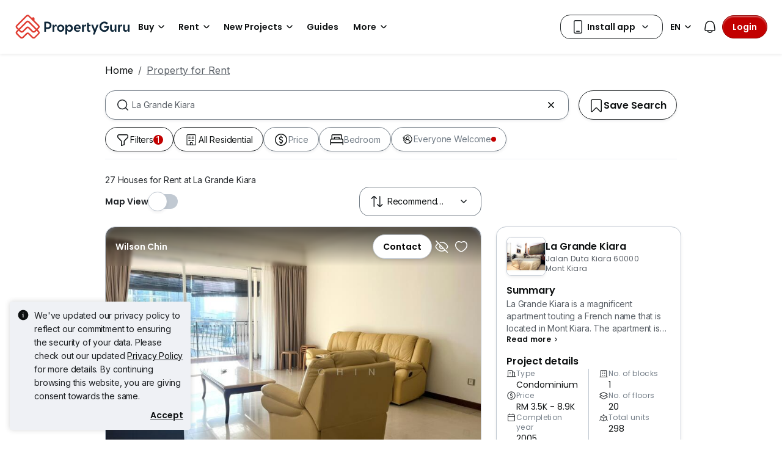

--- FILE ---
content_type: text/html; charset=utf-8
request_url: https://www.propertyguru.com.my/property-for-rent/at-la-grande-kiara-463
body_size: 73482
content:
<!DOCTYPE html><html prefix="og: https://ogp.me/ns# fb: http://ogp.me/ns/fb#" lang="en"><head><meta charSet="utf-8" data-next-head=""/><meta name="viewport" content="width=device-width, initial-scale=1.0, minimum-scale=1, maximum-scale=1" id="viewport" data-next-head=""/><title data-next-head="">Houses for Rent at La Grande Kiara, Jan 2026</title><meta name="robots" content="index,follow" data-next-head=""/><meta name="description" content="27 La Grande Kiara condos for Rent. Find your dream home at La Grande Kiara with PropertyGuru, the largest property website in Malaysia is voted as &quot;Top Brand in Online Property Search&quot; by home seekers." data-next-head=""/><link rel="alternate" hrefLang="x-default" href="https://www.propertyguru.com.my/property-for-rent/at-la-grande-kiara-463" data-next-head=""/><link rel="alternate" hrefLang="en" href="https://www.propertyguru.com.my/property-for-rent/at-la-grande-kiara-463" data-next-head=""/><link rel="alternate" hrefLang="ms" href="https://www.propertyguru.com.my/bm/hartanah-disewa/di-la-grande-kiara-463" data-next-head=""/><meta property="fb:app_id" content="1627438264181015" data-next-head=""/><meta property="og:title" content="Houses for Rent at La Grande Kiara, Jan 2026" data-next-head=""/><meta property="og:description" content="27 La Grande Kiara condos for Rent. Find your dream home at La Grande Kiara with PropertyGuru, the largest property website in Malaysia is voted as &quot;Top Brand in Online Property Search&quot; by home seekers." data-next-head=""/><meta property="og:url" content="https://www.propertyguru.com.my/property-for-rent/at-la-grande-kiara-463" data-next-head=""/><meta property="og:type" content="article" data-next-head=""/><meta property="og:image" data-next-head=""/><link rel="canonical" href="https://www.propertyguru.com.my/property-for-rent/at-la-grande-kiara-463" data-next-head=""/><meta http-equiv="x-dns-prefetch-control" content="on" data-next-head=""/><meta name="apple-itunes-app" content="app-id=482524585" data-next-head=""/><meta name="google-play-app" content="app-id=com.allproperty.android.consumer.sg" data-next-head=""/><meta name="msapplication-TileColor" content="#cc2222" data-next-head=""/><meta name="msapplication-square150x150logo" content="https://cdn.pgimgs.com/hive-ui/static/v0.1.3/images/ms-touch.png" data-next-head=""/><meta name="theme-color" content="#ffffff" data-next-head=""/><meta name="logo" content="https://cdn.pgimgs.com/hive-ui/static/v0.1.3/logo/pg.svg" data-next-head=""/><link rel="preload" href="https://cdn.pgimgs.com/hive-ui/static/v0.1.104/fonts/pgicons-v2.woff2" as="font" type="font/woff2" crossorigin="anonymous"/><link rel="preload" href="https://cdn.pgimgs.com/marketplace-web/_next/static/chunks/852ae1089457879d.css" as="style" crossorigin="anonymous"/><link rel="preload" href="https://cdn.pgimgs.com/marketplace-web/_next/static/chunks/7b56cc25b95e475a.css" as="style" crossorigin="anonymous"/><link rel="preload" href="https://cdn.pgimgs.com/marketplace-web/_next/static/chunks/e78fb7cb78b0195d.css" as="style" crossorigin="anonymous"/><link rel="preload" href="https://cdn.pgimgs.com/marketplace-web/_next/static/chunks/fc52d483732added.css" as="style" crossorigin="anonymous"/><link rel="preload" href="https://cdn.pgimgs.com/marketplace-web/_next/static/chunks/9353d1cac6d3ffd7.css" as="style" crossorigin="anonymous"/><link rel="preload" href="https://cdn.pgimgs.com/marketplace-web/_next/static/chunks/c58054f456c6a223.css" as="style" crossorigin="anonymous"/><link rel="preload" href="https://cdn.pgimgs.com/marketplace-web/_next/static/chunks/1489dd4108ecb8cb.css" as="style" crossorigin="anonymous"/><link rel="preload" href="https://cdn.pgimgs.com/marketplace-web/_next/static/chunks/53b71d4384278973.css" as="style" crossorigin="anonymous"/><link rel="preload" href="https://cdn.pgimgs.com/marketplace-web/_next/static/chunks/624af005660f4a85.css" as="style" crossorigin="anonymous"/><link rel="preload" href="https://cdn.pgimgs.com/marketplace-web/_next/static/chunks/c1a9faaabf4a8be5.css" as="style" crossorigin="anonymous"/><link rel="preload" href="https://cdn.pgimgs.com/marketplace-web/_next/static/chunks/7e824d5e77ec8f8b.css" as="style" crossorigin="anonymous"/><link rel="preload" href="https://cdn.pgimgs.com/marketplace-web/_next/static/chunks/03870ca477601edc.css" as="style" crossorigin="anonymous"/><link rel="preload" href="https://cdn.pgimgs.com/marketplace-web/_next/static/chunks/66a5e8f68a7689e5.css" as="style" crossorigin="anonymous"/><link rel="preload" href="https://cdn.pgimgs.com/marketplace-web/_next/static/chunks/00a1d3ffacca3436.css" as="style" crossorigin="anonymous"/><link rel="preload" href="https://cdn.pgimgs.com/marketplace-web/_next/static/chunks/a62b30284499cf50.css" as="style" crossorigin="anonymous"/><link rel="preload" href="https://cdn.pgimgs.com/marketplace-web/_next/static/chunks/591663fe51d86796.css" as="style" crossorigin="anonymous"/><link rel="preload" href="https://cdn.pgimgs.com/marketplace-web/_next/static/chunks/56dab58f47c877f9.css" as="style" crossorigin="anonymous"/><link rel="preload" href="https://cdn.pgimgs.com/marketplace-web/_next/static/chunks/85f557196a72bf8c.css" as="style" crossorigin="anonymous"/><link rel="preload" href="https://cdn.pgimgs.com/marketplace-web/_next/static/chunks/70190d0be597a093.css" as="style" crossorigin="anonymous"/><link rel="preload" href="https://cdn.pgimgs.com/marketplace-web/_next/static/chunks/5a120858fafecb93.css" as="style" crossorigin="anonymous"/><link rel="preload" href="https://cdn.pgimgs.com/marketplace-web/_next/static/chunks/8ed4999b000f6dca.css" as="style" crossorigin="anonymous"/><link rel="preload" href="https://cdn.pgimgs.com/marketplace-web/_next/static/chunks/dd0eb62306d44bb7.css" as="style" crossorigin="anonymous"/><link rel="preload" href="https://cdn.pgimgs.com/marketplace-web/_next/static/chunks/db2d5b7f41a777d6.css" as="style" crossorigin="anonymous"/><link rel="preload" href="https://cdn.pgimgs.com/marketplace-web/_next/static/chunks/aa66b8a9a059e5fb.css" as="style" crossorigin="anonymous"/><link rel="preload" href="https://cdn.pgimgs.com/marketplace-web/_next/static/chunks/7b26b6505ad11fe7.css" as="style" crossorigin="anonymous"/><link rel="preload" href="https://cdn.pgimgs.com/marketplace-web/_next/static/chunks/bed7ff30e189d75e.css" as="style" crossorigin="anonymous"/><link rel="preload" href="https://cdn.pgimgs.com/marketplace-web/_next/static/chunks/c63fff7a06210ba3.css" as="style" crossorigin="anonymous"/><link rel="preload" href="https://cdn.pgimgs.com/marketplace-web/_next/static/chunks/d3b57a0bf47dd712.css" as="style" crossorigin="anonymous"/><link rel="preload" href="https://cdn.pgimgs.com/marketplace-web/_next/static/chunks/173b24825d3631b5.css" as="style" crossorigin="anonymous"/><link rel="preload" href="https://cdn.pgimgs.com/marketplace-web/_next/static/chunks/1a95d009f9a24767.css" as="style" crossorigin="anonymous"/><link rel="preload" href="https://cdn.pgimgs.com/marketplace-web/_next/static/chunks/647ff07312286810.css" as="style" crossorigin="anonymous"/><link rel="preload" href="https://cdn.pgimgs.com/marketplace-web/_next/static/chunks/4ef420865365249e.css" as="style" crossorigin="anonymous"/><link rel="preload" href="https://cdn.pgimgs.com/marketplace-web/_next/static/chunks/1e196641fb39969f.css" as="style" crossorigin="anonymous"/><link rel="preload" href="https://cdn.pgimgs.com/marketplace-web/_next/static/chunks/533e404b2b0c3bc4.css" as="style" crossorigin="anonymous"/><link rel="preload" href="https://cdn.pgimgs.com/marketplace-web/_next/static/chunks/5510f2a30f3927f3.css" as="style" crossorigin="anonymous"/><link rel="preload" href="https://cdn.pgimgs.com/marketplace-web/_next/static/chunks/646e720c508397f9.css" as="style" crossorigin="anonymous"/><link rel="preload" href="https://cdn.pgimgs.com/marketplace-web/_next/static/chunks/a50367651daf7489.css" as="style" crossorigin="anonymous"/><link rel="preload" href="https://cdn.pgimgs.com/marketplace-web/_next/static/chunks/7427e44fb6912558.css" as="style" crossorigin="anonymous"/><link rel="preload" href="https://cdn.pgimgs.com/marketplace-web/_next/static/chunks/f096bca8d3447441.css" as="style" crossorigin="anonymous"/><link rel="preload" href="https://cdn.pgimgs.com/marketplace-web/_next/static/chunks/ae258230d675898b.css" as="style" crossorigin="anonymous"/><link rel="preload" href="https://cdn.pgimgs.com/marketplace-web/_next/static/chunks/4ef0d35a216ec202.css" as="style" crossorigin="anonymous"/><link rel="preload" href="https://cdn.pgimgs.com/marketplace-web/_next/static/chunks/00e7f0f9d7b2a03f.css" as="style" crossorigin="anonymous"/><link rel="preload" href="https://cdn.pgimgs.com/marketplace-web/_next/static/chunks/4bddfe80267b0c5f.css" as="style" crossorigin="anonymous"/><link rel="preload" href="https://cdn.pgimgs.com/marketplace-web/_next/static/chunks/ad7c80c3e964d4e0.css" as="style" crossorigin="anonymous"/><link rel="preload" href="https://cdn.pgimgs.com/marketplace-web/_next/static/chunks/2a006c130a31bb6a.css" as="style" crossorigin="anonymous"/><link rel="preload" href="https://cdn.pgimgs.com/marketplace-web/_next/static/chunks/31d1987c2a3983b6.css" as="style" crossorigin="anonymous"/><link rel="preload" href="https://cdn.pgimgs.com/marketplace-web/_next/static/chunks/6606d6eb4a0d428b.css" as="style" crossorigin="anonymous"/><link href="https://fonts.googleapis.com/css2?family=Poppins:wght@400;500;600&amp;family=Roboto:wght@400;500;600&amp;family=Inter:wght@400;500;600&amp;display=swap" rel="stylesheet"/><script id="dd-version" data-nscript="beforeInteractive" crossorigin="anonymous">
                globalThis.DD_VERSION = 'consumer-v2.10.13';
                globalThis.DD_SERVICE = 'marketplace-consumer-my';
                globalThis.DD_RUM_APPLICATION_ID = '83ae975c-082f-4464-91f6-9491e26c0699';
                globalThis.DD_RUM_CLIENT_TOKEN = 'pubaa3bdfdca4b1fdc4d0265b16433205fe';
                globalThis.DD_RUM_SAMPLING_RATE = '3';
              </script><link rel="stylesheet" href="https://cdn.pgimgs.com/marketplace-web/_next/static/chunks/852ae1089457879d.css" crossorigin="anonymous" data-n-p=""/><link rel="stylesheet" href="https://cdn.pgimgs.com/marketplace-web/_next/static/chunks/7b56cc25b95e475a.css" crossorigin="anonymous" data-n-p=""/><link rel="stylesheet" href="https://cdn.pgimgs.com/marketplace-web/_next/static/chunks/e78fb7cb78b0195d.css" crossorigin="anonymous" data-n-p=""/><link rel="stylesheet" href="https://cdn.pgimgs.com/marketplace-web/_next/static/chunks/fc52d483732added.css" crossorigin="anonymous" data-n-p=""/><link rel="stylesheet" href="https://cdn.pgimgs.com/marketplace-web/_next/static/chunks/9353d1cac6d3ffd7.css" crossorigin="anonymous" data-n-p=""/><link rel="stylesheet" href="https://cdn.pgimgs.com/marketplace-web/_next/static/chunks/c58054f456c6a223.css" crossorigin="anonymous" data-n-p=""/><link rel="stylesheet" href="https://cdn.pgimgs.com/marketplace-web/_next/static/chunks/1489dd4108ecb8cb.css" crossorigin="anonymous"/><link rel="stylesheet" href="https://cdn.pgimgs.com/marketplace-web/_next/static/chunks/53b71d4384278973.css" crossorigin="anonymous"/><link rel="stylesheet" href="https://cdn.pgimgs.com/marketplace-web/_next/static/chunks/624af005660f4a85.css" crossorigin="anonymous"/><link rel="stylesheet" href="https://cdn.pgimgs.com/marketplace-web/_next/static/chunks/c1a9faaabf4a8be5.css" crossorigin="anonymous"/><link rel="stylesheet" href="https://cdn.pgimgs.com/marketplace-web/_next/static/chunks/7e824d5e77ec8f8b.css" crossorigin="anonymous"/><link rel="stylesheet" href="https://cdn.pgimgs.com/marketplace-web/_next/static/chunks/03870ca477601edc.css" crossorigin="anonymous"/><link rel="stylesheet" href="https://cdn.pgimgs.com/marketplace-web/_next/static/chunks/66a5e8f68a7689e5.css" crossorigin="anonymous"/><link rel="stylesheet" href="https://cdn.pgimgs.com/marketplace-web/_next/static/chunks/00a1d3ffacca3436.css" crossorigin="anonymous"/><link rel="stylesheet" href="https://cdn.pgimgs.com/marketplace-web/_next/static/chunks/a62b30284499cf50.css" crossorigin="anonymous"/><link rel="stylesheet" href="https://cdn.pgimgs.com/marketplace-web/_next/static/chunks/591663fe51d86796.css" crossorigin="anonymous"/><link rel="stylesheet" href="https://cdn.pgimgs.com/marketplace-web/_next/static/chunks/56dab58f47c877f9.css" crossorigin="anonymous"/><link rel="stylesheet" href="https://cdn.pgimgs.com/marketplace-web/_next/static/chunks/85f557196a72bf8c.css" crossorigin="anonymous"/><link rel="stylesheet" href="https://cdn.pgimgs.com/marketplace-web/_next/static/chunks/70190d0be597a093.css" crossorigin="anonymous"/><link rel="stylesheet" href="https://cdn.pgimgs.com/marketplace-web/_next/static/chunks/5a120858fafecb93.css" crossorigin="anonymous"/><link rel="stylesheet" href="https://cdn.pgimgs.com/marketplace-web/_next/static/chunks/8ed4999b000f6dca.css" crossorigin="anonymous"/><link rel="stylesheet" href="https://cdn.pgimgs.com/marketplace-web/_next/static/chunks/dd0eb62306d44bb7.css" crossorigin="anonymous"/><link rel="stylesheet" href="https://cdn.pgimgs.com/marketplace-web/_next/static/chunks/db2d5b7f41a777d6.css" crossorigin="anonymous"/><link rel="stylesheet" href="https://cdn.pgimgs.com/marketplace-web/_next/static/chunks/aa66b8a9a059e5fb.css" crossorigin="anonymous"/><link rel="stylesheet" href="https://cdn.pgimgs.com/marketplace-web/_next/static/chunks/7b26b6505ad11fe7.css" crossorigin="anonymous"/><link rel="stylesheet" href="https://cdn.pgimgs.com/marketplace-web/_next/static/chunks/bed7ff30e189d75e.css" crossorigin="anonymous"/><link rel="stylesheet" href="https://cdn.pgimgs.com/marketplace-web/_next/static/chunks/c63fff7a06210ba3.css" crossorigin="anonymous"/><link rel="stylesheet" href="https://cdn.pgimgs.com/marketplace-web/_next/static/chunks/d3b57a0bf47dd712.css" crossorigin="anonymous"/><link rel="stylesheet" href="https://cdn.pgimgs.com/marketplace-web/_next/static/chunks/173b24825d3631b5.css" crossorigin="anonymous"/><link rel="stylesheet" href="https://cdn.pgimgs.com/marketplace-web/_next/static/chunks/1a95d009f9a24767.css" crossorigin="anonymous"/><link rel="stylesheet" href="https://cdn.pgimgs.com/marketplace-web/_next/static/chunks/647ff07312286810.css" crossorigin="anonymous"/><link rel="stylesheet" href="https://cdn.pgimgs.com/marketplace-web/_next/static/chunks/4ef420865365249e.css" crossorigin="anonymous"/><link rel="stylesheet" href="https://cdn.pgimgs.com/marketplace-web/_next/static/chunks/1e196641fb39969f.css" crossorigin="anonymous"/><link rel="stylesheet" href="https://cdn.pgimgs.com/marketplace-web/_next/static/chunks/533e404b2b0c3bc4.css" crossorigin="anonymous"/><link rel="stylesheet" href="https://cdn.pgimgs.com/marketplace-web/_next/static/chunks/5510f2a30f3927f3.css" crossorigin="anonymous"/><link rel="stylesheet" href="https://cdn.pgimgs.com/marketplace-web/_next/static/chunks/646e720c508397f9.css" crossorigin="anonymous"/><link rel="stylesheet" href="https://cdn.pgimgs.com/marketplace-web/_next/static/chunks/a50367651daf7489.css" crossorigin="anonymous"/><link rel="stylesheet" href="https://cdn.pgimgs.com/marketplace-web/_next/static/chunks/7427e44fb6912558.css" crossorigin="anonymous"/><link rel="stylesheet" href="https://cdn.pgimgs.com/marketplace-web/_next/static/chunks/f096bca8d3447441.css" crossorigin="anonymous"/><link rel="stylesheet" href="https://cdn.pgimgs.com/marketplace-web/_next/static/chunks/ae258230d675898b.css" crossorigin="anonymous"/><link rel="stylesheet" href="https://cdn.pgimgs.com/marketplace-web/_next/static/chunks/4ef0d35a216ec202.css" crossorigin="anonymous"/><link rel="stylesheet" href="https://cdn.pgimgs.com/marketplace-web/_next/static/chunks/00e7f0f9d7b2a03f.css" crossorigin="anonymous"/><link rel="stylesheet" href="https://cdn.pgimgs.com/marketplace-web/_next/static/chunks/4bddfe80267b0c5f.css" crossorigin="anonymous"/><link rel="stylesheet" href="https://cdn.pgimgs.com/marketplace-web/_next/static/chunks/ad7c80c3e964d4e0.css" crossorigin="anonymous"/><link rel="stylesheet" href="https://cdn.pgimgs.com/marketplace-web/_next/static/chunks/2a006c130a31bb6a.css" crossorigin="anonymous"/><link rel="stylesheet" href="https://cdn.pgimgs.com/marketplace-web/_next/static/chunks/31d1987c2a3983b6.css" crossorigin="anonymous"/><link rel="stylesheet" href="https://cdn.pgimgs.com/marketplace-web/_next/static/chunks/6606d6eb4a0d428b.css" crossorigin="anonymous"/><noscript data-n-css=""></noscript><script defer="" crossorigin="anonymous" noModule="" src="https://cdn.pgimgs.com/marketplace-web/_next/static/chunks/a6dad97d9634a72d.js"></script><script defer="" src="https://cdn.pgimgs.com/marketplace-web/_next/static/chunks/a1237dadeb222054.js" crossorigin="anonymous"></script><script defer="" src="https://cdn.pgimgs.com/marketplace-web/_next/static/chunks/5164b42783190c7a.js" crossorigin="anonymous"></script><script defer="" src="https://cdn.pgimgs.com/marketplace-web/_next/static/chunks/78924843e25a92e2.js" crossorigin="anonymous"></script><script defer="" src="https://cdn.pgimgs.com/marketplace-web/_next/static/chunks/83b550a5e5557ad7.js" crossorigin="anonymous"></script><script defer="" src="https://cdn.pgimgs.com/marketplace-web/_next/static/chunks/0710ea8106f38868.js" crossorigin="anonymous"></script><script defer="" src="https://cdn.pgimgs.com/marketplace-web/_next/static/chunks/c6b1d20d7695b907.js" crossorigin="anonymous"></script><script defer="" src="https://cdn.pgimgs.com/marketplace-web/_next/static/chunks/4e6767c1ca427522.js" crossorigin="anonymous"></script><script defer="" src="https://cdn.pgimgs.com/marketplace-web/_next/static/chunks/80e2cc50be4e32bf.js" crossorigin="anonymous"></script><script defer="" src="https://cdn.pgimgs.com/marketplace-web/_next/static/chunks/e72690adec7a7232.js" crossorigin="anonymous"></script><script defer="" src="https://cdn.pgimgs.com/marketplace-web/_next/static/chunks/5153647fc6ff8d45.js" crossorigin="anonymous"></script><script defer="" src="https://cdn.pgimgs.com/marketplace-web/_next/static/chunks/05839cfa17f3b756.js" crossorigin="anonymous"></script><script defer="" src="https://cdn.pgimgs.com/marketplace-web/_next/static/chunks/7687352734037e43.js" crossorigin="anonymous"></script><script defer="" src="https://cdn.pgimgs.com/marketplace-web/_next/static/chunks/c2c693b4152d864c.js" crossorigin="anonymous"></script><script defer="" src="https://cdn.pgimgs.com/marketplace-web/_next/static/chunks/61949bd0b0249595.js" crossorigin="anonymous"></script><script defer="" src="https://cdn.pgimgs.com/marketplace-web/_next/static/chunks/b0fd23f36d489bb2.js" crossorigin="anonymous"></script><script defer="" src="https://cdn.pgimgs.com/marketplace-web/_next/static/chunks/8a0bc9574f8565b1.js" crossorigin="anonymous"></script><script defer="" src="https://cdn.pgimgs.com/marketplace-web/_next/static/chunks/796dc995a7b916ad.js" crossorigin="anonymous"></script><script defer="" src="https://cdn.pgimgs.com/marketplace-web/_next/static/chunks/b18c8a33906a27c1.js" crossorigin="anonymous"></script><script defer="" src="https://cdn.pgimgs.com/marketplace-web/_next/static/chunks/1bb20180888d91cd.js" crossorigin="anonymous"></script><script defer="" src="https://cdn.pgimgs.com/marketplace-web/_next/static/chunks/243a3a5e57972f07.js" crossorigin="anonymous"></script><script defer="" src="https://cdn.pgimgs.com/marketplace-web/_next/static/chunks/abc85297c8e11f53.js" crossorigin="anonymous"></script><script defer="" src="https://cdn.pgimgs.com/marketplace-web/_next/static/chunks/3dee811d7026e01d.js" crossorigin="anonymous"></script><script defer="" src="https://cdn.pgimgs.com/marketplace-web/_next/static/chunks/3debc36ac702280a.js" crossorigin="anonymous"></script><script defer="" src="https://cdn.pgimgs.com/marketplace-web/_next/static/chunks/d5357ba02179f610.js" crossorigin="anonymous"></script><script defer="" src="https://cdn.pgimgs.com/marketplace-web/_next/static/chunks/f351617b5ad885e5.js" crossorigin="anonymous"></script><script defer="" src="https://cdn.pgimgs.com/marketplace-web/_next/static/chunks/eff7c6ae4f08dea6.js" crossorigin="anonymous"></script><script defer="" src="https://cdn.pgimgs.com/marketplace-web/_next/static/chunks/3241759084dc5cc2.js" crossorigin="anonymous"></script><script defer="" src="https://cdn.pgimgs.com/marketplace-web/_next/static/chunks/bf1c8d2c7f597928.js" crossorigin="anonymous"></script><script defer="" src="https://cdn.pgimgs.com/marketplace-web/_next/static/chunks/085718d20a0cdf8d.js" crossorigin="anonymous"></script><script defer="" src="https://cdn.pgimgs.com/marketplace-web/_next/static/chunks/83fc92de5acb2b6f.js" crossorigin="anonymous"></script><script defer="" src="https://cdn.pgimgs.com/marketplace-web/_next/static/chunks/deb61cbfe2350b6c.js" crossorigin="anonymous"></script><script defer="" src="https://cdn.pgimgs.com/marketplace-web/_next/static/chunks/d10c6ab58cf554e7.js" crossorigin="anonymous"></script><script defer="" src="https://cdn.pgimgs.com/marketplace-web/_next/static/chunks/12991a72b6164597.js" crossorigin="anonymous"></script><script defer="" src="https://cdn.pgimgs.com/marketplace-web/_next/static/chunks/195a4fbc41fefd9f.js" crossorigin="anonymous"></script><script defer="" src="https://cdn.pgimgs.com/marketplace-web/_next/static/chunks/fb91c0af5cecbe82.js" crossorigin="anonymous"></script><script defer="" src="https://cdn.pgimgs.com/marketplace-web/_next/static/chunks/ac5999e1897144e0.js" crossorigin="anonymous"></script><script defer="" src="https://cdn.pgimgs.com/marketplace-web/_next/static/chunks/1c6a4fa2a856bce2.js" crossorigin="anonymous"></script><script defer="" src="https://cdn.pgimgs.com/marketplace-web/_next/static/chunks/3fbc0ce5c8aef247.js" crossorigin="anonymous"></script><script defer="" src="https://cdn.pgimgs.com/marketplace-web/_next/static/chunks/571524801f06f854.js" crossorigin="anonymous"></script><script defer="" src="https://cdn.pgimgs.com/marketplace-web/_next/static/chunks/a5126f29348c9e1b.js" crossorigin="anonymous"></script><script defer="" src="https://cdn.pgimgs.com/marketplace-web/_next/static/chunks/42c676fb2e0950c4.js" crossorigin="anonymous"></script><script defer="" src="https://cdn.pgimgs.com/marketplace-web/_next/static/chunks/942fa39390d161b3.js" crossorigin="anonymous"></script><script defer="" src="https://cdn.pgimgs.com/marketplace-web/_next/static/chunks/7a8f664d658fcb55.js" crossorigin="anonymous"></script><script defer="" src="https://cdn.pgimgs.com/marketplace-web/_next/static/chunks/9bc9230b0d8fcec1.js" crossorigin="anonymous"></script><script src="https://cdn.pgimgs.com/marketplace-web/_next/static/chunks/9c84a8eb9e660ad1.js" defer="" crossorigin="anonymous"></script><script src="https://cdn.pgimgs.com/marketplace-web/_next/static/chunks/ebacf62d85409fcd.js" defer="" crossorigin="anonymous"></script><script src="https://cdn.pgimgs.com/marketplace-web/_next/static/chunks/197c40d07bf9e39c.js" defer="" crossorigin="anonymous"></script><script src="https://cdn.pgimgs.com/marketplace-web/_next/static/chunks/a4a92f02c37758cd.js" defer="" crossorigin="anonymous"></script><script src="https://cdn.pgimgs.com/marketplace-web/_next/static/chunks/88e8f7138fa84ac6.js" defer="" crossorigin="anonymous"></script><script src="https://cdn.pgimgs.com/marketplace-web/_next/static/chunks/c1f97afdd87cf288.js" defer="" crossorigin="anonymous"></script><script src="https://cdn.pgimgs.com/marketplace-web/_next/static/chunks/411532b08e707241.js" defer="" crossorigin="anonymous"></script><script src="https://cdn.pgimgs.com/marketplace-web/_next/static/chunks/37169facb974bba7.js" defer="" crossorigin="anonymous"></script><script src="https://cdn.pgimgs.com/marketplace-web/_next/static/chunks/6e78e14f3bd046a9.js" defer="" crossorigin="anonymous"></script><script src="https://cdn.pgimgs.com/marketplace-web/_next/static/chunks/623f7a3678954abd.js" defer="" crossorigin="anonymous"></script><script src="https://cdn.pgimgs.com/marketplace-web/_next/static/chunks/b15b41d817154e70.js" defer="" crossorigin="anonymous"></script><script src="https://cdn.pgimgs.com/marketplace-web/_next/static/chunks/9bf717311087e106.js" defer="" crossorigin="anonymous"></script><script src="https://cdn.pgimgs.com/marketplace-web/_next/static/chunks/064b9d98c708ca8b.js" defer="" crossorigin="anonymous"></script><script src="https://cdn.pgimgs.com/marketplace-web/_next/static/chunks/6c7d72883ac9908f.js" defer="" crossorigin="anonymous"></script><script src="https://cdn.pgimgs.com/marketplace-web/_next/static/chunks/ada15edcf77597d8.js" defer="" crossorigin="anonymous"></script><script src="https://cdn.pgimgs.com/marketplace-web/_next/static/chunks/5efa44059425f85d.js" defer="" crossorigin="anonymous"></script><script src="https://cdn.pgimgs.com/marketplace-web/_next/static/chunks/76c7ab04d45acfeb.js" defer="" crossorigin="anonymous"></script><script src="https://cdn.pgimgs.com/marketplace-web/_next/static/chunks/turbopack-78078828618482d8.js" defer="" crossorigin="anonymous"></script><script src="https://cdn.pgimgs.com/marketplace-web/_next/static/chunks/363b4ec6f0d53e65.js" defer="" crossorigin="anonymous"></script><script src="https://cdn.pgimgs.com/marketplace-web/_next/static/chunks/198cf61ddb742629.js" defer="" crossorigin="anonymous"></script><script src="https://cdn.pgimgs.com/marketplace-web/_next/static/chunks/turbopack-6c0bff63eb8a6b5d.js" defer="" crossorigin="anonymous"></script><script src="https://cdn.pgimgs.com/marketplace-web/_next/static/eGSgjQW3LK1Lo-O6nqSJ9/_ssgManifest.js" defer="" crossorigin="anonymous"></script><script src="https://cdn.pgimgs.com/marketplace-web/_next/static/eGSgjQW3LK1Lo-O6nqSJ9/_buildManifest.js" defer="" crossorigin="anonymous"></script></head><body><link rel="preload" as="image" href="https://cdn.pgimgs.com/hive-ui/static/v0.1.3/logo/pg-horizontal.svg"/><link rel="preload" as="image" href="https://my1-cdn.pgimgs.com/listing/500364833/UPHO.279221254.V800/La-Grande-Kiara-Mont-Kiara-Malaysia.jpg"/><link rel="preload" as="image" href="https://cdn.pgimgs.com/hive-ui-core/static/v1.6/icons/svgs/chevron-left-f.svg"/><link rel="preload" as="image" href="https://cdn.pgimgs.com/hive-ui-core/static/v1.6/icons/svgs/chevron-right-f.svg"/><link rel="preload" as="image" href="https://cdn.pgimgs.com/hive-ui/static/v0.1.137/pg-icons/font/v3/image-fallback.svg"/><link rel="preload" as="image" href="https://sg1-cdn.pgimgs.com/projectnet-project/26216/ZPPHO.128981090.R150X150.jpg"/><link rel="preload" as="image" href="https://cdn.pgimgs.com/hive-ui/static/v0.1.3/flags/malaysia.svg"/><div id="__next"><div class="root-element srp-root"><div class="base-page-layout-root"><nav id="mega-menu-navbar-widget" da-id="mega-menu-navbar-widget" class="mega-menu-navbar-root mega-menu-group mega-menu-navbar-root mega-menu-navbar-root-light"><div da-id="mega-menu-navbar-desktop-container" class="mega-menu-navbar-root__desktop-container"><a href="/" class="mega-menu-navbar-root__desktop-brand"><img class="hui-image hui-image--1_1 mega-menu-navbar-root__pg-desktop-logo" src="https://cdn.pgimgs.com/hive-ui/static/v0.1.3/logo/pg-horizontal.svg" alt="Logo" height="40"/></a><div class="mega-menu-navbar-root__center-content mega-menu-navbar-root-nav" da-id="mega-menu-navbar"><div da-id="mega-menu-navbar-l1-link" class="mega-menu-navbar-root__navbar-link-dropdown-container  dropdown"><a role="button" tabindex="0" href="/property-for-sale" target="_self" id="react-aria-«R1694bm»" aria-expanded="false" title="Property for Sale in Malaysia" class="dropdown-toggle btn btn-light">Buy<div class="hui-svgicon hui-svgicon--chevron-down-small-o hui-svgicon--m" style="background-color:#0D1011" da-id="svg-icon"></div></a><div da-id="mega-menu-navbar-l1-link-expanded" data-bs-popper="static" class="mega-menu-dropdown dropdown-menu"><div class="mega-menu-dropdown__dropdown-wrapper"><div class="mega-menu-dropdown__dropdown-gap"></div><div class="mega-menu-dropdown__dropdown-container"><div class="mega-menu-dropdown__dropdown-content"><div class="mega-menu-dropdown__dropdown-body"><div class="mega-menu-dropdown__dropdown-content"><ul da-id="mega-menu-navbar-menu-category" class="hui-list mega-menu-dropdown__dropdown-category"><li title="" da-id="mega-menu-navbar-l2-link" class="hui-list-item mega-menu-dropdown__dropdown-item dropdown-item-bold"><div class="mega-menu-dropdown__dropdown-text">Locations</div></li><li title="Kuala Lumpur" da-id="mega-menu-navbar-l3-link" class="hui-list-item mega-menu-dropdown__dropdown-item clickable"><a href="/property-for-sale/in-kuala-lumpur-58jok" target="_self" rel="noopener" class="mega-menu-dropdown__dropdown-link">Kuala Lumpur</a></li><li title="Penang" da-id="mega-menu-navbar-l3-link" class="hui-list-item mega-menu-dropdown__dropdown-item clickable"><a href="/property-for-sale/in-penang-5qvq6" target="_self" rel="noopener" class="mega-menu-dropdown__dropdown-link">Penang</a></li><li title="Johor Bahru" da-id="mega-menu-navbar-l3-link" class="hui-list-item mega-menu-dropdown__dropdown-item clickable"><a href="/property-for-sale/in-johor-bahru-v2xvv" target="_self" rel="noopener" class="mega-menu-dropdown__dropdown-link">Johor Bahru</a></li></ul><ul da-id="mega-menu-navbar-menu-category" class="hui-list mega-menu-dropdown__dropdown-category"><li title="Condo Directory" da-id="mega-menu-navbar-l2-link" class="hui-list-item mega-menu-dropdown__dropdown-item dropdown-item-bold clickable"><a href="/condo" target="_self" rel="noopener" class="mega-menu-dropdown__dropdown-link">Condo Directory<div class="hui-svgicon hui-svgicon--chevron-right-small-o hui-svgicon--m" style="background-color:#0D1011" da-id="svg-icon"></div></a></li><li title="Penthouses" da-id="mega-menu-navbar-l3-link" class="hui-list-item mega-menu-dropdown__dropdown-item clickable"><a href="/condo-for-sale/penthouse" target="_self" rel="noopener" class="mega-menu-dropdown__dropdown-link">Penthouses</a></li><li title="Apartments" da-id="mega-menu-navbar-l3-link" class="hui-list-item mega-menu-dropdown__dropdown-item clickable"><a href="/apartment-for-sale" target="_self" rel="noopener" class="mega-menu-dropdown__dropdown-link">Apartments</a></li><li title="Studio Apartments" da-id="mega-menu-navbar-l3-link" class="hui-list-item mega-menu-dropdown__dropdown-item clickable"><a href="/studio-apartment-for-sale" target="_self" rel="noopener" class="mega-menu-dropdown__dropdown-link">Studio Apartments</a></li></ul><ul da-id="mega-menu-navbar-menu-category" class="hui-list mega-menu-dropdown__dropdown-category"><li title="" da-id="mega-menu-navbar-l2-link" class="hui-list-item mega-menu-dropdown__dropdown-item dropdown-item-bold"><div class="mega-menu-dropdown__dropdown-text">Landed</div></li><li title="Bungalows" da-id="mega-menu-navbar-l3-link" class="hui-list-item mega-menu-dropdown__dropdown-item clickable"><a href="/bungalow-for-sale" target="_self" rel="noopener" class="mega-menu-dropdown__dropdown-link">Bungalows</a></li><li title="Semi-Detached Houses" da-id="mega-menu-navbar-l3-link" class="hui-list-item mega-menu-dropdown__dropdown-item clickable"><a href="/semi-d-for-sale" target="_self" rel="noopener" class="mega-menu-dropdown__dropdown-link">Semi-Detached Houses</a></li><li title="Terraced Houses" da-id="mega-menu-navbar-l3-link" class="hui-list-item mega-menu-dropdown__dropdown-item clickable"><a href="/terrace-for-sale" target="_self" rel="noopener" class="mega-menu-dropdown__dropdown-link">Terraced Houses</a></li></ul></div><hr class="hui-divider w-100 mega-menu-dropdown__divider mega-menu-dropdown__divider-margin-top"/><div class="mega-menu-dropdown__body-footer"><ul da-id="mega-menu-navbar-menu-category" class="hui-list mega-menu-dropdown__dropdown-category"><li title="View All Properties for Sale" da-id="mega-menu-navbar-viewall-link" class="hui-list-item mega-menu-dropdown__dropdown-item dropdown-item-bold clickable"><a href="/property-for-sale" target="_self" rel="noopener" class="mega-menu-dropdown__dropdown-link mega-menu-dropdown__dropdown-link__footer">View All Properties for Sale<div class="hui-svgicon hui-svgicon--chevron-right-small-o hui-svgicon--m" style="background-color:#0D1011" da-id="svg-icon"></div></a></li></ul></div></div><div class="mega-menu-dropdown__dropdown-resources"><div class="mega-menu-dropdown__dropdown-content"><ul da-id="mega-menu-navbar-menu-category" class="hui-list mega-menu-dropdown__dropdown-category"><li title="" da-id="mega-menu-navbar-l2-link" class="hui-list-item mega-menu-dropdown__dropdown-item dropdown-item-bold"><div class="mega-menu-dropdown__dropdown-text">Buying Resources</div></li><li class="hui-list-item mega-menu-dropdown__dropdown-resource-image desktop-only"><img loading="lazy" class="hui-image hui-image--1_1" src="https://cdn.pgimgs.com/hive-ui/static/v0.1.237/images/navbar-buy-resources.png" alt="Buying Resources"/></li><li title="Commercial Properties" da-id="mega-menu-navbar-l3-link" class="hui-list-item mega-menu-dropdown__dropdown-item clickable"><a href="/commercial-property-for-sale" target="_self" rel="noopener" class="mega-menu-dropdown__dropdown-link">Commercial Properties</a></li><li title="Find an Agent" da-id="mega-menu-navbar-l3-link" class="hui-list-item mega-menu-dropdown__dropdown-item clickable"><a href="/property-agents" target="_self" rel="noopener" class="mega-menu-dropdown__dropdown-link">Find an Agent</a></li></ul></div></div></div></div></div></div></div><div da-id="mega-menu-navbar-l1-link" class="mega-menu-navbar-root__navbar-link-dropdown-container  dropdown"><a role="button" tabindex="0" href="/property-for-rent" target="_self" id="react-aria-«R1a94bm»" aria-expanded="false" title="Property for Rent in Malaysia" class="dropdown-toggle btn btn-light">Rent<div class="hui-svgicon hui-svgicon--chevron-down-small-o hui-svgicon--m" style="background-color:#0D1011" da-id="svg-icon"></div></a><div da-id="mega-menu-navbar-l1-link-expanded" data-bs-popper="static" class="mega-menu-dropdown dropdown-menu"><div class="mega-menu-dropdown__dropdown-wrapper"><div class="mega-menu-dropdown__dropdown-gap"></div><div class="mega-menu-dropdown__dropdown-container"><div class="mega-menu-dropdown__dropdown-content"><div class="mega-menu-dropdown__dropdown-body"><div class="mega-menu-dropdown__dropdown-content"><ul da-id="mega-menu-navbar-menu-category" class="hui-list mega-menu-dropdown__dropdown-category"><li title="" da-id="mega-menu-navbar-l2-link" class="hui-list-item mega-menu-dropdown__dropdown-item dropdown-item-bold"><div class="mega-menu-dropdown__dropdown-text">Locations</div></li><li title="Kuala Lumpur" da-id="mega-menu-navbar-l3-link" class="hui-list-item mega-menu-dropdown__dropdown-item clickable"><a href="/property-for-rent/in-kuala-lumpur-58jok" target="_self" rel="noopener" class="mega-menu-dropdown__dropdown-link">Kuala Lumpur</a></li><li title="Johor Bahru" da-id="mega-menu-navbar-l3-link" class="hui-list-item mega-menu-dropdown__dropdown-item clickable"><a href="/property-for-rent/in-johor-bahru-v2xvv" target="_self" rel="noopener" class="mega-menu-dropdown__dropdown-link">Johor Bahru</a></li><li title="Penang" da-id="mega-menu-navbar-l3-link" class="hui-list-item mega-menu-dropdown__dropdown-item clickable"><a href="/property-for-rent/in-penang-5qvq6" target="_self" rel="noopener" class="mega-menu-dropdown__dropdown-link">Penang</a></li></ul><ul da-id="mega-menu-navbar-menu-category" class="hui-list mega-menu-dropdown__dropdown-category"><li title="Condo Directory" da-id="mega-menu-navbar-l2-link" class="hui-list-item mega-menu-dropdown__dropdown-item dropdown-item-bold clickable"><a href="/condo" target="_self" rel="noopener" class="mega-menu-dropdown__dropdown-link">Condo Directory<div class="hui-svgicon hui-svgicon--chevron-right-small-o hui-svgicon--m" style="background-color:#0D1011" da-id="svg-icon"></div></a></li><li title="Condominiums" da-id="mega-menu-navbar-l3-link" class="hui-list-item mega-menu-dropdown__dropdown-item clickable"><a href="/condo-for-rent" target="_self" rel="noopener" class="mega-menu-dropdown__dropdown-link">Condominiums</a></li><li title="Apartments" da-id="mega-menu-navbar-l3-link" class="hui-list-item mega-menu-dropdown__dropdown-item clickable"><a href="/apartment-for-rent" target="_self" rel="noopener" class="mega-menu-dropdown__dropdown-link">Apartments</a></li><li title="Studio Apartments" da-id="mega-menu-navbar-l3-link" class="hui-list-item mega-menu-dropdown__dropdown-item clickable"><a href="/studio-apartment-for-rent" target="_self" rel="noopener" class="mega-menu-dropdown__dropdown-link">Studio Apartments</a></li></ul><ul da-id="mega-menu-navbar-menu-category" class="hui-list mega-menu-dropdown__dropdown-category"><li title="" da-id="mega-menu-navbar-l2-link" class="hui-list-item mega-menu-dropdown__dropdown-item dropdown-item-bold"><div class="mega-menu-dropdown__dropdown-text">Landed</div></li><li title="Bungalows" da-id="mega-menu-navbar-l3-link" class="hui-list-item mega-menu-dropdown__dropdown-item clickable"><a href="/bungalow-for-rent" target="_self" rel="noopener" class="mega-menu-dropdown__dropdown-link">Bungalows</a></li><li title="Duplex Houses" da-id="mega-menu-navbar-l3-link" class="hui-list-item mega-menu-dropdown__dropdown-item clickable"><a href="/duplex-for-rent" target="_self" rel="noopener" class="mega-menu-dropdown__dropdown-link">Duplex Houses</a></li><li title="Terraced Houses" da-id="mega-menu-navbar-l3-link" class="hui-list-item mega-menu-dropdown__dropdown-item clickable"><a href="/terrace-for-rent" target="_self" rel="noopener" class="mega-menu-dropdown__dropdown-link">Terraced Houses</a></li></ul></div><hr class="hui-divider w-100 mega-menu-dropdown__divider mega-menu-dropdown__divider-margin-top"/><div class="mega-menu-dropdown__body-footer"><ul da-id="mega-menu-navbar-menu-category" class="hui-list mega-menu-dropdown__dropdown-category"><li title="View All Rental Properties" da-id="mega-menu-navbar-viewall-link" class="hui-list-item mega-menu-dropdown__dropdown-item dropdown-item-bold clickable"><a href="/property-for-rent" target="_self" rel="noopener" class="mega-menu-dropdown__dropdown-link mega-menu-dropdown__dropdown-link__footer">View All Rental Properties<div class="hui-svgicon hui-svgicon--chevron-right-small-o hui-svgicon--m" style="background-color:#0D1011" da-id="svg-icon"></div></a></li></ul></div></div><div class="mega-menu-dropdown__dropdown-resources"><div class="mega-menu-dropdown__dropdown-content"><ul da-id="mega-menu-navbar-menu-category" class="hui-list mega-menu-dropdown__dropdown-category"><li title="" da-id="mega-menu-navbar-l2-link" class="hui-list-item mega-menu-dropdown__dropdown-item dropdown-item-bold"><div class="mega-menu-dropdown__dropdown-text">Rental Resources</div></li><li class="hui-list-item mega-menu-dropdown__dropdown-resource-image desktop-only"><img loading="lazy" class="hui-image hui-image--1_1" src="https://cdn.pgimgs.com/hive-ui/static/v0.1.237/images/navbar-rent-resources.png" alt="Rental Resources"/></li><li title="Commercial Properties" da-id="mega-menu-navbar-l3-link" class="hui-list-item mega-menu-dropdown__dropdown-item clickable"><a href="/commercial-property-for-rent" target="_self" rel="noopener" class="mega-menu-dropdown__dropdown-link">Commercial Properties</a></li><li title="Find an Agent" da-id="mega-menu-navbar-l3-link" class="hui-list-item mega-menu-dropdown__dropdown-item clickable"><a href="/property-agents" target="_self" rel="noopener" class="mega-menu-dropdown__dropdown-link">Find an Agent</a></li></ul></div></div></div></div></div></div></div><div da-id="mega-menu-navbar-l1-link" class="mega-menu-navbar-root__navbar-link-dropdown-container  dropdown"><a role="button" tabindex="0" href="/new-property-launch" target="_self" id="react-aria-«R1e94bm»" aria-expanded="false" title="Malaysia New Launches" class="dropdown-toggle btn btn-light">New Projects<div class="hui-svgicon hui-svgicon--chevron-down-small-o hui-svgicon--m" style="background-color:#0D1011" da-id="svg-icon"></div></a><div da-id="mega-menu-navbar-l1-link-expanded" data-bs-popper="static" class="mega-menu-dropdown dropdown-menu"><div class="mega-menu-dropdown__dropdown-wrapper"><div class="mega-menu-dropdown__dropdown-gap"></div><div class="mega-menu-dropdown__dropdown-container"><div class="mega-menu-dropdown__dropdown-content"><div class="mega-menu-dropdown__dropdown-body"><div class="mega-menu-dropdown__dropdown-content"><ul da-id="mega-menu-navbar-menu-category" class="hui-list mega-menu-dropdown__dropdown-category"><li title="" da-id="mega-menu-navbar-l2-link" class="hui-list-item mega-menu-dropdown__dropdown-item dropdown-item-bold"><div class="mega-menu-dropdown__dropdown-text">Projects in Locations</div></li><li title="Kuala Lumpur" da-id="mega-menu-navbar-l3-link" class="hui-list-item mega-menu-dropdown__dropdown-item clickable"><a href="/new-property-launch?region_code=58jok" target="_self" rel="noopener" class="mega-menu-dropdown__dropdown-link">Kuala Lumpur</a></li><li title="Selangor" da-id="mega-menu-navbar-l3-link" class="hui-list-item mega-menu-dropdown__dropdown-item clickable"><a href="/new-property-launch?region_code=45nk1" target="_self" rel="noopener" class="mega-menu-dropdown__dropdown-link">Selangor</a></li><li title="Johor" da-id="mega-menu-navbar-l3-link" class="hui-list-item mega-menu-dropdown__dropdown-item clickable"><a href="/new-property-launch?region_code=2hh35" target="_self" rel="noopener" class="mega-menu-dropdown__dropdown-link">Johor</a></li><li title="Penang" da-id="mega-menu-navbar-l3-link" class="hui-list-item mega-menu-dropdown__dropdown-item clickable"><a href="/new-property-launch?region_code=5qvq6" target="_self" rel="noopener" class="mega-menu-dropdown__dropdown-link">Penang</a></li></ul><ul da-id="mega-menu-navbar-menu-category" class="hui-list mega-menu-dropdown__dropdown-category"><li title="" da-id="mega-menu-navbar-l2-link" class="hui-list-item mega-menu-dropdown__dropdown-item dropdown-item-bold"><div class="mega-menu-dropdown__dropdown-text">Projects by Completion</div></li><li title="Upcoming Projects" da-id="mega-menu-navbar-l3-link" class="hui-list-item mega-menu-dropdown__dropdown-item clickable"><a href="/new-property-launch?listingType=sale&amp;page=1&amp;completionYear=2025&amp;completionYear=2026&amp;completionYear=2027&amp;completionYear=2028&amp;completionYear=2029&amp;completionYear=2030" target="_self" rel="noopener" class="mega-menu-dropdown__dropdown-link">Upcoming Projects</a></li><li title="Completed Projects" da-id="mega-menu-navbar-l3-link" class="hui-list-item mega-menu-dropdown__dropdown-item clickable"><a href="/new-property-launch?listingType=sale&amp;page=1&amp;completionYear=completed" target="_self" rel="noopener" class="mega-menu-dropdown__dropdown-link">Completed Projects</a></li></ul></div></div></div></div></div></div></div><div da-id="mega-menu-navbar-l1-link" class="mega-menu-navbar-root__navbar-link-dropdown-container  dropdown"><a role="button" tabindex="0" href="/property-guides" target="_self" id="react-aria-«R1i94bm»" aria-expanded="false" title="Malaysia Property Guides" class="no-chevron dropdown-toggle btn btn-light">Guides</a><div da-id="mega-menu-navbar-l1-link-expanded" data-bs-popper="static" class="mega-menu-dropdown dropdown-menu"><div class="mega-menu-dropdown__dropdown-wrapper"><div class="mega-menu-dropdown__dropdown-gap"></div><div class="mega-menu-dropdown__dropdown-container"><div class="mega-menu-dropdown__dropdown-content"><div class="mega-menu-dropdown__dropdown-body"><div class="mega-menu-dropdown__dropdown-content"></div></div></div></div></div></div></div><div da-id="mega-menu-navbar-l1-link" class="mega-menu-navbar-root__navbar-link-dropdown-container  dropdown"><button type="button" id="react-aria-«R1m94bm»" aria-expanded="false" title="More" class="dropdown-toggle btn btn-light">More<div class="hui-svgicon hui-svgicon--chevron-down-small-o hui-svgicon--m" style="background-color:#0D1011" da-id="svg-icon"></div></button><div da-id="mega-menu-navbar-l1-link-expanded" data-bs-popper="static" class="mega-menu-dropdown dropdown-menu"><div class="mega-menu-dropdown__dropdown-wrapper"><div class="mega-menu-dropdown__dropdown-gap"></div><div class="mega-menu-dropdown__dropdown-container"><div class="mega-menu-dropdown__dropdown-content"><div class="mega-menu-dropdown__dropdown-body"><div class="mega-menu-dropdown__dropdown-content"><ul da-id="mega-menu-navbar-menu-category" class="hui-list mega-menu-dropdown__dropdown-category"><li title="" da-id="mega-menu-navbar-l2-link" class="hui-list-item mega-menu-dropdown__dropdown-item dropdown-item-bold"><div class="mega-menu-dropdown__dropdown-text">Agent</div></li><li title="Login to AgentNet" da-id="mega-menu-navbar-l3-link" class="hui-list-item mega-menu-dropdown__dropdown-item clickable"><a href="#" target="_self" rel="noopener" class="mega-menu-dropdown__dropdown-link">Login to AgentNet</a></li><li title="Agent Offerings" da-id="mega-menu-navbar-l3-link" class="hui-list-item mega-menu-dropdown__dropdown-item clickable"><a href="https://www.agentofferings.propertyguru.com.my/" target="_blank" rel="noopener" class="mega-menu-dropdown__dropdown-link">Agent Offerings</a></li></ul><ul da-id="mega-menu-navbar-menu-category" class="hui-list mega-menu-dropdown__dropdown-category"><li title="" da-id="mega-menu-navbar-l2-link" class="hui-list-item mega-menu-dropdown__dropdown-item dropdown-item-bold"><div class="mega-menu-dropdown__dropdown-text">Commercial</div></li><li title="Commercial Properties" da-id="mega-menu-navbar-l3-link" class="hui-list-item mega-menu-dropdown__dropdown-item clickable"><a href="/commercial-property-for-sale" target="_self" rel="noopener" class="mega-menu-dropdown__dropdown-link">Commercial Properties</a></li></ul></div></div><div class="mega-menu-dropdown__dropdown-resources"><div class="mega-menu-dropdown__dropdown-content"><ul da-id="mega-menu-navbar-menu-category" class="hui-list mega-menu-dropdown__dropdown-category"><li title="" da-id="mega-menu-navbar-l2-link" class="hui-list-item mega-menu-dropdown__dropdown-item dropdown-item-bold"><div class="mega-menu-dropdown__dropdown-text">Help Resources</div></li><li class="hui-list-item mega-menu-dropdown__dropdown-resource-image desktop-only"><img loading="lazy" class="hui-image hui-image--1_1" src="https://cdn.pgimgs.com/hive-ui/static/v0.1.237/images/navbar-more-resources.png" alt="Help Resources"/></li><li title="Find an Agent" da-id="mega-menu-navbar-l3-link" class="hui-list-item mega-menu-dropdown__dropdown-item clickable"><a href="/property-agents" target="_self" rel="noopener" class="mega-menu-dropdown__dropdown-link">Find an Agent</a></li></ul></div></div></div></div></div></div></div></div><div class="mega-menu-navbar-root__right-section"><div class="mega-menu-navbar-root__right-section__content" da-id="mega-menu-navbar-right-section"><div class="install-app-button-root" da-id="install-app-button"><div class="hui-select"><div class="dropdown"><div class="hui-select__toggle"><div class="hui-textinput__wrapper input-group"><span class="hui-textinput__leading gap-1 input-group-text"><div class="hui-svgicon hui-svgicon--phone-o hui-svgicon--m" da-id="svg-icon"></div></span><input placeholder="Install app" required="" readOnly="" class="toggle-input form-control--leading input-read-only form-control" name="select-input" value=""/><span class="hui-textinput__trailing gap-1 input-group-text"><div class="hui-svgicon hui-svgicon--chevron-down-small-f hui-svgicon--m toggle-icon" da-id="svg-icon"></div></span></div></div></div></div></div><div da-id="mega-menu-navbar-locale-switcher" class="mega-menu-navbar-root__navbar-link-dropdown-container mega-menu-navbar-root__right-section__content__locale-switcher-dropdown dropdown"><button type="button" id="react-aria-«R1b94bm»" aria-expanded="false" title="Language Selection" class="dropdown-toggle btn btn-light">EN<div class="hui-svgicon hui-svgicon--chevron-down-small-o hui-svgicon--m" style="background-color:#0D1011" da-id="svg-icon"></div></button><div da-id="mega-menu-navbar-locale-switcher-expanded" data-bs-popper="static" class="mega-menu-dropdown dropdown-menu"><div class="mega-menu-dropdown__dropdown-wrapper"><div class="mega-menu-dropdown__dropdown-gap"></div><div class="mega-menu-dropdown__dropdown-container"><div class="mega-menu-dropdown__dropdown-content"><div class="mega-menu-dropdown__dropdown-body"><div class="mega-menu-dropdown__dropdown-content"><ul da-id="mega-menu-navbar-menu-category" class="hui-list mega-menu-dropdown__dropdown-category"><li title="EN" class="hui-list-item mega-menu-dropdown__dropdown-item dropdown-item-bold clickable dropdown-item-disabled"><a href="#" target="_self" rel="noopener" class="mega-menu-dropdown__dropdown-link">EN</a></li><li title="BM" class="hui-list-item mega-menu-dropdown__dropdown-item dropdown-item-bold clickable"><a href="#" target="_self" rel="noopener" class="mega-menu-dropdown__dropdown-link">BM</a></li></ul></div></div></div></div></div></div></div><button type="button" da-id="mega-menu-navbar-notifications-button" title="Notifications" class="hui-button mega-menu-navbar-root__right-section__content__notifications-button btn btn-secondary"><div class="btn-content"><div class="notification-icon-with-badge"><div class="hui-svgicon hui-svgicon--notification-o hui-svgicon--m" style="background-color:#0D1011" da-id="svg-icon"></div></div></div></button><button type="button" da-id="mega-menu-navbar-login-button" title="Login" class="hui-button mega-menu-navbar-root__right-section__content__login-button btn btn-primary"><div class="btn-content">Login</div></button></div></div></div><div da-id="mega-menu-navbar-mobile-container" class="mega-menu-navbar-root__mobile-container"><div class="mobile-menu"><div class="mobile-menu__header-wrapper"><div class="mobile-menu__header-left"><a href="/" class="navbar-brand"><img class="hui-image hui-image--1_1" src="https://cdn.pgimgs.com/hive-ui/static/v0.1.3/logo/pg-horizontal.svg" alt="Logo"/></a></div><div class="mobile-menu__header-right"><a class="hui-buttonlink" target="_blank" rel="noopener" da-id="install-app-button"><button type="button" class="hui-button btn btn-primary btn-sm"><div class="btn-content">Get app</div></button></a><button da-id="mega-menu-navbar-hamburger-menu-button" type="button" aria-label="Toggle navigation" class="mobile-menu__header-toggle navbar-toggler collapsed"><div class="hui-svgicon hui-svgicon--menu-1-2-o hui-svgicon--m" style="background-color:#0D1011" da-id="svg-icon"></div></button></div></div></div></div></nav><div class="main-content"><div><script type="application/ld+json">{"@context":"https://schema.org","@type":"BreadcrumbList","itemListElement":[{"@type":"ListItem","position":1,"name":"Home","item":"/"},{"@type":"ListItem","position":2,"name":"Property for Rent"}]}</script><script type="application/ld+json">{"@context":"https://schema.org","@type":"RealEstateListing","mainEntity":{"@type":"ItemList","itemListElement":[{"@type":"ListItem","position":1,"item":{"@type":"RealEstateListing","datePosted":"2026-01-24","url":"https://www.propertyguru.com.my/property-listing/la-grande-kiara-for-rent-by-wilson-chin-500364833","spatial":{"@type":"Place","name":"La Grande Kiara","additionalProperty":{"@type":"PropertyValue","name":"Property Type","value":"For Rent"}}}},{"@type":"ListItem","position":2,"item":{"@type":"RealEstateListing","datePosted":"2026-01-24","url":"https://www.propertyguru.com.my/property-listing/la-grande-kiara-for-rent-by-phyllis-leong-500464884","spatial":{"@type":"Place","name":"La Grande Kiara","additionalProperty":{"@type":"PropertyValue","name":"Property Type","value":"For Rent"}}}},{"@type":"ListItem","position":3,"item":{"@type":"RealEstateListing","datePosted":"2026-01-20","url":"https://www.propertyguru.com.my/property-listing/la-grande-kiara-for-rent-by-kevin-teh-500399462","spatial":{"@type":"Place","name":"La Grande Kiara","additionalProperty":{"@type":"PropertyValue","name":"Property Type","value":"For Rent"}}}},{"@type":"ListItem","position":4,"item":{"@type":"RealEstateListing","datePosted":"2026-01-20","url":"https://www.propertyguru.com.my/property-listing/la-grande-kiara-for-rent-by-kevin-teh-500285837","spatial":{"@type":"Place","name":"La Grande Kiara","additionalProperty":{"@type":"PropertyValue","name":"Property Type","value":"For Rent"}}}},{"@type":"ListItem","position":5,"item":{"@type":"RealEstateListing","datePosted":"2026-01-20","url":"https://www.propertyguru.com.my/property-listing/la-grande-kiara-for-rent-by-kevin-teh-500180837","spatial":{"@type":"Place","name":"La Grande Kiara","additionalProperty":{"@type":"PropertyValue","name":"Property Type","value":"For Rent"}}}},{"@type":"ListItem","position":6,"item":{"@type":"RealEstateListing","datePosted":"2026-01-20","url":"https://www.propertyguru.com.my/property-listing/la-grande-kiara-for-rent-by-kevin-teh-500195641","spatial":{"@type":"Place","name":"La Grande Kiara","additionalProperty":{"@type":"PropertyValue","name":"Property Type","value":"For Rent"}}}},{"@type":"ListItem","position":7,"item":{"@type":"RealEstateListing","datePosted":"2026-01-20","url":"https://www.propertyguru.com.my/property-listing/la-grande-kiara-for-rent-by-mareta-ganiyeva-500632859","spatial":{"@type":"Place","name":"La Grande Kiara","additionalProperty":{"@type":"PropertyValue","name":"Property Type","value":"For Rent"}}}},{"@type":"ListItem","position":8,"item":{"@type":"RealEstateListing","datePosted":"2026-01-18","url":"https://www.propertyguru.com.my/property-listing/la-grande-kiara-for-rent-by-bryan-teh-song-qi-500624824","spatial":{"@type":"Place","name":"La Grande Kiara","additionalProperty":{"@type":"PropertyValue","name":"Property Type","value":"For Rent"}}}},{"@type":"ListItem","position":9,"item":{"@type":"RealEstateListing","datePosted":"2026-01-17","url":"https://www.propertyguru.com.my/property-listing/la-grande-kiara-for-rent-by-ryan-tee-500344443","spatial":{"@type":"Place","name":"La Grande Kiara","additionalProperty":{"@type":"PropertyValue","name":"Property Type","value":"For Rent"}}}},{"@type":"ListItem","position":10,"item":{"@type":"RealEstateListing","datePosted":"2026-01-17","url":"https://www.propertyguru.com.my/property-listing/la-grande-kiara-for-rent-by-jerro-loh-500531952","spatial":{"@type":"Place","name":"La Grande Kiara","additionalProperty":{"@type":"PropertyValue","name":"Property Type","value":"For Rent"}}}},{"@type":"ListItem","position":11,"item":{"@type":"RealEstateListing","datePosted":"2026-01-16","url":"https://www.propertyguru.com.my/property-listing/la-grande-kiara-for-rent-by-gwen-delhumeau-500445479","spatial":{"@type":"Place","name":"La Grande Kiara","additionalProperty":{"@type":"PropertyValue","name":"Property Type","value":"For Rent"}}}},{"@type":"ListItem","position":12,"item":{"@type":"RealEstateListing","datePosted":"2026-01-15","url":"https://www.propertyguru.com.my/property-listing/la-grande-kiara-for-rent-by-tony-yy-500610947","spatial":{"@type":"Place","name":"La Grande Kiara","additionalProperty":{"@type":"PropertyValue","name":"Property Type","value":"For Rent"}}}},{"@type":"ListItem","position":13,"item":{"@type":"RealEstateListing","datePosted":"2026-01-09","url":"https://www.propertyguru.com.my/property-listing/la-grande-kiara-for-rent-by-cherry-tan-500581437","spatial":{"@type":"Place","name":"La Grande Kiara","additionalProperty":{"@type":"PropertyValue","name":"Property Type","value":"For Rent"}}}},{"@type":"ListItem","position":14,"item":{"@type":"RealEstateListing","datePosted":"2026-01-08","url":"https://www.propertyguru.com.my/property-listing/la-grande-kiara-for-rent-by-jia-xuan-500574873","spatial":{"@type":"Place","name":"La Grande Kiara","additionalProperty":{"@type":"PropertyValue","name":"Property Type","value":"For Rent"}}}},{"@type":"ListItem","position":15,"item":{"@type":"RealEstateListing","datePosted":"2025-12-30","url":"https://www.propertyguru.com.my/property-listing/la-grande-kiara-for-rent-by-cherry-tan-500539870","spatial":{"@type":"Place","name":"La Grande Kiara","additionalProperty":{"@type":"PropertyValue","name":"Property Type","value":"For Rent"}}}},{"@type":"ListItem","position":16,"item":{"@type":"RealEstateListing","datePosted":"2025-12-21","url":"https://www.propertyguru.com.my/property-listing/la-grande-kiara-for-rent-by-ch-ng-500321293","spatial":{"@type":"Place","name":"La Grande Kiara","additionalProperty":{"@type":"PropertyValue","name":"Property Type","value":"For Rent"}}}},{"@type":"ListItem","position":17,"item":{"@type":"RealEstateListing","datePosted":"2025-12-20","url":"https://www.propertyguru.com.my/property-listing/la-grande-kiara-for-rent-by-alice-moo-500511640","spatial":{"@type":"Place","name":"La Grande Kiara","additionalProperty":{"@type":"PropertyValue","name":"Property Type","value":"For Rent"}}}},{"@type":"ListItem","position":18,"item":{"@type":"RealEstateListing","datePosted":"2025-12-18","url":"https://www.propertyguru.com.my/property-listing/la-grande-kiara-for-rent-by-ling-choo-60218407","spatial":{"@type":"Place","name":"La Grande Kiara","additionalProperty":{"@type":"PropertyValue","name":"Property Type","value":"For Rent"}}}},{"@type":"ListItem","position":19,"item":{"@type":"RealEstateListing","datePosted":"2025-12-18","url":"https://www.propertyguru.com.my/property-listing/la-grande-kiara-for-rent-by-jonathan-raj-500506925","spatial":{"@type":"Place","name":"La Grande Kiara","additionalProperty":{"@type":"PropertyValue","name":"Property Type","value":"For Rent"}}}},{"@type":"ListItem","position":20,"item":{"@type":"RealEstateListing","datePosted":"2025-12-18","url":"https://www.propertyguru.com.my/property-listing/la-grande-kiara-for-rent-by-jia-xuan-500506174","spatial":{"@type":"Place","name":"La Grande Kiara","additionalProperty":{"@type":"PropertyValue","name":"Property Type","value":"For Rent"}}}}]}}</script><script type="application/ld+json">{"@context":"https://schema.org","@type":"FAQPage","mainEntity":[{"@type":"Question","name":"How many properties are there for rent in this area?","acceptedAnswer":{"@type":"Answer","text":"There are 27 properties for rent."}},{"@type":"Question","name":"What is the average property rental price in Malaysia?","acceptedAnswer":{"@type":"Answer","text":"The rental price of a property in Malaysia can vary depending on its location, type, and size. Other factors that may also affect the price include the amenities and facilities available, the proximity to public transportation, and the demand for rental properties in the area."}},{"@type":"Question","name":"What are the best areas to rent a property in Malaysia?","acceptedAnswer":{"@type":"Answer","text":"They vary depending on the renter's preferences, lifestyle, budget and needs. When considering where to rent in Malaysia, remember to factor in personal requirements like transportation options, safety, lifestyle preferences and more, before making a decision."}},{"@type":"Question","name":"What are the popular property types for rent?","acceptedAnswer":{"@type":"Answer","text":"Popular property rent types include apartments, condominiums, bungalows, terraced houses, and studios. Rooms for rent is also a popular option in Malaysia."}}]}</script><script type="application/ld+json">{"@context":"https://schema.org","name":"La Grande Kiara","url":"/condo/la-grande-kiara-463","image":"https://sg1-cdn.pgimgs.com/projectnet-project/26216/ZPPHO.128981090.R150X150.jpg","@type":["Place","Product"],"category":"Condominium","brand":{"@type":"Organization","name":"Nikmat Kuasa Sdn Bhd"},"additionalProperty":[{"@type":"PropertyValue","name":"Tenure","value":"Freehold"}],"geo":{"@type":"GeoCoordinates","latitude":3.174698,"longitude":101.658055},"address":{"@type":"PostalAddress","streetAddress":"Jalan Duta Kiara","addressLocality":"Malaysia","postalCode":"60000","addressCountry":"MY"},"amenityFeature":[{"@type":"LocationFeatureSpecification","name":"24-hour security","value":"Yes"},{"@type":"LocationFeatureSpecification","name":"Basketball court","value":"Yes"},{"@type":"LocationFeatureSpecification","name":"Bbq","value":"Yes"},{"@type":"LocationFeatureSpecification","name":"Cafe","value":"Yes"}],"offers":{"@type":"AggregateOffer","lowPrice":"3500","highPrice":"8800","priceCurrency":"MYR"}}</script></div><div class="container"><div class="breadcrumb-container"><div class="row"><div class="col"><nav aria-label="breadcrumb" class="breadcrumb-root"><ol class="breadcrumb"><li class="breadcrumb-item"><a class="breadcrumb-link" href="/">Home</a></li><li class="breadcrumb-item disable-link active" aria-current="page">Property for Rent</li></ol></nav></div></div></div></div><div class="search-filter-root search-filter-root"><div id="filters-panel" da-id="filters-panel"><div class="container"><div class="gx-3 gx-sm-4 row"><div da-id="searchbox-widget" class="col"><div class="search-input-group-container"><div class="rbt search-input-typeahead-root" style="outline:none;position:relative" tabindex="-1"><div style="display:flex;flex:1;height:100%;position:relative"><div class="hui-textinput hui-searchinput"><div class="hui-textinput__wrapper input-group"><span class="hui-textinput__leading gap-1 input-group-text"><div class="hui-svgicon hui-svgicon--search-2-o hui-svgicon--m" da-id="svg-icon"></div></span><input autoComplete="off" prefix="[object Object]" aria-autocomplete="both" aria-expanded="false" aria-haspopup="listbox" role="combobox" da-id="search-box-input" placeholder="Search Location" required="" type="text" class="form-control--leading form-control--trailing form-control" value="La Grande Kiara"/><span class="hui-textinput__trailing gap-1 input-group-text"><button type="button" tabindex="-1" da-id="search-box-clear" class="hui-button search-typeahead__clear-button btn btn-secondary btn-sm"><div class="btn-content"><div class="hui-svgicon hui-svgicon--crossed-small-o hui-svgicon--m" da-id="svg-icon"></div></div></button></span></div></div><input aria-hidden="true" class="rbt-input-hint" readOnly="" style="background-color:transparent;border-color:transparent;box-shadow:none;color:rgba(0, 0, 0, 0.54);left:0;pointer-events:none;position:absolute;top:0;width:100%" tabindex="-1" value=""/></div></div></div></div><div class="col-auto"><span><div class="save-search-root save-search-root"><button type="button" dataAutomationId="save-search-btn" style="min-width:0" class="hui-button btn btn-secondary btn-lg"><div class="btn-content"><div class="hui-svgicon hui-svgicon--bookmark-o hui-svgicon--m icon-search" da-id="svg-icon"></div><span class="btn-label">Save Search</span></div></button><div class="toast-container bottom-0 start-50 translate-middle-x position-fixed"></div></div></span></div></div><div class="row"><div class="col"><div class="root-container"><div class="search-filter-form-root"><div><button type="button" da-id="more-filter-button" roundedBadgeCount="1" label="Filters" icon="filter-1-o" class="hui-button quick-filter-actionable-root quick-filter-actionable-root is-active btn btn-secondary btn-sm"><div class="btn-content"><div class="hui-svgicon hui-svgicon--filter-1-o hui-svgicon--m actionable-icon" style="background-color:var(--icon-active-primary)" da-id="svg-icon"></div><span class="btn-txt">Filters</span><span class="hui-badge badge-round py-0 px-1 action--count top-0 badge bg-reset">1</span></div></button></div><div><button type="button" da-id="quick-filter-property-type-search-root" label="All Residential" icon="https://cdn.pgimgs.com/hive-ui/static/v0.1.126/pg-icons/font/v3/building.svg" iconName="building-o" class="hui-button quick-filter-actionable-root quick-filter-actionable-root is-active btn btn-secondary btn-sm"><div class="btn-content"><div class="hui-svgicon hui-svgicon--building-o hui-svgicon--m actionable-icon" style="background-color:var(--icon-active-primary)" da-id="svg-icon"></div><span class="btn-txt">All Residential</span></div></button></div><div><button type="button" da-id="quick-filter-price-search-root" label="Price" icon="https://cdn.pgimgs.com/hive-ui/static/v0.1.126/pg-icons/font/v3/currency.svg" iconName="dollar-o" class="hui-button quick-filter-actionable-root quick-filter-actionable-root btn btn-secondary btn-sm"><div class="btn-content"><div class="hui-svgicon hui-svgicon--dollar-o hui-svgicon--m actionable-icon" style="background-color:var(--icon-active-primary)" da-id="svg-icon"></div><span class="btn-txt">Price</span></div></button></div><div><button type="button" da-id="quick-filter-bedrooms-root" label="Bedroom" icon="https://cdn.pgimgs.com/hive-ui/static/v0.1.126/pg-icons/font/v2/bedroom.svg" iconName="bed-o" class="hui-button quick-filter-actionable-root quick-filter-actionable-root btn btn-secondary btn-sm"><div class="btn-content"><div class="hui-svgicon hui-svgicon--bed-o hui-svgicon--m actionable-icon" style="background-color:var(--icon-active-primary)" da-id="svg-icon"></div><span class="btn-txt">Bedroom</span></div></button></div><div><button type="button" da-id="quick-filter-diversity-friendly-listing-root" label="Everyone Welcome" icon="https://cdn.pgimgs.com/hive-ui-core/static/v1.6/icons/svgs/everyone-welcome-o.svg" iconName="everyone-welcome-o" class="hui-button quick-filter-actionable-root quick-filter-actionable-root btn btn-secondary btn-sm"><div class="btn-content"><div class="hui-svgicon hui-svgicon--everyone-welcome-o hui-svgicon--m actionable-icon everyone-welcome-icon" style="background-color:var(--icon-active-primary)" da-id="svg-icon"></div><span class="btn-txt">Everyone Welcome</span></div></button></div></div></div></div></div></div></div></div><div class="search-page-body container"><div class="search-header row"><div class="col-lg-8 col-md-12"><div class="title-map-sortby-container" da-id="search-content-root"><h1 title="27 Houses for Rent at La Grande Kiara" class="page-title">27 Houses for Rent at La Grande Kiara</h1><div class="map-search-sort d-flex flex-row justify-content-between align-items-center"> <div class="view-switcher-root" da-id="map-search"><div class="map-toggle-root d-flex flex-row align-items-center"><div class="map-toggle__text">Map View</div><label class="hui-toggleswitch map-toggle__switch"><input class="toggle-input" type="checkbox"/><div class="toggle-fill"><div class="toggle-circle"><div class="hui-svgicon hui-svgicon--check-small-o hui-svgicon--m pgicon pgicon-ok" da-id="svg-icon"></div></div></div></label></div></div><div class="view-toggle hide"><div class="hui-tabs nav nav-pills" dataAutomationId="view-toggle"><div class="nav-item"><a role="button" data-rr-ui-event-key="list" class="is-active d-flex align-items-center nav-link active" tabindex="0" href="#"><div class="me-1"><div class="hui-svgicon hui-svgicon--bullet-list-o hui-svgicon--m" da-id="svg-icon"></div></div></a></div><div class="nav-item"><a role="button" data-rr-ui-event-key="map" class="d-flex align-items-center nav-link" tabindex="0" href="#"><div class="me-1"><div class="hui-svgicon hui-svgicon--map-2-o hui-svgicon--m" da-id="svg-icon"></div></div>Map View</a></div></div></div><button class="srp-sortby-dropdown-root srp-sortby-dropdown-root" style="--dropdown-max-width:200px;--dropdown-x-offset:-116px" da-id="sort-by-search"><div class="hui-select sortby-dropdown-select"><div class="dropdown"><div class="hui-select__toggle"><div class="hui-textinput__wrapper input-small input-group"><span class="hui-textinput__leading gap-1 input-group-text"><div class="hui-svgicon hui-svgicon--sort-1-f hui-svgicon--m" da-id="svg-icon"></div></span><input readOnly="" class="toggle-input toggle-input-selected form-control--leading input-read-only form-control" name="select-input" value="Recommended"/><span class="hui-textinput__trailing gap-1 input-group-text"><div class="hui-svgicon hui-svgicon--chevron-down-small-f hui-svgicon--m toggle-icon" da-id="svg-icon"></div></span></div></div></div></div></button></div></div></div></div><div class="search-results row"><div class="col-lg-8 col-md-12"><div class="search-results-container"><div class="search-result-root" da-id="search-result-root"><div da-listing-id="500364833" da-id="parent-listing-card-v2-regular" class="hui-card primary flat listing-card-v2 listing-card-v2--s card"><div class="card-header"><div class="contact-details has-url listing-card-v2__contact-details hstack gap-3"><div class="align-self-center vstack gap-1"><div class="contact-details__title-container align-items-center"><span class="hui-typography pg-font-label-s contact-details__title d-inline-block" da-id="listing-card-v2-agent-name">Wilson Chin</span></div><a href="/property-agents/wilson-chin-561914" title="View Profile" target="_blank" class="profile-link" da-id="listing-card-v2-profile-cta"></a></div></div><div class="align-items-center hstack gap-4"><button type="button" da-id="listing-card-v2-contact-cta" class="hui-button contact-agent-cta btn btn-light btn-sm"><div class="btn-content">Contact</div></button><div class="listing-card-actions hstack gap-3"><button type="button" title="Hide Property" da-id="listing-card-v2-hide-cta" class="hui-button ancilliary-cta btn btn-icon btn-sm"><div class="btn-content"><div class="hui-svgicon hui-svgicon--hide-o hui-svgicon--m" style="background-color:var(--icon-active-tertiary)" da-id="svg-icon"></div></div></button><button type="button" title="Shortlist Property" da-id="listing-card-v2-shortlist-cta" class="hui-button ancilliary-cta btn btn-icon btn-sm"><div class="btn-content"><div class="hui-svgicon hui-svgicon--heart-o hui-svgicon--m" style="background-color:var(--icon-active-tertiary)" da-id="svg-icon"></div></div></button></div></div></div><div class="card-body" title="For Rent La Grande Kiara"><div class="gallery" da-id="listing-card-v2-gallery"><div class="hui-carousel gallery__carousel"><div class="swiper"><div class="swiper-wrapper"><div class="swiper-slide"><a href="https://www.propertyguru.com.my/property-listing/la-grande-kiara-for-rent-by-wilson-chin-500364833" class="hui-buttonlink gallery__item"><img loading="eager" class="hui-image hui-image--1_1 hui-image--loading" src="https://my1-cdn.pgimgs.com/listing/500364833/UPHO.279221254.V800/La-Grande-Kiara-Mont-Kiara-Malaysia.jpg" alt="Living Room" width="100%" height="100%" fetchpriority="high"/></a></div><div class="swiper-slide"><a href="https://www.propertyguru.com.my/property-listing/la-grande-kiara-for-rent-by-wilson-chin-500364833" class="hui-buttonlink gallery__item"><img loading="lazy" class="hui-image hui-image--1_1 hui-image--loading" src="https://my1-cdn.pgimgs.com/listing/500364833/UPHO.279221260.V800/La-Grande-Kiara-Mont-Kiara-Malaysia.jpg" alt="Dining Room" width="100%" height="100%" fetchpriority="auto"/></a></div><div class="swiper-slide"><a href="https://www.propertyguru.com.my/property-listing/la-grande-kiara-for-rent-by-wilson-chin-500364833" class="hui-buttonlink gallery__item"><img loading="lazy" class="hui-image hui-image--1_1 hui-image--loading" src="https://my1-cdn.pgimgs.com/listing/500364833/UPHO.279221268.V800/La-Grande-Kiara-Mont-Kiara-Malaysia.jpg" alt="Bedroom" width="100%" height="100%" fetchpriority="auto"/></a></div><div class="swiper-slide"><a href="https://www.propertyguru.com.my/property-listing/la-grande-kiara-for-rent-by-wilson-chin-500364833" class="hui-buttonlink gallery__item"><img loading="lazy" class="hui-image hui-image--1_1 hui-image--loading" src="https://my1-cdn.pgimgs.com/listing/500364833/UPHO.279221274.V800/La-Grande-Kiara-Mont-Kiara-Malaysia.jpg" alt="Kitchen" width="100%" height="100%" fetchpriority="auto"/></a></div><div class="swiper-slide"><a href="https://www.propertyguru.com.my/property-listing/la-grande-kiara-for-rent-by-wilson-chin-500364833" class="hui-buttonlink gallery__item"><img loading="lazy" class="hui-image hui-image--1_1 hui-image--loading" src="https://my1-cdn.pgimgs.com/listing/500364833/UPHO.279221276.V800/La-Grande-Kiara-Mont-Kiara-Malaysia.jpg" alt="Bedroom" width="100%" height="100%" fetchpriority="auto"/></a></div><div class="swiper-slide"><a href="https://www.propertyguru.com.my/property-listing/la-grande-kiara-for-rent-by-wilson-chin-500364833" class="hui-buttonlink gallery__item"><img loading="lazy" class="hui-image hui-image--1_1 hui-image--loading" src="https://my1-cdn.pgimgs.com/listing/500364833/UPHO.279221277.V800/La-Grande-Kiara-Mont-Kiara-Malaysia.jpg" alt="Dining Room" width="100%" height="100%" fetchpriority="auto"/></a></div><div class="swiper-slide"><a href="https://www.propertyguru.com.my/property-listing/la-grande-kiara-for-rent-by-wilson-chin-500364833" class="hui-buttonlink gallery__item"><img loading="lazy" class="hui-image hui-image--1_1 hui-image--loading" src="https://my1-cdn.pgimgs.com/listing/500364833/UPHO.279221281.V800/La-Grande-Kiara-Mont-Kiara-Malaysia.jpg" alt="Kitchen" width="100%" height="100%" fetchpriority="auto"/></a></div><div class="swiper-slide"><a href="https://www.propertyguru.com.my/property-listing/la-grande-kiara-for-rent-by-wilson-chin-500364833" class="hui-buttonlink gallery__item"><img loading="lazy" class="hui-image hui-image--1_1 hui-image--loading" src="https://my1-cdn.pgimgs.com/listing/500364833/UPHO.279221283.V800/La-Grande-Kiara-Mont-Kiara-Malaysia.jpg" alt="Bedroom" width="100%" height="100%" fetchpriority="auto"/></a></div><div class="swiper-slide"><a href="https://www.propertyguru.com.my/property-listing/la-grande-kiara-for-rent-by-wilson-chin-500364833" class="hui-buttonlink gallery__item"><img loading="lazy" class="hui-image hui-image--1_1 hui-image--loading" src="https://my1-cdn.pgimgs.com/listing/500364833/UPHO.279221284.V800/La-Grande-Kiara-Mont-Kiara-Malaysia.jpg" alt="Bathroom" width="100%" height="100%" fetchpriority="auto"/></a></div><div class="swiper-slide"><a href="https://www.propertyguru.com.my/property-listing/la-grande-kiara-for-rent-by-wilson-chin-500364833" class="hui-buttonlink gallery__item"><img loading="lazy" class="hui-image hui-image--1_1 hui-image--loading" src="https://sg1-cdn.pgimgs.com/projectnet-project/26216/ZPPHO.128981090.V800/La-Grande-Kiara-Mont-Kiara-Malaysia.jpg" alt="For Rent - La Grande Kiara" width="100%" height="100%" fetchpriority="auto"/></a></div><div class="swiper-slide"><a href="https://www.propertyguru.com.my/property-listing/la-grande-kiara-for-rent-by-wilson-chin-500364833" class="hui-buttonlink gallery__item"><img loading="lazy" class="hui-image hui-image--1_1 hui-image--loading" src="https://sg1-cdn.pgimgs.com/projectnet-project/26216/ZPPHO.128981092.V800/La-Grande-Kiara-Mont-Kiara-Malaysia.jpg" alt="For Rent - La Grande Kiara" width="100%" height="100%" fetchpriority="auto"/></a></div><div class="swiper-slide"><a href="https://www.propertyguru.com.my/property-listing/la-grande-kiara-for-rent-by-wilson-chin-500364833" class="hui-buttonlink gallery__item"><img loading="lazy" class="hui-image hui-image--1_1 hui-image--loading" src="https://sg1-cdn.pgimgs.com/projectnet-project/26216/ZPPHO.128981093.V800/La-Grande-Kiara-Mont-Kiara-Malaysia.jpg" alt="For Rent - La Grande Kiara" width="100%" height="100%" fetchpriority="auto"/></a></div><div class="swiper-slide"><a href="https://www.propertyguru.com.my/property-listing/la-grande-kiara-for-rent-by-wilson-chin-500364833" class="hui-buttonlink gallery__item"><img loading="lazy" class="hui-image hui-image--1_1 hui-image--loading" src="https://sg1-cdn.pgimgs.com/projectnet-project/26216/ZPPHO.128981095.V800/La-Grande-Kiara-Mont-Kiara-Malaysia.jpg" alt="For Rent - La Grande Kiara" width="100%" height="100%" fetchpriority="auto"/></a></div><div class="swiper-slide"><a href="https://www.propertyguru.com.my/property-listing/la-grande-kiara-for-rent-by-wilson-chin-500364833" class="hui-buttonlink gallery__item"><img loading="lazy" class="hui-image hui-image--1_1 hui-image--loading" src="https://sg1-cdn.pgimgs.com/projectnet-project/26216/ZPPHO.128981099.V800/La-Grande-Kiara-Mont-Kiara-Malaysia.jpg" alt="For Rent - La Grande Kiara" width="100%" height="100%" fetchpriority="auto"/></a></div><div class="swiper-slide"><a href="https://www.propertyguru.com.my/property-listing/la-grande-kiara-for-rent-by-wilson-chin-500364833" class="hui-buttonlink gallery__item"><img loading="lazy" class="hui-image hui-image--1_1 hui-image--loading" src="https://sg1-cdn.pgimgs.com/projectnet-project/26216/ZPPHO.128981101.V800/La-Grande-Kiara-Mont-Kiara-Malaysia.jpg" alt="For Rent - La Grande Kiara" width="100%" height="100%" fetchpriority="auto"/></a></div><div class="swiper-slide"><a href="https://www.propertyguru.com.my/property-listing/la-grande-kiara-for-rent-by-wilson-chin-500364833" class="hui-buttonlink gallery__item"><img loading="lazy" class="hui-image hui-image--1_1 hui-image--loading" src="https://sg1-cdn.pgimgs.com/projectnet-project/26216/ZPPHO.128981104.V800/La-Grande-Kiara-Mont-Kiara-Malaysia.jpg" alt="For Rent - La Grande Kiara" width="100%" height="100%" fetchpriority="auto"/></a></div><div class="swiper-slide"><a href="https://www.propertyguru.com.my/property-listing/la-grande-kiara-for-rent-by-wilson-chin-500364833" class="hui-buttonlink gallery__item"><img loading="lazy" class="hui-image hui-image--1_1 hui-image--loading" src="https://sg1-cdn.pgimgs.com/projectnet-project/26216/ZPPHO.128981105.V800/La-Grande-Kiara-Mont-Kiara-Malaysia.jpg" alt="For Rent - La Grande Kiara" width="100%" height="100%" fetchpriority="auto"/></a></div><div class="swiper-slide"><a href="https://www.propertyguru.com.my/property-listing/la-grande-kiara-for-rent-by-wilson-chin-500364833" class="hui-buttonlink gallery__item"><img loading="lazy" class="hui-image hui-image--1_1 hui-image--loading" src="https://sg1-cdn.pgimgs.com/projectnet-project/26216/ZPPHO.128981107.V800/La-Grande-Kiara-Mont-Kiara-Malaysia.jpg" alt="For Rent - La Grande Kiara" width="100%" height="100%" fetchpriority="auto"/></a></div><div class="swiper-slide"><a href="https://www.propertyguru.com.my/property-listing/la-grande-kiara-for-rent-by-wilson-chin-500364833" class="hui-buttonlink gallery__item"><img loading="lazy" class="hui-image hui-image--1_1 hui-image--loading" src="https://sg1-cdn.pgimgs.com/projectnet-project/26216/ZPPHO.128981108.V800/La-Grande-Kiara-Mont-Kiara-Malaysia.jpg" alt="For Rent - La Grande Kiara" width="100%" height="100%" fetchpriority="auto"/></a></div><div class="swiper-slide"><a href="https://www.propertyguru.com.my/property-listing/la-grande-kiara-for-rent-by-wilson-chin-500364833" class="hui-buttonlink gallery__item"><img loading="lazy" class="hui-image hui-image--1_1 hui-image--loading" src="https://sg1-cdn.pgimgs.com/projectnet-project/26216/ZPPHO.128981111.V800/La-Grande-Kiara-Mont-Kiara-Malaysia.jpg" alt="For Rent - La Grande Kiara" width="100%" height="100%" fetchpriority="auto"/></a></div><div class="swiper-slide"><a href="https://www.propertyguru.com.my/property-listing/la-grande-kiara-for-rent-by-wilson-chin-500364833" class="hui-buttonlink gallery__item"><img loading="lazy" class="hui-image hui-image--1_1 hui-image--loading" src="https://sg1-cdn.pgimgs.com/projectnet-project/26216/ZPPHO.128981112.V800/La-Grande-Kiara-Mont-Kiara-Malaysia.jpg" alt="For Rent - La Grande Kiara" width="100%" height="100%" fetchpriority="auto"/></a></div><div class="swiper-slide"><a href="https://www.propertyguru.com.my/property-listing/la-grande-kiara-for-rent-by-wilson-chin-500364833" class="hui-buttonlink gallery__item"><img loading="lazy" class="hui-image hui-image--1_1 hui-image--loading" src="https://sg1-cdn.pgimgs.com/projectnet-project/26216/ZPPHO.128981114.V800/La-Grande-Kiara-Mont-Kiara-Malaysia.jpg" alt="For Rent - La Grande Kiara" width="100%" height="100%" fetchpriority="auto"/></a></div><div class="swiper-slide"><a href="https://www.propertyguru.com.my/property-listing/la-grande-kiara-for-rent-by-wilson-chin-500364833" class="hui-buttonlink gallery__item"><img loading="lazy" class="hui-image hui-image--1_1 hui-image--loading" src="https://sg1-cdn.pgimgs.com/projectnet-project/26216/ZPPHO.128981116.V800/La-Grande-Kiara-Mont-Kiara-Malaysia.jpg" alt="For Rent - La Grande Kiara" width="100%" height="100%" fetchpriority="auto"/></a></div><div class="swiper-slide"><a href="https://www.propertyguru.com.my/property-listing/la-grande-kiara-for-rent-by-wilson-chin-500364833" class="hui-buttonlink gallery__item"><img loading="lazy" class="hui-image hui-image--1_1 hui-image--loading" src="https://sg1-cdn.pgimgs.com/projectnet-project/26216/ZPPHO.128981118.V800/La-Grande-Kiara-Mont-Kiara-Malaysia.jpg" alt="For Rent - La Grande Kiara" width="100%" height="100%" fetchpriority="auto"/></a></div><div class="swiper-slide"><a href="https://www.propertyguru.com.my/property-listing/la-grande-kiara-for-rent-by-wilson-chin-500364833" class="hui-buttonlink gallery__item"><img loading="lazy" class="hui-image hui-image--1_1 hui-image--loading" src="https://sg1-cdn.pgimgs.com/projectnet-project/26216/ZPPHO.128981121.V800/La-Grande-Kiara-Mont-Kiara-Malaysia.jpg" alt="For Rent - La Grande Kiara" width="100%" height="100%" fetchpriority="auto"/></a></div><div class="swiper-slide"><a href="https://www.propertyguru.com.my/property-listing/la-grande-kiara-for-rent-by-wilson-chin-500364833" class="hui-buttonlink gallery__item"><img loading="lazy" class="hui-image hui-image--1_1 hui-image--loading" src="https://sg1-cdn.pgimgs.com/projectnet-project/26216/ZPPHO.128981123.V800/La-Grande-Kiara-Mont-Kiara-Malaysia.jpg" alt="For Rent - La Grande Kiara" width="100%" height="100%" fetchpriority="auto"/></a></div><div class="swiper-slide"><a href="https://www.propertyguru.com.my/property-listing/la-grande-kiara-for-rent-by-wilson-chin-500364833" class="hui-buttonlink gallery__item"><img loading="lazy" class="hui-image hui-image--1_1 hui-image--loading" src="https://sg1-cdn.pgimgs.com/projectnet-project/26216/ZPPHO.128981125.V800/La-Grande-Kiara-Mont-Kiara-Malaysia.jpg" alt="For Rent - La Grande Kiara" width="100%" height="100%" fetchpriority="auto"/></a></div><div class="swiper-slide"><a href="https://www.propertyguru.com.my/property-listing/la-grande-kiara-for-rent-by-wilson-chin-500364833" class="hui-buttonlink gallery__item"><img loading="lazy" class="hui-image hui-image--1_1 hui-image--loading" src="https://sg1-cdn.pgimgs.com/projectnet-project/26216/ZPPHO.128981127.V800/La-Grande-Kiara-Mont-Kiara-Malaysia.jpg" alt="For Rent - La Grande Kiara" width="100%" height="100%" fetchpriority="auto"/></a></div><div class="swiper-slide"><a href="https://www.propertyguru.com.my/property-listing/la-grande-kiara-for-rent-by-wilson-chin-500364833" class="hui-buttonlink gallery__item"><img loading="lazy" class="hui-image hui-image--1_1 hui-image--loading" src="https://sg1-cdn.pgimgs.com/projectnet-project/26216/ZPPHO.128981130.V800/La-Grande-Kiara-Mont-Kiara-Malaysia.jpg" alt="For Rent - La Grande Kiara" width="100%" height="100%" fetchpriority="auto"/></a></div><div class="swiper-slide"><a href="https://www.propertyguru.com.my/property-listing/la-grande-kiara-for-rent-by-wilson-chin-500364833" class="hui-buttonlink gallery__item"><img loading="lazy" class="hui-image hui-image--1_1 hui-image--loading" src="https://sg1-cdn.pgimgs.com/projectnet-project/26216/ZPPHO.128981132.V800/La-Grande-Kiara-Mont-Kiara-Malaysia.jpg" alt="For Rent - La Grande Kiara" width="100%" height="100%" fetchpriority="auto"/></a></div><div class="swiper-slide"><a href="https://www.propertyguru.com.my/property-listing/la-grande-kiara-for-rent-by-wilson-chin-500364833" class="hui-buttonlink gallery__item"><img loading="lazy" class="hui-image hui-image--1_1 hui-image--loading" src="https://sg1-cdn.pgimgs.com/projectnet-project/26216/ZPPHO.128981135.V800/La-Grande-Kiara-Mont-Kiara-Malaysia.jpg" alt="For Rent - La Grande Kiara" width="100%" height="100%" fetchpriority="auto"/></a></div><div class="swiper-slide"><a href="https://www.propertyguru.com.my/property-listing/la-grande-kiara-for-rent-by-wilson-chin-500364833" class="hui-buttonlink gallery__item"><img loading="lazy" class="hui-image hui-image--1_1 hui-image--loading" src="https://sg1-cdn.pgimgs.com/projectnet-project/26216/ZPPHO.128981136.V800/La-Grande-Kiara-Mont-Kiara-Malaysia.jpg" alt="For Rent - La Grande Kiara" width="100%" height="100%" fetchpriority="auto"/></a></div><div class="swiper-slide"><a href="https://www.propertyguru.com.my/property-listing/la-grande-kiara-for-rent-by-wilson-chin-500364833" class="hui-buttonlink gallery__item"><img loading="lazy" class="hui-image hui-image--1_1 hui-image--loading" src="https://sg1-cdn.pgimgs.com/projectnet-project/26216/ZPPHO.128981138.V800/La-Grande-Kiara-Mont-Kiara-Malaysia.jpg" alt="For Rent - La Grande Kiara" width="100%" height="100%" fetchpriority="auto"/></a></div></div><button type="button" da-id="listing-card-v2-carousel-left-cta" class="hui-button carousel-control-prev btn btn-secondary btn-sm"><div class="btn-content"><img loading="eager" src="https://cdn.pgimgs.com/hive-ui-core/static/v1.6/icons/svgs/chevron-left-f.svg" alt="chevron-left-f" class="hui-svgicon hui-svgicon--s" height="16" width="16" aria-label="chevron-left-f" da-id="svg-icon" draggable="false"/></div></button><button type="button" da-id="listing-card-v2-carousel-right-cta" class="hui-button carousel-control-next btn btn-secondary btn-sm"><div class="btn-content"><img loading="eager" src="https://cdn.pgimgs.com/hive-ui-core/static/v1.6/icons/svgs/chevron-right-f.svg" alt="chevron-right-f" class="hui-svgicon hui-svgicon--s" height="16" width="16" aria-label="chevron-right-f" da-id="svg-icon" draggable="false"/></div></button></div><div class="hui-carousel-pager carousel-indicators hui-carousel-pager-dynamic pager-within" da-id="listing-card-v2-carousel-indicators"><div class="hui-carousel-pager-scroll"><button class="hui-carousel-pager-bullet active" aria-label="Slide 1" tabindex="0"></button><button class="hui-carousel-pager-bullet" aria-label="Slide 2" tabindex="0"></button><button class="hui-carousel-pager-bullet" aria-label="Slide 3" tabindex="0"></button><button class="hui-carousel-pager-bullet" aria-label="Slide 4" tabindex="0"></button><button class="hui-carousel-pager-bullet" aria-label="Slide 5" tabindex="0"></button><button class="hui-carousel-pager-bullet" aria-label="Slide 6" tabindex="0"></button><button class="hui-carousel-pager-bullet" aria-label="Slide 7" tabindex="0"></button><button class="hui-carousel-pager-bullet" aria-label="Slide 8" tabindex="0"></button><button class="hui-carousel-pager-bullet" aria-label="Slide 9" tabindex="0"></button><button class="hui-carousel-pager-bullet" aria-label="Slide 10" tabindex="0"></button><button class="hui-carousel-pager-bullet" aria-label="Slide 11" tabindex="0"></button><button class="hui-carousel-pager-bullet" aria-label="Slide 12" tabindex="0"></button><button class="hui-carousel-pager-bullet" aria-label="Slide 13" tabindex="0"></button><button class="hui-carousel-pager-bullet" aria-label="Slide 14" tabindex="0"></button><button class="hui-carousel-pager-bullet" aria-label="Slide 15" tabindex="0"></button><button class="hui-carousel-pager-bullet" aria-label="Slide 16" tabindex="0"></button><button class="hui-carousel-pager-bullet" aria-label="Slide 17" tabindex="0"></button><button class="hui-carousel-pager-bullet" aria-label="Slide 18" tabindex="0"></button><button class="hui-carousel-pager-bullet" aria-label="Slide 19" tabindex="0"></button><button class="hui-carousel-pager-bullet" aria-label="Slide 20" tabindex="0"></button><button class="hui-carousel-pager-bullet" aria-label="Slide 21" tabindex="0"></button><button class="hui-carousel-pager-bullet" aria-label="Slide 22" tabindex="0"></button><button class="hui-carousel-pager-bullet" aria-label="Slide 23" tabindex="0"></button><button class="hui-carousel-pager-bullet" aria-label="Slide 24" tabindex="0"></button><button class="hui-carousel-pager-bullet" aria-label="Slide 25" tabindex="0"></button><button class="hui-carousel-pager-bullet" aria-label="Slide 26" tabindex="0"></button><button class="hui-carousel-pager-bullet" aria-label="Slide 27" tabindex="0"></button><button class="hui-carousel-pager-bullet" aria-label="Slide 28" tabindex="0"></button><button class="hui-carousel-pager-bullet" aria-label="Slide 29" tabindex="0"></button><button class="hui-carousel-pager-bullet" aria-label="Slide 30" tabindex="0"></button><button class="hui-carousel-pager-bullet" aria-label="Slide 31" tabindex="0"></button><button class="hui-carousel-pager-bullet" aria-label="Slide 32" tabindex="0"></button><button class="hui-carousel-pager-bullet" aria-label="Slide 33" tabindex="0"></button></div></div></div><div class="media-info hstack gap-1"><a href="https://www.propertyguru.com.my/property-listing/la-grande-kiara-for-rent-by-wilson-chin-500364833#media-images" title="33 Photos" class="media-info__item" da-id="listing-card-v2-images-info-btn"><div class="align-items-center hstack gap-1"><span class="hui-typography pg-font-label-xs text-active-tertiary">33</span><div class="hui-svgicon hui-svgicon--images-1-o hui-svgicon--s icon-active-tertiary" da-id="svg-icon"></div></div></a></div></div></div><a class="card-footer" href="https://www.propertyguru.com.my/property-listing/la-grande-kiara-for-rent-by-wilson-chin-500364833" title="For Rent La Grande Kiara"><div class="details-group-root"><div class="details-group-section"><div class="price-section"><div class="listing-price-availability"><div class="listing-price" da-id="listing-card-v2-price">RM 4,000 /mo</div><p class="hui-typography pg-font-body-xs listing-ppa" da-id="listing-card-v2-psf">RM 2.00 psf</p></div></div><div class="content"><div class="title-location"><div class="title-badge-wrapper"><h3 class="hui-typography pg-font-label-m listing-type-text" da-id="listing-card-v2-title">La Grande Kiara</h3></div><p class="hui-typography pg-font-body-xs listing-address">Jalan Duta Kiara, Mont Kiara, Kuala Lumpur</p></div><div class="listing-feature-group my-2 flex-wrap align-items-stretch hstack gap-2"><div da-id="listing-card-v2-bedrooms" class="info-item d-flex hstack gap-1"><div class="hui-svgicon hui-svgicon--bed-o hui-svgicon--s" style="background-color:var(--icon-active-secondary)" da-id="svg-icon"></div><p class="hui-typography pg-font-body-xs">4</p></div><div da-id="listing-card-v2-bathrooms" class="info-item d-flex hstack gap-1"><div class="hui-svgicon hui-svgicon--bath-o hui-svgicon--s" style="background-color:var(--icon-active-secondary)" da-id="svg-icon"></div><p class="hui-typography pg-font-body-xs">4</p></div><div da-id="listing-card-v2-parking-slots" class="info-item d-flex hstack gap-1"><div class="hui-svgicon hui-svgicon--car-o hui-svgicon--s" style="background-color:var(--icon-active-secondary)" da-id="svg-icon"></div><p class="hui-typography pg-font-body-xs">2</p></div><span class="vertical-line"></span><div da-id="listing-card-v2-area" class="info-item d-flex hstack gap-1"><p class="hui-typography pg-font-body-xs">2,000 sqft</p></div><span class="vertical-line"></span><div da-id="listing-card-v2-unit-type" class="info-item d-flex hstack gap-1"><p class="hui-typography pg-font-body-xs">Condominium</p></div><span class="vertical-line"></span><div da-id="listing-card-v2-build-year" class="info-item d-flex hstack gap-1"><p class="hui-typography pg-font-body-xs">Built: 2005</p></div></div><ul class="listing-recency" da-id="listing-card-v2-recency"><div class="info-item d-flex hstack gap-1"><div class="hui-svgicon hui-svgicon--clock-circle-o hui-svgicon--s" style="background-color:var(--icon-active-secondary)" da-id="svg-icon"></div><span class="hui-typography pg-font-caption-xs">Listed on Jan 24, 2026 (12h ago)</span></div></ul></div></div></div><button type="button" da-id="listing-card-v2-contact-cta" class="hui-button contact-agent-cta show-on-mobile btn btn-secondary btn-sm"><div class="btn-content">Contact Agent</div></button></a></div><div da-listing-id="500464884" da-id="parent-listing-card-v2-regular" class="hui-card primary flat listing-card-v2 listing-card-v2--s card"><div class="card-header"><div class="contact-details has-url listing-card-v2__contact-details hstack gap-3"><div class="align-self-center vstack gap-1"><div class="contact-details__title-container align-items-center"><span class="hui-typography pg-font-label-s contact-details__title d-inline-block" da-id="listing-card-v2-agent-name">Phyllis Leong</span></div><a href="/property-agents/phyllis-leong-10351688" title="View Profile" target="_blank" class="profile-link" da-id="listing-card-v2-profile-cta"></a></div></div><div class="align-items-center hstack gap-4"><button type="button" da-id="listing-card-v2-contact-cta" class="hui-button contact-agent-cta btn btn-light btn-sm"><div class="btn-content">Contact</div></button><div class="listing-card-actions hstack gap-3"><button type="button" title="Hide Property" da-id="listing-card-v2-hide-cta" class="hui-button ancilliary-cta btn btn-icon btn-sm"><div class="btn-content"><div class="hui-svgicon hui-svgicon--hide-o hui-svgicon--m" style="background-color:var(--icon-active-tertiary)" da-id="svg-icon"></div></div></button><button type="button" title="Shortlist Property" da-id="listing-card-v2-shortlist-cta" class="hui-button ancilliary-cta btn btn-icon btn-sm"><div class="btn-content"><div class="hui-svgicon hui-svgicon--heart-o hui-svgicon--m" style="background-color:var(--icon-active-tertiary)" da-id="svg-icon"></div></div></button></div></div></div><div class="card-body" title="For Rent La Grande Kiara"><div class="gallery" da-id="listing-card-v2-gallery"><div class="hui-carousel gallery__carousel"><div class="swiper"><div class="swiper-wrapper"><div class="swiper-slide"><a href="https://www.propertyguru.com.my/property-listing/la-grande-kiara-for-rent-by-phyllis-leong-500464884" class="hui-buttonlink gallery__item"><img loading="eager" class="hui-image hui-image--1_1 blur-effect hui-image--loading" src="https://cdn.pgimgs.com/hive-ui/static/v0.1.137/pg-icons/font/v3/image-fallback.svg" alt="Image" width="100%" height="100%" fetchpriority="high"/></a></div></div><button type="button" da-id="listing-card-v2-carousel-left-cta" class="hui-button carousel-control-prev btn btn-secondary btn-sm"><div class="btn-content"><img loading="eager" src="https://cdn.pgimgs.com/hive-ui-core/static/v1.6/icons/svgs/chevron-left-f.svg" alt="chevron-left-f" class="hui-svgicon hui-svgicon--s" height="16" width="16" aria-label="chevron-left-f" da-id="svg-icon" draggable="false"/></div></button><button type="button" da-id="listing-card-v2-carousel-right-cta" class="hui-button carousel-control-next btn btn-secondary btn-sm"><div class="btn-content"><img loading="eager" src="https://cdn.pgimgs.com/hive-ui-core/static/v1.6/icons/svgs/chevron-right-f.svg" alt="chevron-right-f" class="hui-svgicon hui-svgicon--s" height="16" width="16" aria-label="chevron-right-f" da-id="svg-icon" draggable="false"/></div></button></div><div class="hui-carousel-pager carousel-indicators pager-within" da-id="listing-card-v2-carousel-indicators"><div class="hui-carousel-pager-scroll"><button class="hui-carousel-pager-bullet active" aria-label="Slide 1" tabindex="0"></button></div></div></div><div class="media-info hstack gap-1"><a href="https://www.propertyguru.com.my/property-listing/la-grande-kiara-for-rent-by-phyllis-leong-500464884#media-images" title="37 Photos" class="media-info__item" da-id="listing-card-v2-images-info-btn"><div class="align-items-center hstack gap-1"><span class="hui-typography pg-font-label-xs text-active-tertiary">37</span><div class="hui-svgicon hui-svgicon--images-1-o hui-svgicon--s icon-active-tertiary" da-id="svg-icon"></div></div></a></div></div></div><a class="card-footer" href="https://www.propertyguru.com.my/property-listing/la-grande-kiara-for-rent-by-phyllis-leong-500464884" title="For Rent La Grande Kiara"><div class="details-group-root"><div class="details-group-section"><div class="price-section"><div class="listing-price-availability"><div class="listing-price" da-id="listing-card-v2-price">RM 4,950 /mo</div><p class="hui-typography pg-font-body-xs listing-ppa" da-id="listing-card-v2-psf">RM 2.43 psf</p></div></div><div class="content"><div class="title-location"><div class="title-badge-wrapper"><h3 class="hui-typography pg-font-label-m listing-type-text" da-id="listing-card-v2-title">La Grande Kiara</h3></div><p class="hui-typography pg-font-body-xs listing-address">Jalan Duta Kiara, Mont Kiara, Kuala Lumpur</p></div><div class="listing-feature-group my-2 flex-wrap align-items-stretch hstack gap-2"><div da-id="listing-card-v2-bedrooms" class="info-item d-flex hstack gap-1"><div class="hui-svgicon hui-svgicon--bed-o hui-svgicon--s" style="background-color:var(--icon-active-secondary)" da-id="svg-icon"></div><p class="hui-typography pg-font-body-xs">3+1</p></div><div da-id="listing-card-v2-bathrooms" class="info-item d-flex hstack gap-1"><div class="hui-svgicon hui-svgicon--bath-o hui-svgicon--s" style="background-color:var(--icon-active-secondary)" da-id="svg-icon"></div><p class="hui-typography pg-font-body-xs">3</p></div><div da-id="listing-card-v2-parking-slots" class="info-item d-flex hstack gap-1"><div class="hui-svgicon hui-svgicon--car-o hui-svgicon--s" style="background-color:var(--icon-active-secondary)" da-id="svg-icon"></div><p class="hui-typography pg-font-body-xs">2</p></div><span class="vertical-line"></span><div da-id="listing-card-v2-area" class="info-item d-flex hstack gap-1"><p class="hui-typography pg-font-body-xs">2,034 sqft</p></div><span class="vertical-line"></span><div da-id="listing-card-v2-unit-type" class="info-item d-flex hstack gap-1"><p class="hui-typography pg-font-body-xs">Condominium</p></div><span class="vertical-line"></span><div da-id="listing-card-v2-build-year" class="info-item d-flex hstack gap-1"><p class="hui-typography pg-font-body-xs">Built: 2005</p></div></div><ul class="listing-recency" da-id="listing-card-v2-recency"><div class="info-item d-flex hstack gap-1"><div class="hui-svgicon hui-svgicon--clock-circle-o hui-svgicon--s" style="background-color:var(--icon-active-secondary)" da-id="svg-icon"></div><span class="hui-typography pg-font-caption-xs">Listed on Jan 24, 2026 (15h ago)</span></div></ul></div></div></div><button type="button" da-id="listing-card-v2-contact-cta" class="hui-button contact-agent-cta show-on-mobile btn btn-secondary btn-sm"><div class="btn-content">Contact Agent</div></button></a></div><div da-listing-id="500399462" da-id="parent-listing-card-v2-regular" class="hui-card primary flat listing-card-v2 listing-card-v2--s card"><div class="card-header"><div class="contact-details has-url listing-card-v2__contact-details hstack gap-3"><div class="align-self-center vstack gap-1"><div class="contact-details__title-container align-items-center"><span class="hui-typography pg-font-label-s contact-details__title d-inline-block" da-id="listing-card-v2-agent-name">Kevin Teh</span><div class="verified-badge ms-2"><div class="hui-svgicon hui-svgicon--badge-f hui-svgicon--s" style="background-color:#0071ea" da-id="svg-icon"></div></div></div><a href="/property-agents/kevin-teh-551174" title="View Profile" target="_blank" class="profile-link" da-id="listing-card-v2-profile-cta"></a></div></div><div class="align-items-center hstack gap-4"><button type="button" da-id="listing-card-v2-contact-cta" class="hui-button contact-agent-cta btn btn-light btn-sm"><div class="btn-content">Contact</div></button><div class="listing-card-actions hstack gap-3"><button type="button" title="Hide Property" da-id="listing-card-v2-hide-cta" class="hui-button ancilliary-cta btn btn-icon btn-sm"><div class="btn-content"><div class="hui-svgicon hui-svgicon--hide-o hui-svgicon--m" style="background-color:var(--icon-active-tertiary)" da-id="svg-icon"></div></div></button><button type="button" title="Shortlist Property" da-id="listing-card-v2-shortlist-cta" class="hui-button ancilliary-cta btn btn-icon btn-sm"><div class="btn-content"><div class="hui-svgicon hui-svgicon--heart-o hui-svgicon--m" style="background-color:var(--icon-active-tertiary)" da-id="svg-icon"></div></div></button></div></div></div><div class="card-body" title="For Rent La Grande Kiara"><div class="gallery" da-id="listing-card-v2-gallery"><div class="hui-carousel gallery__carousel"><div class="swiper"><div class="swiper-wrapper"><div class="swiper-slide"><a href="https://www.propertyguru.com.my/property-listing/la-grande-kiara-for-rent-by-kevin-teh-500399462" class="hui-buttonlink gallery__item"><img loading="eager" class="hui-image hui-image--1_1 blur-effect hui-image--loading" src="https://cdn.pgimgs.com/hive-ui/static/v0.1.137/pg-icons/font/v3/image-fallback.svg" alt="Image" width="100%" height="100%" fetchpriority="high"/></a></div></div><button type="button" da-id="listing-card-v2-carousel-left-cta" class="hui-button carousel-control-prev btn btn-secondary btn-sm"><div class="btn-content"><img loading="eager" src="https://cdn.pgimgs.com/hive-ui-core/static/v1.6/icons/svgs/chevron-left-f.svg" alt="chevron-left-f" class="hui-svgicon hui-svgicon--s" height="16" width="16" aria-label="chevron-left-f" da-id="svg-icon" draggable="false"/></div></button><button type="button" da-id="listing-card-v2-carousel-right-cta" class="hui-button carousel-control-next btn btn-secondary btn-sm"><div class="btn-content"><img loading="eager" src="https://cdn.pgimgs.com/hive-ui-core/static/v1.6/icons/svgs/chevron-right-f.svg" alt="chevron-right-f" class="hui-svgicon hui-svgicon--s" height="16" width="16" aria-label="chevron-right-f" da-id="svg-icon" draggable="false"/></div></button></div><div class="hui-carousel-pager carousel-indicators pager-within" da-id="listing-card-v2-carousel-indicators"><div class="hui-carousel-pager-scroll"><button class="hui-carousel-pager-bullet active" aria-label="Slide 1" tabindex="0"></button></div></div></div><div class="media-info hstack gap-1"><a href="https://www.propertyguru.com.my/property-listing/la-grande-kiara-for-rent-by-kevin-teh-500399462#media-images" title="43 Photos" class="media-info__item" da-id="listing-card-v2-images-info-btn"><div class="align-items-center hstack gap-1"><span class="hui-typography pg-font-label-xs text-active-tertiary">43</span><div class="hui-svgicon hui-svgicon--images-1-o hui-svgicon--s icon-active-tertiary" da-id="svg-icon"></div></div></a></div></div></div><a class="card-footer" href="https://www.propertyguru.com.my/property-listing/la-grande-kiara-for-rent-by-kevin-teh-500399462" title="For Rent La Grande Kiara"><div class="details-group-root"><div class="details-group-section"><div class="price-section"><div class="listing-price-availability"><div class="listing-price" da-id="listing-card-v2-price">RM 4,500 /mo</div><p class="hui-typography pg-font-body-xs listing-ppa" da-id="listing-card-v2-psf">RM 2.25 psf</p></div></div><div class="content"><div class="title-location"><div class="title-badge-wrapper"><h3 class="hui-typography pg-font-label-m listing-type-text" da-id="listing-card-v2-title">La Grande Kiara</h3></div><p class="hui-typography pg-font-body-xs listing-address">Jalan Duta Kiara, Mont Kiara, Kuala Lumpur</p></div><div class="listing-feature-group my-2 flex-wrap align-items-stretch hstack gap-2"><div da-id="listing-card-v2-bedrooms" class="info-item d-flex hstack gap-1"><div class="hui-svgicon hui-svgicon--bed-o hui-svgicon--s" style="background-color:var(--icon-active-secondary)" da-id="svg-icon"></div><p class="hui-typography pg-font-body-xs">3+1</p></div><div da-id="listing-card-v2-bathrooms" class="info-item d-flex hstack gap-1"><div class="hui-svgicon hui-svgicon--bath-o hui-svgicon--s" style="background-color:var(--icon-active-secondary)" da-id="svg-icon"></div><p class="hui-typography pg-font-body-xs">4</p></div><div da-id="listing-card-v2-parking-slots" class="info-item d-flex hstack gap-1"><div class="hui-svgicon hui-svgicon--car-o hui-svgicon--s" style="background-color:var(--icon-active-secondary)" da-id="svg-icon"></div><p class="hui-typography pg-font-body-xs">2</p></div><span class="vertical-line"></span><div da-id="listing-card-v2-area" class="info-item d-flex hstack gap-1"><p class="hui-typography pg-font-body-xs">2,000 sqft</p></div><span class="vertical-line"></span><div da-id="listing-card-v2-unit-type" class="info-item d-flex hstack gap-1"><p class="hui-typography pg-font-body-xs">Condominium</p></div><span class="vertical-line"></span><div da-id="listing-card-v2-build-year" class="info-item d-flex hstack gap-1"><p class="hui-typography pg-font-body-xs">Built: 2005</p></div><span class="vertical-line"></span><div da-id="listing-card-v2-availability" class="info-item d-flex hstack gap-1"><p class="hui-typography pg-font-body-xs">Ready to Move</p></div></div><ul class="listing-recency" da-id="listing-card-v2-recency"><div class="info-item d-flex hstack gap-1"><div class="hui-svgicon hui-svgicon--clock-circle-o hui-svgicon--s" style="background-color:var(--icon-active-secondary)" da-id="svg-icon"></div><span class="hui-typography pg-font-caption-xs">Listed on Jan 20, 2026 (5d ago)</span></div></ul></div></div></div><button type="button" da-id="listing-card-v2-contact-cta" class="hui-button contact-agent-cta show-on-mobile btn btn-secondary btn-sm"><div class="btn-content">Contact Agent</div></button></a></div><div id="google_dfp_ads_slot_desktop_spotlight_1_12-ae4b589f58372c327171735f1337b03a" class="dfp-slot" da-id="dfp-slot"></div><div da-listing-id="500285837" da-id="parent-listing-card-v2-regular" class="hui-card primary flat listing-card-v2 listing-card-v2--s card"><div class="card-header"><div class="contact-details has-url listing-card-v2__contact-details hstack gap-3"><div class="align-self-center vstack gap-1"><div class="contact-details__title-container align-items-center"><span class="hui-typography pg-font-label-s contact-details__title d-inline-block" da-id="listing-card-v2-agent-name">Kevin Teh</span><div class="verified-badge ms-2"><div class="hui-svgicon hui-svgicon--badge-f hui-svgicon--s" style="background-color:#0071ea" da-id="svg-icon"></div></div></div><a href="/property-agents/kevin-teh-551174" title="View Profile" target="_blank" class="profile-link" da-id="listing-card-v2-profile-cta"></a></div></div><div class="align-items-center hstack gap-4"><button type="button" da-id="listing-card-v2-contact-cta" class="hui-button contact-agent-cta btn btn-light btn-sm"><div class="btn-content">Contact</div></button><div class="listing-card-actions hstack gap-3"><button type="button" title="Hide Property" da-id="listing-card-v2-hide-cta" class="hui-button ancilliary-cta btn btn-icon btn-sm"><div class="btn-content"><div class="hui-svgicon hui-svgicon--hide-o hui-svgicon--m" style="background-color:var(--icon-active-tertiary)" da-id="svg-icon"></div></div></button><button type="button" title="Shortlist Property" da-id="listing-card-v2-shortlist-cta" class="hui-button ancilliary-cta btn btn-icon btn-sm"><div class="btn-content"><div class="hui-svgicon hui-svgicon--heart-o hui-svgicon--m" style="background-color:var(--icon-active-tertiary)" da-id="svg-icon"></div></div></button></div></div></div><div class="card-body" title="For Rent La Grande Kiara"><div class="gallery" da-id="listing-card-v2-gallery"><div class="hui-carousel gallery__carousel"><div class="swiper"><div class="swiper-wrapper"><div class="swiper-slide"><a href="https://www.propertyguru.com.my/property-listing/la-grande-kiara-for-rent-by-kevin-teh-500285837" class="hui-buttonlink gallery__item"><img loading="eager" class="hui-image hui-image--1_1 blur-effect hui-image--loading" src="https://cdn.pgimgs.com/hive-ui/static/v0.1.137/pg-icons/font/v3/image-fallback.svg" alt="Image" width="100%" height="100%" fetchpriority="high"/></a></div></div><button type="button" da-id="listing-card-v2-carousel-left-cta" class="hui-button carousel-control-prev btn btn-secondary btn-sm"><div class="btn-content"><img loading="eager" src="https://cdn.pgimgs.com/hive-ui-core/static/v1.6/icons/svgs/chevron-left-f.svg" alt="chevron-left-f" class="hui-svgicon hui-svgicon--s" height="16" width="16" aria-label="chevron-left-f" da-id="svg-icon" draggable="false"/></div></button><button type="button" da-id="listing-card-v2-carousel-right-cta" class="hui-button carousel-control-next btn btn-secondary btn-sm"><div class="btn-content"><img loading="eager" src="https://cdn.pgimgs.com/hive-ui-core/static/v1.6/icons/svgs/chevron-right-f.svg" alt="chevron-right-f" class="hui-svgicon hui-svgicon--s" height="16" width="16" aria-label="chevron-right-f" da-id="svg-icon" draggable="false"/></div></button></div><div class="hui-carousel-pager carousel-indicators pager-within" da-id="listing-card-v2-carousel-indicators"><div class="hui-carousel-pager-scroll"><button class="hui-carousel-pager-bullet active" aria-label="Slide 1" tabindex="0"></button></div></div></div><div class="media-info hstack gap-1"><a href="https://www.propertyguru.com.my/property-listing/la-grande-kiara-for-rent-by-kevin-teh-500285837#media-images" title="49 Photos" class="media-info__item" da-id="listing-card-v2-images-info-btn"><div class="align-items-center hstack gap-1"><span class="hui-typography pg-font-label-xs text-active-tertiary">49</span><div class="hui-svgicon hui-svgicon--images-1-o hui-svgicon--s icon-active-tertiary" da-id="svg-icon"></div></div></a></div></div></div><a class="card-footer" href="https://www.propertyguru.com.my/property-listing/la-grande-kiara-for-rent-by-kevin-teh-500285837" title="For Rent La Grande Kiara"><div class="details-group-root"><div class="details-group-section"><div class="price-section"><div class="listing-price-availability"><div class="listing-price" da-id="listing-card-v2-price">RM 5,000 /mo</div><p class="hui-typography pg-font-body-xs listing-ppa" da-id="listing-card-v2-psf">RM 2.50 psf</p></div></div><div class="content"><div class="title-location"><div class="title-badge-wrapper"><h3 class="hui-typography pg-font-label-m listing-type-text" da-id="listing-card-v2-title">La Grande Kiara</h3></div><p class="hui-typography pg-font-body-xs listing-address">Jalan Duta Kiara, Mont Kiara, Kuala Lumpur</p></div><div class="listing-feature-group my-2 flex-wrap align-items-stretch hstack gap-2"><div da-id="listing-card-v2-bedrooms" class="info-item d-flex hstack gap-1"><div class="hui-svgicon hui-svgicon--bed-o hui-svgicon--s" style="background-color:var(--icon-active-secondary)" da-id="svg-icon"></div><p class="hui-typography pg-font-body-xs">3+1</p></div><div da-id="listing-card-v2-bathrooms" class="info-item d-flex hstack gap-1"><div class="hui-svgicon hui-svgicon--bath-o hui-svgicon--s" style="background-color:var(--icon-active-secondary)" da-id="svg-icon"></div><p class="hui-typography pg-font-body-xs">4</p></div><div da-id="listing-card-v2-parking-slots" class="info-item d-flex hstack gap-1"><div class="hui-svgicon hui-svgicon--car-o hui-svgicon--s" style="background-color:var(--icon-active-secondary)" da-id="svg-icon"></div><p class="hui-typography pg-font-body-xs">2</p></div><span class="vertical-line"></span><div da-id="listing-card-v2-area" class="info-item d-flex hstack gap-1"><p class="hui-typography pg-font-body-xs">2,000 sqft</p></div><span class="vertical-line"></span><div da-id="listing-card-v2-unit-type" class="info-item d-flex hstack gap-1"><p class="hui-typography pg-font-body-xs">Condominium</p></div><span class="vertical-line"></span><div da-id="listing-card-v2-build-year" class="info-item d-flex hstack gap-1"><p class="hui-typography pg-font-body-xs">Built: 2005</p></div></div><ul class="listing-recency" da-id="listing-card-v2-recency"><div class="info-item d-flex hstack gap-1"><div class="hui-svgicon hui-svgicon--clock-circle-o hui-svgicon--s" style="background-color:var(--icon-active-secondary)" da-id="svg-icon"></div><span class="hui-typography pg-font-caption-xs">Listed on Jan 20, 2026 (5d ago)</span></div></ul></div></div></div><button type="button" da-id="listing-card-v2-contact-cta" class="hui-button contact-agent-cta show-on-mobile btn btn-secondary btn-sm"><div class="btn-content">Contact Agent</div></button></a></div><div da-listing-id="500180837" da-id="parent-listing-card-v2-regular" class="hui-card primary flat listing-card-v2 listing-card-v2--s card"><div class="card-header"><div class="contact-details has-url listing-card-v2__contact-details hstack gap-3"><div class="align-self-center vstack gap-1"><div class="contact-details__title-container align-items-center"><span class="hui-typography pg-font-label-s contact-details__title d-inline-block" da-id="listing-card-v2-agent-name">Kevin Teh</span><div class="verified-badge ms-2"><div class="hui-svgicon hui-svgicon--badge-f hui-svgicon--s" style="background-color:#0071ea" da-id="svg-icon"></div></div></div><a href="/property-agents/kevin-teh-551174" title="View Profile" target="_blank" class="profile-link" da-id="listing-card-v2-profile-cta"></a></div></div><div class="align-items-center hstack gap-4"><button type="button" da-id="listing-card-v2-contact-cta" class="hui-button contact-agent-cta btn btn-light btn-sm"><div class="btn-content">Contact</div></button><div class="listing-card-actions hstack gap-3"><button type="button" title="Hide Property" da-id="listing-card-v2-hide-cta" class="hui-button ancilliary-cta btn btn-icon btn-sm"><div class="btn-content"><div class="hui-svgicon hui-svgicon--hide-o hui-svgicon--m" style="background-color:var(--icon-active-tertiary)" da-id="svg-icon"></div></div></button><button type="button" title="Shortlist Property" da-id="listing-card-v2-shortlist-cta" class="hui-button ancilliary-cta btn btn-icon btn-sm"><div class="btn-content"><div class="hui-svgicon hui-svgicon--heart-o hui-svgicon--m" style="background-color:var(--icon-active-tertiary)" da-id="svg-icon"></div></div></button></div></div></div><div class="card-body" title="For Rent La Grande Kiara"><div class="gallery" da-id="listing-card-v2-gallery"><div class="hui-carousel gallery__carousel"><div class="swiper"><div class="swiper-wrapper"><div class="swiper-slide"><a href="https://www.propertyguru.com.my/property-listing/la-grande-kiara-for-rent-by-kevin-teh-500180837" class="hui-buttonlink gallery__item"><img loading="eager" class="hui-image hui-image--1_1 blur-effect hui-image--loading" src="https://cdn.pgimgs.com/hive-ui/static/v0.1.137/pg-icons/font/v3/image-fallback.svg" alt="Image" width="100%" height="100%" fetchpriority="high"/></a></div></div><button type="button" da-id="listing-card-v2-carousel-left-cta" class="hui-button carousel-control-prev btn btn-secondary btn-sm"><div class="btn-content"><img loading="eager" src="https://cdn.pgimgs.com/hive-ui-core/static/v1.6/icons/svgs/chevron-left-f.svg" alt="chevron-left-f" class="hui-svgicon hui-svgicon--s" height="16" width="16" aria-label="chevron-left-f" da-id="svg-icon" draggable="false"/></div></button><button type="button" da-id="listing-card-v2-carousel-right-cta" class="hui-button carousel-control-next btn btn-secondary btn-sm"><div class="btn-content"><img loading="eager" src="https://cdn.pgimgs.com/hive-ui-core/static/v1.6/icons/svgs/chevron-right-f.svg" alt="chevron-right-f" class="hui-svgicon hui-svgicon--s" height="16" width="16" aria-label="chevron-right-f" da-id="svg-icon" draggable="false"/></div></button></div><div class="hui-carousel-pager carousel-indicators pager-within" da-id="listing-card-v2-carousel-indicators"><div class="hui-carousel-pager-scroll"><button class="hui-carousel-pager-bullet active" aria-label="Slide 1" tabindex="0"></button></div></div></div><div class="media-info hstack gap-1"><a href="https://www.propertyguru.com.my/property-listing/la-grande-kiara-for-rent-by-kevin-teh-500180837#media-images" title="35 Photos" class="media-info__item" da-id="listing-card-v2-images-info-btn"><div class="align-items-center hstack gap-1"><span class="hui-typography pg-font-label-xs text-active-tertiary">35</span><div class="hui-svgicon hui-svgicon--images-1-o hui-svgicon--s icon-active-tertiary" da-id="svg-icon"></div></div></a></div></div></div><a class="card-footer" href="https://www.propertyguru.com.my/property-listing/la-grande-kiara-for-rent-by-kevin-teh-500180837" title="For Rent La Grande Kiara"><div class="details-group-root"><div class="details-group-section"><div class="price-section"><div class="listing-price-availability"><div class="listing-price" da-id="listing-card-v2-price">RM 5,000 /mo</div><p class="hui-typography pg-font-body-xs listing-ppa" da-id="listing-card-v2-psf">RM 2.50 psf</p></div></div><div class="content"><div class="title-location"><div class="title-badge-wrapper"><h3 class="hui-typography pg-font-label-m listing-type-text" da-id="listing-card-v2-title">La Grande Kiara</h3></div><p class="hui-typography pg-font-body-xs listing-address">Jalan Duta Kiara, Mont Kiara, Kuala Lumpur</p></div><div class="listing-feature-group my-2 flex-wrap align-items-stretch hstack gap-2"><div da-id="listing-card-v2-bedrooms" class="info-item d-flex hstack gap-1"><div class="hui-svgicon hui-svgicon--bed-o hui-svgicon--s" style="background-color:var(--icon-active-secondary)" da-id="svg-icon"></div><p class="hui-typography pg-font-body-xs">3</p></div><div da-id="listing-card-v2-bathrooms" class="info-item d-flex hstack gap-1"><div class="hui-svgicon hui-svgicon--bath-o hui-svgicon--s" style="background-color:var(--icon-active-secondary)" da-id="svg-icon"></div><p class="hui-typography pg-font-body-xs">3</p></div><span class="vertical-line"></span><div da-id="listing-card-v2-area" class="info-item d-flex hstack gap-1"><p class="hui-typography pg-font-body-xs">2,000 sqft</p></div><span class="vertical-line"></span><div da-id="listing-card-v2-unit-type" class="info-item d-flex hstack gap-1"><p class="hui-typography pg-font-body-xs">Condominium</p></div><span class="vertical-line"></span><div da-id="listing-card-v2-build-year" class="info-item d-flex hstack gap-1"><p class="hui-typography pg-font-body-xs">Built: 2005</p></div></div><ul class="listing-recency" da-id="listing-card-v2-recency"><div class="info-item d-flex hstack gap-1"><div class="hui-svgicon hui-svgicon--clock-circle-o hui-svgicon--s" style="background-color:var(--icon-active-secondary)" da-id="svg-icon"></div><span class="hui-typography pg-font-caption-xs">Listed on Jan 20, 2026 (5d ago)</span></div></ul></div></div></div><button type="button" da-id="listing-card-v2-contact-cta" class="hui-button contact-agent-cta show-on-mobile btn btn-secondary btn-sm"><div class="btn-content">Contact Agent</div></button></a></div><div da-listing-id="500195641" da-id="parent-listing-card-v2-regular" class="hui-card primary flat listing-card-v2 listing-card-v2--s card"><div class="card-header"><div class="contact-details has-url listing-card-v2__contact-details hstack gap-3"><div class="align-self-center vstack gap-1"><div class="contact-details__title-container align-items-center"><span class="hui-typography pg-font-label-s contact-details__title d-inline-block" da-id="listing-card-v2-agent-name">Kevin Teh</span><div class="verified-badge ms-2"><div class="hui-svgicon hui-svgicon--badge-f hui-svgicon--s" style="background-color:#0071ea" da-id="svg-icon"></div></div></div><a href="/property-agents/kevin-teh-551174" title="View Profile" target="_blank" class="profile-link" da-id="listing-card-v2-profile-cta"></a></div></div><div class="align-items-center hstack gap-4"><button type="button" da-id="listing-card-v2-contact-cta" class="hui-button contact-agent-cta btn btn-light btn-sm"><div class="btn-content">Contact</div></button><div class="listing-card-actions hstack gap-3"><button type="button" title="Hide Property" da-id="listing-card-v2-hide-cta" class="hui-button ancilliary-cta btn btn-icon btn-sm"><div class="btn-content"><div class="hui-svgicon hui-svgicon--hide-o hui-svgicon--m" style="background-color:var(--icon-active-tertiary)" da-id="svg-icon"></div></div></button><button type="button" title="Shortlist Property" da-id="listing-card-v2-shortlist-cta" class="hui-button ancilliary-cta btn btn-icon btn-sm"><div class="btn-content"><div class="hui-svgicon hui-svgicon--heart-o hui-svgicon--m" style="background-color:var(--icon-active-tertiary)" da-id="svg-icon"></div></div></button></div></div></div><div class="card-body" title="For Rent La Grande Kiara"><div class="gallery" da-id="listing-card-v2-gallery"><div class="hui-carousel gallery__carousel"><div class="swiper"><div class="swiper-wrapper"><div class="swiper-slide"><a href="https://www.propertyguru.com.my/property-listing/la-grande-kiara-for-rent-by-kevin-teh-500195641" class="hui-buttonlink gallery__item"><img loading="eager" class="hui-image hui-image--1_1 blur-effect hui-image--loading" src="https://cdn.pgimgs.com/hive-ui/static/v0.1.137/pg-icons/font/v3/image-fallback.svg" alt="Image" width="100%" height="100%" fetchpriority="high"/></a></div></div><button type="button" da-id="listing-card-v2-carousel-left-cta" class="hui-button carousel-control-prev btn btn-secondary btn-sm"><div class="btn-content"><img loading="eager" src="https://cdn.pgimgs.com/hive-ui-core/static/v1.6/icons/svgs/chevron-left-f.svg" alt="chevron-left-f" class="hui-svgicon hui-svgicon--s" height="16" width="16" aria-label="chevron-left-f" da-id="svg-icon" draggable="false"/></div></button><button type="button" da-id="listing-card-v2-carousel-right-cta" class="hui-button carousel-control-next btn btn-secondary btn-sm"><div class="btn-content"><img loading="eager" src="https://cdn.pgimgs.com/hive-ui-core/static/v1.6/icons/svgs/chevron-right-f.svg" alt="chevron-right-f" class="hui-svgicon hui-svgicon--s" height="16" width="16" aria-label="chevron-right-f" da-id="svg-icon" draggable="false"/></div></button></div><div class="hui-carousel-pager carousel-indicators pager-within" da-id="listing-card-v2-carousel-indicators"><div class="hui-carousel-pager-scroll"><button class="hui-carousel-pager-bullet active" aria-label="Slide 1" tabindex="0"></button></div></div></div><div class="media-info hstack gap-1"><a href="https://www.propertyguru.com.my/property-listing/la-grande-kiara-for-rent-by-kevin-teh-500195641#media-images" title="40 Photos" class="media-info__item" da-id="listing-card-v2-images-info-btn"><div class="align-items-center hstack gap-1"><span class="hui-typography pg-font-label-xs text-active-tertiary">40</span><div class="hui-svgicon hui-svgicon--images-1-o hui-svgicon--s icon-active-tertiary" da-id="svg-icon"></div></div></a></div></div></div><a class="card-footer" href="https://www.propertyguru.com.my/property-listing/la-grande-kiara-for-rent-by-kevin-teh-500195641" title="For Rent La Grande Kiara"><div class="details-group-root"><div class="details-group-section"><div class="price-section"><div class="listing-price-availability"><div class="listing-price" da-id="listing-card-v2-price">RM 4,500 /mo</div><p class="hui-typography pg-font-body-xs listing-ppa" da-id="listing-card-v2-psf">RM 2.25 psf</p></div></div><div class="content"><div class="title-location"><div class="title-badge-wrapper"><h3 class="hui-typography pg-font-label-m listing-type-text" da-id="listing-card-v2-title">La Grande Kiara</h3></div><p class="hui-typography pg-font-body-xs listing-address">Jalan Duta Kiara, Mont Kiara, Kuala Lumpur</p></div><div class="listing-feature-group my-2 flex-wrap align-items-stretch hstack gap-2"><div da-id="listing-card-v2-bedrooms" class="info-item d-flex hstack gap-1"><div class="hui-svgicon hui-svgicon--bed-o hui-svgicon--s" style="background-color:var(--icon-active-secondary)" da-id="svg-icon"></div><p class="hui-typography pg-font-body-xs">3+1</p></div><div da-id="listing-card-v2-bathrooms" class="info-item d-flex hstack gap-1"><div class="hui-svgicon hui-svgicon--bath-o hui-svgicon--s" style="background-color:var(--icon-active-secondary)" da-id="svg-icon"></div><p class="hui-typography pg-font-body-xs">4</p></div><div da-id="listing-card-v2-parking-slots" class="info-item d-flex hstack gap-1"><div class="hui-svgicon hui-svgicon--car-o hui-svgicon--s" style="background-color:var(--icon-active-secondary)" da-id="svg-icon"></div><p class="hui-typography pg-font-body-xs">2</p></div><span class="vertical-line"></span><div da-id="listing-card-v2-area" class="info-item d-flex hstack gap-1"><p class="hui-typography pg-font-body-xs">2,000 sqft</p></div><span class="vertical-line"></span><div da-id="listing-card-v2-unit-type" class="info-item d-flex hstack gap-1"><p class="hui-typography pg-font-body-xs">Condominium</p></div><span class="vertical-line"></span><div da-id="listing-card-v2-build-year" class="info-item d-flex hstack gap-1"><p class="hui-typography pg-font-body-xs">Built: 2005</p></div></div><ul class="listing-recency" da-id="listing-card-v2-recency"><div class="info-item d-flex hstack gap-1"><div class="hui-svgicon hui-svgicon--clock-circle-o hui-svgicon--s" style="background-color:var(--icon-active-secondary)" da-id="svg-icon"></div><span class="hui-typography pg-font-caption-xs">Listed on Jan 20, 2026 (5d ago)</span></div></ul></div></div></div><button type="button" da-id="listing-card-v2-contact-cta" class="hui-button contact-agent-cta show-on-mobile btn btn-secondary btn-sm"><div class="btn-content">Contact Agent</div></button></a></div><div id="google_dfp_ads_slot_desktop_spotlight_2_13-ae4b589f58372c327171735f1337b03a" class="dfp-slot" da-id="dfp-slot"></div><div da-listing-id="500632859" da-id="parent-listing-card-v2-regular" class="hui-card primary flat listing-card-v2 listing-card-v2--s card"><div class="card-header"><div class="contact-details has-url listing-card-v2__contact-details hstack gap-3"><div class="align-self-center vstack gap-1"><div class="contact-details__title-container align-items-center"><span class="hui-typography pg-font-label-s contact-details__title d-inline-block" da-id="listing-card-v2-agent-name">Mareta Ganiyeva</span></div><a href="/property-agents/mareta-ganiyeva-452882" title="View Profile" target="_blank" class="profile-link" da-id="listing-card-v2-profile-cta"></a></div></div><div class="align-items-center hstack gap-4"><button type="button" da-id="listing-card-v2-contact-cta" class="hui-button contact-agent-cta btn btn-light btn-sm"><div class="btn-content">Contact</div></button><div class="listing-card-actions hstack gap-3"><button type="button" title="Hide Property" da-id="listing-card-v2-hide-cta" class="hui-button ancilliary-cta btn btn-icon btn-sm"><div class="btn-content"><div class="hui-svgicon hui-svgicon--hide-o hui-svgicon--m" style="background-color:var(--icon-active-tertiary)" da-id="svg-icon"></div></div></button><button type="button" title="Shortlist Property" da-id="listing-card-v2-shortlist-cta" class="hui-button ancilliary-cta btn btn-icon btn-sm"><div class="btn-content"><div class="hui-svgicon hui-svgicon--heart-o hui-svgicon--m" style="background-color:var(--icon-active-tertiary)" da-id="svg-icon"></div></div></button></div></div></div><div class="card-body" title="For Rent La Grande Kiara"><div class="gallery" da-id="listing-card-v2-gallery"><div class="hui-carousel gallery__carousel"><div class="swiper"><div class="swiper-wrapper"><div class="swiper-slide"><a href="https://www.propertyguru.com.my/property-listing/la-grande-kiara-for-rent-by-mareta-ganiyeva-500632859" class="hui-buttonlink gallery__item"><img loading="eager" class="hui-image hui-image--1_1 blur-effect hui-image--loading" src="https://cdn.pgimgs.com/hive-ui/static/v0.1.137/pg-icons/font/v3/image-fallback.svg" alt="Image" width="100%" height="100%" fetchpriority="high"/></a></div></div><button type="button" da-id="listing-card-v2-carousel-left-cta" class="hui-button carousel-control-prev btn btn-secondary btn-sm"><div class="btn-content"><img loading="eager" src="https://cdn.pgimgs.com/hive-ui-core/static/v1.6/icons/svgs/chevron-left-f.svg" alt="chevron-left-f" class="hui-svgicon hui-svgicon--s" height="16" width="16" aria-label="chevron-left-f" da-id="svg-icon" draggable="false"/></div></button><button type="button" da-id="listing-card-v2-carousel-right-cta" class="hui-button carousel-control-next btn btn-secondary btn-sm"><div class="btn-content"><img loading="eager" src="https://cdn.pgimgs.com/hive-ui-core/static/v1.6/icons/svgs/chevron-right-f.svg" alt="chevron-right-f" class="hui-svgicon hui-svgicon--s" height="16" width="16" aria-label="chevron-right-f" da-id="svg-icon" draggable="false"/></div></button></div><div class="hui-carousel-pager carousel-indicators pager-within" da-id="listing-card-v2-carousel-indicators"><div class="hui-carousel-pager-scroll"><button class="hui-carousel-pager-bullet active" aria-label="Slide 1" tabindex="0"></button></div></div></div><div class="media-info hstack gap-1"><a href="https://www.propertyguru.com.my/property-listing/la-grande-kiara-for-rent-by-mareta-ganiyeva-500632859#media-images" title="40 Photos" class="media-info__item" da-id="listing-card-v2-images-info-btn"><div class="align-items-center hstack gap-1"><span class="hui-typography pg-font-label-xs text-active-tertiary">40</span><div class="hui-svgicon hui-svgicon--images-1-o hui-svgicon--s icon-active-tertiary" da-id="svg-icon"></div></div></a></div></div></div><a class="card-footer" href="https://www.propertyguru.com.my/property-listing/la-grande-kiara-for-rent-by-mareta-ganiyeva-500632859" title="For Rent La Grande Kiara"><div class="details-group-root"><div class="details-group-section"><div class="price-section"><div class="listing-price-availability"><div class="listing-price" da-id="listing-card-v2-price">RM 5,000 /mo</div><p class="hui-typography pg-font-body-xs listing-ppa" da-id="listing-card-v2-psf">RM 2.46 psf</p></div></div><div class="content"><div class="title-location"><div class="title-badge-wrapper"><h3 class="hui-typography pg-font-label-m listing-type-text" da-id="listing-card-v2-title">La Grande Kiara</h3></div><p class="hui-typography pg-font-body-xs listing-address">Jalan Duta Kiara, Mont Kiara, Kuala Lumpur</p></div><div class="listing-feature-group my-2 flex-wrap align-items-stretch hstack gap-2"><div da-id="listing-card-v2-bedrooms" class="info-item d-flex hstack gap-1"><div class="hui-svgicon hui-svgicon--bed-o hui-svgicon--s" style="background-color:var(--icon-active-secondary)" da-id="svg-icon"></div><p class="hui-typography pg-font-body-xs">3+1</p></div><div da-id="listing-card-v2-bathrooms" class="info-item d-flex hstack gap-1"><div class="hui-svgicon hui-svgicon--bath-o hui-svgicon--s" style="background-color:var(--icon-active-secondary)" da-id="svg-icon"></div><p class="hui-typography pg-font-body-xs">3</p></div><div da-id="listing-card-v2-parking-slots" class="info-item d-flex hstack gap-1"><div class="hui-svgicon hui-svgicon--car-o hui-svgicon--s" style="background-color:var(--icon-active-secondary)" da-id="svg-icon"></div><p class="hui-typography pg-font-body-xs">2</p></div><span class="vertical-line"></span><div da-id="listing-card-v2-area" class="info-item d-flex hstack gap-1"><p class="hui-typography pg-font-body-xs">2,034 sqft</p></div><span class="vertical-line"></span><div da-id="listing-card-v2-unit-type" class="info-item d-flex hstack gap-1"><p class="hui-typography pg-font-body-xs">Condominium</p></div><span class="vertical-line"></span><div da-id="listing-card-v2-build-year" class="info-item d-flex hstack gap-1"><p class="hui-typography pg-font-body-xs">Built: 2005</p></div><span class="vertical-line"></span><div da-id="listing-card-v2-availability" class="info-item d-flex hstack gap-1"><p class="hui-typography pg-font-body-xs">Ready to Move</p></div></div><ul class="listing-recency" da-id="listing-card-v2-recency"><div class="info-item d-flex hstack gap-1"><div class="hui-svgicon hui-svgicon--clock-circle-o hui-svgicon--s" style="background-color:var(--icon-active-secondary)" da-id="svg-icon"></div><span class="hui-typography pg-font-caption-xs">Listed on Jan 20, 2026 (5d ago)</span></div></ul></div></div></div><button type="button" da-id="listing-card-v2-contact-cta" class="hui-button contact-agent-cta show-on-mobile btn btn-secondary btn-sm"><div class="btn-content">Contact Agent</div></button></a></div><div da-listing-id="500624824" da-id="parent-listing-card-v2-regular" class="hui-card primary flat listing-card-v2 listing-card-v2--s card"><div class="card-header"><div class="contact-details has-url listing-card-v2__contact-details hstack gap-3"><div class="align-self-center vstack gap-1"><div class="contact-details__title-container align-items-center"><span class="hui-typography pg-font-label-s contact-details__title d-inline-block" da-id="listing-card-v2-agent-name">Bryan Teh Song Qi</span></div><a href="/property-agents/bryan-teh-song-qi-17795179" title="View Profile" target="_blank" class="profile-link" da-id="listing-card-v2-profile-cta"></a></div></div><div class="align-items-center hstack gap-4"><button type="button" da-id="listing-card-v2-contact-cta" class="hui-button contact-agent-cta btn btn-light btn-sm"><div class="btn-content">Contact</div></button><div class="listing-card-actions hstack gap-3"><button type="button" title="Hide Property" da-id="listing-card-v2-hide-cta" class="hui-button ancilliary-cta btn btn-icon btn-sm"><div class="btn-content"><div class="hui-svgicon hui-svgicon--hide-o hui-svgicon--m" style="background-color:var(--icon-active-tertiary)" da-id="svg-icon"></div></div></button><button type="button" title="Shortlist Property" da-id="listing-card-v2-shortlist-cta" class="hui-button ancilliary-cta btn btn-icon btn-sm"><div class="btn-content"><div class="hui-svgicon hui-svgicon--heart-o hui-svgicon--m" style="background-color:var(--icon-active-tertiary)" da-id="svg-icon"></div></div></button></div></div></div><div class="card-body" title="For Rent La Grande Kiara"><div class="gallery" da-id="listing-card-v2-gallery"><div class="hui-carousel gallery__carousel"><div class="swiper"><div class="swiper-wrapper"><div class="swiper-slide"><a href="https://www.propertyguru.com.my/property-listing/la-grande-kiara-for-rent-by-bryan-teh-song-qi-500624824" class="hui-buttonlink gallery__item"><img loading="eager" class="hui-image hui-image--1_1 blur-effect hui-image--loading" src="https://cdn.pgimgs.com/hive-ui/static/v0.1.137/pg-icons/font/v3/image-fallback.svg" alt="Image" width="100%" height="100%" fetchpriority="high"/></a></div></div><button type="button" da-id="listing-card-v2-carousel-left-cta" class="hui-button carousel-control-prev btn btn-secondary btn-sm"><div class="btn-content"><img loading="eager" src="https://cdn.pgimgs.com/hive-ui-core/static/v1.6/icons/svgs/chevron-left-f.svg" alt="chevron-left-f" class="hui-svgicon hui-svgicon--s" height="16" width="16" aria-label="chevron-left-f" da-id="svg-icon" draggable="false"/></div></button><button type="button" da-id="listing-card-v2-carousel-right-cta" class="hui-button carousel-control-next btn btn-secondary btn-sm"><div class="btn-content"><img loading="eager" src="https://cdn.pgimgs.com/hive-ui-core/static/v1.6/icons/svgs/chevron-right-f.svg" alt="chevron-right-f" class="hui-svgicon hui-svgicon--s" height="16" width="16" aria-label="chevron-right-f" da-id="svg-icon" draggable="false"/></div></button></div><div class="hui-carousel-pager carousel-indicators pager-within" da-id="listing-card-v2-carousel-indicators"><div class="hui-carousel-pager-scroll"><button class="hui-carousel-pager-bullet active" aria-label="Slide 1" tabindex="0"></button></div></div></div><div class="media-info hstack gap-1"><a href="https://www.propertyguru.com.my/property-listing/la-grande-kiara-for-rent-by-bryan-teh-song-qi-500624824#media-images" title="34 Photos" class="media-info__item" da-id="listing-card-v2-images-info-btn"><div class="align-items-center hstack gap-1"><span class="hui-typography pg-font-label-xs text-active-tertiary">34</span><div class="hui-svgicon hui-svgicon--images-1-o hui-svgicon--s icon-active-tertiary" da-id="svg-icon"></div></div></a></div></div></div><a class="card-footer" href="https://www.propertyguru.com.my/property-listing/la-grande-kiara-for-rent-by-bryan-teh-song-qi-500624824" title="For Rent La Grande Kiara"><div class="details-group-root"><div class="details-group-section"><div class="price-section"><div class="listing-price-availability"><div class="listing-price" da-id="listing-card-v2-price">RM 5,000 /mo</div><p class="hui-typography pg-font-body-xs listing-ppa" da-id="listing-card-v2-psf">RM 2.46 psf</p></div></div><div class="content"><div class="title-location"><div class="title-badge-wrapper"><h3 class="hui-typography pg-font-label-m listing-type-text" da-id="listing-card-v2-title">La Grande Kiara</h3></div><p class="hui-typography pg-font-body-xs listing-address">Jalan Duta Kiara, Mont Kiara, Kuala Lumpur</p></div><div class="listing-feature-group my-2 flex-wrap align-items-stretch hstack gap-2"><div da-id="listing-card-v2-bedrooms" class="info-item d-flex hstack gap-1"><div class="hui-svgicon hui-svgicon--bed-o hui-svgicon--s" style="background-color:var(--icon-active-secondary)" da-id="svg-icon"></div><p class="hui-typography pg-font-body-xs">3+1</p></div><div da-id="listing-card-v2-bathrooms" class="info-item d-flex hstack gap-1"><div class="hui-svgicon hui-svgicon--bath-o hui-svgicon--s" style="background-color:var(--icon-active-secondary)" da-id="svg-icon"></div><p class="hui-typography pg-font-body-xs">3</p></div><div da-id="listing-card-v2-parking-slots" class="info-item d-flex hstack gap-1"><div class="hui-svgicon hui-svgicon--car-o hui-svgicon--s" style="background-color:var(--icon-active-secondary)" da-id="svg-icon"></div><p class="hui-typography pg-font-body-xs">2</p></div><span class="vertical-line"></span><div da-id="listing-card-v2-area" class="info-item d-flex hstack gap-1"><p class="hui-typography pg-font-body-xs">2,034 sqft</p></div><span class="vertical-line"></span><div da-id="listing-card-v2-unit-type" class="info-item d-flex hstack gap-1"><p class="hui-typography pg-font-body-xs">Condominium</p></div><span class="vertical-line"></span><div da-id="listing-card-v2-build-year" class="info-item d-flex hstack gap-1"><p class="hui-typography pg-font-body-xs">Built: 2005</p></div></div><ul class="listing-recency" da-id="listing-card-v2-recency"><div class="info-item d-flex hstack gap-1"><div class="hui-svgicon hui-svgicon--clock-circle-o hui-svgicon--s" style="background-color:var(--icon-active-secondary)" da-id="svg-icon"></div><span class="hui-typography pg-font-caption-xs">Listed on Jan 19, 2026 (6d ago)</span></div></ul></div></div></div><button type="button" da-id="listing-card-v2-contact-cta" class="hui-button contact-agent-cta show-on-mobile btn btn-secondary btn-sm"><div class="btn-content">Contact Agent</div></button></a></div><div da-listing-id="500344443" da-id="parent-listing-card-v2-regular" class="hui-card primary flat listing-card-v2 listing-card-v2--s card"><div class="card-header"><div class="contact-details has-url listing-card-v2__contact-details hstack gap-3"><div class="align-self-center vstack gap-1"><div class="contact-details__title-container align-items-center"><span class="hui-typography pg-font-label-s contact-details__title d-inline-block" da-id="listing-card-v2-agent-name">Ryan Tee</span></div><a href="/property-agents/ryan-tee-16044280" title="View Profile" target="_blank" class="profile-link" da-id="listing-card-v2-profile-cta"></a></div></div><div class="align-items-center hstack gap-4"><button type="button" da-id="listing-card-v2-contact-cta" class="hui-button contact-agent-cta btn btn-light btn-sm"><div class="btn-content">Contact</div></button><div class="listing-card-actions hstack gap-3"><button type="button" title="Hide Property" da-id="listing-card-v2-hide-cta" class="hui-button ancilliary-cta btn btn-icon btn-sm"><div class="btn-content"><div class="hui-svgicon hui-svgicon--hide-o hui-svgicon--m" style="background-color:var(--icon-active-tertiary)" da-id="svg-icon"></div></div></button><button type="button" title="Shortlist Property" da-id="listing-card-v2-shortlist-cta" class="hui-button ancilliary-cta btn btn-icon btn-sm"><div class="btn-content"><div class="hui-svgicon hui-svgicon--heart-o hui-svgicon--m" style="background-color:var(--icon-active-tertiary)" da-id="svg-icon"></div></div></button></div></div></div><div class="card-body" title="For Rent La Grande Kiara"><div class="gallery" da-id="listing-card-v2-gallery"><div class="hui-carousel gallery__carousel"><div class="swiper"><div class="swiper-wrapper"><div class="swiper-slide"><a href="https://www.propertyguru.com.my/property-listing/la-grande-kiara-for-rent-by-ryan-tee-500344443" class="hui-buttonlink gallery__item"><img loading="eager" class="hui-image hui-image--1_1 blur-effect hui-image--loading" src="https://cdn.pgimgs.com/hive-ui/static/v0.1.137/pg-icons/font/v3/image-fallback.svg" alt="Image" width="100%" height="100%" fetchpriority="high"/></a></div></div><button type="button" da-id="listing-card-v2-carousel-left-cta" class="hui-button carousel-control-prev btn btn-secondary btn-sm"><div class="btn-content"><img loading="eager" src="https://cdn.pgimgs.com/hive-ui-core/static/v1.6/icons/svgs/chevron-left-f.svg" alt="chevron-left-f" class="hui-svgicon hui-svgicon--s" height="16" width="16" aria-label="chevron-left-f" da-id="svg-icon" draggable="false"/></div></button><button type="button" da-id="listing-card-v2-carousel-right-cta" class="hui-button carousel-control-next btn btn-secondary btn-sm"><div class="btn-content"><img loading="eager" src="https://cdn.pgimgs.com/hive-ui-core/static/v1.6/icons/svgs/chevron-right-f.svg" alt="chevron-right-f" class="hui-svgicon hui-svgicon--s" height="16" width="16" aria-label="chevron-right-f" da-id="svg-icon" draggable="false"/></div></button></div><div class="hui-carousel-pager carousel-indicators pager-within" da-id="listing-card-v2-carousel-indicators"><div class="hui-carousel-pager-scroll"><button class="hui-carousel-pager-bullet active" aria-label="Slide 1" tabindex="0"></button></div></div></div><div class="media-info hstack gap-1"><a href="https://www.propertyguru.com.my/property-listing/la-grande-kiara-for-rent-by-ryan-tee-500344443#media-images" title="33 Photos" class="media-info__item" da-id="listing-card-v2-images-info-btn"><div class="align-items-center hstack gap-1"><span class="hui-typography pg-font-label-xs text-active-tertiary">33</span><div class="hui-svgicon hui-svgicon--images-1-o hui-svgicon--s icon-active-tertiary" da-id="svg-icon"></div></div></a></div></div></div><a class="card-footer" href="https://www.propertyguru.com.my/property-listing/la-grande-kiara-for-rent-by-ryan-tee-500344443" title="For Rent La Grande Kiara"><div class="details-group-root"><div class="details-group-section"><div class="price-section"><div class="listing-price-availability"><div class="listing-price" da-id="listing-card-v2-price">RM 4,400 /mo</div><p class="hui-typography pg-font-body-xs listing-ppa" da-id="listing-card-v2-psf">RM 2.20 psf</p></div></div><div class="content"><div class="title-location"><div class="title-badge-wrapper"><h3 class="hui-typography pg-font-label-m listing-type-text" da-id="listing-card-v2-title">La Grande Kiara</h3></div><p class="hui-typography pg-font-body-xs listing-address">Jalan Duta Kiara, Mont Kiara, Kuala Lumpur</p></div><div class="listing-feature-group my-2 flex-wrap align-items-stretch hstack gap-2"><div da-id="listing-card-v2-bedrooms" class="info-item d-flex hstack gap-1"><div class="hui-svgicon hui-svgicon--bed-o hui-svgicon--s" style="background-color:var(--icon-active-secondary)" da-id="svg-icon"></div><p class="hui-typography pg-font-body-xs">4</p></div><div da-id="listing-card-v2-bathrooms" class="info-item d-flex hstack gap-1"><div class="hui-svgicon hui-svgicon--bath-o hui-svgicon--s" style="background-color:var(--icon-active-secondary)" da-id="svg-icon"></div><p class="hui-typography pg-font-body-xs">4</p></div><div da-id="listing-card-v2-parking-slots" class="info-item d-flex hstack gap-1"><div class="hui-svgicon hui-svgicon--car-o hui-svgicon--s" style="background-color:var(--icon-active-secondary)" da-id="svg-icon"></div><p class="hui-typography pg-font-body-xs">2</p></div><span class="vertical-line"></span><div da-id="listing-card-v2-area" class="info-item d-flex hstack gap-1"><p class="hui-typography pg-font-body-xs">2,000 sqft</p></div><span class="vertical-line"></span><div da-id="listing-card-v2-unit-type" class="info-item d-flex hstack gap-1"><p class="hui-typography pg-font-body-xs">Condominium</p></div><span class="vertical-line"></span><div da-id="listing-card-v2-build-year" class="info-item d-flex hstack gap-1"><p class="hui-typography pg-font-body-xs">Built: 2005</p></div><span class="vertical-line"></span><div da-id="listing-card-v2-availability" class="info-item d-flex hstack gap-1"><p class="hui-typography pg-font-body-xs">Ready to Move</p></div></div><ul class="listing-recency" da-id="listing-card-v2-recency"><div class="info-item d-flex hstack gap-1"><div class="hui-svgicon hui-svgicon--clock-circle-o hui-svgicon--s" style="background-color:var(--icon-active-secondary)" da-id="svg-icon"></div><span class="hui-typography pg-font-caption-xs">Listed on Jan 18, 2026 (1w ago)</span></div></ul></div></div></div><button type="button" da-id="listing-card-v2-contact-cta" class="hui-button contact-agent-cta show-on-mobile btn btn-secondary btn-sm"><div class="btn-content">Contact Agent</div></button></a></div><div da-listing-id="500531952" da-id="parent-listing-card-v2-regular" class="hui-card primary flat listing-card-v2 listing-card-v2--s card"><div class="card-header"><div class="contact-details has-url listing-card-v2__contact-details hstack gap-3"><div class="align-self-center vstack gap-1"><div class="contact-details__title-container align-items-center"><span class="hui-typography pg-font-label-s contact-details__title d-inline-block" da-id="listing-card-v2-agent-name">Jerro Loh</span></div><a href="/property-agents/jerro-loh-1609" title="View Profile" target="_blank" class="profile-link" da-id="listing-card-v2-profile-cta"></a></div></div><div class="align-items-center hstack gap-4"><button type="button" da-id="listing-card-v2-contact-cta" class="hui-button contact-agent-cta btn btn-light btn-sm"><div class="btn-content">Contact</div></button><div class="listing-card-actions hstack gap-3"><button type="button" title="Hide Property" da-id="listing-card-v2-hide-cta" class="hui-button ancilliary-cta btn btn-icon btn-sm"><div class="btn-content"><div class="hui-svgicon hui-svgicon--hide-o hui-svgicon--m" style="background-color:var(--icon-active-tertiary)" da-id="svg-icon"></div></div></button><button type="button" title="Shortlist Property" da-id="listing-card-v2-shortlist-cta" class="hui-button ancilliary-cta btn btn-icon btn-sm"><div class="btn-content"><div class="hui-svgicon hui-svgicon--heart-o hui-svgicon--m" style="background-color:var(--icon-active-tertiary)" da-id="svg-icon"></div></div></button></div></div></div><div class="card-body" title="For Rent La Grande Kiara"><div class="gallery" da-id="listing-card-v2-gallery"><div class="hui-carousel gallery__carousel"><div class="swiper"><div class="swiper-wrapper"><div class="swiper-slide"><a href="https://www.propertyguru.com.my/property-listing/la-grande-kiara-for-rent-by-jerro-loh-500531952" class="hui-buttonlink gallery__item"><img loading="eager" class="hui-image hui-image--1_1 blur-effect hui-image--loading" src="https://cdn.pgimgs.com/hive-ui/static/v0.1.137/pg-icons/font/v3/image-fallback.svg" alt="Image" width="100%" height="100%" fetchpriority="high"/></a></div></div><button type="button" da-id="listing-card-v2-carousel-left-cta" class="hui-button carousel-control-prev btn btn-secondary btn-sm"><div class="btn-content"><img loading="eager" src="https://cdn.pgimgs.com/hive-ui-core/static/v1.6/icons/svgs/chevron-left-f.svg" alt="chevron-left-f" class="hui-svgicon hui-svgicon--s" height="16" width="16" aria-label="chevron-left-f" da-id="svg-icon" draggable="false"/></div></button><button type="button" da-id="listing-card-v2-carousel-right-cta" class="hui-button carousel-control-next btn btn-secondary btn-sm"><div class="btn-content"><img loading="eager" src="https://cdn.pgimgs.com/hive-ui-core/static/v1.6/icons/svgs/chevron-right-f.svg" alt="chevron-right-f" class="hui-svgicon hui-svgicon--s" height="16" width="16" aria-label="chevron-right-f" da-id="svg-icon" draggable="false"/></div></button></div><div class="hui-carousel-pager carousel-indicators pager-within" da-id="listing-card-v2-carousel-indicators"><div class="hui-carousel-pager-scroll"><button class="hui-carousel-pager-bullet active" aria-label="Slide 1" tabindex="0"></button></div></div></div><div class="media-info hstack gap-1"><a href="https://www.propertyguru.com.my/property-listing/la-grande-kiara-for-rent-by-jerro-loh-500531952#media-images" title="8 Photos" class="media-info__item" da-id="listing-card-v2-images-info-btn"><div class="align-items-center hstack gap-1"><span class="hui-typography pg-font-label-xs text-active-tertiary">8</span><div class="hui-svgicon hui-svgicon--images-1-o hui-svgicon--s icon-active-tertiary" da-id="svg-icon"></div></div></a></div></div></div><a class="card-footer" href="https://www.propertyguru.com.my/property-listing/la-grande-kiara-for-rent-by-jerro-loh-500531952" title="For Rent La Grande Kiara"><div class="details-group-root"><div class="details-group-section"><div class="price-section"><div class="listing-price-availability"><div class="listing-price" da-id="listing-card-v2-price">RM 5,000 /mo</div><p class="hui-typography pg-font-body-xs listing-ppa" da-id="listing-card-v2-psf">RM 2.46 psf</p></div></div><div class="content"><div class="title-location"><div class="title-badge-wrapper"><h3 class="hui-typography pg-font-label-m listing-type-text" da-id="listing-card-v2-title">La Grande Kiara</h3><button type="button" class="hui-button ew-icon-button btn btn-secondary"><div class="btn-content"><div class="hui-svgicon hui-svgicon--everyone-welcome-f hui-svgicon--s" da-id="svg-icon"></div></div></button></div><p class="hui-typography pg-font-body-xs listing-address">Jalan Duta Kiara, Mont Kiara, Kuala Lumpur</p></div><div class="listing-feature-group my-2 flex-wrap align-items-stretch hstack gap-2"><div da-id="listing-card-v2-bedrooms" class="info-item d-flex hstack gap-1"><div class="hui-svgicon hui-svgicon--bed-o hui-svgicon--s" style="background-color:var(--icon-active-secondary)" da-id="svg-icon"></div><p class="hui-typography pg-font-body-xs">3+1</p></div><div da-id="listing-card-v2-bathrooms" class="info-item d-flex hstack gap-1"><div class="hui-svgicon hui-svgicon--bath-o hui-svgicon--s" style="background-color:var(--icon-active-secondary)" da-id="svg-icon"></div><p class="hui-typography pg-font-body-xs">3</p></div><div da-id="listing-card-v2-parking-slots" class="info-item d-flex hstack gap-1"><div class="hui-svgicon hui-svgicon--car-o hui-svgicon--s" style="background-color:var(--icon-active-secondary)" da-id="svg-icon"></div><p class="hui-typography pg-font-body-xs">2</p></div><span class="vertical-line"></span><div da-id="listing-card-v2-area" class="info-item d-flex hstack gap-1"><p class="hui-typography pg-font-body-xs">2,034 sqft</p></div><span class="vertical-line"></span><div da-id="listing-card-v2-unit-type" class="info-item d-flex hstack gap-1"><p class="hui-typography pg-font-body-xs">Condominium</p></div><span class="vertical-line"></span><div da-id="listing-card-v2-build-year" class="info-item d-flex hstack gap-1"><p class="hui-typography pg-font-body-xs">Built: 2005</p></div><span class="vertical-line"></span><div da-id="listing-card-v2-availability" class="info-item d-flex hstack gap-1"><p class="hui-typography pg-font-body-xs">Ready to Move</p></div></div><ul class="listing-recency" da-id="listing-card-v2-recency"><div class="info-item d-flex hstack gap-1"><div class="hui-svgicon hui-svgicon--clock-circle-o hui-svgicon--s" style="background-color:var(--icon-active-secondary)" da-id="svg-icon"></div><span class="hui-typography pg-font-caption-xs">Listed on Jan 17, 2026 (1w ago)</span></div></ul></div></div></div><button type="button" da-id="listing-card-v2-contact-cta" class="hui-button contact-agent-cta show-on-mobile btn btn-secondary btn-sm"><div class="btn-content">Contact Agent</div></button></a></div><div da-listing-id="500445479" da-id="parent-listing-card-v2-regular" class="hui-card primary flat listing-card-v2 listing-card-v2--s card"><div class="card-header"><div class="contact-details has-url listing-card-v2__contact-details hstack gap-3"><div class="align-self-center vstack gap-1"><div class="contact-details__title-container align-items-center"><span class="hui-typography pg-font-label-s contact-details__title d-inline-block" da-id="listing-card-v2-agent-name">Gwen Delhumeau</span></div><a href="/property-agents/gwen-delhumeau-17689959" title="View Profile" target="_blank" class="profile-link" da-id="listing-card-v2-profile-cta"></a></div></div><div class="align-items-center hstack gap-4"><button type="button" da-id="listing-card-v2-contact-cta" class="hui-button contact-agent-cta btn btn-light btn-sm"><div class="btn-content">Contact</div></button><div class="listing-card-actions hstack gap-3"><button type="button" title="Hide Property" da-id="listing-card-v2-hide-cta" class="hui-button ancilliary-cta btn btn-icon btn-sm"><div class="btn-content"><div class="hui-svgicon hui-svgicon--hide-o hui-svgicon--m" style="background-color:var(--icon-active-tertiary)" da-id="svg-icon"></div></div></button><button type="button" title="Shortlist Property" da-id="listing-card-v2-shortlist-cta" class="hui-button ancilliary-cta btn btn-icon btn-sm"><div class="btn-content"><div class="hui-svgicon hui-svgicon--heart-o hui-svgicon--m" style="background-color:var(--icon-active-tertiary)" da-id="svg-icon"></div></div></button></div></div></div><div class="card-body" title="For Rent La Grande Kiara"><div class="gallery" da-id="listing-card-v2-gallery"><div class="hui-carousel gallery__carousel"><div class="swiper"><div class="swiper-wrapper"><div class="swiper-slide"><a href="https://www.propertyguru.com.my/property-listing/la-grande-kiara-for-rent-by-gwen-delhumeau-500445479" class="hui-buttonlink gallery__item"><img loading="eager" class="hui-image hui-image--1_1 blur-effect hui-image--loading" src="https://cdn.pgimgs.com/hive-ui/static/v0.1.137/pg-icons/font/v3/image-fallback.svg" alt="Image" width="100%" height="100%" fetchpriority="high"/></a></div></div><button type="button" da-id="listing-card-v2-carousel-left-cta" class="hui-button carousel-control-prev btn btn-secondary btn-sm"><div class="btn-content"><img loading="eager" src="https://cdn.pgimgs.com/hive-ui-core/static/v1.6/icons/svgs/chevron-left-f.svg" alt="chevron-left-f" class="hui-svgicon hui-svgicon--s" height="16" width="16" aria-label="chevron-left-f" da-id="svg-icon" draggable="false"/></div></button><button type="button" da-id="listing-card-v2-carousel-right-cta" class="hui-button carousel-control-next btn btn-secondary btn-sm"><div class="btn-content"><img loading="eager" src="https://cdn.pgimgs.com/hive-ui-core/static/v1.6/icons/svgs/chevron-right-f.svg" alt="chevron-right-f" class="hui-svgicon hui-svgicon--s" height="16" width="16" aria-label="chevron-right-f" da-id="svg-icon" draggable="false"/></div></button></div><div class="hui-carousel-pager carousel-indicators pager-within" da-id="listing-card-v2-carousel-indicators"><div class="hui-carousel-pager-scroll"><button class="hui-carousel-pager-bullet active" aria-label="Slide 1" tabindex="0"></button></div></div></div><div class="media-info hstack gap-1"><a href="https://www.propertyguru.com.my/property-listing/la-grande-kiara-for-rent-by-gwen-delhumeau-500445479#media-images" title="44 Photos" class="media-info__item" da-id="listing-card-v2-images-info-btn"><div class="align-items-center hstack gap-1"><span class="hui-typography pg-font-label-xs text-active-tertiary">44</span><div class="hui-svgicon hui-svgicon--images-1-o hui-svgicon--s icon-active-tertiary" da-id="svg-icon"></div></div></a></div></div></div><a class="card-footer" href="https://www.propertyguru.com.my/property-listing/la-grande-kiara-for-rent-by-gwen-delhumeau-500445479" title="For Rent La Grande Kiara"><div class="details-group-root"><div class="details-group-section"><div class="price-section"><div class="listing-price-availability"><div class="listing-price" da-id="listing-card-v2-price">RM 4,800 /mo</div><p class="hui-typography pg-font-body-xs listing-ppa" da-id="listing-card-v2-psf">RM 2.36 psf</p></div></div><div class="content"><div class="title-location"><div class="title-badge-wrapper"><h3 class="hui-typography pg-font-label-m listing-type-text" da-id="listing-card-v2-title">La Grande Kiara</h3></div><p class="hui-typography pg-font-body-xs listing-address">Jalan Duta Kiara, Mont Kiara, Kuala Lumpur</p></div><div class="listing-feature-group my-2 flex-wrap align-items-stretch hstack gap-2"><div da-id="listing-card-v2-bedrooms" class="info-item d-flex hstack gap-1"><div class="hui-svgicon hui-svgicon--bed-o hui-svgicon--s" style="background-color:var(--icon-active-secondary)" da-id="svg-icon"></div><p class="hui-typography pg-font-body-xs">3+1</p></div><div da-id="listing-card-v2-bathrooms" class="info-item d-flex hstack gap-1"><div class="hui-svgicon hui-svgicon--bath-o hui-svgicon--s" style="background-color:var(--icon-active-secondary)" da-id="svg-icon"></div><p class="hui-typography pg-font-body-xs">3</p></div><div da-id="listing-card-v2-parking-slots" class="info-item d-flex hstack gap-1"><div class="hui-svgicon hui-svgicon--car-o hui-svgicon--s" style="background-color:var(--icon-active-secondary)" da-id="svg-icon"></div><p class="hui-typography pg-font-body-xs">2</p></div><span class="vertical-line"></span><div da-id="listing-card-v2-area" class="info-item d-flex hstack gap-1"><p class="hui-typography pg-font-body-xs">2,034 sqft</p></div><span class="vertical-line"></span><div da-id="listing-card-v2-unit-type" class="info-item d-flex hstack gap-1"><p class="hui-typography pg-font-body-xs">Condominium</p></div><span class="vertical-line"></span><div da-id="listing-card-v2-build-year" class="info-item d-flex hstack gap-1"><p class="hui-typography pg-font-body-xs">Built: 2005</p></div></div><ul class="listing-recency" da-id="listing-card-v2-recency"><div class="info-item d-flex hstack gap-1"><div class="hui-svgicon hui-svgicon--clock-circle-o hui-svgicon--s" style="background-color:var(--icon-active-secondary)" da-id="svg-icon"></div><span class="hui-typography pg-font-caption-xs">Listed on Jan 16, 2026 (1w ago)</span></div></ul></div></div></div><button type="button" da-id="listing-card-v2-contact-cta" class="hui-button contact-agent-cta show-on-mobile btn btn-secondary btn-sm"><div class="btn-content">Contact Agent</div></button></a></div><div da-listing-id="500610947" da-id="parent-listing-card-v2-regular" class="hui-card primary flat listing-card-v2 listing-card-v2--s card"><div class="card-header"><div class="contact-details has-url listing-card-v2__contact-details hstack gap-3"><div class="align-self-center vstack gap-1"><div class="contact-details__title-container align-items-center"><span class="hui-typography pg-font-label-s contact-details__title d-inline-block" da-id="listing-card-v2-agent-name">Tony YY</span></div><a href="/property-agents/tony-yy-10349787" title="View Profile" target="_blank" class="profile-link" da-id="listing-card-v2-profile-cta"></a></div></div><div class="align-items-center hstack gap-4"><button type="button" da-id="listing-card-v2-contact-cta" class="hui-button contact-agent-cta btn btn-light btn-sm"><div class="btn-content">Contact</div></button><div class="listing-card-actions hstack gap-3"><button type="button" title="Hide Property" da-id="listing-card-v2-hide-cta" class="hui-button ancilliary-cta btn btn-icon btn-sm"><div class="btn-content"><div class="hui-svgicon hui-svgicon--hide-o hui-svgicon--m" style="background-color:var(--icon-active-tertiary)" da-id="svg-icon"></div></div></button><button type="button" title="Shortlist Property" da-id="listing-card-v2-shortlist-cta" class="hui-button ancilliary-cta btn btn-icon btn-sm"><div class="btn-content"><div class="hui-svgicon hui-svgicon--heart-o hui-svgicon--m" style="background-color:var(--icon-active-tertiary)" da-id="svg-icon"></div></div></button></div></div></div><div class="card-body" title="For Rent La Grande Kiara"><div class="gallery" da-id="listing-card-v2-gallery"><div class="hui-carousel gallery__carousel"><div class="swiper"><div class="swiper-wrapper"><div class="swiper-slide"><a href="https://www.propertyguru.com.my/property-listing/la-grande-kiara-for-rent-by-tony-yy-500610947" class="hui-buttonlink gallery__item"><img loading="eager" class="hui-image hui-image--1_1 blur-effect hui-image--loading" src="https://cdn.pgimgs.com/hive-ui/static/v0.1.137/pg-icons/font/v3/image-fallback.svg" alt="Image" width="100%" height="100%" fetchpriority="high"/></a></div></div><button type="button" da-id="listing-card-v2-carousel-left-cta" class="hui-button carousel-control-prev btn btn-secondary btn-sm"><div class="btn-content"><img loading="eager" src="https://cdn.pgimgs.com/hive-ui-core/static/v1.6/icons/svgs/chevron-left-f.svg" alt="chevron-left-f" class="hui-svgicon hui-svgicon--s" height="16" width="16" aria-label="chevron-left-f" da-id="svg-icon" draggable="false"/></div></button><button type="button" da-id="listing-card-v2-carousel-right-cta" class="hui-button carousel-control-next btn btn-secondary btn-sm"><div class="btn-content"><img loading="eager" src="https://cdn.pgimgs.com/hive-ui-core/static/v1.6/icons/svgs/chevron-right-f.svg" alt="chevron-right-f" class="hui-svgicon hui-svgicon--s" height="16" width="16" aria-label="chevron-right-f" da-id="svg-icon" draggable="false"/></div></button></div><div class="hui-carousel-pager carousel-indicators pager-within" da-id="listing-card-v2-carousel-indicators"><div class="hui-carousel-pager-scroll"><button class="hui-carousel-pager-bullet active" aria-label="Slide 1" tabindex="0"></button></div></div></div><div class="media-info hstack gap-1"><a href="https://www.propertyguru.com.my/property-listing/la-grande-kiara-for-rent-by-tony-yy-500610947#media-images" title="37 Photos" class="media-info__item" da-id="listing-card-v2-images-info-btn"><div class="align-items-center hstack gap-1"><span class="hui-typography pg-font-label-xs text-active-tertiary">37</span><div class="hui-svgicon hui-svgicon--images-1-o hui-svgicon--s icon-active-tertiary" da-id="svg-icon"></div></div></a></div></div></div><a class="card-footer" href="https://www.propertyguru.com.my/property-listing/la-grande-kiara-for-rent-by-tony-yy-500610947" title="For Rent La Grande Kiara"><div class="details-group-root"><div class="details-group-section"><div class="price-section"><div class="listing-price-availability"><div class="listing-price" da-id="listing-card-v2-price">RM 4,800 /mo</div><p class="hui-typography pg-font-body-xs listing-ppa" da-id="listing-card-v2-psf">RM 2.36 psf</p></div></div><div class="content"><div class="title-location"><div class="title-badge-wrapper"><h3 class="hui-typography pg-font-label-m listing-type-text" da-id="listing-card-v2-title">La Grande Kiara</h3></div><p class="hui-typography pg-font-body-xs listing-address">Jalan Duta Kiara, Mont Kiara, Kuala Lumpur</p></div><div class="listing-feature-group my-2 flex-wrap align-items-stretch hstack gap-2"><div da-id="listing-card-v2-bedrooms" class="info-item d-flex hstack gap-1"><div class="hui-svgicon hui-svgicon--bed-o hui-svgicon--s" style="background-color:var(--icon-active-secondary)" da-id="svg-icon"></div><p class="hui-typography pg-font-body-xs">4</p></div><div da-id="listing-card-v2-bathrooms" class="info-item d-flex hstack gap-1"><div class="hui-svgicon hui-svgicon--bath-o hui-svgicon--s" style="background-color:var(--icon-active-secondary)" da-id="svg-icon"></div><p class="hui-typography pg-font-body-xs">4</p></div><div da-id="listing-card-v2-parking-slots" class="info-item d-flex hstack gap-1"><div class="hui-svgicon hui-svgicon--car-o hui-svgicon--s" style="background-color:var(--icon-active-secondary)" da-id="svg-icon"></div><p class="hui-typography pg-font-body-xs">2</p></div><span class="vertical-line"></span><div da-id="listing-card-v2-area" class="info-item d-flex hstack gap-1"><p class="hui-typography pg-font-body-xs">2,034 sqft</p></div><span class="vertical-line"></span><div da-id="listing-card-v2-unit-type" class="info-item d-flex hstack gap-1"><p class="hui-typography pg-font-body-xs">Condominium</p></div><span class="vertical-line"></span><div da-id="listing-card-v2-build-year" class="info-item d-flex hstack gap-1"><p class="hui-typography pg-font-body-xs">Built: 2005</p></div><span class="vertical-line"></span><div da-id="listing-card-v2-availability" class="info-item d-flex hstack gap-1"><p class="hui-typography pg-font-body-xs">Ready to Move</p></div></div><ul class="listing-recency" da-id="listing-card-v2-recency"><div class="info-item d-flex hstack gap-1"><div class="hui-svgicon hui-svgicon--clock-circle-o hui-svgicon--s" style="background-color:var(--icon-active-secondary)" da-id="svg-icon"></div><span class="hui-typography pg-font-caption-xs">Listed on Jan 16, 2026 (1w ago)</span></div></ul></div></div></div><button type="button" da-id="listing-card-v2-contact-cta" class="hui-button contact-agent-cta show-on-mobile btn btn-secondary btn-sm"><div class="btn-content">Contact Agent</div></button></a></div><div da-listing-id="500581437" da-id="parent-listing-card-v2-regular" class="hui-card primary flat listing-card-v2 listing-card-v2--s card"><div class="card-header"><div class="contact-details has-url listing-card-v2__contact-details hstack gap-3"><div class="align-self-center vstack gap-1"><div class="contact-details__title-container align-items-center"><span class="hui-typography pg-font-label-s contact-details__title d-inline-block" da-id="listing-card-v2-agent-name">Cherry Tan</span></div><a href="/property-agents/cherry-tan-10576239" title="View Profile" target="_blank" class="profile-link" da-id="listing-card-v2-profile-cta"></a></div></div><div class="align-items-center hstack gap-4"><button type="button" da-id="listing-card-v2-contact-cta" class="hui-button contact-agent-cta btn btn-light btn-sm"><div class="btn-content">Contact</div></button><div class="listing-card-actions hstack gap-3"><button type="button" title="Hide Property" da-id="listing-card-v2-hide-cta" class="hui-button ancilliary-cta btn btn-icon btn-sm"><div class="btn-content"><div class="hui-svgicon hui-svgicon--hide-o hui-svgicon--m" style="background-color:var(--icon-active-tertiary)" da-id="svg-icon"></div></div></button><button type="button" title="Shortlist Property" da-id="listing-card-v2-shortlist-cta" class="hui-button ancilliary-cta btn btn-icon btn-sm"><div class="btn-content"><div class="hui-svgicon hui-svgicon--heart-o hui-svgicon--m" style="background-color:var(--icon-active-tertiary)" da-id="svg-icon"></div></div></button></div></div></div><div class="card-body" title="For Rent La Grande Kiara"><div class="gallery" da-id="listing-card-v2-gallery"><div class="hui-carousel gallery__carousel"><div class="swiper"><div class="swiper-wrapper"><div class="swiper-slide"><a href="https://www.propertyguru.com.my/property-listing/la-grande-kiara-for-rent-by-cherry-tan-500581437" class="hui-buttonlink gallery__item"><img loading="eager" class="hui-image hui-image--1_1 blur-effect hui-image--loading" src="https://cdn.pgimgs.com/hive-ui/static/v0.1.137/pg-icons/font/v3/image-fallback.svg" alt="Image" width="100%" height="100%" fetchpriority="high"/></a></div></div><button type="button" da-id="listing-card-v2-carousel-left-cta" class="hui-button carousel-control-prev btn btn-secondary btn-sm"><div class="btn-content"><img loading="eager" src="https://cdn.pgimgs.com/hive-ui-core/static/v1.6/icons/svgs/chevron-left-f.svg" alt="chevron-left-f" class="hui-svgicon hui-svgicon--s" height="16" width="16" aria-label="chevron-left-f" da-id="svg-icon" draggable="false"/></div></button><button type="button" da-id="listing-card-v2-carousel-right-cta" class="hui-button carousel-control-next btn btn-secondary btn-sm"><div class="btn-content"><img loading="eager" src="https://cdn.pgimgs.com/hive-ui-core/static/v1.6/icons/svgs/chevron-right-f.svg" alt="chevron-right-f" class="hui-svgicon hui-svgicon--s" height="16" width="16" aria-label="chevron-right-f" da-id="svg-icon" draggable="false"/></div></button></div><div class="hui-carousel-pager carousel-indicators pager-within" da-id="listing-card-v2-carousel-indicators"><div class="hui-carousel-pager-scroll"><button class="hui-carousel-pager-bullet active" aria-label="Slide 1" tabindex="0"></button></div></div></div><div class="media-info hstack gap-1"><a href="https://www.propertyguru.com.my/property-listing/la-grande-kiara-for-rent-by-cherry-tan-500581437#media-images" title="44 Photos" class="media-info__item" da-id="listing-card-v2-images-info-btn"><div class="align-items-center hstack gap-1"><span class="hui-typography pg-font-label-xs text-active-tertiary">44</span><div class="hui-svgicon hui-svgicon--images-1-o hui-svgicon--s icon-active-tertiary" da-id="svg-icon"></div></div></a></div></div></div><a class="card-footer" href="https://www.propertyguru.com.my/property-listing/la-grande-kiara-for-rent-by-cherry-tan-500581437" title="For Rent La Grande Kiara"><div class="details-group-root"><div class="details-group-section"><div class="price-section"><div class="listing-price-availability"><div class="listing-price" da-id="listing-card-v2-price">RM 5,500 /mo</div><p class="hui-typography pg-font-body-xs listing-ppa" da-id="listing-card-v2-psf">RM 2.75 psf</p></div></div><div class="content"><div class="title-location"><div class="title-badge-wrapper"><h3 class="hui-typography pg-font-label-m listing-type-text" da-id="listing-card-v2-title">La Grande Kiara</h3></div><p class="hui-typography pg-font-body-xs listing-address">Jalan Duta Kiara, Mont Kiara, Kuala Lumpur</p></div><div class="listing-feature-group my-2 flex-wrap align-items-stretch hstack gap-2"><div da-id="listing-card-v2-bedrooms" class="info-item d-flex hstack gap-1"><div class="hui-svgicon hui-svgicon--bed-o hui-svgicon--s" style="background-color:var(--icon-active-secondary)" da-id="svg-icon"></div><p class="hui-typography pg-font-body-xs">3+1</p></div><div da-id="listing-card-v2-bathrooms" class="info-item d-flex hstack gap-1"><div class="hui-svgicon hui-svgicon--bath-o hui-svgicon--s" style="background-color:var(--icon-active-secondary)" da-id="svg-icon"></div><p class="hui-typography pg-font-body-xs">3</p></div><span class="vertical-line"></span><div da-id="listing-card-v2-area" class="info-item d-flex hstack gap-1"><p class="hui-typography pg-font-body-xs">1,997 sqft</p></div><span class="vertical-line"></span><div da-id="listing-card-v2-unit-type" class="info-item d-flex hstack gap-1"><p class="hui-typography pg-font-body-xs">Condominium</p></div><span class="vertical-line"></span><div da-id="listing-card-v2-build-year" class="info-item d-flex hstack gap-1"><p class="hui-typography pg-font-body-xs">Built: 2005</p></div><span class="vertical-line"></span><div da-id="listing-card-v2-availability" class="info-item d-flex hstack gap-1"><p class="hui-typography pg-font-body-xs">Ready to Move</p></div></div><ul class="listing-recency" da-id="listing-card-v2-recency"><div class="info-item d-flex hstack gap-1"><div class="hui-svgicon hui-svgicon--clock-circle-o hui-svgicon--s" style="background-color:var(--icon-active-secondary)" da-id="svg-icon"></div><span class="hui-typography pg-font-caption-xs">Listed on Jan 09, 2026 (2w ago)</span></div></ul></div></div></div><button type="button" da-id="listing-card-v2-contact-cta" class="hui-button contact-agent-cta show-on-mobile btn btn-secondary btn-sm"><div class="btn-content">Contact Agent</div></button></a></div><div da-listing-id="500574873" da-id="parent-listing-card-v2-regular" class="hui-card primary flat listing-card-v2 listing-card-v2--s card"><div class="card-header"><div class="contact-details has-url listing-card-v2__contact-details hstack gap-3"><div class="align-self-center vstack gap-1"><div class="contact-details__title-container align-items-center"><span class="hui-typography pg-font-label-s contact-details__title d-inline-block" da-id="listing-card-v2-agent-name">Jia Xuan</span></div><a href="/property-agents/jia-xuan-900545681" title="View Profile" target="_blank" class="profile-link" da-id="listing-card-v2-profile-cta"></a></div></div><div class="align-items-center hstack gap-4"><button type="button" da-id="listing-card-v2-contact-cta" class="hui-button contact-agent-cta btn btn-light btn-sm"><div class="btn-content">Contact</div></button><div class="listing-card-actions hstack gap-3"><button type="button" title="Hide Property" da-id="listing-card-v2-hide-cta" class="hui-button ancilliary-cta btn btn-icon btn-sm"><div class="btn-content"><div class="hui-svgicon hui-svgicon--hide-o hui-svgicon--m" style="background-color:var(--icon-active-tertiary)" da-id="svg-icon"></div></div></button><button type="button" title="Shortlist Property" da-id="listing-card-v2-shortlist-cta" class="hui-button ancilliary-cta btn btn-icon btn-sm"><div class="btn-content"><div class="hui-svgicon hui-svgicon--heart-o hui-svgicon--m" style="background-color:var(--icon-active-tertiary)" da-id="svg-icon"></div></div></button></div></div></div><div class="card-body" title="For Rent La Grande Kiara"><div class="gallery" da-id="listing-card-v2-gallery"><div class="hui-carousel gallery__carousel"><div class="swiper"><div class="swiper-wrapper"><div class="swiper-slide"><a href="https://www.propertyguru.com.my/property-listing/la-grande-kiara-for-rent-by-jia-xuan-500574873" class="hui-buttonlink gallery__item"><img loading="eager" class="hui-image hui-image--1_1 blur-effect hui-image--loading" src="https://cdn.pgimgs.com/hive-ui/static/v0.1.137/pg-icons/font/v3/image-fallback.svg" alt="Image" width="100%" height="100%" fetchpriority="high"/></a></div></div><button type="button" da-id="listing-card-v2-carousel-left-cta" class="hui-button carousel-control-prev btn btn-secondary btn-sm"><div class="btn-content"><img loading="eager" src="https://cdn.pgimgs.com/hive-ui-core/static/v1.6/icons/svgs/chevron-left-f.svg" alt="chevron-left-f" class="hui-svgicon hui-svgicon--s" height="16" width="16" aria-label="chevron-left-f" da-id="svg-icon" draggable="false"/></div></button><button type="button" da-id="listing-card-v2-carousel-right-cta" class="hui-button carousel-control-next btn btn-secondary btn-sm"><div class="btn-content"><img loading="eager" src="https://cdn.pgimgs.com/hive-ui-core/static/v1.6/icons/svgs/chevron-right-f.svg" alt="chevron-right-f" class="hui-svgicon hui-svgicon--s" height="16" width="16" aria-label="chevron-right-f" da-id="svg-icon" draggable="false"/></div></button></div><div class="hui-carousel-pager carousel-indicators pager-within" da-id="listing-card-v2-carousel-indicators"><div class="hui-carousel-pager-scroll"><button class="hui-carousel-pager-bullet active" aria-label="Slide 1" tabindex="0"></button></div></div></div><div class="media-info hstack gap-1"><a href="https://www.propertyguru.com.my/property-listing/la-grande-kiara-for-rent-by-jia-xuan-500574873#media-images" title="33 Photos" class="media-info__item" da-id="listing-card-v2-images-info-btn"><div class="align-items-center hstack gap-1"><span class="hui-typography pg-font-label-xs text-active-tertiary">33</span><div class="hui-svgicon hui-svgicon--images-1-o hui-svgicon--s icon-active-tertiary" da-id="svg-icon"></div></div></a></div></div></div><a class="card-footer" href="https://www.propertyguru.com.my/property-listing/la-grande-kiara-for-rent-by-jia-xuan-500574873" title="For Rent La Grande Kiara"><div class="details-group-root"><div class="details-group-section"><div class="price-section"><div class="listing-price-availability"><div class="listing-price" da-id="listing-card-v2-price">RM 3,999 /mo</div><p class="hui-typography pg-font-body-xs listing-ppa" da-id="listing-card-v2-psf">RM 2.00 psf</p></div></div><div class="content"><div class="title-location"><div class="title-badge-wrapper"><h3 class="hui-typography pg-font-label-m listing-type-text" da-id="listing-card-v2-title">La Grande Kiara</h3></div><p class="hui-typography pg-font-body-xs listing-address">Jalan Duta Kiara, Mont Kiara, Kuala Lumpur</p></div><div class="listing-feature-group my-2 flex-wrap align-items-stretch hstack gap-2"><div da-id="listing-card-v2-bedrooms" class="info-item d-flex hstack gap-1"><div class="hui-svgicon hui-svgicon--bed-o hui-svgicon--s" style="background-color:var(--icon-active-secondary)" da-id="svg-icon"></div><p class="hui-typography pg-font-body-xs">3+1</p></div><div da-id="listing-card-v2-bathrooms" class="info-item d-flex hstack gap-1"><div class="hui-svgicon hui-svgicon--bath-o hui-svgicon--s" style="background-color:var(--icon-active-secondary)" da-id="svg-icon"></div><p class="hui-typography pg-font-body-xs">4</p></div><div da-id="listing-card-v2-parking-slots" class="info-item d-flex hstack gap-1"><div class="hui-svgicon hui-svgicon--car-o hui-svgicon--s" style="background-color:var(--icon-active-secondary)" da-id="svg-icon"></div><p class="hui-typography pg-font-body-xs">2</p></div><span class="vertical-line"></span><div da-id="listing-card-v2-area" class="info-item d-flex hstack gap-1"><p class="hui-typography pg-font-body-xs">2,000 sqft</p></div><span class="vertical-line"></span><div da-id="listing-card-v2-unit-type" class="info-item d-flex hstack gap-1"><p class="hui-typography pg-font-body-xs">Condominium</p></div><span class="vertical-line"></span><div da-id="listing-card-v2-build-year" class="info-item d-flex hstack gap-1"><p class="hui-typography pg-font-body-xs">Built: 2005</p></div><span class="vertical-line"></span><div da-id="listing-card-v2-availability" class="info-item d-flex hstack gap-1"><p class="hui-typography pg-font-body-xs">Ready to Move</p></div></div><ul class="listing-recency" da-id="listing-card-v2-recency"><div class="info-item d-flex hstack gap-1"><div class="hui-svgicon hui-svgicon--clock-circle-o hui-svgicon--s" style="background-color:var(--icon-active-secondary)" da-id="svg-icon"></div><span class="hui-typography pg-font-caption-xs">Listed on Jan 08, 2026 (2w ago)</span></div></ul></div></div></div><button type="button" da-id="listing-card-v2-contact-cta" class="hui-button contact-agent-cta show-on-mobile btn btn-secondary btn-sm"><div class="btn-content">Contact Agent</div></button></a></div><div da-listing-id="500539870" da-id="parent-listing-card-v2-regular" class="hui-card primary flat listing-card-v2 listing-card-v2--s card"><div class="card-header"><div class="contact-details has-url listing-card-v2__contact-details hstack gap-3"><div class="align-self-center vstack gap-1"><div class="contact-details__title-container align-items-center"><span class="hui-typography pg-font-label-s contact-details__title d-inline-block" da-id="listing-card-v2-agent-name">Cherry Tan</span></div><a href="/property-agents/cherry-tan-10576239" title="View Profile" target="_blank" class="profile-link" da-id="listing-card-v2-profile-cta"></a></div></div><div class="align-items-center hstack gap-4"><button type="button" da-id="listing-card-v2-contact-cta" class="hui-button contact-agent-cta btn btn-light btn-sm"><div class="btn-content">Contact</div></button><div class="listing-card-actions hstack gap-3"><button type="button" title="Hide Property" da-id="listing-card-v2-hide-cta" class="hui-button ancilliary-cta btn btn-icon btn-sm"><div class="btn-content"><div class="hui-svgicon hui-svgicon--hide-o hui-svgicon--m" style="background-color:var(--icon-active-tertiary)" da-id="svg-icon"></div></div></button><button type="button" title="Shortlist Property" da-id="listing-card-v2-shortlist-cta" class="hui-button ancilliary-cta btn btn-icon btn-sm"><div class="btn-content"><div class="hui-svgicon hui-svgicon--heart-o hui-svgicon--m" style="background-color:var(--icon-active-tertiary)" da-id="svg-icon"></div></div></button></div></div></div><div class="card-body" title="For Rent La Grande Kiara"><div class="gallery" da-id="listing-card-v2-gallery"><div class="hui-carousel gallery__carousel"><div class="swiper"><div class="swiper-wrapper"><div class="swiper-slide"><a href="https://www.propertyguru.com.my/property-listing/la-grande-kiara-for-rent-by-cherry-tan-500539870" class="hui-buttonlink gallery__item"><img loading="eager" class="hui-image hui-image--1_1 blur-effect hui-image--loading" src="https://cdn.pgimgs.com/hive-ui/static/v0.1.137/pg-icons/font/v3/image-fallback.svg" alt="Image" width="100%" height="100%" fetchpriority="high"/></a></div></div><button type="button" da-id="listing-card-v2-carousel-left-cta" class="hui-button carousel-control-prev btn btn-secondary btn-sm"><div class="btn-content"><img loading="eager" src="https://cdn.pgimgs.com/hive-ui-core/static/v1.6/icons/svgs/chevron-left-f.svg" alt="chevron-left-f" class="hui-svgicon hui-svgicon--s" height="16" width="16" aria-label="chevron-left-f" da-id="svg-icon" draggable="false"/></div></button><button type="button" da-id="listing-card-v2-carousel-right-cta" class="hui-button carousel-control-next btn btn-secondary btn-sm"><div class="btn-content"><img loading="eager" src="https://cdn.pgimgs.com/hive-ui-core/static/v1.6/icons/svgs/chevron-right-f.svg" alt="chevron-right-f" class="hui-svgicon hui-svgicon--s" height="16" width="16" aria-label="chevron-right-f" da-id="svg-icon" draggable="false"/></div></button></div><div class="hui-carousel-pager carousel-indicators pager-within" da-id="listing-card-v2-carousel-indicators"><div class="hui-carousel-pager-scroll"><button class="hui-carousel-pager-bullet active" aria-label="Slide 1" tabindex="0"></button></div></div></div><div class="media-info hstack gap-1"><a href="https://www.propertyguru.com.my/property-listing/la-grande-kiara-for-rent-by-cherry-tan-500539870#media-images" title="35 Photos" class="media-info__item" da-id="listing-card-v2-images-info-btn"><div class="align-items-center hstack gap-1"><span class="hui-typography pg-font-label-xs text-active-tertiary">35</span><div class="hui-svgicon hui-svgicon--images-1-o hui-svgicon--s icon-active-tertiary" da-id="svg-icon"></div></div></a></div></div></div><a class="card-footer" href="https://www.propertyguru.com.my/property-listing/la-grande-kiara-for-rent-by-cherry-tan-500539870" title="For Rent La Grande Kiara"><div class="details-group-root"><div class="details-group-section"><div class="price-section"><div class="listing-price-availability"><div class="listing-price" da-id="listing-card-v2-price">RM 3,500 /mo</div><p class="hui-typography pg-font-body-xs listing-ppa" da-id="listing-card-v2-psf">RM 1.70 psf</p></div></div><div class="content"><div class="title-location"><div class="title-badge-wrapper"><h3 class="hui-typography pg-font-label-m listing-type-text" da-id="listing-card-v2-title">La Grande Kiara</h3></div><p class="hui-typography pg-font-body-xs listing-address">Jalan Duta Kiara, Mont Kiara, Kuala Lumpur</p></div><div class="listing-feature-group my-2 flex-wrap align-items-stretch hstack gap-2"><div da-id="listing-card-v2-bedrooms" class="info-item d-flex hstack gap-1"><div class="hui-svgicon hui-svgicon--bed-o hui-svgicon--s" style="background-color:var(--icon-active-secondary)" da-id="svg-icon"></div><p class="hui-typography pg-font-body-xs">3+1</p></div><div da-id="listing-card-v2-bathrooms" class="info-item d-flex hstack gap-1"><div class="hui-svgicon hui-svgicon--bath-o hui-svgicon--s" style="background-color:var(--icon-active-secondary)" da-id="svg-icon"></div><p class="hui-typography pg-font-body-xs">4</p></div><div da-id="listing-card-v2-parking-slots" class="info-item d-flex hstack gap-1"><div class="hui-svgicon hui-svgicon--car-o hui-svgicon--s" style="background-color:var(--icon-active-secondary)" da-id="svg-icon"></div><p class="hui-typography pg-font-body-xs">1</p></div><span class="vertical-line"></span><div da-id="listing-card-v2-area" class="info-item d-flex hstack gap-1"><p class="hui-typography pg-font-body-xs">2,060 sqft</p></div><span class="vertical-line"></span><div da-id="listing-card-v2-unit-type" class="info-item d-flex hstack gap-1"><p class="hui-typography pg-font-body-xs">Condominium</p></div><span class="vertical-line"></span><div da-id="listing-card-v2-build-year" class="info-item d-flex hstack gap-1"><p class="hui-typography pg-font-body-xs">Built: 2005</p></div></div><ul class="listing-recency" da-id="listing-card-v2-recency"><div class="info-item d-flex hstack gap-1"><div class="hui-svgicon hui-svgicon--clock-circle-o hui-svgicon--s" style="background-color:var(--icon-active-secondary)" da-id="svg-icon"></div><span class="hui-typography pg-font-caption-xs">Listed on Dec 30, 2025 (3w ago)</span></div></ul></div></div></div><button type="button" da-id="listing-card-v2-contact-cta" class="hui-button contact-agent-cta show-on-mobile btn btn-secondary btn-sm"><div class="btn-content">Contact Agent</div></button></a></div><div da-listing-id="500321293" da-id="parent-listing-card-v2-regular" class="hui-card primary flat listing-card-v2 listing-card-v2--s card"><div class="card-header"><div class="contact-details has-url listing-card-v2__contact-details hstack gap-3"><div class="align-self-center vstack gap-1"><div class="contact-details__title-container align-items-center"><span class="hui-typography pg-font-label-s contact-details__title d-inline-block" da-id="listing-card-v2-agent-name">CH Ng</span></div><a href="/property-agents/ch-ng-10716571" title="View Profile" target="_blank" class="profile-link" da-id="listing-card-v2-profile-cta"></a></div></div><div class="align-items-center hstack gap-4"><button type="button" da-id="listing-card-v2-contact-cta" class="hui-button contact-agent-cta btn btn-light btn-sm"><div class="btn-content">Contact</div></button><div class="listing-card-actions hstack gap-3"><button type="button" title="Hide Property" da-id="listing-card-v2-hide-cta" class="hui-button ancilliary-cta btn btn-icon btn-sm"><div class="btn-content"><div class="hui-svgicon hui-svgicon--hide-o hui-svgicon--m" style="background-color:var(--icon-active-tertiary)" da-id="svg-icon"></div></div></button><button type="button" title="Shortlist Property" da-id="listing-card-v2-shortlist-cta" class="hui-button ancilliary-cta btn btn-icon btn-sm"><div class="btn-content"><div class="hui-svgicon hui-svgicon--heart-o hui-svgicon--m" style="background-color:var(--icon-active-tertiary)" da-id="svg-icon"></div></div></button></div></div></div><div class="card-body" title="For Rent La Grande Kiara"><div class="gallery" da-id="listing-card-v2-gallery"><div class="hui-carousel gallery__carousel"><div class="swiper"><div class="swiper-wrapper"><div class="swiper-slide"><a href="https://www.propertyguru.com.my/property-listing/la-grande-kiara-for-rent-by-ch-ng-500321293" class="hui-buttonlink gallery__item"><img loading="eager" class="hui-image hui-image--1_1 blur-effect hui-image--loading" src="https://cdn.pgimgs.com/hive-ui/static/v0.1.137/pg-icons/font/v3/image-fallback.svg" alt="Image" width="100%" height="100%" fetchpriority="high"/></a></div></div><button type="button" da-id="listing-card-v2-carousel-left-cta" class="hui-button carousel-control-prev btn btn-secondary btn-sm"><div class="btn-content"><img loading="eager" src="https://cdn.pgimgs.com/hive-ui-core/static/v1.6/icons/svgs/chevron-left-f.svg" alt="chevron-left-f" class="hui-svgicon hui-svgicon--s" height="16" width="16" aria-label="chevron-left-f" da-id="svg-icon" draggable="false"/></div></button><button type="button" da-id="listing-card-v2-carousel-right-cta" class="hui-button carousel-control-next btn btn-secondary btn-sm"><div class="btn-content"><img loading="eager" src="https://cdn.pgimgs.com/hive-ui-core/static/v1.6/icons/svgs/chevron-right-f.svg" alt="chevron-right-f" class="hui-svgicon hui-svgicon--s" height="16" width="16" aria-label="chevron-right-f" da-id="svg-icon" draggable="false"/></div></button></div><div class="hui-carousel-pager carousel-indicators pager-within" da-id="listing-card-v2-carousel-indicators"><div class="hui-carousel-pager-scroll"><button class="hui-carousel-pager-bullet active" aria-label="Slide 1" tabindex="0"></button></div></div></div><div class="media-info hstack gap-1"><a href="https://www.propertyguru.com.my/property-listing/la-grande-kiara-for-rent-by-ch-ng-500321293#media-images" title="33 Photos" class="media-info__item" da-id="listing-card-v2-images-info-btn"><div class="align-items-center hstack gap-1"><span class="hui-typography pg-font-label-xs text-active-tertiary">33</span><div class="hui-svgicon hui-svgicon--images-1-o hui-svgicon--s icon-active-tertiary" da-id="svg-icon"></div></div></a></div></div></div><a class="card-footer" href="https://www.propertyguru.com.my/property-listing/la-grande-kiara-for-rent-by-ch-ng-500321293" title="For Rent La Grande Kiara"><div class="details-group-root"><div class="details-group-section"><div class="price-section"><div class="listing-price-availability"><div class="listing-price" da-id="listing-card-v2-price">RM 4,000 /mo</div><p class="hui-typography pg-font-body-xs listing-ppa" da-id="listing-card-v2-psf">RM 2.00 psf</p></div></div><div class="content"><div class="title-location"><div class="title-badge-wrapper"><h3 class="hui-typography pg-font-label-m listing-type-text" da-id="listing-card-v2-title">La Grande Kiara</h3></div><p class="hui-typography pg-font-body-xs listing-address">Jalan Duta Kiara, Mont Kiara, Kuala Lumpur</p></div><div class="listing-feature-group my-2 flex-wrap align-items-stretch hstack gap-2"><div da-id="listing-card-v2-bedrooms" class="info-item d-flex hstack gap-1"><div class="hui-svgicon hui-svgicon--bed-o hui-svgicon--s" style="background-color:var(--icon-active-secondary)" da-id="svg-icon"></div><p class="hui-typography pg-font-body-xs">4</p></div><div da-id="listing-card-v2-bathrooms" class="info-item d-flex hstack gap-1"><div class="hui-svgicon hui-svgicon--bath-o hui-svgicon--s" style="background-color:var(--icon-active-secondary)" da-id="svg-icon"></div><p class="hui-typography pg-font-body-xs">4</p></div><span class="vertical-line"></span><div da-id="listing-card-v2-area" class="info-item d-flex hstack gap-1"><p class="hui-typography pg-font-body-xs">2,000 sqft</p></div><span class="vertical-line"></span><div da-id="listing-card-v2-unit-type" class="info-item d-flex hstack gap-1"><p class="hui-typography pg-font-body-xs">Condominium</p></div><span class="vertical-line"></span><div da-id="listing-card-v2-build-year" class="info-item d-flex hstack gap-1"><p class="hui-typography pg-font-body-xs">Built: 2005</p></div></div><ul class="listing-recency" da-id="listing-card-v2-recency"><div class="info-item d-flex hstack gap-1"><div class="hui-svgicon hui-svgicon--clock-circle-o hui-svgicon--s" style="background-color:var(--icon-active-secondary)" da-id="svg-icon"></div><span class="hui-typography pg-font-caption-xs">Listed on Dec 21, 2025 (1mo ago)</span></div></ul></div></div></div><button type="button" da-id="listing-card-v2-contact-cta" class="hui-button contact-agent-cta show-on-mobile btn btn-secondary btn-sm"><div class="btn-content">Contact Agent</div></button></a></div><div da-listing-id="500511640" da-id="parent-listing-card-v2-regular" class="hui-card primary flat listing-card-v2 listing-card-v2--s card"><div class="card-header"><div class="contact-details has-url listing-card-v2__contact-details hstack gap-3"><div class="align-self-center vstack gap-1"><div class="contact-details__title-container align-items-center"><span class="hui-typography pg-font-label-s contact-details__title d-inline-block" da-id="listing-card-v2-agent-name">Alice Moo</span></div><a href="/property-agents/alice-moo-164765" title="View Profile" target="_blank" class="profile-link" da-id="listing-card-v2-profile-cta"></a></div></div><div class="align-items-center hstack gap-4"><button type="button" da-id="listing-card-v2-contact-cta" class="hui-button contact-agent-cta btn btn-light btn-sm"><div class="btn-content">Contact</div></button><div class="listing-card-actions hstack gap-3"><button type="button" title="Hide Property" da-id="listing-card-v2-hide-cta" class="hui-button ancilliary-cta btn btn-icon btn-sm"><div class="btn-content"><div class="hui-svgicon hui-svgicon--hide-o hui-svgicon--m" style="background-color:var(--icon-active-tertiary)" da-id="svg-icon"></div></div></button><button type="button" title="Shortlist Property" da-id="listing-card-v2-shortlist-cta" class="hui-button ancilliary-cta btn btn-icon btn-sm"><div class="btn-content"><div class="hui-svgicon hui-svgicon--heart-o hui-svgicon--m" style="background-color:var(--icon-active-tertiary)" da-id="svg-icon"></div></div></button></div></div></div><div class="card-body" title="For Rent La Grande Kiara"><div class="gallery" da-id="listing-card-v2-gallery"><div class="hui-carousel gallery__carousel"><div class="swiper"><div class="swiper-wrapper"><div class="swiper-slide"><a href="https://www.propertyguru.com.my/property-listing/la-grande-kiara-for-rent-by-alice-moo-500511640" class="hui-buttonlink gallery__item"><img loading="eager" class="hui-image hui-image--1_1 blur-effect hui-image--loading" src="https://cdn.pgimgs.com/hive-ui/static/v0.1.137/pg-icons/font/v3/image-fallback.svg" alt="Image" width="100%" height="100%" fetchpriority="high"/></a></div></div><button type="button" da-id="listing-card-v2-carousel-left-cta" class="hui-button carousel-control-prev btn btn-secondary btn-sm"><div class="btn-content"><img loading="eager" src="https://cdn.pgimgs.com/hive-ui-core/static/v1.6/icons/svgs/chevron-left-f.svg" alt="chevron-left-f" class="hui-svgicon hui-svgicon--s" height="16" width="16" aria-label="chevron-left-f" da-id="svg-icon" draggable="false"/></div></button><button type="button" da-id="listing-card-v2-carousel-right-cta" class="hui-button carousel-control-next btn btn-secondary btn-sm"><div class="btn-content"><img loading="eager" src="https://cdn.pgimgs.com/hive-ui-core/static/v1.6/icons/svgs/chevron-right-f.svg" alt="chevron-right-f" class="hui-svgicon hui-svgicon--s" height="16" width="16" aria-label="chevron-right-f" da-id="svg-icon" draggable="false"/></div></button></div><div class="hui-carousel-pager carousel-indicators pager-within" da-id="listing-card-v2-carousel-indicators"><div class="hui-carousel-pager-scroll"><button class="hui-carousel-pager-bullet active" aria-label="Slide 1" tabindex="0"></button></div></div></div><div class="media-info hstack gap-1"><a href="https://www.propertyguru.com.my/property-listing/la-grande-kiara-for-rent-by-alice-moo-500511640#media-images" title="44 Photos" class="media-info__item" da-id="listing-card-v2-images-info-btn"><div class="align-items-center hstack gap-1"><span class="hui-typography pg-font-label-xs text-active-tertiary">44</span><div class="hui-svgicon hui-svgicon--images-1-o hui-svgicon--s icon-active-tertiary" da-id="svg-icon"></div></div></a></div></div></div><a class="card-footer" href="https://www.propertyguru.com.my/property-listing/la-grande-kiara-for-rent-by-alice-moo-500511640" title="For Rent La Grande Kiara"><div class="details-group-root"><div class="details-group-section"><div class="price-section"><div class="listing-price-availability"><div class="listing-price" da-id="listing-card-v2-price">RM 4,800 /mo</div><p class="hui-typography pg-font-body-xs listing-ppa" da-id="listing-card-v2-psf">RM 2.36 psf</p></div></div><div class="content"><div class="title-location"><div class="title-badge-wrapper"><h3 class="hui-typography pg-font-label-m listing-type-text" da-id="listing-card-v2-title">La Grande Kiara</h3></div><p class="hui-typography pg-font-body-xs listing-address">Jalan Duta Kiara, Mont Kiara, Kuala Lumpur</p></div><div class="listing-feature-group my-2 flex-wrap align-items-stretch hstack gap-2"><div da-id="listing-card-v2-bedrooms" class="info-item d-flex hstack gap-1"><div class="hui-svgicon hui-svgicon--bed-o hui-svgicon--s" style="background-color:var(--icon-active-secondary)" da-id="svg-icon"></div><p class="hui-typography pg-font-body-xs">3+2</p></div><div da-id="listing-card-v2-bathrooms" class="info-item d-flex hstack gap-1"><div class="hui-svgicon hui-svgicon--bath-o hui-svgicon--s" style="background-color:var(--icon-active-secondary)" da-id="svg-icon"></div><p class="hui-typography pg-font-body-xs">3</p></div><div da-id="listing-card-v2-parking-slots" class="info-item d-flex hstack gap-1"><div class="hui-svgicon hui-svgicon--car-o hui-svgicon--s" style="background-color:var(--icon-active-secondary)" da-id="svg-icon"></div><p class="hui-typography pg-font-body-xs">2</p></div><span class="vertical-line"></span><div da-id="listing-card-v2-area" class="info-item d-flex hstack gap-1"><p class="hui-typography pg-font-body-xs">2,034 sqft</p></div><span class="vertical-line"></span><div da-id="listing-card-v2-unit-type" class="info-item d-flex hstack gap-1"><p class="hui-typography pg-font-body-xs">Condominium</p></div><span class="vertical-line"></span><div da-id="listing-card-v2-build-year" class="info-item d-flex hstack gap-1"><p class="hui-typography pg-font-body-xs">Built: 2005</p></div><span class="vertical-line"></span><div da-id="listing-card-v2-availability" class="info-item d-flex hstack gap-1"><p class="hui-typography pg-font-body-xs">Ready to Move</p></div></div><ul class="listing-recency" da-id="listing-card-v2-recency"><div class="info-item d-flex hstack gap-1"><div class="hui-svgicon hui-svgicon--clock-circle-o hui-svgicon--s" style="background-color:var(--icon-active-secondary)" da-id="svg-icon"></div><span class="hui-typography pg-font-caption-xs">Listed on Dec 20, 2025 (1mo ago)</span></div></ul></div></div></div><button type="button" da-id="listing-card-v2-contact-cta" class="hui-button contact-agent-cta show-on-mobile btn btn-secondary btn-sm"><div class="btn-content">Contact Agent</div></button></a></div><div da-listing-id="60218407" da-id="parent-listing-card-v2-regular" class="hui-card primary flat listing-card-v2 listing-card-v2--s card"><div class="card-header"><div class="contact-details has-url listing-card-v2__contact-details hstack gap-3"><div class="align-self-center vstack gap-1"><div class="contact-details__title-container align-items-center"><span class="hui-typography pg-font-label-s contact-details__title d-inline-block" da-id="listing-card-v2-agent-name">Ling Choo</span></div><a href="/property-agents/ling-choo-554213" title="View Profile" target="_blank" class="profile-link" da-id="listing-card-v2-profile-cta"></a></div></div><div class="align-items-center hstack gap-4"><button type="button" da-id="listing-card-v2-contact-cta" class="hui-button contact-agent-cta btn btn-light btn-sm"><div class="btn-content">Contact</div></button><div class="listing-card-actions hstack gap-3"><button type="button" title="Hide Property" da-id="listing-card-v2-hide-cta" class="hui-button ancilliary-cta btn btn-icon btn-sm"><div class="btn-content"><div class="hui-svgicon hui-svgicon--hide-o hui-svgicon--m" style="background-color:var(--icon-active-tertiary)" da-id="svg-icon"></div></div></button><button type="button" title="Shortlist Property" da-id="listing-card-v2-shortlist-cta" class="hui-button ancilliary-cta btn btn-icon btn-sm"><div class="btn-content"><div class="hui-svgicon hui-svgicon--heart-o hui-svgicon--m" style="background-color:var(--icon-active-tertiary)" da-id="svg-icon"></div></div></button></div></div></div><div class="card-body" title="For Rent La Grande Kiara"><div class="gallery" da-id="listing-card-v2-gallery"><div class="hui-carousel gallery__carousel"><div class="swiper"><div class="swiper-wrapper"><div class="swiper-slide"><a href="https://www.propertyguru.com.my/property-listing/la-grande-kiara-for-rent-by-ling-choo-60218407" class="hui-buttonlink gallery__item"><img loading="eager" class="hui-image hui-image--1_1 blur-effect hui-image--loading" src="https://cdn.pgimgs.com/hive-ui/static/v0.1.137/pg-icons/font/v3/image-fallback.svg" alt="Image" width="100%" height="100%" fetchpriority="high"/></a></div></div><button type="button" da-id="listing-card-v2-carousel-left-cta" class="hui-button carousel-control-prev btn btn-secondary btn-sm"><div class="btn-content"><img loading="eager" src="https://cdn.pgimgs.com/hive-ui-core/static/v1.6/icons/svgs/chevron-left-f.svg" alt="chevron-left-f" class="hui-svgicon hui-svgicon--s" height="16" width="16" aria-label="chevron-left-f" da-id="svg-icon" draggable="false"/></div></button><button type="button" da-id="listing-card-v2-carousel-right-cta" class="hui-button carousel-control-next btn btn-secondary btn-sm"><div class="btn-content"><img loading="eager" src="https://cdn.pgimgs.com/hive-ui-core/static/v1.6/icons/svgs/chevron-right-f.svg" alt="chevron-right-f" class="hui-svgicon hui-svgicon--s" height="16" width="16" aria-label="chevron-right-f" da-id="svg-icon" draggable="false"/></div></button></div><div class="hui-carousel-pager carousel-indicators pager-within" da-id="listing-card-v2-carousel-indicators"><div class="hui-carousel-pager-scroll"><button class="hui-carousel-pager-bullet active" aria-label="Slide 1" tabindex="0"></button></div></div></div><div class="media-info hstack gap-1"><a href="https://www.propertyguru.com.my/property-listing/la-grande-kiara-for-rent-by-ling-choo-60218407#media-images" title="30 Photos" class="media-info__item" da-id="listing-card-v2-images-info-btn"><div class="align-items-center hstack gap-1"><span class="hui-typography pg-font-label-xs text-active-tertiary">30</span><div class="hui-svgicon hui-svgicon--images-1-o hui-svgicon--s icon-active-tertiary" da-id="svg-icon"></div></div></a></div></div></div><a class="card-footer" href="https://www.propertyguru.com.my/property-listing/la-grande-kiara-for-rent-by-ling-choo-60218407" title="For Rent La Grande Kiara"><div class="details-group-root"><div class="details-group-section"><div class="price-section"><div class="listing-price-availability"><div class="listing-price" da-id="listing-card-v2-price">RM 4,800 /mo</div><p class="hui-typography pg-font-body-xs listing-ppa" da-id="listing-card-v2-psf">RM 2.51 psf</p></div></div><div class="content"><div class="title-location"><div class="title-badge-wrapper"><h3 class="hui-typography pg-font-label-m listing-type-text" da-id="listing-card-v2-title">La Grande Kiara</h3></div><p class="hui-typography pg-font-body-xs listing-address">Jalan Duta Kiara, Mont Kiara, Kuala Lumpur</p></div><div class="listing-feature-group my-2 flex-wrap align-items-stretch hstack gap-2"><div da-id="listing-card-v2-bedrooms" class="info-item d-flex hstack gap-1"><div class="hui-svgicon hui-svgicon--bed-o hui-svgicon--s" style="background-color:var(--icon-active-secondary)" da-id="svg-icon"></div><p class="hui-typography pg-font-body-xs">3</p></div><div da-id="listing-card-v2-bathrooms" class="info-item d-flex hstack gap-1"><div class="hui-svgicon hui-svgicon--bath-o hui-svgicon--s" style="background-color:var(--icon-active-secondary)" da-id="svg-icon"></div><p class="hui-typography pg-font-body-xs">3</p></div><span class="vertical-line"></span><div da-id="listing-card-v2-area" class="info-item d-flex hstack gap-1"><p class="hui-typography pg-font-body-xs">1,911 sqft</p></div><span class="vertical-line"></span><div da-id="listing-card-v2-unit-type" class="info-item d-flex hstack gap-1"><p class="hui-typography pg-font-body-xs">Condominium</p></div><span class="vertical-line"></span><div da-id="listing-card-v2-build-year" class="info-item d-flex hstack gap-1"><p class="hui-typography pg-font-body-xs">Built: 2005</p></div></div><ul class="listing-recency" da-id="listing-card-v2-recency"><div class="info-item d-flex hstack gap-1"><div class="hui-svgicon hui-svgicon--clock-circle-o hui-svgicon--s" style="background-color:var(--icon-active-secondary)" da-id="svg-icon"></div><span class="hui-typography pg-font-caption-xs">Listed on Dec 18, 2025 (1mo ago)</span></div></ul></div></div></div><button type="button" da-id="listing-card-v2-contact-cta" class="hui-button contact-agent-cta show-on-mobile btn btn-secondary btn-sm"><div class="btn-content">Contact Agent</div></button></a></div><div da-listing-id="500506925" da-id="parent-listing-card-v2-regular" class="hui-card primary flat listing-card-v2 listing-card-v2--s card"><div class="card-header"><div class="contact-details has-url listing-card-v2__contact-details hstack gap-3"><div class="align-self-center vstack gap-1"><div class="contact-details__title-container align-items-center"><span class="hui-typography pg-font-label-s contact-details__title d-inline-block" da-id="listing-card-v2-agent-name">Jonathan Raj</span><div class="verified-badge ms-2"><div class="hui-svgicon hui-svgicon--badge-f hui-svgicon--s" style="background-color:#0071ea" da-id="svg-icon"></div></div></div><a href="/property-agents/jonathan-raj-609761" title="View Profile" target="_blank" class="profile-link" da-id="listing-card-v2-profile-cta"></a></div></div><div class="align-items-center hstack gap-4"><button type="button" da-id="listing-card-v2-contact-cta" class="hui-button contact-agent-cta btn btn-light btn-sm"><div class="btn-content">Contact</div></button><div class="listing-card-actions hstack gap-3"><button type="button" title="Hide Property" da-id="listing-card-v2-hide-cta" class="hui-button ancilliary-cta btn btn-icon btn-sm"><div class="btn-content"><div class="hui-svgicon hui-svgicon--hide-o hui-svgicon--m" style="background-color:var(--icon-active-tertiary)" da-id="svg-icon"></div></div></button><button type="button" title="Shortlist Property" da-id="listing-card-v2-shortlist-cta" class="hui-button ancilliary-cta btn btn-icon btn-sm"><div class="btn-content"><div class="hui-svgicon hui-svgicon--heart-o hui-svgicon--m" style="background-color:var(--icon-active-tertiary)" da-id="svg-icon"></div></div></button></div></div></div><div class="card-body" title="For Rent La Grande Kiara"><div class="gallery" da-id="listing-card-v2-gallery"><div class="hui-carousel gallery__carousel"><div class="swiper"><div class="swiper-wrapper"><div class="swiper-slide"><a href="https://www.propertyguru.com.my/property-listing/la-grande-kiara-for-rent-by-jonathan-raj-500506925" class="hui-buttonlink gallery__item"><img loading="eager" class="hui-image hui-image--1_1 blur-effect hui-image--loading" src="https://cdn.pgimgs.com/hive-ui/static/v0.1.137/pg-icons/font/v3/image-fallback.svg" alt="Image" width="100%" height="100%" fetchpriority="high"/></a></div></div><button type="button" da-id="listing-card-v2-carousel-left-cta" class="hui-button carousel-control-prev btn btn-secondary btn-sm"><div class="btn-content"><img loading="eager" src="https://cdn.pgimgs.com/hive-ui-core/static/v1.6/icons/svgs/chevron-left-f.svg" alt="chevron-left-f" class="hui-svgicon hui-svgicon--s" height="16" width="16" aria-label="chevron-left-f" da-id="svg-icon" draggable="false"/></div></button><button type="button" da-id="listing-card-v2-carousel-right-cta" class="hui-button carousel-control-next btn btn-secondary btn-sm"><div class="btn-content"><img loading="eager" src="https://cdn.pgimgs.com/hive-ui-core/static/v1.6/icons/svgs/chevron-right-f.svg" alt="chevron-right-f" class="hui-svgicon hui-svgicon--s" height="16" width="16" aria-label="chevron-right-f" da-id="svg-icon" draggable="false"/></div></button></div><div class="hui-carousel-pager carousel-indicators pager-within" da-id="listing-card-v2-carousel-indicators"><div class="hui-carousel-pager-scroll"><button class="hui-carousel-pager-bullet active" aria-label="Slide 1" tabindex="0"></button></div></div></div><div class="media-info hstack gap-1"><a href="https://www.propertyguru.com.my/property-listing/la-grande-kiara-for-rent-by-jonathan-raj-500506925#media-images" title="51 Photos" class="media-info__item" da-id="listing-card-v2-images-info-btn"><div class="align-items-center hstack gap-1"><span class="hui-typography pg-font-label-xs text-active-tertiary">51</span><div class="hui-svgicon hui-svgicon--images-1-o hui-svgicon--s icon-active-tertiary" da-id="svg-icon"></div></div></a></div></div></div><a class="card-footer" href="https://www.propertyguru.com.my/property-listing/la-grande-kiara-for-rent-by-jonathan-raj-500506925" title="For Rent La Grande Kiara"><div class="details-group-root"><div class="details-group-section"><div class="price-section"><div class="listing-price-availability"><div class="listing-price" da-id="listing-card-v2-price">RM 4,800 /mo</div><p class="hui-typography pg-font-body-xs listing-ppa" da-id="listing-card-v2-psf">RM 2.36 psf</p></div></div><div class="content"><div class="title-location"><div class="title-badge-wrapper"><h3 class="hui-typography pg-font-label-m listing-type-text" da-id="listing-card-v2-title">La Grande Kiara</h3></div><p class="hui-typography pg-font-body-xs listing-address">Jalan Duta Kiara, Mont Kiara, Kuala Lumpur</p></div><div class="listing-feature-group my-2 flex-wrap align-items-stretch hstack gap-2"><div da-id="listing-card-v2-bedrooms" class="info-item d-flex hstack gap-1"><div class="hui-svgicon hui-svgicon--bed-o hui-svgicon--s" style="background-color:var(--icon-active-secondary)" da-id="svg-icon"></div><p class="hui-typography pg-font-body-xs">3+2</p></div><div da-id="listing-card-v2-bathrooms" class="info-item d-flex hstack gap-1"><div class="hui-svgicon hui-svgicon--bath-o hui-svgicon--s" style="background-color:var(--icon-active-secondary)" da-id="svg-icon"></div><p class="hui-typography pg-font-body-xs">4</p></div><div da-id="listing-card-v2-parking-slots" class="info-item d-flex hstack gap-1"><div class="hui-svgicon hui-svgicon--car-o hui-svgicon--s" style="background-color:var(--icon-active-secondary)" da-id="svg-icon"></div><p class="hui-typography pg-font-body-xs">2</p></div><span class="vertical-line"></span><div da-id="listing-card-v2-area" class="info-item d-flex hstack gap-1"><p class="hui-typography pg-font-body-xs">2,034 sqft</p></div><span class="vertical-line"></span><div da-id="listing-card-v2-unit-type" class="info-item d-flex hstack gap-1"><p class="hui-typography pg-font-body-xs">Condominium</p></div><span class="vertical-line"></span><div da-id="listing-card-v2-build-year" class="info-item d-flex hstack gap-1"><p class="hui-typography pg-font-body-xs">Built: 2005</p></div></div><ul class="listing-recency" da-id="listing-card-v2-recency"><div class="info-item d-flex hstack gap-1"><div class="hui-svgicon hui-svgicon--clock-circle-o hui-svgicon--s" style="background-color:var(--icon-active-secondary)" da-id="svg-icon"></div><span class="hui-typography pg-font-caption-xs">Listed on Dec 18, 2025 (1mo ago)</span></div></ul></div></div></div><button type="button" da-id="listing-card-v2-contact-cta" class="hui-button contact-agent-cta show-on-mobile btn btn-secondary btn-sm"><div class="btn-content">Contact Agent</div></button></a></div><div da-listing-id="500506174" da-id="parent-listing-card-v2-regular" class="hui-card primary flat listing-card-v2 listing-card-v2--s card"><div class="card-header"><div class="contact-details has-url listing-card-v2__contact-details hstack gap-3"><div class="align-self-center vstack gap-1"><div class="contact-details__title-container align-items-center"><span class="hui-typography pg-font-label-s contact-details__title d-inline-block" da-id="listing-card-v2-agent-name">Jia Xuan</span></div><a href="/property-agents/jia-xuan-900545681" title="View Profile" target="_blank" class="profile-link" da-id="listing-card-v2-profile-cta"></a></div></div><div class="align-items-center hstack gap-4"><button type="button" da-id="listing-card-v2-contact-cta" class="hui-button contact-agent-cta btn btn-light btn-sm"><div class="btn-content">Contact</div></button><div class="listing-card-actions hstack gap-3"><button type="button" title="Hide Property" da-id="listing-card-v2-hide-cta" class="hui-button ancilliary-cta btn btn-icon btn-sm"><div class="btn-content"><div class="hui-svgicon hui-svgicon--hide-o hui-svgicon--m" style="background-color:var(--icon-active-tertiary)" da-id="svg-icon"></div></div></button><button type="button" title="Shortlist Property" da-id="listing-card-v2-shortlist-cta" class="hui-button ancilliary-cta btn btn-icon btn-sm"><div class="btn-content"><div class="hui-svgicon hui-svgicon--heart-o hui-svgicon--m" style="background-color:var(--icon-active-tertiary)" da-id="svg-icon"></div></div></button></div></div></div><div class="card-body" title="For Rent La Grande Kiara"><div class="gallery" da-id="listing-card-v2-gallery"><div class="hui-carousel gallery__carousel"><div class="swiper"><div class="swiper-wrapper"><div class="swiper-slide"><a href="https://www.propertyguru.com.my/property-listing/la-grande-kiara-for-rent-by-jia-xuan-500506174" class="hui-buttonlink gallery__item"><img loading="eager" class="hui-image hui-image--1_1 blur-effect hui-image--loading" src="https://cdn.pgimgs.com/hive-ui/static/v0.1.137/pg-icons/font/v3/image-fallback.svg" alt="Image" width="100%" height="100%" fetchpriority="high"/></a></div></div><button type="button" da-id="listing-card-v2-carousel-left-cta" class="hui-button carousel-control-prev btn btn-secondary btn-sm"><div class="btn-content"><img loading="eager" src="https://cdn.pgimgs.com/hive-ui-core/static/v1.6/icons/svgs/chevron-left-f.svg" alt="chevron-left-f" class="hui-svgicon hui-svgicon--s" height="16" width="16" aria-label="chevron-left-f" da-id="svg-icon" draggable="false"/></div></button><button type="button" da-id="listing-card-v2-carousel-right-cta" class="hui-button carousel-control-next btn btn-secondary btn-sm"><div class="btn-content"><img loading="eager" src="https://cdn.pgimgs.com/hive-ui-core/static/v1.6/icons/svgs/chevron-right-f.svg" alt="chevron-right-f" class="hui-svgicon hui-svgicon--s" height="16" width="16" aria-label="chevron-right-f" da-id="svg-icon" draggable="false"/></div></button></div><div class="hui-carousel-pager carousel-indicators pager-within" da-id="listing-card-v2-carousel-indicators"><div class="hui-carousel-pager-scroll"><button class="hui-carousel-pager-bullet active" aria-label="Slide 1" tabindex="0"></button></div></div></div><div class="media-info hstack gap-1"><a href="https://www.propertyguru.com.my/property-listing/la-grande-kiara-for-rent-by-jia-xuan-500506174#media-images" title="33 Photos" class="media-info__item" da-id="listing-card-v2-images-info-btn"><div class="align-items-center hstack gap-1"><span class="hui-typography pg-font-label-xs text-active-tertiary">33</span><div class="hui-svgicon hui-svgicon--images-1-o hui-svgicon--s icon-active-tertiary" da-id="svg-icon"></div></div></a></div></div></div><a class="card-footer" href="https://www.propertyguru.com.my/property-listing/la-grande-kiara-for-rent-by-jia-xuan-500506174" title="For Rent La Grande Kiara"><div class="details-group-root"><div class="details-group-section"><div class="price-section"><div class="listing-price-availability"><div class="listing-price" da-id="listing-card-v2-price">RM 4,399 /mo</div><p class="hui-typography pg-font-body-xs listing-ppa" da-id="listing-card-v2-psf">RM 2.20 psf</p></div></div><div class="content"><div class="title-location"><div class="title-badge-wrapper"><h3 class="hui-typography pg-font-label-m listing-type-text" da-id="listing-card-v2-title">La Grande Kiara</h3></div><p class="hui-typography pg-font-body-xs listing-address">Jalan Duta Kiara, Mont Kiara, Kuala Lumpur</p></div><div class="listing-feature-group my-2 flex-wrap align-items-stretch hstack gap-2"><div da-id="listing-card-v2-bedrooms" class="info-item d-flex hstack gap-1"><div class="hui-svgicon hui-svgicon--bed-o hui-svgicon--s" style="background-color:var(--icon-active-secondary)" da-id="svg-icon"></div><p class="hui-typography pg-font-body-xs">4</p></div><div da-id="listing-card-v2-bathrooms" class="info-item d-flex hstack gap-1"><div class="hui-svgicon hui-svgicon--bath-o hui-svgicon--s" style="background-color:var(--icon-active-secondary)" da-id="svg-icon"></div><p class="hui-typography pg-font-body-xs">4</p></div><div da-id="listing-card-v2-parking-slots" class="info-item d-flex hstack gap-1"><div class="hui-svgicon hui-svgicon--car-o hui-svgicon--s" style="background-color:var(--icon-active-secondary)" da-id="svg-icon"></div><p class="hui-typography pg-font-body-xs">2</p></div><span class="vertical-line"></span><div da-id="listing-card-v2-area" class="info-item d-flex hstack gap-1"><p class="hui-typography pg-font-body-xs">2,000 sqft</p></div><span class="vertical-line"></span><div da-id="listing-card-v2-unit-type" class="info-item d-flex hstack gap-1"><p class="hui-typography pg-font-body-xs">Condominium</p></div><span class="vertical-line"></span><div da-id="listing-card-v2-build-year" class="info-item d-flex hstack gap-1"><p class="hui-typography pg-font-body-xs">Built: 2005</p></div><span class="vertical-line"></span><div da-id="listing-card-v2-availability" class="info-item d-flex hstack gap-1"><p class="hui-typography pg-font-body-xs">Ready to Move</p></div></div><ul class="listing-recency" da-id="listing-card-v2-recency"><div class="info-item d-flex hstack gap-1"><div class="hui-svgicon hui-svgicon--clock-circle-o hui-svgicon--s" style="background-color:var(--icon-active-secondary)" da-id="svg-icon"></div><span class="hui-typography pg-font-caption-xs">Listed on Dec 18, 2025 (1mo ago)</span></div></ul></div></div></div><button type="button" da-id="listing-card-v2-contact-cta" class="hui-button contact-agent-cta show-on-mobile btn btn-secondary btn-sm"><div class="btn-content">Contact Agent</div></button></a></div></div><div class="hui-pagination-root"><ul da-id="hui-pagination" class="hui-pagination pagination"><li class="arrow-page page-item disabled"><span class="page-link" da-id="hui-pagination-btn-first"><span aria-hidden="true"><div class="hui-svgicon hui-svgicon--chevron-double-left-f hui-svgicon--m" da-id="svg-icon"></div></span><span class="visually-hidden">First</span></span></li><li class="arrow-page page-item disabled"><span class="page-link" da-id="hui-pagination-btn-previous"><span aria-hidden="true"><div class="hui-svgicon hui-svgicon--chevron-left-small-f hui-svgicon--m" da-id="svg-icon"></div></span><span class="visually-hidden">Previous</span></span></li><li class="page-item active"><span class="page-link" title="Page 1" href="https://www.propertyguru.com.my/property-for-rent/at-la-grande-kiara-463" da-id="hui-pagination-btn-page-1">1<span class="visually-hidden">(current)</span></span></li><li class="page-item"><a class="page-link" title="Page 2" href="https://www.propertyguru.com.my/property-for-rent/at-la-grande-kiara-463" da-id="hui-pagination-btn-page-2">2</a></li><li class="arrow-page page-item"><a class="page-link" href="https://www.propertyguru.com.my/property-for-rent/at-la-grande-kiara-463" da-id="hui-pagination-btn-next"><span aria-hidden="true"><div class="hui-svgicon hui-svgicon--chevron-right-small-f hui-svgicon--m" da-id="svg-icon"></div></span><span class="visually-hidden">Next</span></a></li><li class="arrow-page page-item"><a class="page-link" href="https://www.propertyguru.com.my/property-for-rent/at-la-grande-kiara-463" da-id="hui-pagination-btn-last"><span aria-hidden="true"><div class="hui-svgicon hui-svgicon--chevron-double-right-f hui-svgicon--m" da-id="svg-icon"></div></span><span class="visually-hidden">Last</span></a></li></ul></div></div></div><div class="right-section col-lg-4 col-md-12"><div data-automation-id="project-insights-root" class="project-insights-root"><div class="hui-card primary flat project-insights-container card"><div class="content p-0 card-body"><div class="header"><div class="sub-content header-title"><span class="hui-avatar"><img class="hui-avatar-image hui-avatar--avatar hui-avatar--md hui-avatar--square developer-logo" src="https://sg1-cdn.pgimgs.com/projectnet-project/26216/ZPPHO.128981090.R150X150.jpg" alt="Image" da-id="developer-logo"/></span><div class="project-info"><span class="hui-typography pg-font-label-m project-info-name">La Grande Kiara</span><div class="project-info-details"><span class="hui-typography pg-font-caption-xs project-info-address">Jalan Duta Kiara 60000</span><span class="hui-typography pg-font-caption-xs project-info-district">Mont Kiara</span></div></div></div></div><div class="overview-root" da-id="overview-root"><div class="summary-container" da-id="summary-root"><span class="hui-typography pg-font-label-m section-title">Summary</span><div class="section-container"><div><p class="hui-typography pg-font-body-xs section-content">La Grande Kiara is a magnificent apartment touting a French name that is located in Mont Kiara. The apartment is located facing Tiffani Kiara and adjacent to Solaris Mont Kiara. It is a residential development that was developed by Nikmat Kuasa. The condominium boasts of a neoclassical design making it attractive to many inhabitants.La Grande Kiara is a condominium that was developed purposely for accommodating inhabitants with its prime target being the family market. It is coupled with top-notch facilities which make it more appealing than the neighbouring apartments. It also comprises of putting greens and Koi ponds. Besides, the apartment offers exemplary facilities and features a modern architecture similar to other apartments mushrooming in the area, Mont Kiara enclave. The vicinity of the apartment is secure as the security system implemented incorporates surveillance cameras, smart card access and the security is reinforced even more by ensuring that each unit comprises of its own alarm system that is controlled remotely by the residents. Apart from this, it contains reflective ponds and sky terrace . The area is made appealing by the availability of landscaped gardens which provide refreshing moments to the dwellers. The fact that the apartment incorporates various sport activities such as squash court, basketball court, tennis court and a swimming pool makes it an ideal dwelling place for families.La Grande Kiara is positioned in a strategic location which offers fast and efficient access to various facilities and amenities. It is situated near Solaris Mont Kiara which is highly convenient for the dwellers inclusive those working in the vicinity as several eateries and amenities are found in the area. The condominium is situated next to the highway and therefore dwellers have easy access and efficient means of transport. However, the closeness of the apartment to the highway can result to dusty air and distractions due to noise emanating from the highway. The traffic is also a big issue where there is heavy traffic especially during peak hours and due to the fact that the development is located near Solaris Mont Kiara. The adjacent road is very busy and therefore residents who may have many cars cannot afford to park close to the apartment especially in front of the flat.There are several facilities featured in La Grande Kiara and they include Launderette, Poolside cafeteria, koi and reflective ponds, landscaped gardens, sky terrace, car wash bay, drivers room, children slide pool, spa pool, swimming pool, sun deck and indoor deck, half basketball court, tennis and squash courts, sauna and changing rooms, indoor and outdoor playgrounds, BBQ pit, reflexology path, putting green, gymnasium and broadband service.La Grande Kiara is a condominium that consists of 20 storeys and is made up of 2 blocks. It is built on a land area of about 5.5 acres. It comprises of a total number of 298 units. There are also 3 blocks of Wedgewood which comprise of 12 storeys and a total of 78 units. The two towers are commonly referred to as Beaufort Tower and Aramis Tower which consists of 146 units and 152 units respectively. Each unit in the apartment is corner lot as each floor comprises of a total of eight units. The units are made up of different sizes that range from 1, 961 square feet comprising of 3 to 5 rooms to 7, 355 square feet penthouse. The launch price of the apartment ranges from RM700, 000 to RM3, 000,000. The maintenance fee is approximately RM 0.20 per square feet. The sub-sale price ranges from RM 650, 000 to RM 2, 200, 000. The rental price ranges from RM 4, 300 to RM 10, 000.As mentioned earlier La Grande is a French themed apartment that was developed by Nikmat Kuasa. It was completed in the year 2005 which is approximately 12 years ago. The apartment is quite old and due to poor maintenance its exterior resembles apartments that were built during the 90’s. If this trend continues then the apartment would probably appear to be older than its actual age.Other reputable properties in the area include Verve Suites @ Mont Kiara, Seni Mont Kiara, 11 Mont Kiara, and 28 Mont Kiara Residents interested in other apartments in the neighbourhood may check on the above mentioned prestigious apartments.</p></div><a role="button" tabindex="0" href="/condo/la-grande-kiara-463" target="_blank" class="hui-button read-more-btn btn btn-secondary"><div class="btn-content"><div class="read-more-container"><span class="hui-typography pg-font-caption-s">Read more</span><div class="hui-svgicon hui-svgicon--chevron-right-small-o hui-svgicon--s read-more-icon" da-id="svg-icon"></div></div></div></a></div></div><div class="details-container" da-id="details-root"><span class="hui-typography pg-font-label-m section-title">Project details</span><div class="section-container"><div class="section-column"><div class="container project-details-container"><div class="hui-svgicon hui-svgicon--buildings-o hui-svgicon--s project-details-icon" da-id="svg-icon"></div><div class="label-container"><span class="hui-typography pg-font-caption-xs label">Type</span><span class="hui-typography pg-font-caption-m detail-text">Condominium</span></div></div><div class="container project-details-container"><div class="hui-svgicon hui-svgicon--dollar-o hui-svgicon--s project-details-icon" da-id="svg-icon"></div><div class="label-container"><span class="hui-typography pg-font-caption-xs label">Price</span><span class="hui-typography pg-font-caption-m detail-text">RM 3.5K - 8.9K</span></div></div><div class="container project-details-container"><div class="hui-svgicon hui-svgicon--calendar-1-o hui-svgicon--s project-details-icon" da-id="svg-icon"></div><div class="label-container"><span class="hui-typography pg-font-caption-xs label">Completion year</span><span class="hui-typography pg-font-caption-m detail-text">2005</span></div></div><div class="container project-details-container"><div class="hui-svgicon hui-svgicon--calendar-time-o hui-svgicon--s project-details-icon" da-id="svg-icon"></div><div class="label-container"><span class="hui-typography pg-font-caption-xs label">Tenure</span><span class="hui-typography pg-font-caption-m detail-text">Freehold</span></div></div></div><div class="vertical-rule"></div><div class="section-column"><div class="container project-details-container"><div class="hui-svgicon hui-svgicon--block-o hui-svgicon--s project-details-icon" da-id="svg-icon"></div><div class="label-container"><span class="hui-typography pg-font-caption-xs label">No. of blocks</span><span class="hui-typography pg-font-caption-m detail-text">1</span></div></div><div class="container project-details-container"><div class="hui-svgicon hui-svgicon--layers-2-o hui-svgicon--s project-details-icon" da-id="svg-icon"></div><div class="label-container"><span class="hui-typography pg-font-caption-xs label">No. of floors</span><span class="hui-typography pg-font-caption-m detail-text">20</span></div></div><div class="container project-details-container"><div class="hui-svgicon hui-svgicon--corner-unit-o hui-svgicon--s project-details-icon" da-id="svg-icon"></div><div class="label-container"><span class="hui-typography pg-font-caption-xs label">Total units</span><span class="hui-typography pg-font-caption-m detail-text">298</span></div></div></div></div></div><div><hr class="hui-divider w-100"/><div class="top-facilities-container" da-id="top-facilities-root"><span class="hui-typography pg-font-label-m section-title">Top facilities</span><div class="section-container"><div class="section-column"><div class="container top-facilities-container"><div class="hui-svgicon hui-svgicon--security-access-control-o hui-svgicon--s top-facilities-icon" da-id="svg-icon"></div><div class="label-container"><span class="hui-typography pg-font-caption-m detail-text">24-hour security</span></div></div><div class="container top-facilities-container"><div class="hui-svgicon hui-svgicon--basketball-o hui-svgicon--s top-facilities-icon" da-id="svg-icon"></div><div class="label-container"><span class="hui-typography pg-font-caption-m detail-text">Basketball court</span></div></div></div><div class="vertical-rule"></div><div class="section-column"><div class="container top-facilities-container"><div class="hui-svgicon hui-svgicon--bbq-o hui-svgicon--s top-facilities-icon" da-id="svg-icon"></div><div class="label-container"><span class="hui-typography pg-font-caption-m detail-text">Bbq</span></div></div><div class="container top-facilities-container"><div class="hui-svgicon hui-svgicon--burger-2-o hui-svgicon--s top-facilities-icon" da-id="svg-icon"></div><div class="label-container"><span class="hui-typography pg-font-caption-m detail-text">Cafe</span></div></div></div></div></div></div><div class="developer-details" da-id="developer-details-root"><hr class="hui-divider w-100"/><span class="hui-typography pg-font-label-m">Developer</span><span class="hui-typography pg-font-caption-m developer-name">Nikmat Kuasa Sdn Bhd</span></div><div class="view-project-btn"><a role="button" tabindex="0" href="/condo/la-grande-kiara-463" target="_blank" class="hui-button hui-button--block btn btn-secondary btn-lg"><div class="btn-content">View project</div></a></div></div></div></div></div><div id="google_dfp_ads_slot_desktop_showcase_1_9-ae4b589f58372c327171735f1337b03a" class="dfp-slot dfp-slot dfp-slot__side__first" da-id="dfp-slot"></div><div class="internal-links-root"><h4 class="internal-links-title">Explore PropertyGuru</h4><div class="description-block-root" da-id="description-block-0"><div class="internal-links-description trimmed">        
                
    <div class="box internal-link-widget">
        
                <p class="internal-link-widget__content--nobottom">
                            There are
            
            27

                                            Properties for Rent at La Grande Kiara. You can use our elegant property search tool to find the right
                                    <a href="/property-for-rent?property_type=T&amp;property_type_code%5B0%5D=TER1&amp;property_type_code%5B1%5D=TER15&amp;property_type_code%5B2%5D=TER2&amp;property_type_code%5B3%5D=TER25&amp;property_type_code%5B4%5D=TER3&amp;property_type_code%5B5%5D=TER35&amp;property_type_code%5B6%5D=TER4&amp;property_type_code%5B7%5D=TER45&amp;property_type_code%5B8%5D=TERRA&amp;property_type_code%5B9%5D=TOWN&amp;property_id=463" title="Terrace / Link House">Terrace / Link House</a>,
                    <a href="/property-for-rent?property_type=N&amp;property_type_code%5B0%5D=CONDO&amp;property_id=463" title="Condominium">Condominium</a>,
                    <a href="/property-for-rent?property_type=N&amp;property_type_code%5B0%5D=APT&amp;property_id=463" title="Apartment">Apartment</a>,
                    <a href="/property-for-rent?property_type=S&amp;property_type_code%5B0%5D=SEMI&amp;property_id=463" title="Semi-Detached House">Semi-Detached House</a>,
                    <a href="/property-for-rent?property_type=B&amp;property_type_code%5B0%5D=BUNG&amp;property_id=463" title="Bungalow House">Bungalow House</a> and
                    <a href="/property-for-rent?property_type=L&amp;property_type_code%5B0%5D=RLAND&amp;property_id=463" title="Residential Land">Residential Land</a>
                                that is currently for rent.
                The options in our database are limitless.
                Our property evaluation tool makes the market transparent for you, so that you can make a confident decision to
                                rent
                                your property in Malaysia.
                Start your property search above, or refine your search using these most popular searches on property for rent.
                    </p>
            </div>
</div><a class="hui-buttonlink expand-action">Show More</a></div><div class="links-block-root" da-id="links-block-0"><div class="title">Popular locations</div><div class="links"><a href="/property-for-rent/in-selangor-45nk1" class="hui-buttonlink links-block-link">Selangor</a><div class="link-divider"></div><a href="/property-for-rent/in-kuala-lumpur-58jok" class="hui-buttonlink links-block-link">Kuala Lumpur</a></div><a class="hui-buttonlink expand-action">Show More</a></div><div class="links-block-root" da-id="links-block-1"><div class="title">Properties by prices</div><div class="links"><a href="/property-for-rent/at-la-grande-kiara-463/priced-under-500-rm" class="hui-buttonlink links-block-link">Under RM 500</a><div class="link-divider"></div><a href="/property-for-rent/at-la-grande-kiara-463/priced-under-1k-rm" class="hui-buttonlink links-block-link">Under RM 1 K</a></div><a class="hui-buttonlink expand-action">Show More</a></div><div class="links-block-root" da-id="links-block-2"><div class="title">Properties by bedroom</div><div class="links"><a href="/property-for-rent/at-la-grande-kiara-463/with-2-bedrooms" class="hui-buttonlink links-block-link">2 Bedrooms</a><div class="link-divider"></div><a href="/property-for-rent/at-la-grande-kiara-463/with-3-bedrooms" class="hui-buttonlink links-block-link">3 Bedrooms</a></div><a class="hui-buttonlink expand-action">Show More</a></div><div class="links-block-root" da-id="links-block-3"><div class="title">Properties by furnishing</div><div class="links"><a href="/property-for-rent/at-la-grande-kiara-463/fully-furnished" class="hui-buttonlink links-block-link">Fully Furnished</a><div class="link-divider"></div><a href="/property-for-rent/at-la-grande-kiara-463/partially-furnished" class="hui-buttonlink links-block-link">Partially Furnished</a></div></div></div><div id="google_dfp_ads_slot_desktop_showcase_2_10-ae4b589f58372c327171735f1337b03a" class="dfp-slot dfp-slot dfp-slot__side__second" da-id="dfp-slot"></div><div class="container"><div class="faq-root" da-id="faq-widget"><h5 class="hui-typography pg-font-title-xs">Frequently Asked Questions</h5><div class="hui-accordion bold variant--accordion faq__body accordion"><div class="faq__item accordion-item"><h5 da-id="faq-widget-questions-item" class="accordion-header"><button type="button" aria-expanded="true" class="accordion-button"><span class="faq__item__question-text">How many properties are there for rent in this area?</span></button></h5><div class="accordion-collapse collapse show"><div da-id="faq-widget-answer-item" class="faq__item__answer accordion-body">There are 27 properties for rent.</div></div></div><div class="faq__item accordion-item"><h5 da-id="faq-widget-questions-item" class="accordion-header"><button type="button" aria-expanded="false" class="accordion-button collapsed"><span class="faq__item__question-text">What is the average property rental price in Malaysia?</span></button></h5><div class="accordion-collapse collapse"><div da-id="faq-widget-answer-item" class="faq__item__answer accordion-body">The rental price of a property in Malaysia can vary depending on its location, type, and size. Other factors that may also affect the price include the amenities and facilities available, the proximity to public transportation, and the demand for rental properties in the area.</div></div></div><div class="faq__item accordion-item"><h5 da-id="faq-widget-questions-item" class="accordion-header"><button type="button" aria-expanded="false" class="accordion-button collapsed"><span class="faq__item__question-text">What are the best areas to rent a property in Malaysia?</span></button></h5><div class="accordion-collapse collapse"><div da-id="faq-widget-answer-item" class="faq__item__answer accordion-body">They vary depending on the renter&#x27;s preferences, lifestyle, budget and needs. When considering where to rent in Malaysia, remember to factor in personal requirements like transportation options, safety, lifestyle preferences and more, before making a decision.</div></div></div><div class="faq__item accordion-item"><h5 da-id="faq-widget-questions-item" class="accordion-header"><button type="button" aria-expanded="false" class="accordion-button collapsed"><span class="faq__item__question-text">What are the popular property types for rent?</span></button></h5><div class="accordion-collapse collapse"><div da-id="faq-widget-answer-item" class="faq__item__answer accordion-body">Popular property rent types include apartments, condominiums, bungalows, terraced houses, and studios. Rooms for rent is also a popular option in Malaysia.</div></div></div></div></div></div></div></div></div><div class="container-md"><div class="row"><div class="col"><div id="google_dfp_ads_slot_desktop_bottom_leaderboard_11-ae4b589f58372c327171735f1337b03a" class="dfp-slot dfp-slot dfp-slot__bottom" da-id="dfp-slot"></div></div></div></div></div><div class="global-component-bundle-root"></div><footer class="global-footer-root" da-id="footer-widget"><div class="social-segment-root footer-container"><div class="left-pane"><div><div class="actionable-link icon-link"><div class="icon-text-social">Try our mobile apps</div></div></div><div><a href="https://play.google.com/store/apps/details?id=com.allproperty.android.consumer.my" class="actionable-link icon-link"><i class="pgicon-android"></i><div class="icon-text-social">Android</div></a></div><div><a href="https://apps.apple.com/my/app/propertyguru-malaysia/id487538098" class="actionable-link icon-link"><i class="pgicon-apple"></i><div class="icon-text-social">IOS</div></a></div></div><div class="right-pane"><div><div class="actionable-link icon-text"><div class="icon-text-social">Follow us</div></div></div><div><a href="https://facebook.com/propertyguru.my" class="actionable-link icon-link" target="_blank" rel="me nofollow noopener noreferrer"><i class="pgicon-facebook"></i></a></div><div><a href="https://www.instagram.com/propertygurumalaysia" class="actionable-link icon-link" target="_blank" rel="me nofollow noopener noreferrer"><i class="pgicon-instagram"></i></a></div><div><a href="https://www.youtube.com/user/propertygurumalaysia" class="actionable-link icon-link" target="_blank" rel="me nofollow noopener noreferrer"><i class="pgicon-youtube"></i></a></div><div><a href="https://www.linkedin.com/company/propertyguru" class="actionable-link icon-link" target="_blank" rel="me nofollow noopener noreferrer"><i class="pgicon-linkedin"></i></a></div><div><a href="https://twitter.com/propertyguru_my" class="actionable-link icon-link" target="_blank" rel="me nofollow noopener noreferrer"><i class="pgicon-x"></i></a></div><div><a href="https://www.tiktok.com/@propertygurumalaysia" class="actionable-link icon-link" target="_blank" rel="me nofollow noopener noreferrer"><i class="pgicon-tiktok"></i></a></div></div></div><div class="divider"></div><div class="contact-block-root footer-container"><div class="left-pane"><div class="parent-column"><div class="link-stack-root"><h5><a href="https://www.propertygurugroup.com" class="actionable-link expandable " target="_blank" rel="noopener">PropertyGuru Group<i class="pgicon-arrow-down"></i></a></h5><div class="link-stack-items "><div class="link-stack-item"><div class="item-stack-root expandable-item-stack"><a href="https://www.propertygurugroup.com" class="actionable-link not-expandable expandable-item-stack" target="_blank" rel="noopener">About Us</a><div class="link-action-strip-list-item"></div></div></div><div class="link-stack-item"><div class="item-stack-root expandable-item-stack"><a href="https://www.propertygurugroup.com/property-seekers" class="actionable-link not-expandable expandable-item-stack" target="_blank" rel="noopener">Our Products</a><div class="link-action-strip-list-item"></div></div></div><div class="link-stack-item"><div class="item-stack-root expandable-item-stack"><a href="https://www.propertygurugroup.com/joinus" class="actionable-link not-expandable expandable-item-stack" target="_blank" rel="noopener">Careers</a><div class="link-action-strip-list-item"></div></div></div></div></div></div><div class="parent-column"><div class="link-stack-root"><h5><a href="https://www.propertygurugroup.com/contact-us" class="actionable-link expandable " target="_blank" rel="noopener">Contact Us<i class="pgicon-arrow-down"></i></a></h5><div class="link-stack-items "><div class="link-stack-item"><div class="item-stack-root expandable-item-stack"><a href="/media/press-release" class="actionable-link not-expandable expandable-item-stack" target="_blank" rel="noopener">Newsroom</a><div class="link-action-strip-list-item"></div></div></div><div class="link-stack-item"><div class="item-stack-root expandable-item-stack"><a href="/feedback" class="actionable-link not-expandable expandable-item-stack" target="_blank" rel="noopener">Share Feedback</a><div class="link-action-strip-list-item"></div></div></div></div></div></div></div><div class="right-pane contact-interaction"><form class="dropdown-root"><label class="region-selector-dropdown-label">Change Country</label><div class="mb-3"><div class="region-selector-dropdown"><button type="button" id="react-aria-«R1j3u4bm»" aria-expanded="false" class="region-selector-dropdown-button btn btn-form-select"><div class="region-selector-dropdown-button__text"><img loading="eager" src="https://cdn.pgimgs.com/hive-ui/static/v0.1.3/flags/malaysia.svg" class="svg-icon-wrapper" height="100%" width="24" da-id="svg-icon"/><div class="dropdown-button-text">Malaysia</div></div><i class="pgicon-arrow-down"></i></button></div></div></form><form class="search-input-root"><div><small class="form-text"></small><div class="input-group"><input placeholder="PropertyGuru Search" class="form-control" value=""/><span class="input-group-text"><i class="pgicon-search"></i></span></div></div></form></div></div><div class="divider"></div><div class="market-strip-root footer-container"><div class="market-strip"><div class="secondary-icon market-icons"><a href="https://www.iproperty.com.my" class="actionable-link" target="_blank" rel="noopener"><img height="28" width="123" loading="lazy" class="hui-image-root" src="https://cdn.pgimgs.com/hive-ui/static/v0.1.183/logo/iproperty-logo.svg" alt="iProperty Logo" fetchpriority="low"/></a></div><div class="secondary-icon market-icons"><a href="https://www.asiapropertyawards.com/en" class="actionable-link" target="_blank" rel="noopener"><img height="28" width="167" loading="lazy" class="hui-image-root" src="https://cdn.pgimgs.com/hive-ui/static/v0.1.3/logo/apagf-horizontal.svg" alt="Award Logo" fetchpriority="low"/></a></div><div class="secondary-icon market-icons"><a href="https://www.asiarealestatesummit.com" class="actionable-link" target="_blank" rel="noopener"><img height="28" width="148" loading="lazy" class="hui-image-root" src="https://cdn.pgimgs.com/hive-ui/static/v0.1.3/logo/ares-horizontal.svg" alt="Asia Real Estate Summit Logo" fetchpriority="low"/></a></div><div class="secondary-icon market-icons"><a href="https://www.asiapropertyawards.com/en/newsroom" class="actionable-link" target="_blank" rel="noopener"><img height="28" width="62" loading="lazy" class="hui-image-root" src="https://cdn.pgimgs.com/hive-ui/static/v0.1.3/logo/property-report.svg" alt="Asia Property Reports Logo" fetchpriority="low"/></a></div></div></div><div class="seo-segment-root"><div class="footer-container"><p class="seo-segment seo-segment-primary"><a href="/" title="PropertyGuru.com.my">PropertyGuru.com.my</a> is Malaysia&#x27;s leading property site — the best place to search, whether you are investing, buying your own home, or looking for a place to rent. At PropertyGuru, you can find thousands of properties for sale and rent with detailed information about each property, including maps and photos.</p><div class="seo-segment seo-segment-secondary read-more ">Read more</div><p class="seo-segment seo-segment-secondary ">We bring you the most comprehensive <a href="/">real estate</a> selection in the market — the most popular <a href="/condo-for-sale">condominiums</a> and <a href="/apartment-for-sale">apartments</a>, <a href="/terrace-for-sale">landed properties</a> , <a href="/residential-land-for-sale">residential land</a> and <a href="/commercial-property">commercial properties</a>. Besides helping you to find your home, PropertyGuru also brings you the most comprehensive guide to <a href="/property-resources">buying a property in the subsale market</a>,  <a href="/property-guides/the-complete-guide-to-purchasing-a-new-development-property-6959">buying a newly launched property project</a> and <a href="/property-guides/the-complete-guide-to-buying-a-commercial-property-6956">buying a commercial property</a>.<br/><br/>Are you a property agent? Check out our <a href="https://www.agentofferings.propertyguru.com.my/">attractive advertising packages</a> today.</p></div></div><div class="sitemap-block-root"><div class="footer-container"><div class="sitemap-links-wrapper"><div class="link-stack-root"><h5><a href="/" class="actionable-link expandable " target="_blank" rel="noopener">PropertyGuru Malaysia<i class="pgicon-arrow-down"></i></a></h5><div class="link-stack-items "><div class="link-stack-item"><div class="item-stack-root expandable-item-stack"><a href="/new-property-launch/reviews" class="actionable-link not-expandable expandable-item-stack" target="_blank" rel="noopener">Property Reviews</a><div class="link-action-strip-list-item"></div></div></div><div class="link-stack-item"><div class="item-stack-root expandable-item-stack"><a href="/condo" class="actionable-link not-expandable expandable-item-stack" target="_blank" rel="noopener">Condo Directory</a><div class="link-action-strip-list-item"></div></div></div><div class="link-stack-item"><div class="item-stack-root expandable-item-stack"><a href="/property-agents" class="actionable-link not-expandable expandable-item-stack" target="_blank" rel="noopener">Agent Directory</a><div class="link-action-strip-list-item"></div></div></div><div class="link-stack-item"><div class="actionable-link btn-link primary view-more-links">View More</div><div class="item-stack-root expandable-item-stack hide-view-more"><a href="/commercial-property" class="actionable-link not-expandable expandable-item-stack hide-view-more" target="_blank" rel="noopener">Commercial Properties</a><div class="link-action-strip-list-item"></div></div></div><div class="link-stack-item"><div class="item-stack-root expandable-item-stack hide-view-more"><a href="/property-news" class="actionable-link not-expandable expandable-item-stack hide-view-more" target="_blank" rel="noopener">Property Market News</a><div class="link-action-strip-list-item"></div></div></div><div class="link-stack-item"><div class="item-stack-root expandable-item-stack hide-view-more"><a href="https://agentnet.propertyguru.com.my" class="actionable-link not-expandable expandable-item-stack hide-view-more" target="_blank" rel="noopener">AgentNet Login</a><div class="link-action-strip-list-item"></div></div></div><div class="link-stack-item"><div class="item-stack-root expandable-item-stack hide-view-more"><a href="https://www.agentofferings.propertyguru.com.my" class="actionable-link not-expandable expandable-item-stack hide-view-more" target="_blank" rel="noopener">Sell/Rent Properties</a><div class="link-action-strip-list-item"></div></div></div><div class="link-stack-item"><div class="item-stack-root expandable-item-stack hide-view-more"><a href="/rss-feeds" class="actionable-link not-expandable expandable-item-stack hide-view-more" target="_blank" rel="noopener">RSS Feeds</a><div class="link-action-strip-list-item"></div></div></div><div class="link-stack-item"><div class="item-stack-root expandable-item-stack hide-view-more"><a href="/sitemap" class="actionable-link not-expandable expandable-item-stack hide-view-more" target="_blank" rel="noopener">Sitemap</a><div class="link-action-strip-list-item"></div></div></div></div></div></div><div class="sitemap-links-wrapper"><div class="link-stack-root"><h5><a href="#" class="actionable-link expandable " target="_blank" rel="noopener">Popular Properties For Sale<i class="pgicon-arrow-down"></i></a></h5><div class="link-stack-items "><div class="link-stack-item"><div class="item-stack-root expandable-item-stack"><a href="/property-for-sale" class="actionable-link not-expandable expandable-item-stack" target="_blank" rel="noopener">Properties For Sale in Malaysia</a><div class="link-action-strip-list-item"></div></div></div><div class="link-stack-item"><div class="item-stack-root expandable-item-stack"><a href="/property-for-sale/in-penang-5qvq6" class="actionable-link not-expandable expandable-item-stack" target="_blank" rel="noopener">Properties For Sale in Penang</a><div class="link-action-strip-list-item"></div></div></div><div class="link-stack-item"><div class="item-stack-root expandable-item-stack"><a href="/property-for-sale/in-kuala-lumpur-58jok" class="actionable-link not-expandable expandable-item-stack" target="_blank" rel="noopener">Properties For Sale in Kuala Lumpur</a><div class="link-action-strip-list-item"></div></div></div><div class="link-stack-item"><div class="actionable-link btn-link primary view-more-links">View More</div><div class="item-stack-root expandable-item-stack hide-view-more"><a href="/property-for-sale/in-selangor-45nk1" class="actionable-link not-expandable expandable-item-stack hide-view-more" target="_blank" rel="noopener">Properties For Sale in Selangor</a><div class="link-action-strip-list-item"></div></div></div><div class="link-stack-item"><div class="item-stack-root expandable-item-stack hide-view-more"><a href="/property-for-sale/in-johor-bahru-v2xvv" class="actionable-link not-expandable expandable-item-stack hide-view-more" target="_blank" rel="noopener">Properties For Sale in Johor Bahru</a><div class="link-action-strip-list-item"></div></div></div><div class="link-stack-item"><div class="item-stack-root expandable-item-stack hide-view-more"><a href="/property-for-sale/in-kota-kinabalu-uu4dg" class="actionable-link not-expandable expandable-item-stack hide-view-more" target="_blank" rel="noopener">Properties For Sale in Kota Kinabalu</a><div class="link-action-strip-list-item"></div></div></div><div class="link-stack-item"><div class="item-stack-root expandable-item-stack hide-view-more"><a href="/property-for-sale/in-petaling-jaya-xc3lb" class="actionable-link not-expandable expandable-item-stack hide-view-more" target="_blank" rel="noopener">Properties For Sale in Petaling Jaya</a><div class="link-action-strip-list-item"></div></div></div><div class="link-stack-item"><div class="item-stack-root expandable-item-stack hide-view-more"><a href="/property-for-sale/in-mont-kiara-q9qzw" class="actionable-link not-expandable expandable-item-stack hide-view-more" target="_blank" rel="noopener">Properties For Sale in Mont Kiara</a><div class="link-action-strip-list-item"></div></div></div><div class="link-stack-item"><div class="item-stack-root expandable-item-stack hide-view-more"><a href="/property-for-sale/in-melaka-5kmak" class="actionable-link not-expandable expandable-item-stack hide-view-more" target="_blank" rel="noopener">Properties For Sale in Melaka</a><div class="link-action-strip-list-item"></div></div></div><div class="link-stack-item"><div class="item-stack-root expandable-item-stack hide-view-more"><a href="/property-for-sale/in-klang-nzanj" class="actionable-link not-expandable expandable-item-stack hide-view-more" target="_blank" rel="noopener">Properties For Sale in Klang</a><div class="link-action-strip-list-item"></div></div></div><div class="link-stack-item"><div class="item-stack-root expandable-item-stack hide-view-more"><a href="/property-for-sale/in-subang-jaya-o9c69" class="actionable-link not-expandable expandable-item-stack hide-view-more" target="_blank" rel="noopener">Properties For Sale in Subang Jaya</a><div class="link-action-strip-list-item"></div></div></div><div class="link-stack-item"><div class="item-stack-root expandable-item-stack hide-view-more"><a href="/property-for-sale/in-shah-alam-oc15c" class="actionable-link not-expandable expandable-item-stack hide-view-more" target="_blank" rel="noopener">Properties For Sale in Shah Alam</a><div class="link-action-strip-list-item"></div></div></div><div class="link-stack-item"><div class="item-stack-root expandable-item-stack hide-view-more"><a href="/property-for-sale/in-bukit-jalil-ijzo5" class="actionable-link not-expandable expandable-item-stack hide-view-more" target="_blank" rel="noopener">Properties For Sale in Bukit Jalil</a><div class="link-action-strip-list-item"></div></div></div><div class="link-stack-item"><div class="item-stack-root expandable-item-stack hide-view-more"><a href="/property-for-sale/in-puchong-ai5y2" class="actionable-link not-expandable expandable-item-stack hide-view-more" target="_blank" rel="noopener">Properties For Sale in Puchong</a><div class="link-action-strip-list-item"></div></div></div><div class="link-stack-item"><div class="item-stack-root expandable-item-stack hide-view-more"><a href="/property-for-sale/in-miri-aav0v" class="actionable-link not-expandable expandable-item-stack hide-view-more" target="_blank" rel="noopener">Properties For Sale in Miri</a><div class="link-action-strip-list-item"></div></div></div><div class="link-stack-item"><div class="item-stack-root expandable-item-stack hide-view-more"><a href="/property-for-sale/in-sarawak-dh4eg" class="actionable-link not-expandable expandable-item-stack hide-view-more" target="_blank" rel="noopener">Properties For Sale in Sarawak</a><div class="link-action-strip-list-item"></div></div></div><div class="link-stack-item"><div class="item-stack-root expandable-item-stack hide-view-more"><a href="/property-for-sale/in-cyberjaya-7pmtb" class="actionable-link not-expandable expandable-item-stack hide-view-more" target="_blank" rel="noopener">Properties For Sale in Cyberjaya</a><div class="link-action-strip-list-item"></div></div></div><div class="link-stack-item"><div class="item-stack-root expandable-item-stack hide-view-more"><a href="/property-for-sale/in-butterworth-zq28a" class="actionable-link not-expandable expandable-item-stack hide-view-more" target="_blank" rel="noopener">Properties For Sale in Butterworth</a><div class="link-action-strip-list-item"></div></div></div></div></div></div><div class="sitemap-links-wrapper"><div class="link-stack-root"><h5><a href="#" class="actionable-link expandable " target="_blank" rel="noopener">Popular Properties For Rent<i class="pgicon-arrow-down"></i></a></h5><div class="link-stack-items "><div class="link-stack-item"><div class="item-stack-root expandable-item-stack"><a href="/property-for-rent" class="actionable-link not-expandable expandable-item-stack" target="_blank" rel="noopener">Properties For Rent in Malaysia</a><div class="link-action-strip-list-item"></div></div></div><div class="link-stack-item"><div class="item-stack-root expandable-item-stack"><a href="/property-for-rent/in-penang-5qvq6" class="actionable-link not-expandable expandable-item-stack" target="_blank" rel="noopener">Properties For Rent in Penang</a><div class="link-action-strip-list-item"></div></div></div><div class="link-stack-item"><div class="item-stack-root expandable-item-stack"><a href="/property-for-rent/in-kuala-lumpur-58jok" class="actionable-link not-expandable expandable-item-stack" target="_blank" rel="noopener">Properties For Rent in Kuala Lumpur</a><div class="link-action-strip-list-item"></div></div></div><div class="link-stack-item"><div class="actionable-link btn-link primary view-more-links">View More</div><div class="item-stack-root expandable-item-stack hide-view-more"><a href="/property-for-rent/in-selangor-45nk1" class="actionable-link not-expandable expandable-item-stack hide-view-more" target="_blank" rel="noopener">Properties For Rent in Selangor</a><div class="link-action-strip-list-item"></div></div></div><div class="link-stack-item"><div class="item-stack-root expandable-item-stack hide-view-more"><a href="/property-for-rent/in-johor-bahru-v2xvv" class="actionable-link not-expandable expandable-item-stack hide-view-more" target="_blank" rel="noopener">Properties For Rent in Johor Bahru</a><div class="link-action-strip-list-item"></div></div></div><div class="link-stack-item"><div class="item-stack-root expandable-item-stack hide-view-more"><a href="/property-for-rent/in-kota-kinabalu-uu4dg" class="actionable-link not-expandable expandable-item-stack hide-view-more" target="_blank" rel="noopener">Properties For Rent in Kota Kinabalu</a><div class="link-action-strip-list-item"></div></div></div><div class="link-stack-item"><div class="item-stack-root expandable-item-stack hide-view-more"><a href="/property-for-rent/in-petaling-jaya-xc3lb" class="actionable-link not-expandable expandable-item-stack hide-view-more" target="_blank" rel="noopener">Properties For Rent in Petaling Jaya</a><div class="link-action-strip-list-item"></div></div></div><div class="link-stack-item"><div class="item-stack-root expandable-item-stack hide-view-more"><a href="/property-for-rent/in-mont-kiara-q9qzw" class="actionable-link not-expandable expandable-item-stack hide-view-more" target="_blank" rel="noopener">Properties For Rent in Mont Kiara</a><div class="link-action-strip-list-item"></div></div></div><div class="link-stack-item"><div class="item-stack-root expandable-item-stack hide-view-more"><a href="/property-for-rent/in-melaka-5kmak" class="actionable-link not-expandable expandable-item-stack hide-view-more" target="_blank" rel="noopener">Properties For Rent in Melaka</a><div class="link-action-strip-list-item"></div></div></div><div class="link-stack-item"><div class="item-stack-root expandable-item-stack hide-view-more"><a href="/property-for-rent/in-klang-nzanj" class="actionable-link not-expandable expandable-item-stack hide-view-more" target="_blank" rel="noopener">Properties For Rent in Klang</a><div class="link-action-strip-list-item"></div></div></div><div class="link-stack-item"><div class="item-stack-root expandable-item-stack hide-view-more"><a href="/property-for-rent/in-subang-jaya-o9c69" class="actionable-link not-expandable expandable-item-stack hide-view-more" target="_blank" rel="noopener">Properties For Rent in Subang Jaya</a><div class="link-action-strip-list-item"></div></div></div><div class="link-stack-item"><div class="item-stack-root expandable-item-stack hide-view-more"><a href="/property-for-rent/in-shah-alam-oc15c" class="actionable-link not-expandable expandable-item-stack hide-view-more" target="_blank" rel="noopener">Properties For Rent in Shah Alam</a><div class="link-action-strip-list-item"></div></div></div><div class="link-stack-item"><div class="item-stack-root expandable-item-stack hide-view-more"><a href="/property-for-rent/in-bukit-jalil-ijzo5" class="actionable-link not-expandable expandable-item-stack hide-view-more" target="_blank" rel="noopener">Properties For Rent in Bukit Jalil</a><div class="link-action-strip-list-item"></div></div></div><div class="link-stack-item"><div class="item-stack-root expandable-item-stack hide-view-more"><a href="/property-for-rent/in-puchong-ai5y2" class="actionable-link not-expandable expandable-item-stack hide-view-more" target="_blank" rel="noopener">Properties For Rent in Puchong</a><div class="link-action-strip-list-item"></div></div></div><div class="link-stack-item"><div class="item-stack-root expandable-item-stack hide-view-more"><a href="/property-for-rent/in-miri-aav0v" class="actionable-link not-expandable expandable-item-stack hide-view-more" target="_blank" rel="noopener">Properties For Rent in Miri</a><div class="link-action-strip-list-item"></div></div></div><div class="link-stack-item"><div class="item-stack-root expandable-item-stack hide-view-more"><a href="/property-for-rent/in-sarawak-dh4eg" class="actionable-link not-expandable expandable-item-stack hide-view-more" target="_blank" rel="noopener">Properties For Rent in Sarawak</a><div class="link-action-strip-list-item"></div></div></div><div class="link-stack-item"><div class="item-stack-root expandable-item-stack hide-view-more"><a href="/property-for-rent/in-cyberjaya-7pmtb" class="actionable-link not-expandable expandable-item-stack hide-view-more" target="_blank" rel="noopener">Properties For Rent in Cyberjaya</a><div class="link-action-strip-list-item"></div></div></div><div class="link-stack-item"><div class="item-stack-root expandable-item-stack hide-view-more"><a href="/property-for-rent/in-butterworth-zq28a" class="actionable-link not-expandable expandable-item-stack hide-view-more" target="_blank" rel="noopener">Properties For Rent in Butterworth</a><div class="link-action-strip-list-item"></div></div></div></div></div></div><div class="sitemap-links-wrapper"><div class="link-stack-root"><h5><a href="/property-for-rent" class="actionable-link expandable " target="_blank" rel="noopener">Popular States<i class="pgicon-arrow-down"></i></a></h5><div class="link-stack-items "><div class="link-stack-item"><div class="item-stack-root expandable-item-stack"><a href="/kuala-lumpur" class="actionable-link not-expandable expandable-item-stack" target="_blank" rel="noopener">Kuala Lumpur Properties</a><div class="link-action-strip-list-item"></div></div></div><div class="link-stack-item"><div class="item-stack-root expandable-item-stack"><a href="/selangor" class="actionable-link not-expandable expandable-item-stack" target="_blank" rel="noopener">Selangor Properties</a><div class="link-action-strip-list-item"></div></div></div><div class="link-stack-item"><div class="item-stack-root expandable-item-stack"><a href="/penang" class="actionable-link not-expandable expandable-item-stack" target="_blank" rel="noopener">Penang Properties</a><div class="link-action-strip-list-item"></div></div></div><div class="link-stack-item"><div class="actionable-link btn-link primary view-more-links">View More</div><div class="item-stack-root expandable-item-stack hide-view-more"><a href="/johor" class="actionable-link not-expandable expandable-item-stack hide-view-more" target="_blank" rel="noopener">Johor Properties</a><div class="link-action-strip-list-item"></div></div></div><div class="link-stack-item"><div class="item-stack-root expandable-item-stack hide-view-more"><a href="/melaka" class="actionable-link not-expandable expandable-item-stack hide-view-more" target="_blank" rel="noopener">Malacca Properties</a><div class="link-action-strip-list-item"></div></div></div><div class="link-stack-item"><div class="item-stack-root expandable-item-stack hide-view-more"><a href="/sabah" class="actionable-link not-expandable expandable-item-stack hide-view-more" target="_blank" rel="noopener">Sabah Properties</a><div class="link-action-strip-list-item"></div></div></div><div class="link-stack-item"><div class="item-stack-root expandable-item-stack hide-view-more"><a href="/sarawak" class="actionable-link not-expandable expandable-item-stack hide-view-more" target="_blank" rel="noopener">Sarawak Properties</a><div class="link-action-strip-list-item"></div></div></div><div class="link-stack-item"><div class="item-stack-root expandable-item-stack hide-view-more"><a href="/negeri-sembilan" class="actionable-link not-expandable expandable-item-stack hide-view-more" target="_blank" rel="noopener">Negeri Sembilan Properties</a><div class="link-action-strip-list-item"></div></div></div><div class="link-stack-item"><div class="item-stack-root expandable-item-stack hide-view-more"><a href="/perak" class="actionable-link not-expandable expandable-item-stack hide-view-more" target="_blank" rel="noopener">Perak Properties</a><div class="link-action-strip-list-item"></div></div></div><div class="link-stack-item"><div class="item-stack-root expandable-item-stack hide-view-more"><a href="/pahang" class="actionable-link not-expandable expandable-item-stack hide-view-more" target="_blank" rel="noopener">Pahang Properties</a><div class="link-action-strip-list-item"></div></div></div><div class="link-stack-item"><div class="item-stack-root expandable-item-stack hide-view-more"><a href="/putrajaya" class="actionable-link not-expandable expandable-item-stack hide-view-more" target="_blank" rel="noopener">Putrajaya Properties</a><div class="link-action-strip-list-item"></div></div></div><div class="link-stack-item"><div class="item-stack-root expandable-item-stack hide-view-more"><a href="/kedah" class="actionable-link not-expandable expandable-item-stack hide-view-more" target="_blank" rel="noopener">Kedah Properties</a><div class="link-action-strip-list-item"></div></div></div><div class="link-stack-item"><div class="item-stack-root expandable-item-stack hide-view-more"><a href="/kelantan" class="actionable-link not-expandable expandable-item-stack hide-view-more" target="_blank" rel="noopener">Kelantan Properties</a><div class="link-action-strip-list-item"></div></div></div><div class="link-stack-item"><div class="item-stack-root expandable-item-stack hide-view-more"><a href="/terengganu" class="actionable-link not-expandable expandable-item-stack hide-view-more" target="_blank" rel="noopener">Terengganu Properties</a><div class="link-action-strip-list-item"></div></div></div><div class="link-stack-item"><div class="item-stack-root expandable-item-stack hide-view-more"><a href="/perlis" class="actionable-link not-expandable expandable-item-stack hide-view-more" target="_blank" rel="noopener">Perlis Properties</a><div class="link-action-strip-list-item"></div></div></div></div></div></div><div class="sitemap-links-wrapper"><div class="link-stack-root"><h5><a href="/property-resources" class="actionable-link expandable " target="_blank" rel="noopener">Property Resources<i class="pgicon-arrow-down"></i></a></h5><div class="link-stack-items "><div class="link-stack-item"><div class="item-stack-root expandable-item-stack"><a href="/#" class="actionable-link expandable expandable-item-stack" target="_blank" rel="noopener">Mortgage Tools<i class="pgicon-arrow-down"></i></a><div class="link-action-strip-list-item"><div class="item-stack-root"><a href="/mortgage/home-loan-calculator" class="actionable-link not-expandable" target="_blank" rel="noopener">Home Loan Calculator</a><div class="link-action-strip-list-item"></div></div><div class="item-stack-root"><a href="/mortgage/home-loan-eligibility" class="actionable-link not-expandable" target="_blank" rel="noopener">Home Loan Eligibility</a><div class="link-action-strip-list-item"></div></div><div class="item-stack-root"><a href="/mortgage/home-loan-eligibility-calculator" class="actionable-link not-expandable" target="_blank" rel="noopener">Eligibility Calculator</a><div class="link-action-strip-list-item"></div></div><div class="item-stack-root"><a href="/mortgage/home-loan-refinance-calculator" class="actionable-link not-expandable" target="_blank" rel="noopener">Refinancing Calculator</a><div class="link-action-strip-list-item"></div></div></div></div></div><div class="link-stack-item"><div class="item-stack-root expandable-item-stack"><a href="/#" class="actionable-link expandable expandable-item-stack" target="_blank" rel="noopener">AskGuru<i class="pgicon-arrow-down"></i></a><div class="link-action-strip-list-item"><div class="item-stack-root"><a href="/property-forum/home-selling/1" class="actionable-link not-expandable" target="_blank" rel="noopener">Home Selling</a><div class="link-action-strip-list-item"></div></div><div class="item-stack-root"><a href="/property-forum/renting-property/1" class="actionable-link not-expandable" target="_blank" rel="noopener">Renting Property</a><div class="link-action-strip-list-item"></div></div><div class="item-stack-root"><a href="/property-forum/home-buying/1" class="actionable-link not-expandable" target="_blank" rel="noopener">Home Buying</a><div class="link-action-strip-list-item"></div></div><div class="item-stack-root"><a href="/property-forum/condo-questions/1" class="actionable-link not-expandable" target="_blank" rel="noopener">Condo</a><div class="link-action-strip-list-item"></div></div><div class="item-stack-root"><a href="/property-forum/general-questions/1" class="actionable-link not-expandable" target="_blank" rel="noopener">General Questions</a><div class="link-action-strip-list-item"></div></div></div></div></div><div class="link-stack-item"><div class="item-stack-root expandable-item-stack"><a href="/#" class="actionable-link expandable expandable-item-stack" target="_blank" rel="noopener">Property Guides <i class="pgicon-arrow-down"></i></a><div class="link-action-strip-list-item"><div class="item-stack-root"><a href="/property-guides/buy-property-guide" class="actionable-link not-expandable" target="_blank" rel="noopener">Buying</a><div class="link-action-strip-list-item"></div></div><div class="item-stack-root"><a href="/property-guides/sell-property-guide" class="actionable-link not-expandable" target="_blank" rel="noopener">Selling</a><div class="link-action-strip-list-item"></div></div><div class="item-stack-root"><a href="/property-guides/to-rent-guide" class="actionable-link not-expandable" target="_blank" rel="noopener">Renting</a><div class="link-action-strip-list-item"></div></div><div class="item-stack-root"><a href="/property-guides/home-loan-finance-guides" class="actionable-link not-expandable" target="_blank" rel="noopener">Home Financing</a><div class="link-action-strip-list-item"></div></div><div class="item-stack-root"><a href="/property-guides/legal-property-tax-guides" class="actionable-link not-expandable" target="_blank" rel="noopener">Legal &amp; Tax</a><div class="link-action-strip-list-item"></div></div><div class="item-stack-root"><a href="/resources/buy-property-guide/how-to-buy-new-house-malaysia-16637" class="actionable-link not-expandable" target="_blank" rel="noopener">Guide To Buying Your First House</a><div class="link-action-strip-list-item"></div></div><div class="item-stack-root"><a href="/property-guides/down-payment-guide-malaysia-12406" class="actionable-link not-expandable" target="_blank" rel="noopener">Downpayments For First Time Home Owners</a><div class="link-action-strip-list-item"></div></div><div class="item-stack-root"><a href="/property-guides/what-is-skim-rumah-pertamaku-my-first-home-scheme-12787" class="actionable-link not-expandable" target="_blank" rel="noopener">My First Home Scheme</a><div class="link-action-strip-list-item"></div></div></div></div></div></div></div></div><div class="sitemap-links-wrapper"><div class="link-stack-root"><h5><a href="/#" class="actionable-link expandable " target="_blank" rel="noopener">Popular Property Types For Sale<i class="pgicon-arrow-down"></i></a></h5><div class="link-stack-items "><div class="link-stack-item"><div class="item-stack-root expandable-item-stack"><a href="/#" class="actionable-link expandable expandable-item-stack" target="_blank" rel="noopener">Apartments for Sale<i class="pgicon-arrow-down"></i></a><div class="link-action-strip-list-item"><div class="item-stack-root"><a href="/apartment-for-sale/in-penang-5qvq6" class="actionable-link not-expandable" target="_blank" rel="noopener">Apartments for Sale in Penang</a><div class="link-action-strip-list-item"></div></div><div class="item-stack-root"><a href="/apartment-for-sale/in-kuala-lumpur-58jok" class="actionable-link not-expandable" target="_blank" rel="noopener">Apartments for Sale in Kuala Lumpur</a><div class="link-action-strip-list-item"></div></div><div class="item-stack-root"><a href="/apartment-for-sale/in-selangor-45nk1" class="actionable-link not-expandable" target="_blank" rel="noopener">Apartments for Sale in Selangor</a><div class="link-action-strip-list-item"></div></div><div class="item-stack-root"><a href="/apartment-for-sale/in-johor-2hh35" class="actionable-link not-expandable" target="_blank" rel="noopener">Apartments for Sale in Johor Bahru</a><div class="link-action-strip-list-item"></div></div><div class="item-stack-root"><a href="/apartment-for-sale/in-kota-kinabalu-in-kota-kinabalu-uu4dg" class="actionable-link not-expandable" target="_blank" rel="noopener">Apartments for Sale in Kota Kinabalu</a><div class="link-action-strip-list-item"></div></div><div class="item-stack-root"><a href="/apartment-for-sale/in-petaling-jaya-xc3lb" class="actionable-link not-expandable" target="_blank" rel="noopener">Apartments for Sale in Petaling Jaya</a><div class="link-action-strip-list-item"></div></div><div class="item-stack-root"><a href="/apartment-for-sale/in-mont-kiara-q9qzw" class="actionable-link not-expandable" target="_blank" rel="noopener"> Apartments for Sale in Mont Kiara</a><div class="link-action-strip-list-item"></div></div><div class="item-stack-root"><a href="/apartment-for-sale/in-melaka-5kmak" class="actionable-link not-expandable" target="_blank" rel="noopener">Apartments for Sale in Melaka</a><div class="link-action-strip-list-item"></div></div></div></div></div><div class="link-stack-item"><div class="item-stack-root expandable-item-stack"><a href="/#" class="actionable-link expandable expandable-item-stack" target="_blank" rel="noopener">Condos for Sale <i class="pgicon-arrow-down"></i></a><div class="link-action-strip-list-item"><div class="item-stack-root"><a href="/condo-for-sale/in-penang-5qvq6" class="actionable-link not-expandable" target="_blank" rel="noopener">Condo for Sale in Penang</a><div class="link-action-strip-list-item"></div></div><div class="item-stack-root"><a href="/condo-for-sale/in-kuala-lumpur-58jok" class="actionable-link not-expandable" target="_blank" rel="noopener">Condo for Sale in Kuala Lumpur</a><div class="link-action-strip-list-item"></div></div><div class="item-stack-root"><a href="/condo-for-sale/in-selangor-45nk1" class="actionable-link not-expandable" target="_blank" rel="noopener">Condo for Sale in Selangor</a><div class="link-action-strip-list-item"></div></div><div class="item-stack-root"><a href="/condo-for-sale/in-johor-bahru-v2xvv" class="actionable-link not-expandable" target="_blank" rel="noopener">Condo for Sale in Johor Bahru</a><div class="link-action-strip-list-item"></div></div><div class="item-stack-root"><a href="/condo-for-sale/in-kota-kinabalu-uu4dg" class="actionable-link not-expandable" target="_blank" rel="noopener">Condo for Sale in Kota Kinabalu</a><div class="link-action-strip-list-item"></div></div><div class="item-stack-root"><a href="/condo-for-sale/in-petaling-jaya-xc3lb" class="actionable-link not-expandable" target="_blank" rel="noopener">Condo for Sale in Petaling Jaya</a><div class="link-action-strip-list-item"></div></div><div class="item-stack-root"><a href="/condo-for-sale/in-mont-kiara-q9qzw" class="actionable-link not-expandable" target="_blank" rel="noopener">Condo for Sale in Mont Kiara</a><div class="link-action-strip-list-item"></div></div><div class="item-stack-root"><a href="/condo-for-sale/in-melaka-5kmak" class="actionable-link not-expandable" target="_blank" rel="noopener">Condo for Sale in Melaka</a><div class="link-action-strip-list-item"></div></div></div></div></div><div class="link-stack-item"><div class="item-stack-root expandable-item-stack"><a href="/#" class="actionable-link expandable expandable-item-stack" target="_blank" rel="noopener">Bungalows for Sale<i class="pgicon-arrow-down"></i></a><div class="link-action-strip-list-item"><div class="item-stack-root"><a href="/bungalow-for-sale/in-penang-5qvq6" class="actionable-link not-expandable" target="_blank" rel="noopener">Bungalows for Sale in Penang</a><div class="link-action-strip-list-item"></div></div><div class="item-stack-root"><a href="/bungalow-for-sale/in-kuala-lumpur-58jok" class="actionable-link not-expandable" target="_blank" rel="noopener">Bungalows for Sale in Kuala Lumpur</a><div class="link-action-strip-list-item"></div></div><div class="item-stack-root"><a href="/bungalow-for-sale/in-selangor-45nk1" class="actionable-link not-expandable" target="_blank" rel="noopener">Bungalows for Sale in Selangor</a><div class="link-action-strip-list-item"></div></div><div class="item-stack-root"><a href="/bungalow-for-sale/in-johor-bahru-v2xvv" class="actionable-link not-expandable" target="_blank" rel="noopener">Bungalows for Sale in Johor Bahru</a><div class="link-action-strip-list-item"></div></div><div class="item-stack-root"><a href="/bungalow-for-sale/in-kota-kinabalu-uu4dg" class="actionable-link not-expandable" target="_blank" rel="noopener">Bungalows for Sale in Kota Kinabalu</a><div class="link-action-strip-list-item"></div></div><div class="item-stack-root"><a href="/bungalow-for-sale/in-petaling-jaya-xc3lb" class="actionable-link not-expandable" target="_blank" rel="noopener">Bungalows for Sale in Petaling Jaya</a><div class="link-action-strip-list-item"></div></div><div class="item-stack-root"><a href="/bungalow-for-sale/in-mont-kiara-q9qzw" class="actionable-link not-expandable" target="_blank" rel="noopener">Bungalows for Sale in Mont Kiara</a><div class="link-action-strip-list-item"></div></div><div class="item-stack-root"><a href="/bungalow-for-sale/in-melaka-5kmak" class="actionable-link not-expandable" target="_blank" rel="noopener">Bungalows for Sale in Melaka</a><div class="link-action-strip-list-item"></div></div></div></div></div><div class="link-stack-item"><div class="actionable-link btn-link primary view-more-links">View More</div><div class="item-stack-root expandable-item-stack hide-view-more"><a href="/#" class="actionable-link expandable expandable-item-stack hide-view-more" target="_blank" rel="noopener">Terraced Houses for Sale<i class="pgicon-arrow-down"></i></a><div class="link-action-strip-list-item"><div class="item-stack-root"><a href="/terrace-for-sale/in-penang-5qvq6" class="actionable-link not-expandable" target="_blank" rel="noopener">Terraced Houses for Sale in Penang</a><div class="link-action-strip-list-item"></div></div><div class="item-stack-root"><a href="/terrace-for-sale/in-kuala-lumpur-58jok" class="actionable-link not-expandable" target="_blank" rel="noopener">Terraced Houses for Sale in Kuala Lumpur</a><div class="link-action-strip-list-item"></div></div><div class="item-stack-root"><a href="/terrace-for-sale/in-selangor-45nk1" class="actionable-link not-expandable" target="_blank" rel="noopener">Terraced Houses for Sale in Selangor</a><div class="link-action-strip-list-item"></div></div><div class="item-stack-root"><a href="/terrace-for-sale/in-johor-bahru-v2xvv" class="actionable-link not-expandable" target="_blank" rel="noopener">Terraced Houses for Sale in Johor Bahru</a><div class="link-action-strip-list-item"></div></div><div class="item-stack-root"><a href="/terrace-for-sale/in-kota-kinabalu-uu4dg" class="actionable-link not-expandable" target="_blank" rel="noopener">Terraced Houses for Sale in Kota Kinabalu</a><div class="link-action-strip-list-item"></div></div><div class="item-stack-root"><a href="/terrace-for-sale/in-petaling-jaya-xc3lb" class="actionable-link not-expandable" target="_blank" rel="noopener">Terraced Houses for Sale in Petaling Jaya</a><div class="link-action-strip-list-item"></div></div><div class="item-stack-root"><a href="/terrace-for-sale/in-mont-kiara-q9qzw" class="actionable-link not-expandable" target="_blank" rel="noopener">Terraced Houses for Sale in Mont Kiara</a><div class="link-action-strip-list-item"></div></div><div class="item-stack-root"><a href="/terrace-for-sale/in-melaka-5kmak/30" class="actionable-link not-expandable" target="_blank" rel="noopener">Terraced Houses for Sale in Melaka</a><div class="link-action-strip-list-item"></div></div></div></div></div><div class="link-stack-item"><div class="item-stack-root expandable-item-stack hide-view-more"><a href="/#" class="actionable-link expandable expandable-item-stack hide-view-more" target="_blank" rel="noopener">Studio for Sale<i class="pgicon-arrow-down"></i></a><div class="link-action-strip-list-item"><div class="item-stack-root"><a href="/studio-apartment-for-sale/in-penang-5qvq6" class="actionable-link not-expandable" target="_blank" rel="noopener">Studio for Sale in Penang</a><div class="link-action-strip-list-item"></div></div><div class="item-stack-root"><a href="/studio-apartment-for-sale/in-kuala-lumpur-58jok" class="actionable-link not-expandable" target="_blank" rel="noopener">Studio for Sale in Kuala Lumpur</a><div class="link-action-strip-list-item"></div></div><div class="item-stack-root"><a href="/studio-apartment-for-sale/in-selangor-45nk1" class="actionable-link not-expandable" target="_blank" rel="noopener">Studio for Sale in Selangor</a><div class="link-action-strip-list-item"></div></div><div class="item-stack-root"><a href="/studio-apartment-for-sale/in-johor-bahru-v2xvv" class="actionable-link not-expandable" target="_blank" rel="noopener">Studio for Sale in Johor Bahru</a><div class="link-action-strip-list-item"></div></div><div class="item-stack-root"><a href="/studio-apartment-for-sale/in-kota-kinabalu-uu4dg" class="actionable-link not-expandable" target="_blank" rel="noopener">Studio for Sale in Kota Kinabalu</a><div class="link-action-strip-list-item"></div></div><div class="item-stack-root"><a href="/studio-apartment-for-sale/in-petaling-jaya-xc3lb" class="actionable-link not-expandable" target="_blank" rel="noopener">Studio for Sale in Petaling Jaya</a><div class="link-action-strip-list-item"></div></div><div class="item-stack-root"><a href="/studio-apartment-for-sale/in-mont-kiara-q9qzw" class="actionable-link not-expandable" target="_blank" rel="noopener">Studio for Sale in Mont Kiara</a><div class="link-action-strip-list-item"></div></div><div class="item-stack-root"><a href="/studio-apartment-for-sale/in-melaka-5kmak" class="actionable-link not-expandable" target="_blank" rel="noopener">Studio for Sale in Melaka</a><div class="link-action-strip-list-item"></div></div></div></div></div><div class="link-stack-item"><div class="item-stack-root expandable-item-stack hide-view-more"><a href="/#" class="actionable-link expandable expandable-item-stack hide-view-more" target="_blank" rel="noopener">Factories for Sale<i class="pgicon-arrow-down"></i></a><div class="link-action-strip-list-item"><div class="item-stack-root"><a href="/factory-for-sale/in-penang-5qvq6" class="actionable-link not-expandable" target="_blank" rel="noopener">Factories for Sale in Penang</a><div class="link-action-strip-list-item"></div></div><div class="item-stack-root"><a href="/factory-for-sale/in-kuala-lumpur-58jok" class="actionable-link not-expandable" target="_blank" rel="noopener">Factories for Sale in Kuala Lumpur</a><div class="link-action-strip-list-item"></div></div><div class="item-stack-root"><a href="/factory-for-sale/in-selangor-45nk1" class="actionable-link not-expandable" target="_blank" rel="noopener">Factories for Sale in Selangor</a><div class="link-action-strip-list-item"></div></div><div class="item-stack-root"><a href="/factory-for-sale/in-johor-bahru-v2xvv" class="actionable-link not-expandable" target="_blank" rel="noopener">Factories for Sale in Johor Bahru</a><div class="link-action-strip-list-item"></div></div><div class="item-stack-root"><a href="/factory-for-sale/in-sabah-cc02j" class="actionable-link not-expandable" target="_blank" rel="noopener">Factories for Sale in Kota Kinabalu</a><div class="link-action-strip-list-item"></div></div><div class="item-stack-root"><a href="/factory-for-sale/in-other-xc3lb99" class="actionable-link not-expandable" target="_blank" rel="noopener">Factories for Sale in Petaling Jaya</a><div class="link-action-strip-list-item"></div></div><div class="item-stack-root"><a href="/factory-for-sale/in-mont-kiara-q9qzw" class="actionable-link not-expandable" target="_blank" rel="noopener">Factories for Sale in Mont Kiara</a><div class="link-action-strip-list-item"></div></div><div class="item-stack-root"><a href="/factory-for-sale/in-melaka-5kmak" class="actionable-link not-expandable" target="_blank" rel="noopener">Factories for Sale in Melaka</a><div class="link-action-strip-list-item"></div></div></div></div></div><div class="link-stack-item"><div class="item-stack-root expandable-item-stack hide-view-more"><a href="/#" class="actionable-link expandable expandable-item-stack hide-view-more" target="_blank" rel="noopener">Residential Land for Sale<i class="pgicon-arrow-down"></i></a><div class="link-action-strip-list-item"><div class="item-stack-root"><a href="/residential-land-for-sale/in-penang-5qvq6" class="actionable-link not-expandable" target="_blank" rel="noopener">Residential Land for Sale in Penang</a><div class="link-action-strip-list-item"></div></div><div class="item-stack-root"><a href="/residential-land-for-sale/in-kuala-lumpur-58jok" class="actionable-link not-expandable" target="_blank" rel="noopener">Residential Land for Sale in Kuala Lumpur</a><div class="link-action-strip-list-item"></div></div><div class="item-stack-root"><a href="/residential-land-for-sale/in-selangor-45nk1" class="actionable-link not-expandable" target="_blank" rel="noopener">Residential Land for Sale in Selangor</a><div class="link-action-strip-list-item"></div></div><div class="item-stack-root"><a href="/residential-land-for-sale/in-johor-bahru-v2xvv" class="actionable-link not-expandable" target="_blank" rel="noopener">Residential Land for Sale in Johor Bahru</a><div class="link-action-strip-list-item"></div></div><div class="item-stack-root"><a href="/residential-land-for-sale/in-kota-kinabalu-uu4dg" class="actionable-link not-expandable" target="_blank" rel="noopener">Residential Land for Sale in Kota Kinabalu</a><div class="link-action-strip-list-item"></div></div><div class="item-stack-root"><a href="/residential-land-for-sale/in-petaling-jaya-xc3lb" class="actionable-link not-expandable" target="_blank" rel="noopener">Residential Land for Sale in Petaling Jaya</a><div class="link-action-strip-list-item"></div></div><div class="item-stack-root"><a href="/residential-land-for-sale/in-mont-kiara-q9qzw" class="actionable-link not-expandable" target="_blank" rel="noopener">Residential Land for Sale in Mont Kiara</a><div class="link-action-strip-list-item"></div></div><div class="item-stack-root"><a href="/residential-land-for-sale/in-melaka-5kmak" class="actionable-link not-expandable" target="_blank" rel="noopener">Residential Land for Sale in Melaka</a><div class="link-action-strip-list-item"></div></div></div></div></div><div class="link-stack-item"><div class="item-stack-root expandable-item-stack hide-view-more"><a href="/#" class="actionable-link expandable expandable-item-stack hide-view-more" target="_blank" rel="noopener">Shops for Sale<i class="pgicon-arrow-down"></i></a><div class="link-action-strip-list-item"><div class="item-stack-root"><a href="/shops-for-sale/in-penang-5qvq6" class="actionable-link not-expandable" target="_blank" rel="noopener">Shops for Sale in Penang</a><div class="link-action-strip-list-item"></div></div><div class="item-stack-root"><a href="/shops-for-sale/in-kuala-lumpur-58jok" class="actionable-link not-expandable" target="_blank" rel="noopener">Shops for Sale in Kuala Lumpur</a><div class="link-action-strip-list-item"></div></div><div class="item-stack-root"><a href="/shops-for-sale/in-selangor-45nk1/10" class="actionable-link not-expandable" target="_blank" rel="noopener">Shops for Sale in Selangor</a><div class="link-action-strip-list-item"></div></div><div class="item-stack-root"><a href="/shops-for-sale/in-johor-bahru-v2xvv" class="actionable-link not-expandable" target="_blank" rel="noopener">Shops for Sale in Johor Bahru</a><div class="link-action-strip-list-item"></div></div><div class="item-stack-root"><a href="/shops-for-sale/in-kota-kinabalu-uu4dg" class="actionable-link not-expandable" target="_blank" rel="noopener">Shops for Sale in Kota Kinabalu</a><div class="link-action-strip-list-item"></div></div><div class="item-stack-root"><a href="/shops-for-sale/in-petaling-jaya-xc3lb" class="actionable-link not-expandable" target="_blank" rel="noopener">Shops for Sale in Petaling Jaya</a><div class="link-action-strip-list-item"></div></div><div class="item-stack-root"><a href="/shops-for-sale/in-mont-kiara-q9qzw" class="actionable-link not-expandable" target="_blank" rel="noopener">Shops for Sale in Mont Kiara</a><div class="link-action-strip-list-item"></div></div><div class="item-stack-root"><a href="/shops-for-sale/in-melaka-5kmak" class="actionable-link not-expandable" target="_blank" rel="noopener">Shops for Sale in Melaka</a><div class="link-action-strip-list-item"></div></div></div></div></div><div class="link-stack-item"><div class="item-stack-root expandable-item-stack hide-view-more"><a href="/#" class="actionable-link expandable expandable-item-stack hide-view-more" target="_blank" rel="noopener">Offices for Sale<i class="pgicon-arrow-down"></i></a><div class="link-action-strip-list-item"><div class="item-stack-root"><a href="/offices-for-sale/in-penang-5qvq6" class="actionable-link not-expandable" target="_blank" rel="noopener">Offices for Sale in Penang</a><div class="link-action-strip-list-item"></div></div><div class="item-stack-root"><a href="/offices-for-sale/in-kuala-lumpur-58jok" class="actionable-link not-expandable" target="_blank" rel="noopener">Offices for Sale in Kuala Lumpur</a><div class="link-action-strip-list-item"></div></div><div class="item-stack-root"><a href="/offices-for-sale/in-selangor-45nk1" class="actionable-link not-expandable" target="_blank" rel="noopener">Offices for Sale in Selangor</a><div class="link-action-strip-list-item"></div></div><div class="item-stack-root"><a href="/offices-for-sale/in-johor-2hh35" class="actionable-link not-expandable" target="_blank" rel="noopener">Offices for Sale in Johor Bahru</a><div class="link-action-strip-list-item"></div></div><div class="item-stack-root"><a href="/offices-for-sale/in-kota-kinabalu-uu4dg" class="actionable-link not-expandable" target="_blank" rel="noopener">Offices for Sale in Kota Kinabalu</a><div class="link-action-strip-list-item"></div></div><div class="item-stack-root"><a href="/offices-for-sale/in-petaling-jaya-xc3lb" class="actionable-link not-expandable" target="_blank" rel="noopener">Offices for Sale in Petaling Jaya</a><div class="link-action-strip-list-item"></div></div><div class="item-stack-root"><a href="/offices-for-sale/in-mont-kiara-q9qzw" class="actionable-link not-expandable" target="_blank" rel="noopener">Offices for Sale in Mont Kiara</a><div class="link-action-strip-list-item"></div></div><div class="item-stack-root"><a href="/offices-for-sale/in-melaka-5kmak" class="actionable-link not-expandable" target="_blank" rel="noopener">Offices for Sale in Melaka</a><div class="link-action-strip-list-item"></div></div></div></div></div><div class="link-stack-item"><div class="item-stack-root expandable-item-stack hide-view-more"><a href="/#" class="actionable-link expandable expandable-item-stack hide-view-more" target="_blank" rel="noopener">Warehouses for Sale<i class="pgicon-arrow-down"></i></a><div class="link-action-strip-list-item"><div class="item-stack-root"><a href="/warehouse-for-sale/in-penang-5qvq6" class="actionable-link not-expandable" target="_blank" rel="noopener">Warehouses for Sale in Penang</a><div class="link-action-strip-list-item"></div></div><div class="item-stack-root"><a href="/warehouse-for-sale/in-kuala-lumpur-58jok" class="actionable-link not-expandable" target="_blank" rel="noopener">Warehouses for Sale in Kuala Lumpur</a><div class="link-action-strip-list-item"></div></div><div class="item-stack-root"><a href="/warehouse-for-sale/in-selangor-45nk1" class="actionable-link not-expandable" target="_blank" rel="noopener">Warehouses for Sale in Selangor</a><div class="link-action-strip-list-item"></div></div><div class="item-stack-root"><a href="/warehouse-for-sale/in-johor-2hh35" class="actionable-link not-expandable" target="_blank" rel="noopener">Warehouses for Sale in Johor Bahru</a><div class="link-action-strip-list-item"></div></div><div class="item-stack-root"><a href="/warehouse-for-sale/in-kota-kinabalu-uu4dg" class="actionable-link not-expandable" target="_blank" rel="noopener">Warehouses for Sale in Kota Kinabalu</a><div class="link-action-strip-list-item"></div></div><div class="item-stack-root"><a href="/warehouse-for-sale/in-petaling-jaya-xc3lb" class="actionable-link not-expandable" target="_blank" rel="noopener">Warehouses for Sale in Petaling Jaya</a><div class="link-action-strip-list-item"></div></div><div class="item-stack-root"><a href="/warehouse-for-sale/in-mont-kiara-q9qzw" class="actionable-link not-expandable" target="_blank" rel="noopener">Warehouses for Sale in Mont Kiara</a><div class="link-action-strip-list-item"></div></div><div class="item-stack-root"><a href="/warehouse-for-sale/in-melaka-5kmak" class="actionable-link not-expandable" target="_blank" rel="noopener">Warehouses for Sale in Melaka</a><div class="link-action-strip-list-item"></div></div></div></div></div></div></div></div><div class="sitemap-links-wrapper"><div class="link-stack-root"><h5><a href="/#" class="actionable-link expandable " target="_blank" rel="noopener">Popular Property Types For Rent<i class="pgicon-arrow-down"></i></a></h5><div class="link-stack-items "><div class="link-stack-item"><div class="item-stack-root expandable-item-stack"><a href="/#" class="actionable-link expandable expandable-item-stack" target="_blank" rel="noopener">Apartments for Rent<i class="pgicon-arrow-down"></i></a><div class="link-action-strip-list-item"><div class="item-stack-root"><a href="/apartment-for-rent/in-penang-5qvq6" class="actionable-link not-expandable" target="_blank" rel="noopener">Apartments for Rent in Penang</a><div class="link-action-strip-list-item"></div></div><div class="item-stack-root"><a href="/apartment-for-rent/in-kuala-lumpur-58jok" class="actionable-link not-expandable" target="_blank" rel="noopener">Apartments for Rent in Kuala Lumpur</a><div class="link-action-strip-list-item"></div></div><div class="item-stack-root"><a href="/apartment-for-rent/in-selangor-45nk1" class="actionable-link not-expandable" target="_blank" rel="noopener">Apartments for Rent in Selangor</a><div class="link-action-strip-list-item"></div></div><div class="item-stack-root"><a href="/apartment-for-rent/in-johor-2hh35" class="actionable-link not-expandable" target="_blank" rel="noopener">Apartments for Rent in Johor Bahru</a><div class="link-action-strip-list-item"></div></div><div class="item-stack-root"><a href="/apartment-for-rent/in-kota-kinabalu-uu4dg" class="actionable-link not-expandable" target="_blank" rel="noopener">Apartments for Rent in Kota Kinabalu</a><div class="link-action-strip-list-item"></div></div><div class="item-stack-root"><a href="/apartment-for-rent/in-petaling-jaya-xc3lb" class="actionable-link not-expandable" target="_blank" rel="noopener">Apartments for Rent in Petaling Jaya</a><div class="link-action-strip-list-item"></div></div><div class="item-stack-root"><a href="/apartment-for-rent/in-mont-kiara-q9qzw" class="actionable-link not-expandable" target="_blank" rel="noopener">Apartments for Rent in Mont Kiara</a><div class="link-action-strip-list-item"></div></div><div class="item-stack-root"><a href="/apartment-for-rent/in-melaka-5kmak" class="actionable-link not-expandable" target="_blank" rel="noopener">Apartments for Rent in Melaka</a><div class="link-action-strip-list-item"></div></div></div></div></div><div class="link-stack-item"><div class="item-stack-root expandable-item-stack"><a href="/#" class="actionable-link expandable expandable-item-stack" target="_blank" rel="noopener">Condos for Rent<i class="pgicon-arrow-down"></i></a><div class="link-action-strip-list-item"><div class="item-stack-root"><a href="/condo-for-rent/in-penang-5qvq6" class="actionable-link not-expandable" target="_blank" rel="noopener">Condo for Rent in Penang</a><div class="link-action-strip-list-item"></div></div><div class="item-stack-root"><a href="/condo-for-rent/in-kuala-lumpur-58jok" class="actionable-link not-expandable" target="_blank" rel="noopener">Condo for Rent in Kuala Lumpur</a><div class="link-action-strip-list-item"></div></div><div class="item-stack-root"><a href="/condo-for-rent/in-selangor-45nk1" class="actionable-link not-expandable" target="_blank" rel="noopener">Condo for Rent in Selangor</a><div class="link-action-strip-list-item"></div></div><div class="item-stack-root"><a href="/condo-for-rent/in-johor-bahru-v2xvv" class="actionable-link not-expandable" target="_blank" rel="noopener">Condo for Rent in Johor Bahru</a><div class="link-action-strip-list-item"></div></div><div class="item-stack-root"><a href="/condo-for-rent/in-kota-kinabalu-uu4dg" class="actionable-link not-expandable" target="_blank" rel="noopener">Condo for Rent in Kota Kinabalu</a><div class="link-action-strip-list-item"></div></div><div class="item-stack-root"><a href="/condo-for-rent/in-petaling-jaya-xc3lb" class="actionable-link not-expandable" target="_blank" rel="noopener">Condo for Rent in Petaling Jaya</a><div class="link-action-strip-list-item"></div></div><div class="item-stack-root"><a href="/condo-for-rent/in-mont-kiara-q9qzw" class="actionable-link not-expandable" target="_blank" rel="noopener">Condo for Rent in Mont Kiara</a><div class="link-action-strip-list-item"></div></div><div class="item-stack-root"><a href="/condo-for-rent/in-melaka-5kmak" class="actionable-link not-expandable" target="_blank" rel="noopener">Condo for Rent in Melaka</a><div class="link-action-strip-list-item"></div></div></div></div></div><div class="link-stack-item"><div class="item-stack-root expandable-item-stack"><a href="/#" class="actionable-link expandable expandable-item-stack" target="_blank" rel="noopener">Rooms for Rent<i class="pgicon-arrow-down"></i></a><div class="link-action-strip-list-item"><div class="item-stack-root"><a href="/property-for-rent/p/room-for-rent-in-penang" class="actionable-link not-expandable" target="_blank" rel="noopener">Rooms for Rent in Penang</a><div class="link-action-strip-list-item"></div></div><div class="item-stack-root"><a href="/property-for-rent/p/rooms-for-rent-in-kuala-lumpur" class="actionable-link not-expandable" target="_blank" rel="noopener">Rooms for Rent in Kuala Lumpur</a><div class="link-action-strip-list-item"></div></div><div class="item-stack-root"><a href="/property-for-rent/p/room-for-rent-in-selangor" class="actionable-link not-expandable" target="_blank" rel="noopener">Rooms for Rent in Selangor</a><div class="link-action-strip-list-item"></div></div><div class="item-stack-root"><a href="/property-for-rent/p/room-for-rent-in-johor-bahru" class="actionable-link not-expandable" target="_blank" rel="noopener">Rooms for Rent in Johor Bahru</a><div class="link-action-strip-list-item"></div></div><div class="item-stack-root"><a href="/property-for-rent/p/room-for-rent-in-kota-kinabalu" class="actionable-link not-expandable" target="_blank" rel="noopener">Rooms for Rent in Kota Kinabalu</a><div class="link-action-strip-list-item"></div></div><div class="item-stack-root"><a href="/property-for-rent/p/room-for-rent-in-petaling-jaya" class="actionable-link not-expandable" target="_blank" rel="noopener">Rooms for Rent in Petaling Jaya</a><div class="link-action-strip-list-item"></div></div><div class="item-stack-root"><a href="/property-for-rent/p/room-for-rent-mont-kiara" class="actionable-link not-expandable" target="_blank" rel="noopener">Rooms for Rent in Mont Kiara</a><div class="link-action-strip-list-item"></div></div><div class="item-stack-root"><a href="/property-for-rent/p/room-for-rent-in-melaka" class="actionable-link not-expandable" target="_blank" rel="noopener">Rooms for Rent in Melaka</a><div class="link-action-strip-list-item"></div></div></div></div></div><div class="link-stack-item"><div class="actionable-link btn-link primary view-more-links">View More</div><div class="item-stack-root expandable-item-stack hide-view-more"><a href="/#" class="actionable-link expandable expandable-item-stack hide-view-more" target="_blank" rel="noopener">Bungalows for Rent<i class="pgicon-arrow-down"></i></a><div class="link-action-strip-list-item"><div class="item-stack-root"><a href="/bungalow-for-rent/in-penang-5qvq6" class="actionable-link not-expandable" target="_blank" rel="noopener">Bungalows for Rent in Penang</a><div class="link-action-strip-list-item"></div></div><div class="item-stack-root"><a href="/bungalow-for-rent/in-kuala-lumpur-58jok" class="actionable-link not-expandable" target="_blank" rel="noopener">Bungalows for Rent in Kuala Lumpur</a><div class="link-action-strip-list-item"></div></div><div class="item-stack-root"><a href="/bungalow-for-rent/in-selangor-45nk1" class="actionable-link not-expandable" target="_blank" rel="noopener">Bungalows for Rent in Selangor</a><div class="link-action-strip-list-item"></div></div><div class="item-stack-root"><a href="/bungalow-for-rent/in-johor-bahru-v2xvv" class="actionable-link not-expandable" target="_blank" rel="noopener">Bungalows for Rent in Johor Bahru</a><div class="link-action-strip-list-item"></div></div><div class="item-stack-root"><a href="/bungalow-for-rent/in-kota-kinabalu-uu4dg" class="actionable-link not-expandable" target="_blank" rel="noopener">Bungalows for Rent in Kota Kinabalu</a><div class="link-action-strip-list-item"></div></div><div class="item-stack-root"><a href="/bungalow-for-rent/in-petaling-jaya-xc3lb" class="actionable-link not-expandable" target="_blank" rel="noopener">Bungalows for Rent in Petaling Jaya</a><div class="link-action-strip-list-item"></div></div><div class="item-stack-root"><a href="/bungalow-for-rent/in-mont-kiara-q9qzw" class="actionable-link not-expandable" target="_blank" rel="noopener">Bungalows for Rent in Mont Kiara</a><div class="link-action-strip-list-item"></div></div><div class="item-stack-root"><a href="/bungalow-for-rent/in-melaka-5kmak" class="actionable-link not-expandable" target="_blank" rel="noopener">Bungalows for Rent in Melaka</a><div class="link-action-strip-list-item"></div></div></div></div></div><div class="link-stack-item"><div class="item-stack-root expandable-item-stack hide-view-more"><a href="/#" class="actionable-link expandable expandable-item-stack hide-view-more" target="_blank" rel="noopener">Terraced Houses for Rent<i class="pgicon-arrow-down"></i></a><div class="link-action-strip-list-item"><div class="item-stack-root"><a href="/terrace-for-rent/in-penang-5qvq6" class="actionable-link not-expandable" target="_blank" rel="noopener">Terraced Houses for Rent in Penang</a><div class="link-action-strip-list-item"></div></div><div class="item-stack-root"><a href="/terrace-for-rent/in-kuala-lumpur-58jok" class="actionable-link not-expandable" target="_blank" rel="noopener">Terraced Houses for Rent in Kuala Lumpur</a><div class="link-action-strip-list-item"></div></div><div class="item-stack-root"><a href="/terrace-for-rent/in-selangor-45nk1" class="actionable-link not-expandable" target="_blank" rel="noopener">Terraced Houses for Rent in Selangor</a><div class="link-action-strip-list-item"></div></div><div class="item-stack-root"><a href="/terrace-for-rent/in-johor-bahru-v2xvv" class="actionable-link not-expandable" target="_blank" rel="noopener">Terraced Houses for Rent in Johor Bahru</a><div class="link-action-strip-list-item"></div></div><div class="item-stack-root"><a href="/terrace-for-rent/in-kota-kinabalu-uu4dg" class="actionable-link not-expandable" target="_blank" rel="noopener">Terraced Houses for Rent in Kota Kinabalu</a><div class="link-action-strip-list-item"></div></div><div class="item-stack-root"><a href="/terrace-for-rent/in-petaling-jaya-xc3lb" class="actionable-link not-expandable" target="_blank" rel="noopener">Terraced Houses for Rent in Petaling Jaya</a><div class="link-action-strip-list-item"></div></div><div class="item-stack-root"><a href="/terrace-for-rent/in-mont-kiara-q9qzw" class="actionable-link not-expandable" target="_blank" rel="noopener">Terraced Houses for Rent in Mont Kiara</a><div class="link-action-strip-list-item"></div></div><div class="item-stack-root"><a href="/terrace-for-rent/in-melaka-5kmak/30" class="actionable-link not-expandable" target="_blank" rel="noopener">Terraced Houses for Rent in Melaka</a><div class="link-action-strip-list-item"></div></div></div></div></div><div class="link-stack-item"><div class="item-stack-root expandable-item-stack hide-view-more"><a href="/#" class="actionable-link expandable expandable-item-stack hide-view-more" target="_blank" rel="noopener">Studio for Rent<i class="pgicon-arrow-down"></i></a><div class="link-action-strip-list-item"><div class="item-stack-root"><a href="/studio-apartment-for-rent/in-penang-5qvq6" class="actionable-link not-expandable" target="_blank" rel="noopener">Studio for Rent in Penang</a><div class="link-action-strip-list-item"></div></div><div class="item-stack-root"><a href="/studio-apartment-for-rent/in-kuala-lumpur-58jok" class="actionable-link not-expandable" target="_blank" rel="noopener">Studio for Rent in Kuala Lumpur</a><div class="link-action-strip-list-item"></div></div><div class="item-stack-root"><a href="/studio-apartment-for-rent/in-selangor-45nk1" class="actionable-link not-expandable" target="_blank" rel="noopener">Studio for Rent in Selangor</a><div class="link-action-strip-list-item"></div></div><div class="item-stack-root"><a href="/studio-apartment-for-rent/in-johor-bahru-v2xvv" class="actionable-link not-expandable" target="_blank" rel="noopener">Studio for Rent in Johor Bahru</a><div class="link-action-strip-list-item"></div></div><div class="item-stack-root"><a href="/studio-apartment-for-rent/in-kota-kinabalu-uu4dg" class="actionable-link not-expandable" target="_blank" rel="noopener">Studio for Rent in Kota Kinabalu</a><div class="link-action-strip-list-item"></div></div><div class="item-stack-root"><a href="/studio-apartment-for-rent/in-petaling-jaya-xc3lb" class="actionable-link not-expandable" target="_blank" rel="noopener">Studio for Rent in Petaling Jaya</a><div class="link-action-strip-list-item"></div></div><div class="item-stack-root"><a href="/studio-apartment-for-rent/in-mont-kiara-q9qzw" class="actionable-link not-expandable" target="_blank" rel="noopener">Studio for Rent in Mont Kiara</a><div class="link-action-strip-list-item"></div></div><div class="item-stack-root"><a href="/studio-apartment-for-rent/in-melaka-5kmak" class="actionable-link not-expandable" target="_blank" rel="noopener">Studio for Rent in Melaka</a><div class="link-action-strip-list-item"></div></div></div></div></div><div class="link-stack-item"><div class="item-stack-root expandable-item-stack hide-view-more"><a href="/#" class="actionable-link expandable expandable-item-stack hide-view-more" target="_blank" rel="noopener">Factories for Rent<i class="pgicon-arrow-down"></i></a><div class="link-action-strip-list-item"><div class="item-stack-root"><a href="/factory-for-rent/in-penang-island-asfri" class="actionable-link not-expandable" target="_blank" rel="noopener">Factories for Rent in Penang</a><div class="link-action-strip-list-item"></div></div><div class="item-stack-root"><a href="/factory-for-rent/in-kuala-lumpur-58jok" class="actionable-link not-expandable" target="_blank" rel="noopener">Factories for Rent in Kuala Lumpur</a><div class="link-action-strip-list-item"></div></div><div class="item-stack-root"><a href="/factory-for-rent/in-selangor-45nk1" class="actionable-link not-expandable" target="_blank" rel="noopener">Factories for Rent in Selangor</a><div class="link-action-strip-list-item"></div></div><div class="item-stack-root"><a href="/factory-for-rent/in-johor-bahru-v2xvv" class="actionable-link not-expandable" target="_blank" rel="noopener">Factories for Rent in Johor Bahru</a><div class="link-action-strip-list-item"></div></div><div class="item-stack-root"><a href="/factory-for-rent/in-kota-kinabalu-uu4dg" class="actionable-link not-expandable" target="_blank" rel="noopener">Factories for Rent in Kota Kinabalu</a><div class="link-action-strip-list-item"></div></div><div class="item-stack-root"><a href="/factory-for-rent/in-petaling-jaya-xc3lb" class="actionable-link not-expandable" target="_blank" rel="noopener">Factories for Rent in Petaling Jaya</a><div class="link-action-strip-list-item"></div></div><div class="item-stack-root"><a href="/factory-for-rent/in-mont-kiara-q9qzw" class="actionable-link not-expandable" target="_blank" rel="noopener">Factories for Rent in Mont Kiara</a><div class="link-action-strip-list-item"></div></div><div class="item-stack-root"><a href="/factory-for-rent/in-melaka-5kmak" class="actionable-link not-expandable" target="_blank" rel="noopener">Factories for Rent in Melaka</a><div class="link-action-strip-list-item"></div></div></div></div></div><div class="link-stack-item"><div class="item-stack-root expandable-item-stack hide-view-more"><a href="/#" class="actionable-link expandable expandable-item-stack hide-view-more" target="_blank" rel="noopener">Warehouses for Rent<i class="pgicon-arrow-down"></i></a><div class="link-action-strip-list-item"><div class="item-stack-root"><a href="/warehouse-for-rent/in-penang-5qvq6" class="actionable-link not-expandable" target="_blank" rel="noopener">Warehouses for Rent in Penang</a><div class="link-action-strip-list-item"></div></div><div class="item-stack-root"><a href="/warehouse-for-rent/in-kl-city-kpycl" class="actionable-link not-expandable" target="_blank" rel="noopener"> Warehouses for Rent in Kuala Lumpur</a><div class="link-action-strip-list-item"></div></div><div class="item-stack-root"><a href="/warehouse-for-rent/in-selangor-45nk1" class="actionable-link not-expandable" target="_blank" rel="noopener">Warehouses for Rent in Selangor</a><div class="link-action-strip-list-item"></div></div><div class="item-stack-root"><a href="/warehouse-for-rent/in-johor-bahru-v2xvv" class="actionable-link not-expandable" target="_blank" rel="noopener">Warehouses for Rent in Johor Bahru</a><div class="link-action-strip-list-item"></div></div><div class="item-stack-root"><a href="/warehouse-for-rent/in-kota-kinabalu-uu4dg" class="actionable-link not-expandable" target="_blank" rel="noopener">Warehouses for Rent in Kota Kinabalu</a><div class="link-action-strip-list-item"></div></div><div class="item-stack-root"><a href="/warehouse-for-rent/in-petaling-jaya-xc3lb" class="actionable-link not-expandable" target="_blank" rel="noopener">Warehouses for Rent in Petaling Jaya</a><div class="link-action-strip-list-item"></div></div><div class="item-stack-root"><a href="/factory-for-rent/in-mont-kiara-q9qzw" class="actionable-link not-expandable" target="_blank" rel="noopener">Warehouses for Rent in Mont Kiara</a><div class="link-action-strip-list-item"></div></div><div class="item-stack-root"><a href="/warehouse-for-rent/in-melaka-5kmak" class="actionable-link not-expandable" target="_blank" rel="noopener">Warehouses for Rent in Melaka</a><div class="link-action-strip-list-item"></div></div></div></div></div><div class="link-stack-item"><div class="item-stack-root expandable-item-stack hide-view-more"><a href="/#" class="actionable-link expandable expandable-item-stack hide-view-more" target="_blank" rel="noopener">Shops for Rent<i class="pgicon-arrow-down"></i></a><div class="link-action-strip-list-item"><div class="item-stack-root"><a href="/shops-for-rent/in-penang-5qvq6" class="actionable-link not-expandable" target="_blank" rel="noopener">Shops for Rent in Penang</a><div class="link-action-strip-list-item"></div></div><div class="item-stack-root"><a href="/shops-for-rent/in-kuala-lumpur-58jok" class="actionable-link not-expandable" target="_blank" rel="noopener">Shops for Rent in Kuala Lumpur</a><div class="link-action-strip-list-item"></div></div><div class="item-stack-root"><a href="/shops-for-rent/in-selangor-45nk1" class="actionable-link not-expandable" target="_blank" rel="noopener">Shops for Rent in Selangor</a><div class="link-action-strip-list-item"></div></div><div class="item-stack-root"><a href="/shops-for-rent/in-johor-2hh35" class="actionable-link not-expandable" target="_blank" rel="noopener">Shops for Rent in Johor Bahru</a><div class="link-action-strip-list-item"></div></div><div class="item-stack-root"><a href="/shops-for-rent/in-kota-kinabalu-uu4dg" class="actionable-link not-expandable" target="_blank" rel="noopener">Shops for Rent in Kota Kinabalu</a><div class="link-action-strip-list-item"></div></div><div class="item-stack-root"><a href="/shops-for-rent/in-petaling-jaya-xc3lb" class="actionable-link not-expandable" target="_blank" rel="noopener">Shops for Rent in Petaling Jaya</a><div class="link-action-strip-list-item"></div></div><div class="item-stack-root"><a href="/shops-for-rent/in-mont-kiara-q9qzw" class="actionable-link not-expandable" target="_blank" rel="noopener">Shops for Rent in Mont Kiara</a><div class="link-action-strip-list-item"></div></div><div class="item-stack-root"><a href="/shops-for-rent/in-melaka-5kmak" class="actionable-link not-expandable" target="_blank" rel="noopener">Shops for Rent in Melaka</a><div class="link-action-strip-list-item"></div></div></div></div></div><div class="link-stack-item"><div class="item-stack-root expandable-item-stack hide-view-more"><a href="/#" class="actionable-link expandable expandable-item-stack hide-view-more" target="_blank" rel="noopener">Offices for Rent<i class="pgicon-arrow-down"></i></a><div class="link-action-strip-list-item"><div class="item-stack-root"><a href="/offices-for-rent/in-penang-5qvq6" class="actionable-link not-expandable" target="_blank" rel="noopener">Offices for Rent in Penang</a><div class="link-action-strip-list-item"></div></div><div class="item-stack-root"><a href="/offices-for-rent/in-kuala-lumpur-58jok" class="actionable-link not-expandable" target="_blank" rel="noopener">Offices for Rent in Kuala Lumpur</a><div class="link-action-strip-list-item"></div></div><div class="item-stack-root"><a href="/offices-for-rent/in-selangor-45nk1" class="actionable-link not-expandable" target="_blank" rel="noopener">Offices for Rent in Selangor</a><div class="link-action-strip-list-item"></div></div><div class="item-stack-root"><a href="/offices-for-rent/in-johor-bahru-v2xvv" class="actionable-link not-expandable" target="_blank" rel="noopener">Offices for Rent in Johor Bahru</a><div class="link-action-strip-list-item"></div></div><div class="item-stack-root"><a href="/offices-for-rent/in-kota-kinabalu-uu4dg" class="actionable-link not-expandable" target="_blank" rel="noopener">Offices for Rent in Kota Kinabalu</a><div class="link-action-strip-list-item"></div></div><div class="item-stack-root"><a href="/offices-for-rent/in-petaling-jaya-xc3lb" class="actionable-link not-expandable" target="_blank" rel="noopener">Offices for Rent in Petaling Jaya</a><div class="link-action-strip-list-item"></div></div><div class="item-stack-root"><a href="/offices-for-rent/in-mont-kiara-q9qzw" class="actionable-link not-expandable" target="_blank" rel="noopener">Offices for Rent in Mont Kiara</a><div class="link-action-strip-list-item"></div></div><div class="item-stack-root"><a href="/offices-for-rent/in-melaka-tengah-p6ijx" class="actionable-link not-expandable" target="_blank" rel="noopener">Offices for Rent in Melaka</a><div class="link-action-strip-list-item"></div></div></div></div></div></div></div></div><div class="sitemap-links-wrapper"><div class="link-stack-root"><h5><a href="/#" class="actionable-link expandable " target="_blank" rel="noopener">Top Condos In Malaysia<i class="pgicon-arrow-down"></i></a></h5><div class="link-stack-items "><div class="link-stack-item"><div class="item-stack-root expandable-item-stack"><a href="/condo/setia-sky-residences-285" class="actionable-link not-expandable expandable-item-stack" target="_blank" rel="noopener">Setia Sky Residences</a><div class="link-action-strip-list-item"></div></div></div><div class="link-stack-item"><div class="item-stack-root expandable-item-stack"><a href="/condo/verve-suites-mont-kiara-484" class="actionable-link not-expandable expandable-item-stack" target="_blank" rel="noopener">Verve Suites</a><div class="link-action-strip-list-item"></div></div></div><div class="link-stack-item"><div class="item-stack-root expandable-item-stack"><a href="/condo/arte-mont-kiara-7103" class="actionable-link not-expandable expandable-item-stack" target="_blank" rel="noopener">Arte @ Mont Kiara</a><div class="link-action-strip-list-item"></div></div></div><div class="link-stack-item"><div class="actionable-link btn-link primary view-more-links">View More</div><div class="item-stack-root expandable-item-stack hide-view-more"><a href="/condo/palm-spring-damansara-1239" class="actionable-link not-expandable expandable-item-stack hide-view-more" target="_blank" rel="noopener">Palm Spring @ Damansara</a><div class="link-action-strip-list-item"></div></div></div><div class="link-stack-item"><div class="item-stack-root expandable-item-stack hide-view-more"><a href="/condo/metropolitan-square-1155" class="actionable-link not-expandable expandable-item-stack hide-view-more" target="_blank" rel="noopener">Metropolitan Square</a><div class="link-action-strip-list-item"></div></div></div><div class="link-stack-item"><div class="item-stack-root expandable-item-stack hide-view-more"><a href="/condo/empire-damansara-2077" class="actionable-link not-expandable expandable-item-stack hide-view-more" target="_blank" rel="noopener">Empire Damansara</a><div class="link-action-strip-list-item"></div></div></div><div class="link-stack-item"><div class="item-stack-root expandable-item-stack hide-view-more"><a href="/condo/nidoz-residences-desa-petaling-11690" class="actionable-link not-expandable expandable-item-stack hide-view-more" target="_blank" rel="noopener">Nidoz Residence</a><div class="link-action-strip-list-item"></div></div></div><div class="link-stack-item"><div class="item-stack-root expandable-item-stack hide-view-more"><a href="/condo/lakeville-residence-6056" class="actionable-link not-expandable expandable-item-stack hide-view-more" target="_blank" rel="noopener">Lakeview Residence</a><div class="link-action-strip-list-item"></div></div></div><div class="link-stack-item"><div class="item-stack-root expandable-item-stack hide-view-more"><a href="/condo/sky-suites-klcc-11800" class="actionable-link not-expandable expandable-item-stack hide-view-more" target="_blank" rel="noopener">Sky Suites @ KLCC</a><div class="link-action-strip-list-item"></div></div></div><div class="link-stack-item"><div class="item-stack-root expandable-item-stack hide-view-more"><a href="/condo/trefoil-setia-city-8084" class="actionable-link not-expandable expandable-item-stack hide-view-more" target="_blank" rel="noopener">Trefoil @ Setia City</a><div class="link-action-strip-list-item"></div></div></div></div></div></div></div></div><div class="copyright-strip-root footer-container"><div class="links-section"><a href="/customer-service/acceptable-use" class="actionable-link term-link">Acceptable Use Policy</a><a href="/terms-of-service" class="actionable-link term-link">Terms of Service</a><a href="/privacy" class="actionable-link term-link">Privacy Policy</a><a href="/customer-service/terms-of-purchase" class="actionable-link term-link">Terms of Purchase</a></div><div class="copy-text-section"><div class="copy-text"><div>© 2025 PropertyGuru International (Malaysia) Sdn. Bhd.</div><div>201001036744 (920667-W) All rights reserved</div></div></div></div></footer></div></div></div><script id="__NEXT_DATA__" type="application/json" nonce="XgBDsx4MKn2kzcIsCjiF6" crossorigin="anonymous">{"props":{"pageProps":{"pageData":{"data":{"dataCachingContext":{"locale":"en","domain":"www.propertyguru.com.my","page":"srp"},"ippHeaderHtml":"","ippFooterHtml":"","projectResponse":{"description":"La Grande Kiara is a magnificent apartment touting a French name that is located in \u003ca href=\"http://www.propertyguru.com.my/kuala-lumpur/mont-kiara\"\u003eMont Kiara\u003c/a\u003e. The apartment is located facing Tiffani Kiara and adjacent to Solaris Mont Kiara. It is a residential development that was developed by Nikmat Kuasa. The condominium boasts of a neoclassical design making it attractive to many inhabitants.\u003cbr\u003e\u003cbr\u003eLa Grande Kiara is a condominium that was developed purposely for accommodating inhabitants with its prime target being the family market. It is coupled with top-notch facilities which make it more appealing than the neighbouring apartments. It also comprises of putting greens and Koi ponds. Besides, the apartment offers exemplary facilities and features a modern architecture similar to other apartments mushrooming in the area, Mont Kiara enclave. The vicinity of the apartment is secure as the security system implemented incorporates surveillance cameras, smart card access and the security is reinforced even more by ensuring that each unit comprises of its own alarm system that is controlled remotely by the residents. Apart from this, it contains reflective ponds and sky terrace . The area is made appealing by the availability of landscaped gardens which provide refreshing moments to the dwellers. The fact that the apartment incorporates various sport activities such as squash court, basketball court, tennis court and a swimming pool makes it an ideal dwelling place for families.\u003cbr\u003e\u003cbr\u003eLa Grande Kiara is positioned in a strategic location which offers fast and efficient access to various facilities and amenities. It is situated near Solaris Mont Kiara which is highly convenient for the dwellers inclusive those working in the vicinity as several eateries and amenities are found in the area. The condominium is situated next to the highway and therefore dwellers have easy access and efficient means of transport. However, the closeness of the apartment to the highway can result to dusty air and distractions due to noise emanating from the highway. The traffic is also a big issue where there is heavy traffic especially during peak hours and due to the fact that the development is located near Solaris Mont Kiara. The adjacent road is very busy and therefore residents who may have many cars cannot afford to park close to the apartment especially in front of the flat.\u003cbr\u003e\u003cbr\u003eThere are several facilities featured in La Grande Kiara and they include Launderette, Poolside cafeteria, koi and reflective ponds, landscaped gardens, sky terrace, car wash bay, drivers room, children slide pool, spa pool, swimming pool, sun deck and indoor deck, half basketball court, tennis and squash courts, sauna and changing rooms, indoor and outdoor playgrounds, BBQ pit, reflexology path, putting green, gymnasium and broadband service.\u003cbr\u003e\u003cbr\u003eLa Grande Kiara is a condominium that consists of 20 storeys and is made up of 2 blocks. It is built on a land area of about 5.5 acres. It comprises of a total number of 298 units. There are also 3 blocks of Wedgewood which comprise of 12 storeys and a total of 78 units. The two towers are commonly referred to as Beaufort Tower and Aramis Tower which consists of 146 units and 152 units respectively. Each unit in the apartment is corner lot as each floor comprises of a total of eight units. The units are made up of different sizes that range from 1, 961 square feet comprising of 3 to 5 rooms to 7, 355 square feet penthouse. The launch price of the apartment ranges from RM700, 000 to RM3, 000,000. The maintenance fee is approximately RM 0.20 per square feet. The sub-sale price ranges from RM 650, 000 to RM 2, 200, 000. The rental price ranges from RM 4, 300 to RM 10, 000.\u003cbr\u003e\u003cbr\u003eAs mentioned earlier La Grande is a French themed apartment that was developed by Nikmat Kuasa. It was completed in the year 2005 which is approximately 12 years ago. The apartment is quite old and due to poor maintenance its exterior resembles apartments that were built during the 90\u0026rsquo;s. If this trend continues then the apartment would probably appear to be older than its actual age.\u003cbr\u003e\u003cbr\u003eOther reputable properties in the area include \u003ca href=\"http://www.propertyguru.com.my/condo/verve-suites-mont-kiara-484\"\u003eVerve Suites @ Mont Kiara\u003c/a\u003e, \u003ca href=\"http://www.propertyguru.com.my/condo/seni-mont-kiara-1890\"\u003eSeni Mont Kiara\u003c/a\u003e, \u003ca href=\"http://www.propertyguru.com.my/condo/11-mont-kiara-1874\"\u003e11 Mont Kiara\u003c/a\u003e, and \u003ca href=\"http://www.propertyguru.com.my/condo/28-mont-kiara-1878\"\u003e28 Mont Kiara\u003c/a\u003e Residents interested in other apartments in the neighbourhood may check on the above mentioned prestigious apartments.","developer":{"id":2588,"name":"Nikmat Kuasa Sdn Bhd","description":null,"established_year":null,"project_count":1,"property_type":"Residential,Commercial","website_url":null,"email":"lagrandekiara@yahoo.com","address":{"id":2588,"street_no":"La Grande Kiara,11","street_name":"Jalan Duta Kiara","localised_street_name":null,"postal_code":" 50480","country":"malaysia","administrative_levels":{"level1":{"code":"58jok","name":"Kuala Lumpur"},"level2":null,"level3":null}},"status":"active","media":{"owner_id":21844,"logos":[]},"main_developer_id":2588},"developer_name":"Nikmat Kuasa Sdn Bhd","id":447,"name":"La Grande Kiara","property_id":463,"nano_id":"kegd8i","new_project":false,"completion_year":2005,"launch_year":0,"streetname":"Jalan Duta Kiara","streetnumber":"","tenure":{"code":"F","name":"Freehold"},"tenure_code":"F","remaining_unit":null,"bumi_discount":null,"postcode":"60000","location":{"lat":3.174698,"lon":101.658055},"project_status":{"code":"4TOP","name":"Completed"},"project_status_code":"4TOP","sales_status":{"code":"SSLDOT","name":"Sold Out"},"sales_status_code":"SSLDOT","property_type_code":"CONDO","property_type_group":"N","adm_level1":"58jok","adm_level2":"q9qzw","adm_level3":"","district_code":"q9qzw","country":"malaysia","localised_name":null,"company_name":null,"timeline":{"completion_date":{"year":2005,"month":0,"day":0},"launch_date":{"year":0,"month":0,"day":0},"en_bloc_date":{"year":0,"month":0,"day":0},"new_project_until":{"year":2007,"month":12,"day":1},"preview_date":{"year":0,"month":0,"day":0},"sold_out_date":{"year":0,"month":0,"day":0}},"updated_at":"2025-08-28T13:17:52.000Z","created_at":"2017-11-21T11:07:22.000Z","maintenance_fee":{"value":null,"unit":"MYR"},"starting_price":{"value":null,"unit":"MYR"},"max_price":{"value":null,"unit":"MYR"},"project_land_area":{"value":null,"unit":"Sqft"},"price_per_unit_from":{"value":null,"unit":"Sqft","currency":"MYR"},"total_units":298,"status":"active","government":{"reference_id":null,"reference_date":null},"buildings":[{"total_floors":20,"name":"La Grande Kiara","completion_status":{"code":"4TOP","name":"Completed"},"address_id":43012,"id":470,"total_units":298}],"facilities":[{"code":"BAS","name":"Basketball court"},{"code":"BBQ","name":"BBQ"},{"code":"CAFE","name":"Cafe"},{"code":"CCAR","name":"Covered car park"},{"code":"FENC","name":"Perimeter Fencing"},{"code":"GYM","name":"Gym"},{"code":"LAU","name":"Laundry"},{"code":"LGDN","name":"Landscaped Garden"},{"code":"PLAY","name":"Playground"},{"code":"REF","name":"Reflexology Path"},{"code":"SAUNA","name":"Sauna"},{"code":"SEC","name":"24-hour security"},{"code":"SQU","name":"Squash court"},{"code":"SWI","name":"Swimming pool"},{"code":"TEN","name":"Tennis courts"},{"code":"WAD","name":"Wading pool"}],"addresses":[{"country":"malaysia","estate_code":null,"latitude":"3.17469800000000000","primary_address":true,"external_id":"10553","localised_street_name":null,"street_name":"Jalan Duta Kiara","pointOfInterest":[{"walkingDistanceKm":0.1,"walkingDurationMins":1,"name":"Intuition","distanceKm":"0.11","id":"29961","type":"SCH","category":"EDUCATION","subcategory":"SCHOOL","point":{"lon":101.658778,"lat":3.17406},"stationId":null},{"walkingDistanceKm":0.72,"walkingDurationMins":9,"name":"Odyssey the Global Preschool Malaysia","distanceKm":"0.43","id":"30407","type":"SCH","category":"EDUCATION","subcategory":"SCHOOL","point":{"lon":101.661584,"lat":3.173077},"stationId":null},{"walkingDistanceKm":0.94,"walkingDurationMins":11,"name":"The Children's House - Aman Walk","distanceKm":"0.45","id":"29446","type":"SCH","category":"EDUCATION","subcategory":"PRESCHOOL","point":{"lon":101.6548194,"lat":3.1722407},"stationId":null},{"walkingDistanceKm":3.15,"walkingDurationMins":38,"name":"Hevea French Primary School","distanceKm":"0.51","id":"29949","type":"SCH","category":"EDUCATION","subcategory":"SCHOOL","point":{"lon":101.6545,"lat":3.177625},"stationId":null},{"walkingDistanceKm":0.61,"walkingDurationMins":7,"name":"The Children's House - Mont Kiara","distanceKm":"0.56","id":"29454","type":"SCH","category":"EDUCATION","subcategory":"PRESCHOOL","point":{"lon":101.662789,"lat":3.172927},"stationId":null},{"walkingDistanceKm":0.94,"walkingDurationMins":11,"name":"Sekolah Kebangsaan Kiaramas","distanceKm":"0.59","id":"37338","type":"SCH","category":"EDUCATION","subcategory":"SCHOOL","point":{"lon":101.663,"lat":3.17662},"stationId":null},{"walkingDistanceKm":1.06,"walkingDurationMins":13,"name":"SK Kiaramas","distanceKm":"0.65","id":"31762","type":"SCH","category":"EDUCATION","subcategory":"SCHOOL","point":{"lon":101.663236,"lat":3.177404},"stationId":null},{"walkingDistanceKm":2.58,"walkingDurationMins":31,"name":"SK Segambut Makmur","distanceKm":"0.67","id":"13496","type":"SCH","category":"EDUCATION","subcategory":"SCHOOL","point":{"lon":101.65767,"lat":3.180691},"stationId":null},{"walkingDistanceKm":3.01,"walkingDurationMins":36,"name":"French School of Kuala Lumpur","distanceKm":"0.67","id":"29916","type":"SCH","category":"EDUCATION","subcategory":"SCHOOL","point":{"lon":101.654082,"lat":3.179258},"stationId":null},{"walkingDistanceKm":3.05,"walkingDurationMins":37,"name":"Lycee Francais DE Kuala Lumpur (LFKL)","distanceKm":"0.68","id":"30192","type":"SCH","category":"EDUCATION","subcategory":"SCHOOL","point":{"lon":101.653807,"lat":3.1790657},"stationId":null},{"walkingDistanceKm":3.05,"walkingDurationMins":37,"name":"Lycee Francais DE Kuala Lumpur (LFKL)","distanceKm":"0.68","id":"30191","type":"SCH","category":"EDUCATION","subcategory":"SCHOOL","point":{"lon":101.653807,"lat":3.1790657},"stationId":null},{"walkingDistanceKm":3.05,"walkingDurationMins":37,"name":"Lycee Francais DE Kuala Lumpur (LFKL)","distanceKm":"0.68","id":"28760","type":"SCH","category":"EDUCATION","subcategory":"PRESCHOOL","point":{"lon":101.653807,"lat":3.1790657},"stationId":null},{"walkingDistanceKm":1.21,"walkingDurationMins":15,"name":"Sekolah Menengah Kebangsaan Kiaramas","distanceKm":"0.70","id":"42034","type":"SCH","category":"EDUCATION","subcategory":"SCHOOL","point":{"lon":101.663,"lat":3.17865},"stationId":null},{"walkingDistanceKm":1.24,"walkingDurationMins":15,"name":"SMK Kiaramas","distanceKm":"0.70","id":"13763","type":"SCH","category":"EDUCATION","subcategory":"SCHOOL","point":{"lon":101.662676,"lat":3.179032},"stationId":null},{"walkingDistanceKm":0.97,"walkingDurationMins":12,"name":"Mont Kiara International School","distanceKm":"0.72","id":"30388","type":"SCH","category":"EDUCATION","subcategory":"SCHOOL","point":{"lon":101.65305,"lat":3.170586},"stationId":null},{"walkingDistanceKm":2.72,"walkingDurationMins":33,"name":"Sekolah Kebangsaan Segambut Makmur","distanceKm":"0.72","id":"39308","type":"SCH","category":"EDUCATION","subcategory":"SCHOOL","point":{"lon":101.657,"lat":3.1811},"stationId":null},{"walkingDistanceKm":1.07,"walkingDurationMins":13,"name":"Trinity Kids","distanceKm":"0.91","id":"29470","type":"SCH","category":"EDUCATION","subcategory":"PRESCHOOL","point":{"lon":101.665536,"lat":3.17145},"stationId":null},{"walkingDistanceKm":1.2,"walkingDurationMins":14,"name":"Trinity Kids - Solaris Dutamas","distanceKm":"0.99","id":"29472","type":"SCH","category":"EDUCATION","subcategory":"PRESCHOOL","point":{"lon":101.666093,"lat":3.1708952},"stationId":null},{"walkingDistanceKm":1.2,"walkingDurationMins":14,"name":"Trinity Kids - Solaris Dutamas","distanceKm":"0.99","id":"43869","type":"SCH","category":"EDUCATION","subcategory":"SCHOOL","point":{"lon":101.666093,"lat":3.1708952},"stationId":null},{"walkingDistanceKm":1.61,"walkingDurationMins":19,"name":"Children's Discovery House","distanceKm":"1.10","id":"28671","type":"SCH","category":"EDUCATION","subcategory":"PRESCHOOL","point":{"lon":101.653834,"lat":3.165727},"stationId":null},{"walkingDistanceKm":3.17,"walkingDurationMins":38,"name":"Brainy Bunch -  Segambut (New)","distanceKm":"1.26","id":"29657","type":"SCH","category":"EDUCATION","subcategory":"SCHOOL","point":{"lon":101.6537584,"lat":3.1852185},"stationId":null},{"walkingDistanceKm":3.17,"walkingDurationMins":38,"name":"Brainy Bunch -  Segambut (New)","distanceKm":"1.26","id":"29658","type":"SCH","category":"EDUCATION","subcategory":"SCHOOL","point":{"lon":101.6537584,"lat":3.1852185},"stationId":null},{"walkingDistanceKm":3.17,"walkingDurationMins":38,"name":"Brainy Bunch -  Segambut (New)","distanceKm":"1.26","id":"28580","type":"SCH","category":"EDUCATION","subcategory":"PRESCHOOL","point":{"lon":101.6537584,"lat":3.1852185},"stationId":null},{"walkingDistanceKm":2.32,"walkingDurationMins":28,"name":"Garden International School","distanceKm":"1.27","id":"29922","type":"SCH","category":"EDUCATION","subcategory":"SCHOOL","point":{"lon":101.648788,"lat":3.168017},"stationId":null},{"walkingDistanceKm":3.22,"walkingDurationMins":39,"name":"Sekolah Menengah Kebangsaan Segambut Jaya","distanceKm":"1.33","id":"42534","type":"SCH","category":"EDUCATION","subcategory":"SCHOOL","point":{"lon":101.653,"lat":3.18552},"stationId":null},{"walkingDistanceKm":3.23,"walkingDurationMins":39,"name":"SMK Segambut Jaya","distanceKm":"1.42","id":"13703","type":"SCH","category":"EDUCATION","subcategory":"SCHOOL","point":{"lon":101.653847,"lat":3.186734},"stationId":null},{"walkingDistanceKm":2.78,"walkingDurationMins":33,"name":"Sekolah Kebangsaan Seri Hartamas","distanceKm":"1.48","id":"13466","type":"SCH","category":"EDUCATION","subcategory":"SCHOOL","point":{"lon":101.654077,"lat":3.161983},"stationId":null},{"walkingDistanceKm":2.45,"walkingDurationMins":29,"name":"Trinity Kids - Summer Suites KL","distanceKm":"1.53","id":"43870","type":"SCH","category":"EDUCATION","subcategory":"SCHOOL","point":{"lon":101.646384,"lat":3.167454},"stationId":null},{"walkingDistanceKm":2.45,"walkingDurationMins":29,"name":"Trinity Kids - Summer Suites KL","distanceKm":"1.53","id":"29473","type":"SCH","category":"EDUCATION","subcategory":"PRESCHOOL","point":{"lon":101.646384,"lat":3.167454},"stationId":null},{"walkingDistanceKm":3.44,"walkingDurationMins":41,"name":"Sekolah Kebangsaan Taman Sri Sinar","distanceKm":"1.67","id":"40512","type":"SCH","category":"EDUCATION","subcategory":"SCHOOL","point":{"lon":101.654268,"lat":3.18922},"stationId":null},{"walkingDistanceKm":4.79,"walkingDurationMins":57,"name":"Hibiscus International School","distanceKm":"1.72","id":"29950","type":"SCH","category":"EDUCATION","subcategory":"SCHOOL","point":{"lon":101.659873,"lat":3.190064},"stationId":null},{"walkingDistanceKm":2.57,"walkingDurationMins":31,"name":"Trinity Kids - Mont Kiara","distanceKm":"1.74","id":"29471","type":"SCH","category":"EDUCATION","subcategory":"PRESCHOOL","point":{"lon":101.644195,"lat":3.1674535},"stationId":null},{"walkingDistanceKm":2.81,"walkingDurationMins":34,"name":"Malaysian Anti-Corruption Academy","distanceKm":"1.75","id":"30361","type":"SCH","category":"EDUCATION","subcategory":"SCHOOL","point":{"lon":101.672218,"lat":3.167884},"stationId":null},{"walkingDistanceKm":3.2,"walkingDurationMins":38,"name":"Sekolah Menengah Kebangsaan Segambut","distanceKm":"1.76","id":"42533","type":"SCH","category":"EDUCATION","subcategory":"SCHOOL","point":{"lon":101.668,"lat":3.18707},"stationId":null},{"walkingDistanceKm":3.15,"walkingDurationMins":38,"name":"SMK Segambut","distanceKm":"1.79","id":"13745","type":"SCH","category":"EDUCATION","subcategory":"SCHOOL","point":{"lon":101.667437,"lat":3.187768},"stationId":null},{"walkingDistanceKm":2.31,"walkingDurationMins":28,"name":"Brainy Bunch  - Sri Hartamas","distanceKm":"1.79","id":"29625","type":"SCH","category":"EDUCATION","subcategory":"SCHOOL","point":{"lon":101.6504,"lat":3.1605},"stationId":null},{"walkingDistanceKm":2.31,"walkingDurationMins":28,"name":"Brainy Bunch  - Sri Hartamas","distanceKm":"1.79","id":"28564","type":"SCH","category":"EDUCATION","subcategory":"PRESCHOOL","point":{"lon":101.6504,"lat":3.1605},"stationId":null},{"walkingDistanceKm":2.31,"walkingDurationMins":28,"name":"Brainy Bunch  - Sri Hartamas","distanceKm":"1.79","id":"29626","type":"SCH","category":"EDUCATION","subcategory":"SCHOOL","point":{"lon":101.6504,"lat":3.1605},"stationId":null},{"walkingDistanceKm":3.39,"walkingDurationMins":41,"name":"Sekolah Jenis Kebangsaan (Cina) Khai Chee","distanceKm":"1.81","id":"34109","type":"SCH","category":"EDUCATION","subcategory":"SCHOOL","point":{"lon":101.67,"lat":3.18574},"stationId":null},{"walkingDistanceKm":3.21,"walkingDurationMins":39,"name":"Sekolah Kebangsaan Segambut","distanceKm":"1.81","id":"39307","type":"SCH","category":"EDUCATION","subcategory":"SCHOOL","point":{"lon":101.668,"lat":3.1876},"stationId":null},{"walkingDistanceKm":5.35,"walkingDurationMins":65,"name":"Mfa - Malaysian Flying Academy","distanceKm":"1.84","id":"44147","type":"SCH","category":"EDUCATION","subcategory":"UNIVERSITY","point":{"lon":101.664939,"lat":3.159607},"stationId":null},{"walkingDistanceKm":3.4,"walkingDurationMins":41,"name":"SJK (C) Khai Chee","distanceKm":"1.85","id":"13595","type":"SCH","category":"EDUCATION","subcategory":"SCHOOL","point":{"lon":101.669939,"lat":3.186329},"stationId":null},{"walkingDistanceKm":3.32,"walkingDurationMins":40,"name":"SK Segambut","distanceKm":"1.88","id":"32102","type":"SCH","category":"EDUCATION","subcategory":"SCHOOL","point":{"lon":101.66841,"lat":3.188052},"stationId":null},{"walkingDistanceKm":6.45,"walkingDurationMins":77,"name":"Sekolah Kebangsaan Bukit Damansara","distanceKm":"1.92","id":"36131","type":"SCH","category":"EDUCATION","subcategory":"SCHOOL","point":{"lon":101.656988,"lat":3.157455},"stationId":null}],"street_no":"","id":43012,"building_ids":[470],"postal_code":"60000","administrative_levels":{"level1":{"code":"58jok","name":"Kuala Lumpur"},"level3":null,"level2":{"code":"q9qzw","name":"Mont Kiara"}},"longitude":"101.65805500000000000"}],"key_points":[{"project_id":447,"description":"-La Grande Kiara comprises of 20-storey twin tower condominium, housing 298 units and three 12-storey blocks of Wedgewood - that consists of 78 units.\n","id":1322,"descriptions":{"en":"-La Grande Kiara comprises of 20-storey twin tower condominium, housing 298 units and three 12-storey blocks of Wedgewood - that consists of 78 units.\n"}},{"project_id":447,"description":"-There are just 8 units on each floor-each unit a corner lot. La Grande Kiara offers several unit sizes from 1,961 sf with 3+1+1 rooms and a 7,355 sf penthouse. ","id":1323,"descriptions":{"en":"-There are just 8 units on each floor-each unit a corner lot. La Grande Kiara offers several unit sizes from 1,961 sf with 3+1+1 rooms and a 7,355 sf penthouse. "}},{"project_id":447,"description":"Freehold residence.","id":1324,"descriptions":{"en":"Freehold residence."}}],"unit_types":[{"bed":4,"study":1,"remaining_unit":null,"floor_area":{"from":{"unit":"Sqft","value":2011},"to":{"unit":"Sqft","value":null}},"price_range":null,"land_area":{"from":{"unit":"Sqft","value":null},"to":{"unit":"Sqft","value":null}},"media":{"floorplans":[{"mediaClass":"ZUFP","caption":null,"mediaType":"IMAGE","source":"ProjectNet","ownerId":26211,"userId":10,"url":"https://sg1-cdn.pgimgs.com/projectnet-unit/26211/ZUFP.99010426.R550X550.jpg","suspReason":null,"sortOrder":99010426,"bucketPath":"11/projectnet-unit/26211/ZUFP.99010426.jpg","id":99010426,"embedHtml":null,"isCover":false,"statusCode":"ACT"},{"mediaClass":"ZUFP","caption":null,"mediaType":"IMAGE","source":"ProjectNet","ownerId":26211,"userId":10,"url":"https://sg1-cdn.pgimgs.com/projectnet-unit/26211/ZUFP.99010931.R550X550.png","suspReason":null,"sortOrder":99010931,"bucketPath":"11/projectnet-unit/26211/ZUFP.99010931.png","id":99010931,"embedHtml":null,"isCover":false,"statusCode":"ACT"},{"mediaClass":"ZUFP","caption":null,"mediaType":"IMAGE","source":"ProjectNet","ownerId":26211,"userId":10,"url":"https://sg1-cdn.pgimgs.com/projectnet-unit/26211/ZUFP.99012422.R550X550.jpg","suspReason":null,"sortOrder":99012422,"bucketPath":"11/projectnet-unit/26211/ZUFP.99012422.jpg","id":99012422,"embedHtml":null,"isCover":false,"statusCode":"ACT"}],"owner_id":26211},"parking_spaces":null,"price":{"from":{"unit":"MYR","value":null},"to":{"unit":"MYR","value":null}},"name":"Aramis Tower - Type A","property_type":{"property_group":{"code":"RES","name":"Residential "},"property_sub_group":{"code":"N","name":"Apartment/Condo/Service Residence"},"property_type":{"code":"CONDO","name":"Condominium"}},"number_of_floors":null,"id":22698,"building_ids":[470],"total_units":null,"bath":4,"ipropertyType":{"propertyCategoryType":1,"propertyGroupType":6,"propertyPropertyType":3}},{"bed":4,"study":1,"remaining_unit":null,"floor_area":{"from":{"unit":"Sqft","value":1979},"to":{"unit":"Sqft","value":null}},"price_range":null,"land_area":{"from":{"unit":"Sqft","value":null},"to":{"unit":"Sqft","value":null}},"media":{"floorplans":[{"mediaClass":"ZUFP","caption":null,"mediaType":"IMAGE","source":"ProjectNet","ownerId":26218,"userId":10,"url":"https://sg1-cdn.pgimgs.com/projectnet-unit/26218/ZUFP.99011138.R550X550.jpg","suspReason":null,"sortOrder":99011138,"bucketPath":"81/projectnet-unit/26218/ZUFP.99011138.jpg","id":99011138,"embedHtml":null,"isCover":false,"statusCode":"ACT"},{"mediaClass":"ZUFP","caption":null,"mediaType":"IMAGE","source":"ProjectNet","ownerId":26218,"userId":10,"url":"https://sg1-cdn.pgimgs.com/projectnet-unit/26218/ZUFP.99011350.R550X550.png","suspReason":null,"sortOrder":99011350,"bucketPath":"81/projectnet-unit/26218/ZUFP.99011350.png","id":99011350,"embedHtml":null,"isCover":false,"statusCode":"ACT"},{"mediaClass":"ZUFP","caption":null,"mediaType":"IMAGE","source":"ProjectNet","ownerId":26218,"userId":10,"url":"https://sg1-cdn.pgimgs.com/projectnet-unit/26218/ZUFP.99012461.R550X550.jpg","suspReason":null,"sortOrder":99012461,"bucketPath":"81/projectnet-unit/26218/ZUFP.99012461.jpg","id":99012461,"embedHtml":null,"isCover":false,"statusCode":"ACT"}],"owner_id":26218},"parking_spaces":null,"price":{"from":{"unit":"MYR","value":null},"to":{"unit":"MYR","value":null}},"name":"Aramis Tower - Type B","property_type":{"property_group":{"code":"RES","name":"Residential "},"property_sub_group":{"code":"N","name":"Apartment/Condo/Service Residence"},"property_type":{"code":"CONDO","name":"Condominium"}},"number_of_floors":null,"id":22699,"building_ids":[470],"total_units":null,"bath":4,"ipropertyType":{"propertyCategoryType":1,"propertyGroupType":6,"propertyPropertyType":3}},{"bed":4,"study":1,"remaining_unit":null,"floor_area":{"from":{"unit":"Sqft","value":2047},"to":{"unit":"Sqft","value":null}},"price_range":null,"land_area":{"from":{"unit":"Sqft","value":null},"to":{"unit":"Sqft","value":null}},"media":{"floorplans":[{"mediaClass":"ZUFP","caption":null,"mediaType":"IMAGE","source":"ProjectNet","ownerId":26219,"userId":10,"url":"https://sg1-cdn.pgimgs.com/projectnet-unit/26219/ZUFP.99011461.R550X550.jpg","suspReason":null,"sortOrder":1,"bucketPath":"91/projectnet-unit/26219/ZUFP.99011461.jpg","id":99011461,"embedHtml":null,"isCover":false,"statusCode":"ACT"},{"mediaClass":"ZUFP","caption":null,"mediaType":"IMAGE","source":"ProjectNet","ownerId":26219,"userId":10,"url":"https://sg1-cdn.pgimgs.com/projectnet-unit/26219/ZUFP.99011454.R550X550.png","suspReason":null,"sortOrder":99011455,"bucketPath":"91/projectnet-unit/26219/ZUFP.99011454.png","id":99011454,"embedHtml":null,"isCover":false,"statusCode":"ACT"},{"mediaClass":"ZUFP","caption":null,"mediaType":"IMAGE","source":"ProjectNet","ownerId":26219,"userId":10,"url":"https://sg1-cdn.pgimgs.com/projectnet-unit/26219/ZUFP.99012475.R550X550.jpg","suspReason":null,"sortOrder":99012475,"bucketPath":"91/projectnet-unit/26219/ZUFP.99012475.jpg","id":99012475,"embedHtml":null,"isCover":false,"statusCode":"ACT"}],"owner_id":26219},"parking_spaces":null,"price":{"from":{"unit":"MYR","value":null},"to":{"unit":"MYR","value":null}},"name":"Aramis Tower - Type C","property_type":{"property_group":{"code":"RES","name":"Residential "},"property_sub_group":{"code":"N","name":"Apartment/Condo/Service Residence"},"property_type":{"code":"CONDO","name":"Condominium"}},"number_of_floors":null,"id":22700,"building_ids":[470],"total_units":null,"bath":4,"ipropertyType":{"propertyCategoryType":1,"propertyGroupType":6,"propertyPropertyType":3}},{"bed":4,"study":1,"remaining_unit":null,"floor_area":{"from":{"unit":"Sqft","value":1960},"to":{"unit":"Sqft","value":null}},"price_range":null,"land_area":{"from":{"unit":"Sqft","value":null},"to":{"unit":"Sqft","value":null}},"media":{"floorplans":[{"mediaClass":"ZUFP","caption":null,"mediaType":"IMAGE","source":"ProjectNet","ownerId":26220,"userId":10,"url":"https://sg1-cdn.pgimgs.com/projectnet-unit/26220/ZUFP.99011744.R550X550.jpg","suspReason":null,"sortOrder":1,"bucketPath":"02/projectnet-unit/26220/ZUFP.99011744.jpg","id":99011744,"embedHtml":null,"isCover":false,"statusCode":"ACT"},{"mediaClass":"ZUFP","caption":null,"mediaType":"IMAGE","source":"ProjectNet","ownerId":26220,"userId":10,"url":"https://sg1-cdn.pgimgs.com/projectnet-unit/26220/ZUFP.99011732.R550X550.png","suspReason":null,"sortOrder":99011733,"bucketPath":"02/projectnet-unit/26220/ZUFP.99011732.png","id":99011732,"embedHtml":null,"isCover":false,"statusCode":"ACT"},{"mediaClass":"ZUFP","caption":null,"mediaType":"IMAGE","source":"ProjectNet","ownerId":26220,"userId":10,"url":"https://sg1-cdn.pgimgs.com/projectnet-unit/26220/ZUFP.99012494.R550X550.jpg","suspReason":null,"sortOrder":99012494,"bucketPath":"02/projectnet-unit/26220/ZUFP.99012494.jpg","id":99012494,"embedHtml":null,"isCover":false,"statusCode":"ACT"}],"owner_id":26220},"parking_spaces":null,"price":{"from":{"unit":"MYR","value":null},"to":{"unit":"MYR","value":null}},"name":"Aramis Tower - Type D","property_type":{"property_group":{"code":"RES","name":"Residential "},"property_sub_group":{"code":"N","name":"Apartment/Condo/Service Residence"},"property_type":{"code":"CONDO","name":"Condominium"}},"number_of_floors":null,"id":22701,"building_ids":[470],"total_units":null,"bath":4,"ipropertyType":{"propertyCategoryType":1,"propertyGroupType":6,"propertyPropertyType":3}},{"bed":4,"study":1,"remaining_unit":null,"floor_area":{"from":{"unit":"Sqft","value":2011},"to":{"unit":"Sqft","value":null}},"price_range":null,"land_area":{"from":{"unit":"Sqft","value":null},"to":{"unit":"Sqft","value":null}},"media":{"floorplans":[{"mediaClass":"ZUFP","caption":null,"mediaType":"IMAGE","source":"ProjectNet","ownerId":26227,"userId":10,"url":"https://sg1-cdn.pgimgs.com/projectnet-unit/26227/ZUFP.99011896.R550X550.jpg","suspReason":null,"sortOrder":99011896,"bucketPath":"72/projectnet-unit/26227/ZUFP.99011896.jpg","id":99011896,"embedHtml":null,"isCover":false,"statusCode":"ACT"},{"mediaClass":"ZUFP","caption":null,"mediaType":"IMAGE","source":"ProjectNet","ownerId":26227,"userId":10,"url":"https://sg1-cdn.pgimgs.com/projectnet-unit/26227/ZUFP.99011906.R550X550.png","suspReason":null,"sortOrder":99011906,"bucketPath":"72/projectnet-unit/26227/ZUFP.99011906.png","id":99011906,"embedHtml":null,"isCover":false,"statusCode":"ACT"},{"mediaClass":"ZUFP","caption":null,"mediaType":"IMAGE","source":"ProjectNet","ownerId":26227,"userId":10,"url":"https://sg1-cdn.pgimgs.com/projectnet-unit/26227/ZUFP.99012522.R550X550.jpg","suspReason":null,"sortOrder":99012520,"bucketPath":"72/projectnet-unit/26227/ZUFP.99012522.jpg","id":99012522,"embedHtml":null,"isCover":false,"statusCode":"ACT"}],"owner_id":26227},"parking_spaces":null,"price":{"from":{"unit":"MYR","value":null},"to":{"unit":"MYR","value":null}},"name":"Aramis Tower - Type E","property_type":{"property_group":{"code":"RES","name":"Residential "},"property_sub_group":{"code":"N","name":"Apartment/Condo/Service Residence"},"property_type":{"code":"CONDO","name":"Condominium"}},"number_of_floors":null,"id":22702,"building_ids":[470],"total_units":null,"bath":4,"ipropertyType":{"propertyCategoryType":1,"propertyGroupType":6,"propertyPropertyType":3}},{"bed":4,"study":1,"remaining_unit":null,"floor_area":{"from":{"unit":"Sqft","value":1979},"to":{"unit":"Sqft","value":null}},"price_range":null,"land_area":{"from":{"unit":"Sqft","value":null},"to":{"unit":"Sqft","value":null}},"media":{"floorplans":[{"mediaClass":"ZUFP","caption":null,"mediaType":"IMAGE","source":"ProjectNet","ownerId":26232,"userId":10,"url":"https://sg1-cdn.pgimgs.com/projectnet-unit/26232/ZUFP.99012145.R550X550.jpg","suspReason":null,"sortOrder":99012145,"bucketPath":"23/projectnet-unit/26232/ZUFP.99012145.jpg","id":99012145,"embedHtml":null,"isCover":false,"statusCode":"ACT"},{"mediaClass":"ZUFP","caption":null,"mediaType":"IMAGE","source":"ProjectNet","ownerId":26232,"userId":10,"url":"https://sg1-cdn.pgimgs.com/projectnet-unit/26232/ZUFP.99012161.R550X550.png","suspReason":null,"sortOrder":99012161,"bucketPath":"23/projectnet-unit/26232/ZUFP.99012161.png","id":99012161,"embedHtml":null,"isCover":false,"statusCode":"ACT"},{"mediaClass":"ZUFP","caption":null,"mediaType":"IMAGE","source":"ProjectNet","ownerId":26232,"userId":10,"url":"https://sg1-cdn.pgimgs.com/projectnet-unit/26232/ZUFP.99012327.R550X550.jpg","suspReason":null,"sortOrder":99012327,"bucketPath":"23/projectnet-unit/26232/ZUFP.99012327.jpg","id":99012327,"embedHtml":null,"isCover":false,"statusCode":"ACT"}],"owner_id":26232},"parking_spaces":null,"price":{"from":{"unit":"MYR","value":null},"to":{"unit":"MYR","value":null}},"name":"Aramis Tower - Type F","property_type":{"property_group":{"code":"RES","name":"Residential "},"property_sub_group":{"code":"N","name":"Apartment/Condo/Service Residence"},"property_type":{"code":"CONDO","name":"Condominium"}},"number_of_floors":null,"id":22703,"building_ids":[470],"total_units":null,"bath":4,"ipropertyType":{"propertyCategoryType":1,"propertyGroupType":6,"propertyPropertyType":3}},{"bed":4,"study":1,"remaining_unit":null,"floor_area":{"from":{"unit":"Sqft","value":1961},"to":{"unit":"Sqft","value":null}},"price_range":null,"land_area":{"from":{"unit":"Sqft","value":null},"to":{"unit":"Sqft","value":null}},"media":{"floorplans":[{"mediaClass":"ZUFP","caption":null,"mediaType":"IMAGE","source":"ProjectNet","ownerId":26233,"userId":10,"url":"https://sg1-cdn.pgimgs.com/projectnet-unit/26233/ZUFP.99012265.R550X550.jpg","suspReason":null,"sortOrder":99012265,"bucketPath":"33/projectnet-unit/26233/ZUFP.99012265.jpg","id":99012265,"embedHtml":null,"isCover":false,"statusCode":"ACT"},{"mediaClass":"ZUFP","caption":null,"mediaType":"IMAGE","source":"ProjectNet","ownerId":26233,"userId":10,"url":"https://sg1-cdn.pgimgs.com/projectnet-unit/26233/ZUFP.99012285.R550X550.png","suspReason":null,"sortOrder":99012285,"bucketPath":"33/projectnet-unit/26233/ZUFP.99012285.png","id":99012285,"embedHtml":null,"isCover":false,"statusCode":"ACT"},{"mediaClass":"ZUFP","caption":null,"mediaType":"IMAGE","source":"ProjectNet","ownerId":26233,"userId":10,"url":"https://sg1-cdn.pgimgs.com/projectnet-unit/26233/ZUFP.99012312.R550X550.jpg","suspReason":null,"sortOrder":99012312,"bucketPath":"33/projectnet-unit/26233/ZUFP.99012312.jpg","id":99012312,"embedHtml":null,"isCover":false,"statusCode":"ACT"}],"owner_id":26233},"parking_spaces":null,"price":{"from":{"unit":"MYR","value":null},"to":{"unit":"MYR","value":null}},"name":"Aramis Tower - Type G","property_type":{"property_group":{"code":"RES","name":"Residential "},"property_sub_group":{"code":"N","name":"Apartment/Condo/Service Residence"},"property_type":{"code":"CONDO","name":"Condominium"}},"number_of_floors":null,"id":22704,"building_ids":[470],"total_units":null,"bath":4,"ipropertyType":{"propertyCategoryType":1,"propertyGroupType":6,"propertyPropertyType":3}},{"bed":4,"study":1,"remaining_unit":null,"floor_area":{"from":{"unit":"Sqft","value":1960},"to":{"unit":"Sqft","value":null}},"price_range":null,"land_area":{"from":{"unit":"Sqft","value":null},"to":{"unit":"Sqft","value":null}},"media":{"floorplans":[{"mediaClass":"ZUFP","caption":null,"mediaType":"IMAGE","source":"ProjectNet","ownerId":26236,"userId":10,"url":"https://sg1-cdn.pgimgs.com/projectnet-unit/26236/ZUFP.99012384.R550X550.jpg","suspReason":null,"sortOrder":99012384,"bucketPath":"63/projectnet-unit/26236/ZUFP.99012384.jpg","id":99012384,"embedHtml":null,"isCover":false,"statusCode":"ACT"},{"mediaClass":"ZUFP","caption":null,"mediaType":"IMAGE","source":"ProjectNet","ownerId":26236,"userId":10,"url":"https://sg1-cdn.pgimgs.com/projectnet-unit/26236/ZUFP.99012390.R550X550.png","suspReason":null,"sortOrder":99012390,"bucketPath":"63/projectnet-unit/26236/ZUFP.99012390.png","id":99012390,"embedHtml":null,"isCover":false,"statusCode":"ACT"},{"mediaClass":"ZUFP","caption":null,"mediaType":"IMAGE","source":"ProjectNet","ownerId":26236,"userId":10,"url":"https://sg1-cdn.pgimgs.com/projectnet-unit/26236/ZUFP.99012391.R550X550.jpg","suspReason":null,"sortOrder":99012391,"bucketPath":"63/projectnet-unit/26236/ZUFP.99012391.jpg","id":99012391,"embedHtml":null,"isCover":false,"statusCode":"ACT"}],"owner_id":26236},"parking_spaces":null,"price":{"from":{"unit":"MYR","value":null},"to":{"unit":"MYR","value":null}},"name":"Aramis Tower - Type H","property_type":{"property_group":{"code":"RES","name":"Residential "},"property_sub_group":{"code":"N","name":"Apartment/Condo/Service Residence"},"property_type":{"code":"CONDO","name":"Condominium"}},"number_of_floors":null,"id":22705,"building_ids":[470],"total_units":null,"bath":4,"ipropertyType":{"propertyCategoryType":1,"propertyGroupType":6,"propertyPropertyType":3}},{"bed":null,"study":null,"remaining_unit":null,"floor_area":{"from":{"unit":"Sqft","value":null},"to":{"unit":"Sqft","value":null}},"price_range":null,"land_area":{"from":{"unit":"Sqft","value":null},"to":{"unit":"Sqft","value":null}},"media":null,"parking_spaces":null,"price":{"from":{"unit":"MYR","value":null},"to":{"unit":"MYR","value":null}},"name":null,"property_type":{"property_group":{"code":"RES","name":"Residential "},"property_sub_group":{"code":"N","name":"Apartment/Condo/Service Residence"},"property_type":{"code":"CONDO","name":"Condominium"}},"number_of_floors":null,"id":42381,"building_ids":[470],"total_units":null,"bath":null,"ipropertyType":{"propertyCategoryType":1,"propertyGroupType":6,"propertyPropertyType":3}}],"showroom":{"showroom_address":{"en":null,"ms":null},"localised_showroom_address":null},"title_code":{"code":"1","name":"Individual"},"land_title_type":{"code":"1","name":"Residential"},"media":{"owner_id":26216,"photos":[{"mediaClass":"ZPPHO","V800":"https://sg1-cdn.pgimgs.com/projectnet-project/26216/ZPPHO.128981090.R800X800.jpg","caption":null,"mediaType":"IMAGE","source":"ProjectNet","ownerId":26216,"userId":10,"url":"https://sg1-cdn.pgimgs.com/projectnet-project/26216/ZPPHO.128981090.R550X550.jpg","V150":"https://sg1-cdn.pgimgs.com/projectnet-project/26216/ZPPHO.128981090.R150X150.jpg","suspReason":null,"sortOrder":128981090,"bucketPath":"61/projectnet-project/26216/ZPPHO.128981090.jpg","id":128981090,"embedHtml":null,"isCover":false,"V550":"https://sg1-cdn.pgimgs.com/projectnet-project/26216/ZPPHO.128981090.R550X550.jpg","statusCode":"ACT"},{"mediaClass":"ZPPHO","V800":"https://sg1-cdn.pgimgs.com/projectnet-project/26216/ZPPHO.128981092.R800X800.jpg","caption":null,"mediaType":"IMAGE","source":"ProjectNet","ownerId":26216,"userId":10,"url":"https://sg1-cdn.pgimgs.com/projectnet-project/26216/ZPPHO.128981092.R550X550.jpg","V150":"https://sg1-cdn.pgimgs.com/projectnet-project/26216/ZPPHO.128981092.R150X150.jpg","suspReason":null,"sortOrder":128981092,"bucketPath":"61/projectnet-project/26216/ZPPHO.128981092.jpg","id":128981092,"embedHtml":null,"isCover":false,"V550":"https://sg1-cdn.pgimgs.com/projectnet-project/26216/ZPPHO.128981092.R550X550.jpg","statusCode":"ACT"},{"mediaClass":"ZPPHO","V800":"https://sg1-cdn.pgimgs.com/projectnet-project/26216/ZPPHO.128981093.R800X800.jpg","caption":null,"mediaType":"IMAGE","source":"ProjectNet","ownerId":26216,"userId":10,"url":"https://sg1-cdn.pgimgs.com/projectnet-project/26216/ZPPHO.128981093.R550X550.jpg","V150":"https://sg1-cdn.pgimgs.com/projectnet-project/26216/ZPPHO.128981093.R150X150.jpg","suspReason":null,"sortOrder":128981093,"bucketPath":"61/projectnet-project/26216/ZPPHO.128981093.jpg","id":128981093,"embedHtml":null,"isCover":false,"V550":"https://sg1-cdn.pgimgs.com/projectnet-project/26216/ZPPHO.128981093.R550X550.jpg","statusCode":"ACT"},{"mediaClass":"ZPPHO","V800":"https://sg1-cdn.pgimgs.com/projectnet-project/26216/ZPPHO.128981095.R800X800.jpg","caption":null,"mediaType":"IMAGE","source":"ProjectNet","ownerId":26216,"userId":10,"url":"https://sg1-cdn.pgimgs.com/projectnet-project/26216/ZPPHO.128981095.R550X550.jpg","V150":"https://sg1-cdn.pgimgs.com/projectnet-project/26216/ZPPHO.128981095.R150X150.jpg","suspReason":null,"sortOrder":128981095,"bucketPath":"61/projectnet-project/26216/ZPPHO.128981095.jpg","id":128981095,"embedHtml":null,"isCover":false,"V550":"https://sg1-cdn.pgimgs.com/projectnet-project/26216/ZPPHO.128981095.R550X550.jpg","statusCode":"ACT"},{"mediaClass":"ZPPHO","V800":"https://sg1-cdn.pgimgs.com/projectnet-project/26216/ZPPHO.128981099.R800X800.jpg","caption":null,"mediaType":"IMAGE","source":"ProjectNet","ownerId":26216,"userId":10,"url":"https://sg1-cdn.pgimgs.com/projectnet-project/26216/ZPPHO.128981099.R550X550.jpg","V150":"https://sg1-cdn.pgimgs.com/projectnet-project/26216/ZPPHO.128981099.R150X150.jpg","suspReason":null,"sortOrder":128981099,"bucketPath":"61/projectnet-project/26216/ZPPHO.128981099.jpg","id":128981099,"embedHtml":null,"isCover":false,"V550":"https://sg1-cdn.pgimgs.com/projectnet-project/26216/ZPPHO.128981099.R550X550.jpg","statusCode":"ACT"},{"mediaClass":"ZPPHO","V800":"https://sg1-cdn.pgimgs.com/projectnet-project/26216/ZPPHO.128981101.R800X800.jpg","caption":null,"mediaType":"IMAGE","source":"ProjectNet","ownerId":26216,"userId":10,"url":"https://sg1-cdn.pgimgs.com/projectnet-project/26216/ZPPHO.128981101.R550X550.jpg","V150":"https://sg1-cdn.pgimgs.com/projectnet-project/26216/ZPPHO.128981101.R150X150.jpg","suspReason":null,"sortOrder":128981101,"bucketPath":"61/projectnet-project/26216/ZPPHO.128981101.jpg","id":128981101,"embedHtml":null,"isCover":false,"V550":"https://sg1-cdn.pgimgs.com/projectnet-project/26216/ZPPHO.128981101.R550X550.jpg","statusCode":"ACT"},{"mediaClass":"ZPPHO","V800":"https://sg1-cdn.pgimgs.com/projectnet-project/26216/ZPPHO.128981104.R800X800.jpg","caption":null,"mediaType":"IMAGE","source":"ProjectNet","ownerId":26216,"userId":10,"url":"https://sg1-cdn.pgimgs.com/projectnet-project/26216/ZPPHO.128981104.R550X550.jpg","V150":"https://sg1-cdn.pgimgs.com/projectnet-project/26216/ZPPHO.128981104.R150X150.jpg","suspReason":null,"sortOrder":128981104,"bucketPath":"61/projectnet-project/26216/ZPPHO.128981104.jpg","id":128981104,"embedHtml":null,"isCover":false,"V550":"https://sg1-cdn.pgimgs.com/projectnet-project/26216/ZPPHO.128981104.R550X550.jpg","statusCode":"ACT"},{"mediaClass":"ZPPHO","V800":"https://sg1-cdn.pgimgs.com/projectnet-project/26216/ZPPHO.128981105.R800X800.jpg","caption":null,"mediaType":"IMAGE","source":"ProjectNet","ownerId":26216,"userId":10,"url":"https://sg1-cdn.pgimgs.com/projectnet-project/26216/ZPPHO.128981105.R550X550.jpg","V150":"https://sg1-cdn.pgimgs.com/projectnet-project/26216/ZPPHO.128981105.R150X150.jpg","suspReason":null,"sortOrder":128981105,"bucketPath":"61/projectnet-project/26216/ZPPHO.128981105.jpg","id":128981105,"embedHtml":null,"isCover":false,"V550":"https://sg1-cdn.pgimgs.com/projectnet-project/26216/ZPPHO.128981105.R550X550.jpg","statusCode":"ACT"},{"mediaClass":"ZPPHO","V800":"https://sg1-cdn.pgimgs.com/projectnet-project/26216/ZPPHO.128981107.R800X800.jpg","caption":null,"mediaType":"IMAGE","source":"ProjectNet","ownerId":26216,"userId":10,"url":"https://sg1-cdn.pgimgs.com/projectnet-project/26216/ZPPHO.128981107.R550X550.jpg","V150":"https://sg1-cdn.pgimgs.com/projectnet-project/26216/ZPPHO.128981107.R150X150.jpg","suspReason":null,"sortOrder":128981107,"bucketPath":"61/projectnet-project/26216/ZPPHO.128981107.jpg","id":128981107,"embedHtml":null,"isCover":false,"V550":"https://sg1-cdn.pgimgs.com/projectnet-project/26216/ZPPHO.128981107.R550X550.jpg","statusCode":"ACT"},{"mediaClass":"ZPPHO","V800":"https://sg1-cdn.pgimgs.com/projectnet-project/26216/ZPPHO.128981108.R800X800.jpg","caption":null,"mediaType":"IMAGE","source":"ProjectNet","ownerId":26216,"userId":10,"url":"https://sg1-cdn.pgimgs.com/projectnet-project/26216/ZPPHO.128981108.R550X550.jpg","V150":"https://sg1-cdn.pgimgs.com/projectnet-project/26216/ZPPHO.128981108.R150X150.jpg","suspReason":null,"sortOrder":128981108,"bucketPath":"61/projectnet-project/26216/ZPPHO.128981108.jpg","id":128981108,"embedHtml":null,"isCover":false,"V550":"https://sg1-cdn.pgimgs.com/projectnet-project/26216/ZPPHO.128981108.R550X550.jpg","statusCode":"ACT"},{"mediaClass":"ZPPHO","V800":"https://sg1-cdn.pgimgs.com/projectnet-project/26216/ZPPHO.128981111.R800X800.jpg","caption":null,"mediaType":"IMAGE","source":"ProjectNet","ownerId":26216,"userId":10,"url":"https://sg1-cdn.pgimgs.com/projectnet-project/26216/ZPPHO.128981111.R550X550.jpg","V150":"https://sg1-cdn.pgimgs.com/projectnet-project/26216/ZPPHO.128981111.R150X150.jpg","suspReason":null,"sortOrder":128981111,"bucketPath":"61/projectnet-project/26216/ZPPHO.128981111.jpg","id":128981111,"embedHtml":null,"isCover":false,"V550":"https://sg1-cdn.pgimgs.com/projectnet-project/26216/ZPPHO.128981111.R550X550.jpg","statusCode":"ACT"},{"mediaClass":"ZPPHO","V800":"https://sg1-cdn.pgimgs.com/projectnet-project/26216/ZPPHO.128981112.R800X800.jpg","caption":null,"mediaType":"IMAGE","source":"ProjectNet","ownerId":26216,"userId":10,"url":"https://sg1-cdn.pgimgs.com/projectnet-project/26216/ZPPHO.128981112.R550X550.jpg","V150":"https://sg1-cdn.pgimgs.com/projectnet-project/26216/ZPPHO.128981112.R150X150.jpg","suspReason":null,"sortOrder":128981112,"bucketPath":"61/projectnet-project/26216/ZPPHO.128981112.jpg","id":128981112,"embedHtml":null,"isCover":false,"V550":"https://sg1-cdn.pgimgs.com/projectnet-project/26216/ZPPHO.128981112.R550X550.jpg","statusCode":"ACT"},{"mediaClass":"ZPPHO","V800":"https://sg1-cdn.pgimgs.com/projectnet-project/26216/ZPPHO.128981114.R800X800.jpg","caption":null,"mediaType":"IMAGE","source":"ProjectNet","ownerId":26216,"userId":10,"url":"https://sg1-cdn.pgimgs.com/projectnet-project/26216/ZPPHO.128981114.R550X550.jpg","V150":"https://sg1-cdn.pgimgs.com/projectnet-project/26216/ZPPHO.128981114.R150X150.jpg","suspReason":null,"sortOrder":128981114,"bucketPath":"61/projectnet-project/26216/ZPPHO.128981114.jpg","id":128981114,"embedHtml":null,"isCover":false,"V550":"https://sg1-cdn.pgimgs.com/projectnet-project/26216/ZPPHO.128981114.R550X550.jpg","statusCode":"ACT"},{"mediaClass":"ZPPHO","V800":"https://sg1-cdn.pgimgs.com/projectnet-project/26216/ZPPHO.128981116.R800X800.jpg","caption":null,"mediaType":"IMAGE","source":"ProjectNet","ownerId":26216,"userId":10,"url":"https://sg1-cdn.pgimgs.com/projectnet-project/26216/ZPPHO.128981116.R550X550.jpg","V150":"https://sg1-cdn.pgimgs.com/projectnet-project/26216/ZPPHO.128981116.R150X150.jpg","suspReason":null,"sortOrder":128981116,"bucketPath":"61/projectnet-project/26216/ZPPHO.128981116.jpg","id":128981116,"embedHtml":null,"isCover":false,"V550":"https://sg1-cdn.pgimgs.com/projectnet-project/26216/ZPPHO.128981116.R550X550.jpg","statusCode":"ACT"},{"mediaClass":"ZPPHO","V800":"https://sg1-cdn.pgimgs.com/projectnet-project/26216/ZPPHO.128981118.R800X800.jpg","caption":null,"mediaType":"IMAGE","source":"ProjectNet","ownerId":26216,"userId":10,"url":"https://sg1-cdn.pgimgs.com/projectnet-project/26216/ZPPHO.128981118.R550X550.jpg","V150":"https://sg1-cdn.pgimgs.com/projectnet-project/26216/ZPPHO.128981118.R150X150.jpg","suspReason":null,"sortOrder":128981118,"bucketPath":"61/projectnet-project/26216/ZPPHO.128981118.jpg","id":128981118,"embedHtml":null,"isCover":false,"V550":"https://sg1-cdn.pgimgs.com/projectnet-project/26216/ZPPHO.128981118.R550X550.jpg","statusCode":"ACT"},{"mediaClass":"ZPPHO","V800":"https://sg1-cdn.pgimgs.com/projectnet-project/26216/ZPPHO.128981121.R800X800.jpg","caption":null,"mediaType":"IMAGE","source":"ProjectNet","ownerId":26216,"userId":10,"url":"https://sg1-cdn.pgimgs.com/projectnet-project/26216/ZPPHO.128981121.R550X550.jpg","V150":"https://sg1-cdn.pgimgs.com/projectnet-project/26216/ZPPHO.128981121.R150X150.jpg","suspReason":null,"sortOrder":128981121,"bucketPath":"61/projectnet-project/26216/ZPPHO.128981121.jpg","id":128981121,"embedHtml":null,"isCover":false,"V550":"https://sg1-cdn.pgimgs.com/projectnet-project/26216/ZPPHO.128981121.R550X550.jpg","statusCode":"ACT"},{"mediaClass":"ZPPHO","V800":"https://sg1-cdn.pgimgs.com/projectnet-project/26216/ZPPHO.128981123.R800X800.jpg","caption":null,"mediaType":"IMAGE","source":"ProjectNet","ownerId":26216,"userId":10,"url":"https://sg1-cdn.pgimgs.com/projectnet-project/26216/ZPPHO.128981123.R550X550.jpg","V150":"https://sg1-cdn.pgimgs.com/projectnet-project/26216/ZPPHO.128981123.R150X150.jpg","suspReason":null,"sortOrder":128981123,"bucketPath":"61/projectnet-project/26216/ZPPHO.128981123.jpg","id":128981123,"embedHtml":null,"isCover":false,"V550":"https://sg1-cdn.pgimgs.com/projectnet-project/26216/ZPPHO.128981123.R550X550.jpg","statusCode":"ACT"},{"mediaClass":"ZPPHO","V800":"https://sg1-cdn.pgimgs.com/projectnet-project/26216/ZPPHO.128981125.R800X800.jpg","caption":null,"mediaType":"IMAGE","source":"ProjectNet","ownerId":26216,"userId":10,"url":"https://sg1-cdn.pgimgs.com/projectnet-project/26216/ZPPHO.128981125.R550X550.jpg","V150":"https://sg1-cdn.pgimgs.com/projectnet-project/26216/ZPPHO.128981125.R150X150.jpg","suspReason":null,"sortOrder":128981125,"bucketPath":"61/projectnet-project/26216/ZPPHO.128981125.jpg","id":128981125,"embedHtml":null,"isCover":false,"V550":"https://sg1-cdn.pgimgs.com/projectnet-project/26216/ZPPHO.128981125.R550X550.jpg","statusCode":"ACT"},{"mediaClass":"ZPPHO","V800":"https://sg1-cdn.pgimgs.com/projectnet-project/26216/ZPPHO.128981127.R800X800.jpg","caption":null,"mediaType":"IMAGE","source":"ProjectNet","ownerId":26216,"userId":10,"url":"https://sg1-cdn.pgimgs.com/projectnet-project/26216/ZPPHO.128981127.R550X550.jpg","V150":"https://sg1-cdn.pgimgs.com/projectnet-project/26216/ZPPHO.128981127.R150X150.jpg","suspReason":null,"sortOrder":128981127,"bucketPath":"61/projectnet-project/26216/ZPPHO.128981127.jpg","id":128981127,"embedHtml":null,"isCover":false,"V550":"https://sg1-cdn.pgimgs.com/projectnet-project/26216/ZPPHO.128981127.R550X550.jpg","statusCode":"ACT"},{"mediaClass":"ZPPHO","V800":"https://sg1-cdn.pgimgs.com/projectnet-project/26216/ZPPHO.128981130.R800X800.jpg","caption":null,"mediaType":"IMAGE","source":"ProjectNet","ownerId":26216,"userId":10,"url":"https://sg1-cdn.pgimgs.com/projectnet-project/26216/ZPPHO.128981130.R550X550.jpg","V150":"https://sg1-cdn.pgimgs.com/projectnet-project/26216/ZPPHO.128981130.R150X150.jpg","suspReason":null,"sortOrder":128981130,"bucketPath":"61/projectnet-project/26216/ZPPHO.128981130.jpg","id":128981130,"embedHtml":null,"isCover":false,"V550":"https://sg1-cdn.pgimgs.com/projectnet-project/26216/ZPPHO.128981130.R550X550.jpg","statusCode":"ACT"},{"mediaClass":"ZPPHO","V800":"https://sg1-cdn.pgimgs.com/projectnet-project/26216/ZPPHO.128981132.R800X800.jpg","caption":null,"mediaType":"IMAGE","source":"ProjectNet","ownerId":26216,"userId":10,"url":"https://sg1-cdn.pgimgs.com/projectnet-project/26216/ZPPHO.128981132.R550X550.jpg","V150":"https://sg1-cdn.pgimgs.com/projectnet-project/26216/ZPPHO.128981132.R150X150.jpg","suspReason":null,"sortOrder":128981132,"bucketPath":"61/projectnet-project/26216/ZPPHO.128981132.jpg","id":128981132,"embedHtml":null,"isCover":false,"V550":"https://sg1-cdn.pgimgs.com/projectnet-project/26216/ZPPHO.128981132.R550X550.jpg","statusCode":"ACT"},{"mediaClass":"ZPPHO","V800":"https://sg1-cdn.pgimgs.com/projectnet-project/26216/ZPPHO.128981135.R800X800.jpg","caption":null,"mediaType":"IMAGE","source":"ProjectNet","ownerId":26216,"userId":10,"url":"https://sg1-cdn.pgimgs.com/projectnet-project/26216/ZPPHO.128981135.R550X550.jpg","V150":"https://sg1-cdn.pgimgs.com/projectnet-project/26216/ZPPHO.128981135.R150X150.jpg","suspReason":null,"sortOrder":128981135,"bucketPath":"61/projectnet-project/26216/ZPPHO.128981135.jpg","id":128981135,"embedHtml":null,"isCover":false,"V550":"https://sg1-cdn.pgimgs.com/projectnet-project/26216/ZPPHO.128981135.R550X550.jpg","statusCode":"ACT"},{"mediaClass":"ZPPHO","V800":"https://sg1-cdn.pgimgs.com/projectnet-project/26216/ZPPHO.128981136.R800X800.jpg","caption":null,"mediaType":"IMAGE","source":"ProjectNet","ownerId":26216,"userId":10,"url":"https://sg1-cdn.pgimgs.com/projectnet-project/26216/ZPPHO.128981136.R550X550.jpg","V150":"https://sg1-cdn.pgimgs.com/projectnet-project/26216/ZPPHO.128981136.R150X150.jpg","suspReason":null,"sortOrder":128981136,"bucketPath":"61/projectnet-project/26216/ZPPHO.128981136.jpg","id":128981136,"embedHtml":null,"isCover":false,"V550":"https://sg1-cdn.pgimgs.com/projectnet-project/26216/ZPPHO.128981136.R550X550.jpg","statusCode":"ACT"},{"mediaClass":"ZPPHO","V800":"https://sg1-cdn.pgimgs.com/projectnet-project/26216/ZPPHO.128981138.R800X800.jpg","caption":null,"mediaType":"IMAGE","source":"ProjectNet","ownerId":26216,"userId":10,"url":"https://sg1-cdn.pgimgs.com/projectnet-project/26216/ZPPHO.128981138.R550X550.jpg","V150":"https://sg1-cdn.pgimgs.com/projectnet-project/26216/ZPPHO.128981138.R150X150.jpg","suspReason":null,"sortOrder":128981138,"bucketPath":"61/projectnet-project/26216/ZPPHO.128981138.jpg","id":128981138,"embedHtml":null,"isCover":false,"V550":"https://sg1-cdn.pgimgs.com/projectnet-project/26216/ZPPHO.128981138.R550X550.jpg","statusCode":"ACT"}],"siteplans":[],"logos":[]},"derived_info":{"total_floors":20,"total_units":298,"property_type":{"property_group":{"code":"RES","name":"Residential "},"property_sub_group":{"code":"N","name":"Apartment/Condo/Service Residence"},"property_type":{"code":"CONDO","name":"Condominium"}},"buildings_count":1},"media_api_url":"http://media.guruestate.com/v1/media?region=sg\u0026media_class=ZPPHO,ZDPHO,ZUPHO,ZPMOV,ZDMOV,ZUMOV,ZPTOU,ZDTOU,ZUTOU,ZPLOG,ZDLOG,ZPSPL,ZUFP,ZPDOC,ZDDOC,ZUDOC\u0026owner_id=26216\u0026brand=undefined","ipp_description":"\u003cdiv\u003eCompleted in 2005, La Grande Kiara is a freehold condominium nestled at the Mont Kiara enclave.\u0026nbsp;\u0026nbsp;\u003c/div\u003e\u003cdiv\u003e\u0026nbsp;\u003c/div\u003e\u003cdiv\u003eThe condominium is located adjacent to Solaris Mont Kiara and within minutes walk to Publika Shopping Gallery. This provides great accessibility to the widest choices of dining places, retails and hypermarkets, including Ben’s Independent Grocer which is popular with the expatriate community.\u003c/div\u003e\u003cdiv\u003e\u0026nbsp;\u003c/div\u003e\u003cdiv\u003eMont Kiara is an ideal place for ex-pats because it offers a comfortable lifestyle and plenty of amenities. The area was designed specifically for people who want to live near all the hustle and bustle of the city.\u003c/div\u003e\u003cdiv\u003e\u0026nbsp;\u003c/div\u003e\u003cdiv\u003eThe development is accessible via Jalan Duta-Sungai Buloh Highway, SPRINT Highway and Kerinchi Link.\u0026nbsp;\u0026nbsp;\u003c/div\u003e\u003cdiv\u003e\u003cul\u003e\u003cli\u003eThe nearest bus lines: Bus 190 and T852\u003c/li\u003e\u003cli\u003eThe nearest MRT lines: Semantan MRT\u003c/li\u003e\u003cli\u003eThe nearest KTM lines : Segambut KTM\u003c/li\u003e\u003c/ul\u003e\u003c/div\u003e\u003cdiv\u003eGiven that family market being the property’s primary target, being close proximity to some of the most reputable international schools around the Klang Valley is definitely an advantage to the buyers, these include Mont’Kiara International School (1.0km), Garden International School (2.4km) and French School of Kuala Lumpur (3.3km).\u0026nbsp; On the other hand, the nearest Global Doctors Hospital (2.6km) caters to medical attention needs should there be any.\u003c/div\u003e\u003cdiv\u003e\u003cbr\u003e\u003c/div\u003e\u003cdiv\u003eThe development offers an all-inclusive facilities for different generations and age groups. There is a launderette, children slide pool and swimming pool, spa, sun deck, basketball, tennis and squash courts, playgrounds, BBQ area, gymnasium, and more. Apart from all of its convenient features, this luxurious development also boasts beautiful outdoor spaces like landscaped gardens, sky terraces, KOI ponds and expansive lawns. Every square inch of land is highly prized in this area, so it's great that the development has incorporated these lovely outdoor spaces.\u003c/div\u003e\u003cdiv\u003e\u003cbr\u003e\u003c/div\u003e\u003cdiv\u003e\u003cbr\u003e\u003c/div\u003e\u003cdiv\u003e\u003cbr\u003e\u003c/div\u003e\u003cdiv\u003e\u003ci\u003eUpdated on 25 March 2022\u003c/i\u003e\u003c/div\u003e\u003cdiv\u003e\u003cbr\u003e\u003c/div\u003e\u003cdiv\u003e\u003cbr\u003e\u003c/div\u003e\u003cdiv\u003e\u003cbr\u003e\u003c/div\u003e","legacy_ipp_id":485,"ipp_source":true,"bed":{"from":4,"to":4},"bath":{"from":4,"to":4},"parking":{"from":null,"to":null},"floor_area":{"from":{"value":1960,"unit":"Sqft"},"to":{"value":2047,"unit":"Sqft"}},"ipropertyType":{"propertyCategoryType":1,"propertyGroupType":6,"propertyPropertyType":3}},"savedSearchData":{"saveSearchLocaleData":{"button":{"label":"Save Search","icon":{"active":"bookmark-f","inactive":"bookmark-o"},"popoverText":"You can create a search alert from here!"},"alerts":{"warning":{"variant":"warning","text":"Can`t save more than 10 searches","iconClass":"info-circle-f","iconUrl":"bubble-6-o"},"success":{"variant":"success","text":"New Search Alert Created","iconClass":"notification-o","iconUrl":""},"error":{"variant":"error","text":"Failed to create an alert. Please Retry.","iconClass":"error-f","iconUrl":""}}},"searchParams":{"locale":"en","listing_type":"rent","page":1,"property_id":463,"market":"residential","_freetextDisplay":"La Grande Kiara","propertyNanoId":"kegd8i"},"savedSearch":null},"tabsViewData":null,"breadcrumbsData":{"items":[{"text":"Home","href":"/"},{"text":"Property for Rent","active":true}]},"listingsData":[{"metadata":{"da-id":"lc-widget"},"listingData":{"id":500364833,"statusCode":"ACT","typeCode":"RENT","isVerified":false,"viewedLabel":"Viewed","agent":{"id":561914,"name":"Wilson Chin","isAgentVerified":false,"profileUrl":"/property-agents/wilson-chin-561914","license":"21866"},"badgeText":"","availabilityInfo":"","psfText":"RM 2.00 psf","listingFeatures":[[{"iconName":"bed-o","text":"4","dataAutomationId":"listing-card-v2-bedrooms"},{"iconName":"bath-o","text":"4","dataAutomationId":"listing-card-v2-bathrooms"},{"iconName":"car-o","text":"2","dataAutomationId":"listing-card-v2-parking-slots"}],{"text":"2,000 sqft","dataAutomationId":"listing-card-v2-area"},{"text":"Condominium","dataAutomationId":"listing-card-v2-unit-type"},{"text":"Built: 2005","dataAutomationId":"listing-card-v2-build-year"}],"property":{"newProject":false,"typeCode":"RENT","typeText":"For Rent","typeGroup":"N","isPremiumProjectListing":false,"id":463},"fullAddress":"Jalan Duta Kiara, Mont Kiara, Kuala Lumpur","localizedTitle":"La Grande Kiara","mediaItems":[{"icon":"images","iconName":"images-1-o","text":"33","mediaType":"images","tooltipText":"33 Photos"}],"mrt":{"nearbyText":"","pill":{"colors":[]}},"mediaControls":{"hideButtonTitle":"Hide Property","shortlistButtonTitle":"Shortlist Property"},"mediaCarousel":{"nextButtonTitle":"Next","previousButtonTitle":"Previous","previewMedia":{"images":{"icon":"images","items":[{"caption":"Living Room","src":"https://my1-cdn.pgimgs.com/listing/500364833/UPHO.279221254.V800/La-Grande-Kiara-Mont-Kiara-Malaysia.jpg"},{"caption":"Dining Room","src":"https://my1-cdn.pgimgs.com/listing/500364833/UPHO.279221260.V800/La-Grande-Kiara-Mont-Kiara-Malaysia.jpg"},{"caption":"Bedroom","src":"https://my1-cdn.pgimgs.com/listing/500364833/UPHO.279221268.V800/La-Grande-Kiara-Mont-Kiara-Malaysia.jpg"},{"caption":"Kitchen","src":"https://my1-cdn.pgimgs.com/listing/500364833/UPHO.279221274.V800/La-Grande-Kiara-Mont-Kiara-Malaysia.jpg"},{"caption":"Bedroom","src":"https://my1-cdn.pgimgs.com/listing/500364833/UPHO.279221276.V800/La-Grande-Kiara-Mont-Kiara-Malaysia.jpg"},{"caption":"Dining Room","src":"https://my1-cdn.pgimgs.com/listing/500364833/UPHO.279221277.V800/La-Grande-Kiara-Mont-Kiara-Malaysia.jpg"},{"caption":"Kitchen","src":"https://my1-cdn.pgimgs.com/listing/500364833/UPHO.279221281.V800/La-Grande-Kiara-Mont-Kiara-Malaysia.jpg"},{"caption":"Bedroom","src":"https://my1-cdn.pgimgs.com/listing/500364833/UPHO.279221283.V800/La-Grande-Kiara-Mont-Kiara-Malaysia.jpg"},{"caption":"Bathroom","src":"https://my1-cdn.pgimgs.com/listing/500364833/UPHO.279221284.V800/La-Grande-Kiara-Mont-Kiara-Malaysia.jpg"},{"caption":"For Rent - La Grande Kiara","src":"https://sg1-cdn.pgimgs.com/projectnet-project/26216/ZPPHO.128981090.V800/La-Grande-Kiara-Mont-Kiara-Malaysia.jpg"},{"caption":"For Rent - La Grande Kiara","src":"https://sg1-cdn.pgimgs.com/projectnet-project/26216/ZPPHO.128981092.V800/La-Grande-Kiara-Mont-Kiara-Malaysia.jpg"},{"caption":"For Rent - La Grande Kiara","src":"https://sg1-cdn.pgimgs.com/projectnet-project/26216/ZPPHO.128981093.V800/La-Grande-Kiara-Mont-Kiara-Malaysia.jpg"},{"caption":"For Rent - La Grande Kiara","src":"https://sg1-cdn.pgimgs.com/projectnet-project/26216/ZPPHO.128981095.V800/La-Grande-Kiara-Mont-Kiara-Malaysia.jpg"},{"caption":"For Rent - La Grande Kiara","src":"https://sg1-cdn.pgimgs.com/projectnet-project/26216/ZPPHO.128981099.V800/La-Grande-Kiara-Mont-Kiara-Malaysia.jpg"},{"caption":"For Rent - La Grande Kiara","src":"https://sg1-cdn.pgimgs.com/projectnet-project/26216/ZPPHO.128981101.V800/La-Grande-Kiara-Mont-Kiara-Malaysia.jpg"},{"caption":"For Rent - La Grande Kiara","src":"https://sg1-cdn.pgimgs.com/projectnet-project/26216/ZPPHO.128981104.V800/La-Grande-Kiara-Mont-Kiara-Malaysia.jpg"},{"caption":"For Rent - La Grande Kiara","src":"https://sg1-cdn.pgimgs.com/projectnet-project/26216/ZPPHO.128981105.V800/La-Grande-Kiara-Mont-Kiara-Malaysia.jpg"},{"caption":"For Rent - La Grande Kiara","src":"https://sg1-cdn.pgimgs.com/projectnet-project/26216/ZPPHO.128981107.V800/La-Grande-Kiara-Mont-Kiara-Malaysia.jpg"},{"caption":"For Rent - La Grande Kiara","src":"https://sg1-cdn.pgimgs.com/projectnet-project/26216/ZPPHO.128981108.V800/La-Grande-Kiara-Mont-Kiara-Malaysia.jpg"},{"caption":"For Rent - La Grande Kiara","src":"https://sg1-cdn.pgimgs.com/projectnet-project/26216/ZPPHO.128981111.V800/La-Grande-Kiara-Mont-Kiara-Malaysia.jpg"},{"caption":"For Rent - La Grande Kiara","src":"https://sg1-cdn.pgimgs.com/projectnet-project/26216/ZPPHO.128981112.V800/La-Grande-Kiara-Mont-Kiara-Malaysia.jpg"},{"caption":"For Rent - La Grande Kiara","src":"https://sg1-cdn.pgimgs.com/projectnet-project/26216/ZPPHO.128981114.V800/La-Grande-Kiara-Mont-Kiara-Malaysia.jpg"},{"caption":"For Rent - La Grande Kiara","src":"https://sg1-cdn.pgimgs.com/projectnet-project/26216/ZPPHO.128981116.V800/La-Grande-Kiara-Mont-Kiara-Malaysia.jpg"},{"caption":"For Rent - La Grande Kiara","src":"https://sg1-cdn.pgimgs.com/projectnet-project/26216/ZPPHO.128981118.V800/La-Grande-Kiara-Mont-Kiara-Malaysia.jpg"},{"caption":"For Rent - La Grande Kiara","src":"https://sg1-cdn.pgimgs.com/projectnet-project/26216/ZPPHO.128981121.V800/La-Grande-Kiara-Mont-Kiara-Malaysia.jpg"},{"caption":"For Rent - La Grande Kiara","src":"https://sg1-cdn.pgimgs.com/projectnet-project/26216/ZPPHO.128981123.V800/La-Grande-Kiara-Mont-Kiara-Malaysia.jpg"},{"caption":"For Rent - La Grande Kiara","src":"https://sg1-cdn.pgimgs.com/projectnet-project/26216/ZPPHO.128981125.V800/La-Grande-Kiara-Mont-Kiara-Malaysia.jpg"},{"caption":"For Rent - La Grande Kiara","src":"https://sg1-cdn.pgimgs.com/projectnet-project/26216/ZPPHO.128981127.V800/La-Grande-Kiara-Mont-Kiara-Malaysia.jpg"},{"caption":"For Rent - La Grande Kiara","src":"https://sg1-cdn.pgimgs.com/projectnet-project/26216/ZPPHO.128981130.V800/La-Grande-Kiara-Mont-Kiara-Malaysia.jpg"},{"caption":"For Rent - La Grande Kiara","src":"https://sg1-cdn.pgimgs.com/projectnet-project/26216/ZPPHO.128981132.V800/La-Grande-Kiara-Mont-Kiara-Malaysia.jpg"},{"caption":"For Rent - La Grande Kiara","src":"https://sg1-cdn.pgimgs.com/projectnet-project/26216/ZPPHO.128981135.V800/La-Grande-Kiara-Mont-Kiara-Malaysia.jpg"},{"caption":"For Rent - La Grande Kiara","src":"https://sg1-cdn.pgimgs.com/projectnet-project/26216/ZPPHO.128981136.V800/La-Grande-Kiara-Mont-Kiara-Malaysia.jpg"},{"caption":"For Rent - La Grande Kiara","src":"https://sg1-cdn.pgimgs.com/projectnet-project/26216/ZPPHO.128981138.V800/La-Grande-Kiara-Mont-Kiara-Malaysia.jpg"}],"name":{"singular":"Photo","plural":"Photos"}},"floorPlans":{"icon":"pgicon-floorplan","items":[],"name":{"singular":"Floor Plan","plural":"Floor Plans"}},"sitePlans":{"icon":"","items":[],"name":{"singular":"","plural":""}},"videos":{"icon":"video-camera-o","items":[],"name":{"singular":"Live Tour","plural":"Live Tours"}},"virtualTours":{"icon":"video-clip-o","items":[],"name":{"singular":"Virtual Tour","plural":"Virtual Tours"}},"heroVideos":{"icon":"","items":[],"name":{"singular":"","plural":""}}}},"price":{"value":4000,"pretty":"RM 4,000 /mo","currency":"MYR","localeStringValue":"4000"},"badges":[{"name":"launch","variant":"secondary","bg":"neutral","type":"small","text":"Completion: 2005","shouldShowIcon":false},{"name":"unit_type","variant":"secondary","bg":"neutral","type":"small","text":"Condominium","shouldShowIcon":false}],"url":"https://www.propertyguru.com.my/property-listing/la-grande-kiara-for-rent-by-wilson-chin-500364833","recency":{"icon":"clock-o","iconName":"clock-circle-o","text":"Listed on Jan 24, 2026 (12h ago)"},"thumbnail":"https://my1-cdn.pgimgs.com/listing/500364833/UPHO.279221254.V550/La-Grande-Kiara-Mont-Kiara-Malaysia.jpg","typeText":"For Rent","listedByText":"Listed by","contactAgentText":"Contact Agent","isOfficialListing":true,"isPrioritized":false,"viewProfileText":"View Agent Profile","tracking":{"refType":""},"developer":"Wilson Chin","postedOn":{"text":"24 Jan 2026","unix":1769268943},"area":{"localeStringValue":"2,000 sqft"},"pricePerArea":{"localeStringValue":"RM 2.00 psf"},"developerPromotedText":"","isDeveloperListing":false,"products":{"isRankedSpotlight":false,"isAutoRepost":false,"isBoosted":false,"isDowngraded":false,"isFeaturedListing":false,"isGalleryFeatured":false,"isMainFeatured":false,"isNonPaid":false,"isPremium":false,"isPremiumPlus":false,"isPremiumProjectListing":false,"isPromotedListing":false,"isPropertySpecialistListing":false,"isShowcase":false,"isSpotlight":false,"isTurbo":false,"isTurboPro":false,"isStandard":false,"isPrimaryBasic":false,"isPrimaryGold":false,"isPrimaryPlatinum":false,"tier":0,"featuredBy":[],"requestType":"listing-search","tracking":{"refType":""}},"accountTypeCode":"NORMAL","bedrooms":4,"bathrooms":4,"floorArea":2000,"additionalData":{"tenure":"F","areaText":"","areaCode":"","districtCode":"q9qzw","districtText":"Mont Kiara","regionText":"Kuala Lumpur","regionCode":"58jok"},"externalId":"500364833","crossListingType":"ORIGINAL"},"verifiedListingBadgeConfig":{"shouldShowPopover":false},"hideTooltipConfig":{"title":"Hide Listing","description":"Click to hide this listing from your search results.","buttonText":"Got it!"},"cardConfig":{"variant":"listing-card-sm","isAgentAvatarDisplayed":false,"isHighlightDisplayed":false,"da-id":"regular-listing-card","isCrownStylingEnabled":false,"isAutoScrollEnabled":false,"cardV2Mapping":"default","shouldShowGalleryOnViewport":false,"shouldBlurOnLoad":false,"isShortlisted":false,"shouldShowBadgeInfo":false},"ga":{"dimension7":"500364833","dimension8":"4000","dimension9":"ACT","dimension16":"N","dimension17":"Rent","dimension19":"561914","dimension20":"{\"viewProductSource\":\"\",\"viewOriginPageNumber\":\"\",\"Rank\":\"\",\"AgentRating\":{\"ReviewCount\":0,\"RatingAverage\":0},\"TransparencyLabel\":\"\",\"Diversity\":\"1\",\"ResultCount\":27,\"listingId\":500364833,\"page\":1,\"rankInPage\":1,\"limit\":20,\"AgentId\":561914,\"listingProduct\":[],\"section\":\"Search Result\",\"DisplayType\":\"Tab\",\"ListingDetailPageType\":\"LDP\",\"SrpCardSize\":\"M\",\"SrpAdProduct\":\"regular\"}","dimension25":"{\"agentId\":\"561914\",\"agentRating\":\"\"}","dimension22":"{\"page\":1,\"rankInPage\":1,\"limit\":20}","dimension23":"{\"product\":[]}","dimension24":"ACT","dimension27":"false","dimension40":"false","dimension43":""},"segment":{"eventName":"","legacyParameters":{"country":"my","page":"Listing Search","eventData":{"AdProduct":"regular","SrpCardSize":"M","RankInPage":1,"PageNumber":1,"Limit":20},"metaData":{"Type":"Rent","PropertyType":"N","Price":4000,"ListingProduct":[],"ListingId":500364833,"AgentId":561914}},"parameters":{"country":"my","page":"Listing Search","eventData":{"srpCardSize":"M","rankInPage":1,"pageNumber":1,"limit":20,"resultCount":27},"metaData":{"listingData":{"listingId":500364833,"listingTitle":"La Grande Kiara","isNewProject":false,"area":"","areaName":"","district":"q9qzw","districtName":"Mont Kiara","region":"58jok","regionName":"Kuala Lumpur","intentType":"RENT","bathroom":4,"bedroom":4,"floorArea":2000,"isProjectListing":false,"listingProduct":[],"price":4000,"projectId":463,"projectNanoId":"kegd8i","propertyType":"CONDO","tenure":"F","isVerified":false,"propertyTypeGroup":"N","isPremiumListing":false,"adProduct":"regular","plOffset":[]},"agentData":{"agentId":561914,"agentName":"Wilson Chin","isVerified":false}}}},"gaProduct":{"id":"500364833","brand":"Nikmat Kuasa Sdn Bhd","category":"For Rent","name":"La Grande Kiara","variant":"rent","price":"4000","position":"1"},"listingCardV2Config":{"hideCTA":{"text":"Hide Property","variant":"icon","iconName":{"default":"hide-o","selected":"hide-o"},"dataAutomationId":"listing-card-v2-hide-cta","popover":{"text":"Click to hide this listing from your search results.","actionButtonTitle":"Got it!","placement":"bottom"}},"shortlistCTA":{"text":"Shortlist Property","variant":"icon","iconName":{"default":"heart-o","selected":"heart-f"},"dataAutomationId":"listing-card-v2-shortlist-cta"},"verifiedListingBadge":{"modalTitle":"Verified Listings","explanation":{"title":"What’s a Verified Listing?","description":"Verified Listings meet the following criteria:","details":[{"title":"Genuine Intent to Sell or Rent out","description":"The property owner/their representative has an agreement with this agent to manage the sale or rental of this property."},{"title":"Verified Address","description":"The agent, property owner and/or their representative has verified that the address provided matches the actual property location."}]},"note":"Note: If you encounter any misleading information in a Verified Listing, \u003ca href=\"https://forms.gle/rezmtPtmaCppgXZJ7\" target=\"_blank\"\u003elet us know here\u003c/a\u003e and we will attend to it.","tooltip":{"description":"Verified Listing: These properties have been verified for address accuracy and genuine intent to sell or rent out.","buttonText":"Know More"},"hoverTooltipText":"Verified Listing","shouldShowPopover":false,"buttonIconName":"badge-f","placement":"top","hoverTooltipPlacement":"bottom","text":"","icon":"","hoverTooltip":{"text":"Verified Listing","placement":"bottom"}},"regular":{"dataAutomationId":"parent-listing-card-v2-regular","cardSize":"S","header":{"profile":{"viewProfileText":"View Profile","dataAutomationId":"listing-card-v2-profile-cta"},"backgroundColor":"","hasHeaderBackgroundColor":false,"avatarDataAutomationId":"listing-card-v2-avatar","ratingDataAutomationId":"listing-card-v2-rating","title":{"variant":"label-s","dataAutomationId":"listing-card-v2-agent-name"},"description":{"variant":"caption-xs","dataAutomationId":"listing-card-v2-agency-name"},"canShowRating":false,"contactCTA":{"showOnMobile":false,"variant":"light","dataAutomationId":"listing-card-v2-contact-cta","text":"Contact"}},"body":{"gallery":{"dataAutomationId":"listing-card-v2-gallery","leftControlDataAutomationId":"listing-card-v2-carousel-left-cta","rightControlDataAutomationId":"listing-card-v2-carousel-right-cta","indicatorsDataAutomationId":"listing-card-v2-carousel-indicators","canShowCarousel":true,"canAutoplayCarousel":false,"canAutoplayCoverVideo":false,"hasNoBorderRadius":false}},"footer":{"headlineDataAutomationId":"listing-card-v2-headline","contactCTA":{"showOnMobile":true,"variant":"secondary","dataAutomationId":"listing-card-v2-contact-cta","text":"Contact Agent"}}}}},{"metadata":{"da-id":"lc-widget"},"listingData":{"id":500464884,"statusCode":"ACT","typeCode":"RENT","isVerified":false,"viewedLabel":"Viewed","agent":{"id":10351688,"name":"Phyllis Leong","isAgentVerified":false,"profileUrl":"/property-agents/phyllis-leong-10351688","license":":08229"},"badgeText":"","availabilityInfo":"","psfText":"RM 2.43 psf","listingFeatures":[[{"iconName":"bed-o","text":"3+1","dataAutomationId":"listing-card-v2-bedrooms"},{"iconName":"bath-o","text":"3","dataAutomationId":"listing-card-v2-bathrooms"},{"iconName":"car-o","text":"2","dataAutomationId":"listing-card-v2-parking-slots"}],{"text":"2,034 sqft","dataAutomationId":"listing-card-v2-area"},{"text":"Condominium","dataAutomationId":"listing-card-v2-unit-type"},{"text":"Built: 2005","dataAutomationId":"listing-card-v2-build-year"}],"property":{"newProject":false,"typeCode":"RENT","typeText":"For Rent","typeGroup":"N","isPremiumProjectListing":false,"id":463},"fullAddress":"Jalan Duta Kiara, Mont Kiara, Kuala Lumpur","localizedTitle":"La Grande Kiara","mediaItems":[{"icon":"images","iconName":"images-1-o","text":"37","mediaType":"images","tooltipText":"37 Photos"}],"mrt":{"nearbyText":"","pill":{"colors":[]}},"mediaControls":{"hideButtonTitle":"Hide Property","shortlistButtonTitle":"Shortlist Property"},"mediaCarousel":{"nextButtonTitle":"Next","previousButtonTitle":"Previous","previewMedia":{"images":{"icon":"images","items":[{"caption":"Living Room","src":"https://my1-cdn.pgimgs.com/listing/500464884/UPHO.280828278.V800/La-Grande-Kiara-Mont-Kiara-Malaysia.jpg"},{"caption":"Corridor","src":"https://my1-cdn.pgimgs.com/listing/500464884/UPHO.280828280.V800/La-Grande-Kiara-Mont-Kiara-Malaysia.jpg"},{"caption":"Balcony","src":"https://my1-cdn.pgimgs.com/listing/500464884/UPHO.280828282.V800/La-Grande-Kiara-Mont-Kiara-Malaysia.jpg"},{"caption":"Living Room","src":"https://my1-cdn.pgimgs.com/listing/500464884/UPHO.280828284.V800/La-Grande-Kiara-Mont-Kiara-Malaysia.jpg"},{"caption":"Study","src":"https://my1-cdn.pgimgs.com/listing/500464884/UPHO.280828285.V800/La-Grande-Kiara-Mont-Kiara-Malaysia.jpg"},{"caption":"Bathroom","src":"https://my1-cdn.pgimgs.com/listing/500464884/UPHO.280828286.V800/La-Grande-Kiara-Mont-Kiara-Malaysia.jpg"},{"caption":"Bedroom","src":"https://my1-cdn.pgimgs.com/listing/500464884/UPHO.280828287.V800/La-Grande-Kiara-Mont-Kiara-Malaysia.jpg"},{"caption":"Dining Room","src":"https://my1-cdn.pgimgs.com/listing/500464884/UPHO.280828288.V800/La-Grande-Kiara-Mont-Kiara-Malaysia.jpg"},{"caption":"Bedroom","src":"https://my1-cdn.pgimgs.com/listing/500464884/UPHO.280828290.V800/La-Grande-Kiara-Mont-Kiara-Malaysia.jpg"},{"caption":"Study","src":"https://my1-cdn.pgimgs.com/listing/500464884/UPHO.280828292.V800/La-Grande-Kiara-Mont-Kiara-Malaysia.jpg"},{"caption":"Exterior","src":"https://my1-cdn.pgimgs.com/listing/500464884/UPHO.280828293.V800/La-Grande-Kiara-Mont-Kiara-Malaysia.jpg"},{"caption":"Meeting room ","src":"https://my1-cdn.pgimgs.com/listing/500464884/UPHO.280828295.V800/La-Grande-Kiara-Mont-Kiara-Malaysia.jpg"},{"caption":"Lobby","src":"https://my1-cdn.pgimgs.com/listing/500464884/UPHO.280828297.V800/La-Grande-Kiara-Mont-Kiara-Malaysia.jpg"},{"caption":"For Rent - La Grande Kiara","src":"https://sg1-cdn.pgimgs.com/projectnet-project/26216/ZPPHO.128981090.V800/La-Grande-Kiara-Mont-Kiara-Malaysia.jpg"},{"caption":"For Rent - La Grande Kiara","src":"https://sg1-cdn.pgimgs.com/projectnet-project/26216/ZPPHO.128981092.V800/La-Grande-Kiara-Mont-Kiara-Malaysia.jpg"},{"caption":"For Rent - La Grande Kiara","src":"https://sg1-cdn.pgimgs.com/projectnet-project/26216/ZPPHO.128981093.V800/La-Grande-Kiara-Mont-Kiara-Malaysia.jpg"},{"caption":"For Rent - La Grande Kiara","src":"https://sg1-cdn.pgimgs.com/projectnet-project/26216/ZPPHO.128981095.V800/La-Grande-Kiara-Mont-Kiara-Malaysia.jpg"},{"caption":"For Rent - La Grande Kiara","src":"https://sg1-cdn.pgimgs.com/projectnet-project/26216/ZPPHO.128981099.V800/La-Grande-Kiara-Mont-Kiara-Malaysia.jpg"},{"caption":"For Rent - La Grande Kiara","src":"https://sg1-cdn.pgimgs.com/projectnet-project/26216/ZPPHO.128981101.V800/La-Grande-Kiara-Mont-Kiara-Malaysia.jpg"},{"caption":"For Rent - La Grande Kiara","src":"https://sg1-cdn.pgimgs.com/projectnet-project/26216/ZPPHO.128981104.V800/La-Grande-Kiara-Mont-Kiara-Malaysia.jpg"},{"caption":"For Rent - La Grande Kiara","src":"https://sg1-cdn.pgimgs.com/projectnet-project/26216/ZPPHO.128981105.V800/La-Grande-Kiara-Mont-Kiara-Malaysia.jpg"},{"caption":"For Rent - La Grande Kiara","src":"https://sg1-cdn.pgimgs.com/projectnet-project/26216/ZPPHO.128981107.V800/La-Grande-Kiara-Mont-Kiara-Malaysia.jpg"},{"caption":"For Rent - La Grande Kiara","src":"https://sg1-cdn.pgimgs.com/projectnet-project/26216/ZPPHO.128981108.V800/La-Grande-Kiara-Mont-Kiara-Malaysia.jpg"},{"caption":"For Rent - La Grande Kiara","src":"https://sg1-cdn.pgimgs.com/projectnet-project/26216/ZPPHO.128981111.V800/La-Grande-Kiara-Mont-Kiara-Malaysia.jpg"},{"caption":"For Rent - La Grande Kiara","src":"https://sg1-cdn.pgimgs.com/projectnet-project/26216/ZPPHO.128981112.V800/La-Grande-Kiara-Mont-Kiara-Malaysia.jpg"},{"caption":"For Rent - La Grande Kiara","src":"https://sg1-cdn.pgimgs.com/projectnet-project/26216/ZPPHO.128981114.V800/La-Grande-Kiara-Mont-Kiara-Malaysia.jpg"},{"caption":"For Rent - La Grande Kiara","src":"https://sg1-cdn.pgimgs.com/projectnet-project/26216/ZPPHO.128981116.V800/La-Grande-Kiara-Mont-Kiara-Malaysia.jpg"},{"caption":"For Rent - La Grande Kiara","src":"https://sg1-cdn.pgimgs.com/projectnet-project/26216/ZPPHO.128981118.V800/La-Grande-Kiara-Mont-Kiara-Malaysia.jpg"},{"caption":"For Rent - La Grande Kiara","src":"https://sg1-cdn.pgimgs.com/projectnet-project/26216/ZPPHO.128981121.V800/La-Grande-Kiara-Mont-Kiara-Malaysia.jpg"},{"caption":"For Rent - La Grande Kiara","src":"https://sg1-cdn.pgimgs.com/projectnet-project/26216/ZPPHO.128981123.V800/La-Grande-Kiara-Mont-Kiara-Malaysia.jpg"},{"caption":"For Rent - La Grande Kiara","src":"https://sg1-cdn.pgimgs.com/projectnet-project/26216/ZPPHO.128981125.V800/La-Grande-Kiara-Mont-Kiara-Malaysia.jpg"},{"caption":"For Rent - La Grande Kiara","src":"https://sg1-cdn.pgimgs.com/projectnet-project/26216/ZPPHO.128981127.V800/La-Grande-Kiara-Mont-Kiara-Malaysia.jpg"},{"caption":"For Rent - La Grande Kiara","src":"https://sg1-cdn.pgimgs.com/projectnet-project/26216/ZPPHO.128981130.V800/La-Grande-Kiara-Mont-Kiara-Malaysia.jpg"},{"caption":"For Rent - La Grande Kiara","src":"https://sg1-cdn.pgimgs.com/projectnet-project/26216/ZPPHO.128981132.V800/La-Grande-Kiara-Mont-Kiara-Malaysia.jpg"},{"caption":"For Rent - La Grande Kiara","src":"https://sg1-cdn.pgimgs.com/projectnet-project/26216/ZPPHO.128981135.V800/La-Grande-Kiara-Mont-Kiara-Malaysia.jpg"},{"caption":"For Rent - La Grande Kiara","src":"https://sg1-cdn.pgimgs.com/projectnet-project/26216/ZPPHO.128981136.V800/La-Grande-Kiara-Mont-Kiara-Malaysia.jpg"},{"caption":"For Rent - La Grande Kiara","src":"https://sg1-cdn.pgimgs.com/projectnet-project/26216/ZPPHO.128981138.V800/La-Grande-Kiara-Mont-Kiara-Malaysia.jpg"}],"name":{"singular":"Photo","plural":"Photos"}},"floorPlans":{"icon":"pgicon-floorplan","items":[],"name":{"singular":"Floor Plan","plural":"Floor Plans"}},"sitePlans":{"icon":"","items":[],"name":{"singular":"","plural":""}},"videos":{"icon":"video-camera-o","items":[],"name":{"singular":"Live Tour","plural":"Live Tours"}},"virtualTours":{"icon":"video-clip-o","items":[],"name":{"singular":"Virtual Tour","plural":"Virtual Tours"}},"heroVideos":{"icon":"","items":[],"name":{"singular":"","plural":""}}}},"price":{"value":4950,"pretty":"RM 4,950 /mo","currency":"MYR","localeStringValue":"4950"},"badges":[{"name":"launch","variant":"secondary","bg":"neutral","type":"small","text":"Completion: 2005","shouldShowIcon":false},{"name":"unit_type","variant":"secondary","bg":"neutral","type":"small","text":"Condominium","shouldShowIcon":false}],"url":"https://www.propertyguru.com.my/property-listing/la-grande-kiara-for-rent-by-phyllis-leong-500464884","recency":{"icon":"clock-o","iconName":"clock-circle-o","text":"Listed on Jan 24, 2026 (15h ago)"},"thumbnail":"https://my1-cdn.pgimgs.com/listing/500464884/UPHO.280828278.V550/La-Grande-Kiara-Mont-Kiara-Malaysia.jpg","typeText":"For Rent","listedByText":"Listed by","contactAgentText":"Contact Agent","isOfficialListing":true,"isPrioritized":false,"viewProfileText":"View Agent Profile","tracking":{"refType":""},"developer":"Phyllis Leong","postedOn":{"text":"24 Jan 2026","unix":1769260511},"area":{"localeStringValue":"2,034 sqft"},"pricePerArea":{"localeStringValue":"RM 2.43 psf"},"developerPromotedText":"","isDeveloperListing":false,"products":{"isRankedSpotlight":false,"isAutoRepost":false,"isBoosted":false,"isDowngraded":false,"isFeaturedListing":false,"isGalleryFeatured":false,"isMainFeatured":false,"isNonPaid":false,"isPremium":false,"isPremiumPlus":false,"isPremiumProjectListing":false,"isPromotedListing":false,"isPropertySpecialistListing":false,"isShowcase":false,"isSpotlight":false,"isTurbo":false,"isTurboPro":false,"isStandard":false,"isPrimaryBasic":false,"isPrimaryGold":false,"isPrimaryPlatinum":false,"tier":0,"featuredBy":[],"requestType":"listing-search","tracking":{"refType":""}},"accountTypeCode":"NORMAL","bedrooms":3,"bathrooms":3,"floorArea":2034,"additionalData":{"tenure":"F","areaText":"","areaCode":"","districtCode":"q9qzw","districtText":"Mont Kiara","regionText":"Kuala Lumpur","regionCode":"58jok"},"externalId":"500464884","crossListingType":"ORIGINAL"},"verifiedListingBadgeConfig":{"shouldShowPopover":false},"hideTooltipConfig":{"title":"Hide Listing","description":"Click to hide this listing from your search results.","buttonText":"Got it!"},"cardConfig":{"variant":"listing-card-sm","isAgentAvatarDisplayed":false,"isHighlightDisplayed":false,"da-id":"regular-listing-card","isCrownStylingEnabled":false,"isAutoScrollEnabled":false,"cardV2Mapping":"default","shouldShowGalleryOnViewport":true,"shouldBlurOnLoad":true,"isShortlisted":false,"shouldShowBadgeInfo":false},"ga":{"dimension7":"500464884","dimension8":"4950","dimension9":"ACT","dimension16":"N","dimension17":"Rent","dimension19":"10351688","dimension20":"{\"viewProductSource\":\"\",\"viewOriginPageNumber\":\"\",\"Rank\":\"\",\"AgentRating\":{\"ReviewCount\":0,\"RatingAverage\":0},\"TransparencyLabel\":\"\",\"Diversity\":\"1\",\"ResultCount\":27,\"listingId\":500464884,\"page\":1,\"rankInPage\":2,\"limit\":20,\"AgentId\":10351688,\"listingProduct\":[],\"section\":\"Search Result\",\"DisplayType\":\"Tab\",\"ListingDetailPageType\":\"LDP\",\"SrpCardSize\":\"M\",\"SrpAdProduct\":\"regular\"}","dimension25":"{\"agentId\":\"10351688\",\"agentRating\":\"\"}","dimension22":"{\"page\":1,\"rankInPage\":2,\"limit\":20}","dimension23":"{\"product\":[]}","dimension24":"ACT","dimension27":"false","dimension40":"false","dimension43":""},"segment":{"eventName":"","legacyParameters":{"country":"my","page":"Listing Search","eventData":{"AdProduct":"regular","SrpCardSize":"M","RankInPage":2,"PageNumber":1,"Limit":20},"metaData":{"Type":"Rent","PropertyType":"N","Price":4950,"ListingProduct":[],"ListingId":500464884,"AgentId":10351688}},"parameters":{"country":"my","page":"Listing Search","eventData":{"srpCardSize":"M","rankInPage":2,"pageNumber":1,"limit":20,"resultCount":27},"metaData":{"listingData":{"listingId":500464884,"listingTitle":"La Grande Kiara","isNewProject":false,"area":"","areaName":"","district":"q9qzw","districtName":"Mont Kiara","region":"58jok","regionName":"Kuala Lumpur","intentType":"RENT","bathroom":3,"bedroom":3,"floorArea":2034,"isProjectListing":false,"listingProduct":[],"price":4950,"projectId":463,"projectNanoId":"kegd8i","propertyType":"CONDO","tenure":"F","isVerified":false,"propertyTypeGroup":"N","isPremiumListing":false,"adProduct":"regular","plOffset":[]},"agentData":{"agentId":10351688,"agentName":"Phyllis Leong","isVerified":false}}}},"gaProduct":{"id":"500464884","brand":"Nikmat Kuasa Sdn Bhd","category":"For Rent","name":"La Grande Kiara","variant":"rent","price":"4950","position":"2"},"listingCardV2Config":{"hideCTA":{"text":"Hide Property","variant":"icon","iconName":{"default":"hide-o","selected":"hide-o"},"dataAutomationId":"listing-card-v2-hide-cta","popover":{"text":"Click to hide this listing from your search results.","actionButtonTitle":"Got it!","placement":"bottom"}},"shortlistCTA":{"text":"Shortlist Property","variant":"icon","iconName":{"default":"heart-o","selected":"heart-f"},"dataAutomationId":"listing-card-v2-shortlist-cta"},"verifiedListingBadge":{"modalTitle":"Verified Listings","explanation":{"title":"What’s a Verified Listing?","description":"Verified Listings meet the following criteria:","details":[{"title":"Genuine Intent to Sell or Rent out","description":"The property owner/their representative has an agreement with this agent to manage the sale or rental of this property."},{"title":"Verified Address","description":"The agent, property owner and/or their representative has verified that the address provided matches the actual property location."}]},"note":"Note: If you encounter any misleading information in a Verified Listing, \u003ca href=\"https://forms.gle/rezmtPtmaCppgXZJ7\" target=\"_blank\"\u003elet us know here\u003c/a\u003e and we will attend to it.","tooltip":{"description":"Verified Listing: These properties have been verified for address accuracy and genuine intent to sell or rent out.","buttonText":"Know More"},"hoverTooltipText":"Verified Listing","shouldShowPopover":false,"buttonIconName":"badge-f","placement":"top","hoverTooltipPlacement":"bottom","text":"","icon":"","hoverTooltip":{"text":"Verified Listing","placement":"bottom"}},"regular":{"dataAutomationId":"parent-listing-card-v2-regular","cardSize":"S","header":{"profile":{"viewProfileText":"View Profile","dataAutomationId":"listing-card-v2-profile-cta"},"backgroundColor":"","hasHeaderBackgroundColor":false,"avatarDataAutomationId":"listing-card-v2-avatar","ratingDataAutomationId":"listing-card-v2-rating","title":{"variant":"label-s","dataAutomationId":"listing-card-v2-agent-name"},"description":{"variant":"caption-xs","dataAutomationId":"listing-card-v2-agency-name"},"canShowRating":false,"contactCTA":{"showOnMobile":false,"variant":"light","dataAutomationId":"listing-card-v2-contact-cta","text":"Contact"}},"body":{"gallery":{"dataAutomationId":"listing-card-v2-gallery","leftControlDataAutomationId":"listing-card-v2-carousel-left-cta","rightControlDataAutomationId":"listing-card-v2-carousel-right-cta","indicatorsDataAutomationId":"listing-card-v2-carousel-indicators","canShowCarousel":true,"canAutoplayCarousel":false,"canAutoplayCoverVideo":false,"hasNoBorderRadius":false}},"footer":{"headlineDataAutomationId":"listing-card-v2-headline","contactCTA":{"showOnMobile":true,"variant":"secondary","dataAutomationId":"listing-card-v2-contact-cta","text":"Contact Agent"}}}}},{"metadata":{"da-id":"lc-widget"},"listingData":{"id":500399462,"statusCode":"ACT","typeCode":"RENT","isVerified":false,"viewedLabel":"Viewed","agent":{"id":551174,"name":"Kevin Teh","isAgentVerified":true,"profileUrl":"/property-agents/kevin-teh-551174","license":"02206","verifiedBadge":{"icon":"badge-f","text":"Verified","color":"#0071ea","modalTitle":"Verified Agent","modalSize":"sm","explanation":{"title":"Who's Verified?","description":"Real estate agents and negotiators whose credentials are verified by PropertyGuru.","subTitle":"What's verified?","details":[{"description":"\u003cspan class=\"pg-font-label-s\"\u003emyKAD\u003c/span\u003e verified","iconName":"postcard-o"},{"description":"\u003cspan class=\"pg-font-label-s\"\u003eREN/REA/PEA\u003c/span\u003e is active on LPPEH","iconName":"document-with-lines-o"},{"description":"\u003cspan class=\"pg-font-label-s\"\u003eMobile number\u003c/span\u003e registered with LPPEH is OTP-verified (REN only)","iconName":"call-o"}]},"note":"Note: If you believe that you have been scammed by a verified agent/negotiator please \u003ca href=\"https://forms.gle/7rMbvfRiTN6tXqDB9\" target=\"_blank\"\u003ereport it here\u003c/a\u003e","popover":{"description":"Credentials are verified by PropertyGuru","buttonLabel":"Learn more","buttonUrl":"#"},"trackingData":{"segmentData":{"agentId":551174,"listingId":500399462}}}},"badgeText":"","availabilityInfo":"Ready to Move","psfText":"RM 2.25 psf","listingFeatures":[[{"iconName":"bed-o","text":"3+1","dataAutomationId":"listing-card-v2-bedrooms"},{"iconName":"bath-o","text":"4","dataAutomationId":"listing-card-v2-bathrooms"},{"iconName":"car-o","text":"2","dataAutomationId":"listing-card-v2-parking-slots"}],{"text":"2,000 sqft","dataAutomationId":"listing-card-v2-area"},{"text":"Condominium","dataAutomationId":"listing-card-v2-unit-type"},{"text":"Built: 2005","dataAutomationId":"listing-card-v2-build-year"},{"text":"Ready to Move","dataAutomationId":"listing-card-v2-availability"}],"property":{"newProject":false,"typeCode":"RENT","typeText":"For Rent","typeGroup":"N","isPremiumProjectListing":false,"id":463},"fullAddress":"Jalan Duta Kiara, Mont Kiara, Kuala Lumpur","localizedTitle":"La Grande Kiara","mediaItems":[{"icon":"images","iconName":"images-1-o","text":"43","mediaType":"images","tooltipText":"43 Photos"}],"mrt":{"nearbyText":"","pill":{"colors":[]}},"mediaControls":{"hideButtonTitle":"Hide Property","shortlistButtonTitle":"Shortlist Property"},"mediaCarousel":{"nextButtonTitle":"Next","previousButtonTitle":"Previous","previewMedia":{"images":{"icon":"images","items":[{"caption":"Living Room","src":"https://my1-cdn.pgimgs.com/listing/500399462/UPHO.279781654.V800/La-Grande-Kiara-Mont-Kiara-Malaysia.jpg"},{"caption":"Living Room","src":"https://my1-cdn.pgimgs.com/listing/500399462/UPHO.279781652.V800/La-Grande-Kiara-Mont-Kiara-Malaysia.jpg"},{"caption":"Balcony","src":"https://my1-cdn.pgimgs.com/listing/500399462/UPHO.279781653.V800/La-Grande-Kiara-Mont-Kiara-Malaysia.jpg"},{"caption":"Living Room","src":"https://my1-cdn.pgimgs.com/listing/500399462/UPHO.279781655.V800/La-Grande-Kiara-Mont-Kiara-Malaysia.jpg"},{"caption":"Kitchen","src":"https://my1-cdn.pgimgs.com/listing/500399462/UPHO.279781650.V800/La-Grande-Kiara-Mont-Kiara-Malaysia.jpg"},{"caption":"Kitchen","src":"https://my1-cdn.pgimgs.com/listing/500399462/UPHO.279781651.V800/La-Grande-Kiara-Mont-Kiara-Malaysia.jpg"},{"caption":"Dining Room","src":"https://my1-cdn.pgimgs.com/listing/500399462/UPHO.279781656.V800/La-Grande-Kiara-Mont-Kiara-Malaysia.jpg"},{"caption":"Kitchen","src":"https://my1-cdn.pgimgs.com/listing/500399462/UPHO.279781667.V800/La-Grande-Kiara-Mont-Kiara-Malaysia.jpg"},{"caption":"Study","src":"https://my1-cdn.pgimgs.com/listing/500399462/UPHO.279781657.V800/La-Grande-Kiara-Mont-Kiara-Malaysia.jpg"},{"caption":"Bedroom","src":"https://my1-cdn.pgimgs.com/listing/500399462/UPHO.279781659.V800/La-Grande-Kiara-Mont-Kiara-Malaysia.jpg"},{"caption":"Bedroom","src":"https://my1-cdn.pgimgs.com/listing/500399462/UPHO.279781660.V800/La-Grande-Kiara-Mont-Kiara-Malaysia.jpg"},{"caption":"Study","src":"https://my1-cdn.pgimgs.com/listing/500399462/UPHO.279781658.V800/La-Grande-Kiara-Mont-Kiara-Malaysia.jpg"},{"caption":"Bedroom","src":"https://my1-cdn.pgimgs.com/listing/500399462/UPHO.279781662.V800/La-Grande-Kiara-Mont-Kiara-Malaysia.jpg"},{"caption":"Bedroom","src":"https://my1-cdn.pgimgs.com/listing/500399462/UPHO.279781663.V800/La-Grande-Kiara-Mont-Kiara-Malaysia.jpg"},{"caption":"Bathroom","src":"https://my1-cdn.pgimgs.com/listing/500399462/UPHO.279781661.V800/La-Grande-Kiara-Mont-Kiara-Malaysia.jpg"},{"caption":"Bedroom","src":"https://my1-cdn.pgimgs.com/listing/500399462/UPHO.279781666.V800/La-Grande-Kiara-Mont-Kiara-Malaysia.jpg"},{"caption":"Bedroom","src":"https://my1-cdn.pgimgs.com/listing/500399462/UPHO.279781665.V800/La-Grande-Kiara-Mont-Kiara-Malaysia.jpg"},{"caption":"Bathroom","src":"https://my1-cdn.pgimgs.com/listing/500399462/UPHO.279781649.V800/La-Grande-Kiara-Mont-Kiara-Malaysia.jpg"},{"caption":"Bathroom","src":"https://my1-cdn.pgimgs.com/listing/500399462/UPHO.279781664.V800/La-Grande-Kiara-Mont-Kiara-Malaysia.jpg"},{"caption":"For Rent - La Grande Kiara","src":"https://sg1-cdn.pgimgs.com/projectnet-project/26216/ZPPHO.128981090.V800/La-Grande-Kiara-Mont-Kiara-Malaysia.jpg"},{"caption":"For Rent - La Grande Kiara","src":"https://sg1-cdn.pgimgs.com/projectnet-project/26216/ZPPHO.128981092.V800/La-Grande-Kiara-Mont-Kiara-Malaysia.jpg"},{"caption":"For Rent - La Grande Kiara","src":"https://sg1-cdn.pgimgs.com/projectnet-project/26216/ZPPHO.128981093.V800/La-Grande-Kiara-Mont-Kiara-Malaysia.jpg"},{"caption":"For Rent - La Grande Kiara","src":"https://sg1-cdn.pgimgs.com/projectnet-project/26216/ZPPHO.128981095.V800/La-Grande-Kiara-Mont-Kiara-Malaysia.jpg"},{"caption":"For Rent - La Grande Kiara","src":"https://sg1-cdn.pgimgs.com/projectnet-project/26216/ZPPHO.128981099.V800/La-Grande-Kiara-Mont-Kiara-Malaysia.jpg"},{"caption":"For Rent - La Grande Kiara","src":"https://sg1-cdn.pgimgs.com/projectnet-project/26216/ZPPHO.128981101.V800/La-Grande-Kiara-Mont-Kiara-Malaysia.jpg"},{"caption":"For Rent - La Grande Kiara","src":"https://sg1-cdn.pgimgs.com/projectnet-project/26216/ZPPHO.128981104.V800/La-Grande-Kiara-Mont-Kiara-Malaysia.jpg"},{"caption":"For Rent - La Grande Kiara","src":"https://sg1-cdn.pgimgs.com/projectnet-project/26216/ZPPHO.128981105.V800/La-Grande-Kiara-Mont-Kiara-Malaysia.jpg"},{"caption":"For Rent - La Grande Kiara","src":"https://sg1-cdn.pgimgs.com/projectnet-project/26216/ZPPHO.128981107.V800/La-Grande-Kiara-Mont-Kiara-Malaysia.jpg"},{"caption":"For Rent - La Grande Kiara","src":"https://sg1-cdn.pgimgs.com/projectnet-project/26216/ZPPHO.128981108.V800/La-Grande-Kiara-Mont-Kiara-Malaysia.jpg"},{"caption":"For Rent - La Grande Kiara","src":"https://sg1-cdn.pgimgs.com/projectnet-project/26216/ZPPHO.128981111.V800/La-Grande-Kiara-Mont-Kiara-Malaysia.jpg"},{"caption":"For Rent - La Grande Kiara","src":"https://sg1-cdn.pgimgs.com/projectnet-project/26216/ZPPHO.128981112.V800/La-Grande-Kiara-Mont-Kiara-Malaysia.jpg"},{"caption":"For Rent - La Grande Kiara","src":"https://sg1-cdn.pgimgs.com/projectnet-project/26216/ZPPHO.128981114.V800/La-Grande-Kiara-Mont-Kiara-Malaysia.jpg"},{"caption":"For Rent - La Grande Kiara","src":"https://sg1-cdn.pgimgs.com/projectnet-project/26216/ZPPHO.128981116.V800/La-Grande-Kiara-Mont-Kiara-Malaysia.jpg"},{"caption":"For Rent - La Grande Kiara","src":"https://sg1-cdn.pgimgs.com/projectnet-project/26216/ZPPHO.128981118.V800/La-Grande-Kiara-Mont-Kiara-Malaysia.jpg"},{"caption":"For Rent - La Grande Kiara","src":"https://sg1-cdn.pgimgs.com/projectnet-project/26216/ZPPHO.128981121.V800/La-Grande-Kiara-Mont-Kiara-Malaysia.jpg"},{"caption":"For Rent - La Grande Kiara","src":"https://sg1-cdn.pgimgs.com/projectnet-project/26216/ZPPHO.128981123.V800/La-Grande-Kiara-Mont-Kiara-Malaysia.jpg"},{"caption":"For Rent - La Grande Kiara","src":"https://sg1-cdn.pgimgs.com/projectnet-project/26216/ZPPHO.128981125.V800/La-Grande-Kiara-Mont-Kiara-Malaysia.jpg"},{"caption":"For Rent - La Grande Kiara","src":"https://sg1-cdn.pgimgs.com/projectnet-project/26216/ZPPHO.128981127.V800/La-Grande-Kiara-Mont-Kiara-Malaysia.jpg"},{"caption":"For Rent - La Grande Kiara","src":"https://sg1-cdn.pgimgs.com/projectnet-project/26216/ZPPHO.128981130.V800/La-Grande-Kiara-Mont-Kiara-Malaysia.jpg"},{"caption":"For Rent - La Grande Kiara","src":"https://sg1-cdn.pgimgs.com/projectnet-project/26216/ZPPHO.128981132.V800/La-Grande-Kiara-Mont-Kiara-Malaysia.jpg"},{"caption":"For Rent - La Grande Kiara","src":"https://sg1-cdn.pgimgs.com/projectnet-project/26216/ZPPHO.128981135.V800/La-Grande-Kiara-Mont-Kiara-Malaysia.jpg"},{"caption":"For Rent - La Grande Kiara","src":"https://sg1-cdn.pgimgs.com/projectnet-project/26216/ZPPHO.128981136.V800/La-Grande-Kiara-Mont-Kiara-Malaysia.jpg"},{"caption":"For Rent - La Grande Kiara","src":"https://sg1-cdn.pgimgs.com/projectnet-project/26216/ZPPHO.128981138.V800/La-Grande-Kiara-Mont-Kiara-Malaysia.jpg"}],"name":{"singular":"Photo","plural":"Photos"}},"floorPlans":{"icon":"pgicon-floorplan","items":[],"name":{"singular":"Floor Plan","plural":"Floor Plans"}},"sitePlans":{"icon":"","items":[],"name":{"singular":"","plural":""}},"videos":{"icon":"video-camera-o","items":[],"name":{"singular":"Live Tour","plural":"Live Tours"}},"virtualTours":{"icon":"video-clip-o","items":[],"name":{"singular":"Virtual Tour","plural":"Virtual Tours"}},"heroVideos":{"icon":"","items":[],"name":{"singular":"","plural":""}}}},"price":{"value":4500,"pretty":"RM 4,500 /mo","currency":"MYR","localeStringValue":"4500"},"badges":[{"name":"launch","variant":"secondary","bg":"neutral","type":"small","text":"Completion: 2005","shouldShowIcon":false},{"name":"unit_type","variant":"secondary","bg":"neutral","type":"small","text":"Condominium","shouldShowIcon":false}],"url":"https://www.propertyguru.com.my/property-listing/la-grande-kiara-for-rent-by-kevin-teh-500399462","recency":{"icon":"clock-o","iconName":"clock-circle-o","text":"Listed on Jan 20, 2026 (5d ago)"},"thumbnail":"https://my1-cdn.pgimgs.com/listing/500399462/UPHO.279781654.V550/La-Grande-Kiara-Mont-Kiara-Malaysia.jpg","typeText":"For Rent","listedByText":"Listed by","contactAgentText":"Contact Agent","isOfficialListing":true,"isPrioritized":false,"viewProfileText":"View Agent Profile","tracking":{"refType":""},"developer":"Kevin Teh","postedOn":{"text":"20 Jan 2026","unix":1768880613},"area":{"localeStringValue":"2,000 sqft"},"pricePerArea":{"localeStringValue":"RM 2.25 psf"},"developerPromotedText":"","isDeveloperListing":false,"products":{"isRankedSpotlight":false,"isAutoRepost":false,"isBoosted":false,"isDowngraded":false,"isFeaturedListing":false,"isGalleryFeatured":false,"isMainFeatured":false,"isNonPaid":false,"isPremium":false,"isPremiumPlus":false,"isPremiumProjectListing":false,"isPromotedListing":false,"isPropertySpecialistListing":false,"isShowcase":false,"isSpotlight":false,"isTurbo":false,"isTurboPro":false,"isStandard":false,"isPrimaryBasic":false,"isPrimaryGold":false,"isPrimaryPlatinum":false,"tier":0,"featuredBy":[],"requestType":"listing-search","tracking":{"refType":""}},"accountTypeCode":"NORMAL","bedrooms":3,"bathrooms":4,"floorArea":2000,"additionalData":{"tenure":"F","areaText":"","areaCode":"","districtCode":"q9qzw","districtText":"Mont Kiara","regionText":"Kuala Lumpur","regionCode":"58jok"},"externalId":"500399462","crossListingType":"ORIGINAL"},"verifiedListingBadgeConfig":{"shouldShowPopover":false},"hideTooltipConfig":{"title":"Hide Listing","description":"Click to hide this listing from your search results.","buttonText":"Got it!"},"cardConfig":{"variant":"listing-card-sm","isAgentAvatarDisplayed":false,"isHighlightDisplayed":false,"da-id":"regular-listing-card","isCrownStylingEnabled":false,"isAutoScrollEnabled":false,"cardV2Mapping":"default","shouldShowGalleryOnViewport":true,"shouldBlurOnLoad":true,"isShortlisted":false,"shouldShowBadgeInfo":false},"ga":{"dimension7":"500399462","dimension8":"4500","dimension9":"ACT","dimension16":"N","dimension17":"Rent","dimension19":"551174","dimension20":"{\"viewProductSource\":\"\",\"viewOriginPageNumber\":\"\",\"Rank\":\"\",\"AgentRating\":{\"ReviewCount\":0,\"RatingAverage\":0},\"TransparencyLabel\":\"\",\"Diversity\":\"1\",\"ResultCount\":27,\"listingId\":500399462,\"page\":1,\"rankInPage\":3,\"limit\":20,\"AgentId\":551174,\"listingProduct\":[],\"section\":\"Search Result\",\"DisplayType\":\"Tab\",\"ListingDetailPageType\":\"LDP\",\"SrpCardSize\":\"M\",\"SrpAdProduct\":\"regular\"}","dimension25":"{\"agentId\":\"551174\",\"agentRating\":\"\"}","dimension22":"{\"page\":1,\"rankInPage\":3,\"limit\":20}","dimension23":"{\"product\":[]}","dimension24":"ACT","dimension27":"false","dimension40":"false","dimension43":""},"segment":{"eventName":"","legacyParameters":{"country":"my","page":"Listing Search","eventData":{"AdProduct":"regular","SrpCardSize":"M","RankInPage":3,"PageNumber":1,"Limit":20},"metaData":{"Type":"Rent","PropertyType":"N","Price":4500,"ListingProduct":[],"ListingId":500399462,"AgentId":551174}},"parameters":{"country":"my","page":"Listing Search","eventData":{"srpCardSize":"M","rankInPage":3,"pageNumber":1,"limit":20,"resultCount":27},"metaData":{"listingData":{"listingId":500399462,"listingTitle":"La Grande Kiara","isNewProject":false,"area":"","areaName":"","district":"q9qzw","districtName":"Mont Kiara","region":"58jok","regionName":"Kuala Lumpur","intentType":"RENT","bathroom":4,"bedroom":3,"floorArea":2000,"isProjectListing":false,"listingProduct":[],"price":4500,"projectId":463,"projectNanoId":"kegd8i","propertyType":"CONDO","tenure":"F","isVerified":false,"propertyTypeGroup":"N","isPremiumListing":false,"adProduct":"regular","plOffset":[]},"agentData":{"agentId":551174,"agentName":"Kevin Teh","isVerified":true}}}},"gaProduct":{"id":"500399462","brand":"Nikmat Kuasa Sdn Bhd","category":"For Rent","name":"La Grande Kiara","variant":"rent","price":"4500","position":"3"},"listingCardV2Config":{"hideCTA":{"text":"Hide Property","variant":"icon","iconName":{"default":"hide-o","selected":"hide-o"},"dataAutomationId":"listing-card-v2-hide-cta","popover":{"text":"Click to hide this listing from your search results.","actionButtonTitle":"Got it!","placement":"bottom"}},"shortlistCTA":{"text":"Shortlist Property","variant":"icon","iconName":{"default":"heart-o","selected":"heart-f"},"dataAutomationId":"listing-card-v2-shortlist-cta"},"verifiedListingBadge":{"modalTitle":"Verified Listings","explanation":{"title":"What’s a Verified Listing?","description":"Verified Listings meet the following criteria:","details":[{"title":"Genuine Intent to Sell or Rent out","description":"The property owner/their representative has an agreement with this agent to manage the sale or rental of this property."},{"title":"Verified Address","description":"The agent, property owner and/or their representative has verified that the address provided matches the actual property location."}]},"note":"Note: If you encounter any misleading information in a Verified Listing, \u003ca href=\"https://forms.gle/rezmtPtmaCppgXZJ7\" target=\"_blank\"\u003elet us know here\u003c/a\u003e and we will attend to it.","tooltip":{"description":"Verified Listing: These properties have been verified for address accuracy and genuine intent to sell or rent out.","buttonText":"Know More"},"hoverTooltipText":"Verified Listing","shouldShowPopover":false,"buttonIconName":"badge-f","placement":"top","hoverTooltipPlacement":"bottom","text":"","icon":"","hoverTooltip":{"text":"Verified Listing","placement":"bottom"}},"regular":{"dataAutomationId":"parent-listing-card-v2-regular","cardSize":"S","header":{"profile":{"viewProfileText":"View Profile","dataAutomationId":"listing-card-v2-profile-cta"},"backgroundColor":"","hasHeaderBackgroundColor":false,"avatarDataAutomationId":"listing-card-v2-avatar","ratingDataAutomationId":"listing-card-v2-rating","title":{"variant":"label-s","dataAutomationId":"listing-card-v2-agent-name"},"description":{"variant":"caption-xs","dataAutomationId":"listing-card-v2-agency-name"},"canShowRating":false,"contactCTA":{"showOnMobile":false,"variant":"light","dataAutomationId":"listing-card-v2-contact-cta","text":"Contact"}},"body":{"gallery":{"dataAutomationId":"listing-card-v2-gallery","leftControlDataAutomationId":"listing-card-v2-carousel-left-cta","rightControlDataAutomationId":"listing-card-v2-carousel-right-cta","indicatorsDataAutomationId":"listing-card-v2-carousel-indicators","canShowCarousel":true,"canAutoplayCarousel":false,"canAutoplayCoverVideo":false,"hasNoBorderRadius":false}},"footer":{"headlineDataAutomationId":"listing-card-v2-headline","contactCTA":{"showOnMobile":true,"variant":"secondary","dataAutomationId":"listing-card-v2-contact-cta","text":"Contact Agent"}}}}},{"metadata":{"da-id":"lc-widget"},"listingData":{"id":500285837,"statusCode":"ACT","typeCode":"RENT","isVerified":false,"viewedLabel":"Viewed","agent":{"id":551174,"name":"Kevin Teh","isAgentVerified":true,"profileUrl":"/property-agents/kevin-teh-551174","license":"02206","verifiedBadge":{"icon":"badge-f","text":"Verified","color":"#0071ea","modalTitle":"Verified Agent","modalSize":"sm","explanation":{"title":"Who's Verified?","description":"Real estate agents and negotiators whose credentials are verified by PropertyGuru.","subTitle":"What's verified?","details":[{"description":"\u003cspan class=\"pg-font-label-s\"\u003emyKAD\u003c/span\u003e verified","iconName":"postcard-o"},{"description":"\u003cspan class=\"pg-font-label-s\"\u003eREN/REA/PEA\u003c/span\u003e is active on LPPEH","iconName":"document-with-lines-o"},{"description":"\u003cspan class=\"pg-font-label-s\"\u003eMobile number\u003c/span\u003e registered with LPPEH is OTP-verified (REN only)","iconName":"call-o"}]},"note":"Note: If you believe that you have been scammed by a verified agent/negotiator please \u003ca href=\"https://forms.gle/7rMbvfRiTN6tXqDB9\" target=\"_blank\"\u003ereport it here\u003c/a\u003e","popover":{"description":"Credentials are verified by PropertyGuru","buttonLabel":"Learn more","buttonUrl":"#"},"trackingData":{"segmentData":{"agentId":551174,"listingId":500285837}}}},"badgeText":"","availabilityInfo":"","psfText":"RM 2.50 psf","listingFeatures":[[{"iconName":"bed-o","text":"3+1","dataAutomationId":"listing-card-v2-bedrooms"},{"iconName":"bath-o","text":"4","dataAutomationId":"listing-card-v2-bathrooms"},{"iconName":"car-o","text":"2","dataAutomationId":"listing-card-v2-parking-slots"}],{"text":"2,000 sqft","dataAutomationId":"listing-card-v2-area"},{"text":"Condominium","dataAutomationId":"listing-card-v2-unit-type"},{"text":"Built: 2005","dataAutomationId":"listing-card-v2-build-year"}],"property":{"newProject":false,"typeCode":"RENT","typeText":"For Rent","typeGroup":"N","isPremiumProjectListing":false,"id":463},"fullAddress":"Jalan Duta Kiara, Mont Kiara, Kuala Lumpur","localizedTitle":"La Grande Kiara","mediaItems":[{"icon":"images","iconName":"images-1-o","text":"49","mediaType":"images","tooltipText":"49 Photos"}],"mrt":{"nearbyText":"","pill":{"colors":[]}},"mediaControls":{"hideButtonTitle":"Hide Property","shortlistButtonTitle":"Shortlist Property"},"mediaCarousel":{"nextButtonTitle":"Next","previousButtonTitle":"Previous","previewMedia":{"images":{"icon":"images","items":[{"caption":"Living Room","src":"https://my1-cdn.pgimgs.com/listing/500285837/UPHO.277928253.V800/La-Grande-Kiara-Mont-Kiara-Malaysia.jpg"},{"caption":"Living Room","src":"https://my1-cdn.pgimgs.com/listing/500285837/UPHO.277928234.V800/La-Grande-Kiara-Mont-Kiara-Malaysia.jpg"},{"caption":"Dining Room","src":"https://my1-cdn.pgimgs.com/listing/500285837/UPHO.277928226.V800/La-Grande-Kiara-Mont-Kiara-Malaysia.jpg"},{"caption":"Dining Room","src":"https://my1-cdn.pgimgs.com/listing/500285837/UPHO.277928228.V800/La-Grande-Kiara-Mont-Kiara-Malaysia.jpg"},{"caption":"Living Room","src":"https://my1-cdn.pgimgs.com/listing/500285837/UPHO.277928231.V800/La-Grande-Kiara-Mont-Kiara-Malaysia.jpg"},{"caption":"Living Room","src":"https://my1-cdn.pgimgs.com/listing/500285837/UPHO.277928262.V800/La-Grande-Kiara-Mont-Kiara-Malaysia.jpg"},{"caption":"Dining Room","src":"https://my1-cdn.pgimgs.com/listing/500285837/UPHO.277928266.V800/La-Grande-Kiara-Mont-Kiara-Malaysia.jpg"},{"caption":"Kitchen","src":"https://my1-cdn.pgimgs.com/listing/500285837/UPHO.277928381.V800/La-Grande-Kiara-Mont-Kiara-Malaysia.jpg"},{"caption":"Kitchen","src":"https://my1-cdn.pgimgs.com/listing/500285837/UPHO.277928384.V800/La-Grande-Kiara-Mont-Kiara-Malaysia.jpg"},{"caption":"Kitchen","src":"https://my1-cdn.pgimgs.com/listing/500285837/UPHO.277928386.V800/La-Grande-Kiara-Mont-Kiara-Malaysia.jpg"},{"caption":"Laundry Room","src":"https://my1-cdn.pgimgs.com/listing/500285837/UPHO.277928389.V800/La-Grande-Kiara-Mont-Kiara-Malaysia.jpg"},{"caption":"Interior","src":"https://my1-cdn.pgimgs.com/listing/500285837/UPHO.277928271.V800/La-Grande-Kiara-Mont-Kiara-Malaysia.jpg"},{"caption":"Kitchen","src":"https://my1-cdn.pgimgs.com/listing/500285837/UPHO.277928394.V800/La-Grande-Kiara-Mont-Kiara-Malaysia.jpg"},{"caption":"Bedroom","src":"https://my1-cdn.pgimgs.com/listing/500285837/UPHO.277928432.V800/La-Grande-Kiara-Mont-Kiara-Malaysia.jpg"},{"caption":"Bedroom","src":"https://my1-cdn.pgimgs.com/listing/500285837/UPHO.277928435.V800/La-Grande-Kiara-Mont-Kiara-Malaysia.jpg"},{"caption":"Bedroom","src":"https://my1-cdn.pgimgs.com/listing/500285837/UPHO.277928439.V800/La-Grande-Kiara-Mont-Kiara-Malaysia.jpg"},{"caption":"Bedroom","src":"https://my1-cdn.pgimgs.com/listing/500285837/UPHO.277928441.V800/La-Grande-Kiara-Mont-Kiara-Malaysia.jpg"},{"caption":"Bedroom","src":"https://my1-cdn.pgimgs.com/listing/500285837/UPHO.277928444.V800/La-Grande-Kiara-Mont-Kiara-Malaysia.jpg"},{"caption":"Bathroom","src":"https://my1-cdn.pgimgs.com/listing/500285837/UPHO.277928276.V800/La-Grande-Kiara-Mont-Kiara-Malaysia.jpg"},{"caption":"Bedroom","src":"https://my1-cdn.pgimgs.com/listing/500285837/UPHO.277928446.V800/La-Grande-Kiara-Mont-Kiara-Malaysia.jpg"},{"caption":"Bedroom","src":"https://my1-cdn.pgimgs.com/listing/500285837/UPHO.277928449.V800/La-Grande-Kiara-Mont-Kiara-Malaysia.jpg"},{"caption":"Bedroom","src":"https://my1-cdn.pgimgs.com/listing/500285837/UPHO.277928452.V800/La-Grande-Kiara-Mont-Kiara-Malaysia.jpg"},{"caption":"Corridor","src":"https://my1-cdn.pgimgs.com/listing/500285837/UPHO.277928456.V800/La-Grande-Kiara-Mont-Kiara-Malaysia.jpg"},{"caption":"Bathroom","src":"https://my1-cdn.pgimgs.com/listing/500285837/UPHO.277928460.V800/La-Grande-Kiara-Mont-Kiara-Malaysia.jpg"},{"caption":"Bathroom","src":"https://my1-cdn.pgimgs.com/listing/500285837/UPHO.277928464.V800/La-Grande-Kiara-Mont-Kiara-Malaysia.jpg"},{"caption":"For Rent - La Grande Kiara","src":"https://sg1-cdn.pgimgs.com/projectnet-project/26216/ZPPHO.128981090.V800/La-Grande-Kiara-Mont-Kiara-Malaysia.jpg"},{"caption":"For Rent - La Grande Kiara","src":"https://sg1-cdn.pgimgs.com/projectnet-project/26216/ZPPHO.128981092.V800/La-Grande-Kiara-Mont-Kiara-Malaysia.jpg"},{"caption":"For Rent - La Grande Kiara","src":"https://sg1-cdn.pgimgs.com/projectnet-project/26216/ZPPHO.128981093.V800/La-Grande-Kiara-Mont-Kiara-Malaysia.jpg"},{"caption":"For Rent - La Grande Kiara","src":"https://sg1-cdn.pgimgs.com/projectnet-project/26216/ZPPHO.128981095.V800/La-Grande-Kiara-Mont-Kiara-Malaysia.jpg"},{"caption":"For Rent - La Grande Kiara","src":"https://sg1-cdn.pgimgs.com/projectnet-project/26216/ZPPHO.128981099.V800/La-Grande-Kiara-Mont-Kiara-Malaysia.jpg"},{"caption":"For Rent - La Grande Kiara","src":"https://sg1-cdn.pgimgs.com/projectnet-project/26216/ZPPHO.128981101.V800/La-Grande-Kiara-Mont-Kiara-Malaysia.jpg"},{"caption":"For Rent - La Grande Kiara","src":"https://sg1-cdn.pgimgs.com/projectnet-project/26216/ZPPHO.128981104.V800/La-Grande-Kiara-Mont-Kiara-Malaysia.jpg"},{"caption":"For Rent - La Grande Kiara","src":"https://sg1-cdn.pgimgs.com/projectnet-project/26216/ZPPHO.128981105.V800/La-Grande-Kiara-Mont-Kiara-Malaysia.jpg"},{"caption":"For Rent - La Grande Kiara","src":"https://sg1-cdn.pgimgs.com/projectnet-project/26216/ZPPHO.128981107.V800/La-Grande-Kiara-Mont-Kiara-Malaysia.jpg"},{"caption":"For Rent - La Grande Kiara","src":"https://sg1-cdn.pgimgs.com/projectnet-project/26216/ZPPHO.128981108.V800/La-Grande-Kiara-Mont-Kiara-Malaysia.jpg"},{"caption":"For Rent - La Grande Kiara","src":"https://sg1-cdn.pgimgs.com/projectnet-project/26216/ZPPHO.128981111.V800/La-Grande-Kiara-Mont-Kiara-Malaysia.jpg"},{"caption":"For Rent - La Grande Kiara","src":"https://sg1-cdn.pgimgs.com/projectnet-project/26216/ZPPHO.128981112.V800/La-Grande-Kiara-Mont-Kiara-Malaysia.jpg"},{"caption":"For Rent - La Grande Kiara","src":"https://sg1-cdn.pgimgs.com/projectnet-project/26216/ZPPHO.128981114.V800/La-Grande-Kiara-Mont-Kiara-Malaysia.jpg"},{"caption":"For Rent - La Grande Kiara","src":"https://sg1-cdn.pgimgs.com/projectnet-project/26216/ZPPHO.128981116.V800/La-Grande-Kiara-Mont-Kiara-Malaysia.jpg"},{"caption":"For Rent - La Grande Kiara","src":"https://sg1-cdn.pgimgs.com/projectnet-project/26216/ZPPHO.128981118.V800/La-Grande-Kiara-Mont-Kiara-Malaysia.jpg"},{"caption":"For Rent - La Grande Kiara","src":"https://sg1-cdn.pgimgs.com/projectnet-project/26216/ZPPHO.128981121.V800/La-Grande-Kiara-Mont-Kiara-Malaysia.jpg"},{"caption":"For Rent - La Grande Kiara","src":"https://sg1-cdn.pgimgs.com/projectnet-project/26216/ZPPHO.128981123.V800/La-Grande-Kiara-Mont-Kiara-Malaysia.jpg"},{"caption":"For Rent - La Grande Kiara","src":"https://sg1-cdn.pgimgs.com/projectnet-project/26216/ZPPHO.128981125.V800/La-Grande-Kiara-Mont-Kiara-Malaysia.jpg"},{"caption":"For Rent - La Grande Kiara","src":"https://sg1-cdn.pgimgs.com/projectnet-project/26216/ZPPHO.128981127.V800/La-Grande-Kiara-Mont-Kiara-Malaysia.jpg"},{"caption":"For Rent - La Grande Kiara","src":"https://sg1-cdn.pgimgs.com/projectnet-project/26216/ZPPHO.128981130.V800/La-Grande-Kiara-Mont-Kiara-Malaysia.jpg"},{"caption":"For Rent - La Grande Kiara","src":"https://sg1-cdn.pgimgs.com/projectnet-project/26216/ZPPHO.128981132.V800/La-Grande-Kiara-Mont-Kiara-Malaysia.jpg"},{"caption":"For Rent - La Grande Kiara","src":"https://sg1-cdn.pgimgs.com/projectnet-project/26216/ZPPHO.128981135.V800/La-Grande-Kiara-Mont-Kiara-Malaysia.jpg"},{"caption":"For Rent - La Grande Kiara","src":"https://sg1-cdn.pgimgs.com/projectnet-project/26216/ZPPHO.128981136.V800/La-Grande-Kiara-Mont-Kiara-Malaysia.jpg"},{"caption":"For Rent - La Grande Kiara","src":"https://sg1-cdn.pgimgs.com/projectnet-project/26216/ZPPHO.128981138.V800/La-Grande-Kiara-Mont-Kiara-Malaysia.jpg"}],"name":{"singular":"Photo","plural":"Photos"}},"floorPlans":{"icon":"pgicon-floorplan","items":[],"name":{"singular":"Floor Plan","plural":"Floor Plans"}},"sitePlans":{"icon":"","items":[],"name":{"singular":"","plural":""}},"videos":{"icon":"video-camera-o","items":[],"name":{"singular":"Live Tour","plural":"Live Tours"}},"virtualTours":{"icon":"video-clip-o","items":[],"name":{"singular":"Virtual Tour","plural":"Virtual Tours"}},"heroVideos":{"icon":"","items":[],"name":{"singular":"","plural":""}}}},"price":{"value":5000,"pretty":"RM 5,000 /mo","currency":"MYR","localeStringValue":"5000"},"badges":[{"name":"launch","variant":"secondary","bg":"neutral","type":"small","text":"Completion: 2005","shouldShowIcon":false},{"name":"unit_type","variant":"secondary","bg":"neutral","type":"small","text":"Condominium","shouldShowIcon":false}],"url":"https://www.propertyguru.com.my/property-listing/la-grande-kiara-for-rent-by-kevin-teh-500285837","recency":{"icon":"clock-o","iconName":"clock-circle-o","text":"Listed on Jan 20, 2026 (5d ago)"},"thumbnail":"https://my1-cdn.pgimgs.com/listing/500285837/UPHO.277928253.V550/La-Grande-Kiara-Mont-Kiara-Malaysia.jpg","typeText":"For Rent","listedByText":"Listed by","contactAgentText":"Contact Agent","isOfficialListing":true,"isPrioritized":false,"viewProfileText":"View Agent Profile","tracking":{"refType":""},"developer":"Kevin Teh","postedOn":{"text":"20 Jan 2026","unix":1768880609},"area":{"localeStringValue":"2,000 sqft"},"pricePerArea":{"localeStringValue":"RM 2.50 psf"},"developerPromotedText":"","isDeveloperListing":false,"products":{"isRankedSpotlight":false,"isAutoRepost":false,"isBoosted":false,"isDowngraded":false,"isFeaturedListing":false,"isGalleryFeatured":false,"isMainFeatured":false,"isNonPaid":false,"isPremium":false,"isPremiumPlus":false,"isPremiumProjectListing":false,"isPromotedListing":false,"isPropertySpecialistListing":false,"isShowcase":false,"isSpotlight":false,"isTurbo":false,"isTurboPro":false,"isStandard":false,"isPrimaryBasic":false,"isPrimaryGold":false,"isPrimaryPlatinum":false,"tier":0,"featuredBy":[],"requestType":"listing-search","tracking":{"refType":""}},"accountTypeCode":"NORMAL","bedrooms":3,"bathrooms":4,"floorArea":2000,"additionalData":{"tenure":"F","areaText":"","areaCode":"","districtCode":"q9qzw","districtText":"Mont Kiara","regionText":"Kuala Lumpur","regionCode":"58jok"},"externalId":"500285837","crossListingType":"ORIGINAL"},"verifiedListingBadgeConfig":{"shouldShowPopover":false},"hideTooltipConfig":{"title":"Hide Listing","description":"Click to hide this listing from your search results.","buttonText":"Got it!"},"cardConfig":{"variant":"listing-card-sm","isAgentAvatarDisplayed":false,"isHighlightDisplayed":false,"da-id":"regular-listing-card","isCrownStylingEnabled":false,"isAutoScrollEnabled":false,"cardV2Mapping":"default","shouldShowGalleryOnViewport":true,"shouldBlurOnLoad":true,"isShortlisted":false,"shouldShowBadgeInfo":false},"ga":{"dimension7":"500285837","dimension8":"5000","dimension9":"ACT","dimension16":"N","dimension17":"Rent","dimension19":"551174","dimension20":"{\"viewProductSource\":\"\",\"viewOriginPageNumber\":\"\",\"Rank\":\"\",\"AgentRating\":{\"ReviewCount\":0,\"RatingAverage\":0},\"TransparencyLabel\":\"\",\"Diversity\":\"1\",\"ResultCount\":27,\"listingId\":500285837,\"page\":1,\"rankInPage\":4,\"limit\":20,\"AgentId\":551174,\"listingProduct\":[],\"section\":\"Search Result\",\"DisplayType\":\"Tab\",\"ListingDetailPageType\":\"LDP\",\"SrpCardSize\":\"M\",\"SrpAdProduct\":\"regular\"}","dimension25":"{\"agentId\":\"551174\",\"agentRating\":\"\"}","dimension22":"{\"page\":1,\"rankInPage\":4,\"limit\":20}","dimension23":"{\"product\":[]}","dimension24":"ACT","dimension27":"false","dimension40":"false","dimension43":""},"segment":{"eventName":"","legacyParameters":{"country":"my","page":"Listing Search","eventData":{"AdProduct":"regular","SrpCardSize":"M","RankInPage":4,"PageNumber":1,"Limit":20},"metaData":{"Type":"Rent","PropertyType":"N","Price":5000,"ListingProduct":[],"ListingId":500285837,"AgentId":551174}},"parameters":{"country":"my","page":"Listing Search","eventData":{"srpCardSize":"M","rankInPage":4,"pageNumber":1,"limit":20,"resultCount":27},"metaData":{"listingData":{"listingId":500285837,"listingTitle":"La Grande Kiara","isNewProject":false,"area":"","areaName":"","district":"q9qzw","districtName":"Mont Kiara","region":"58jok","regionName":"Kuala Lumpur","intentType":"RENT","bathroom":4,"bedroom":3,"floorArea":2000,"isProjectListing":false,"listingProduct":[],"price":5000,"projectId":463,"projectNanoId":"kegd8i","propertyType":"CONDO","tenure":"F","isVerified":false,"propertyTypeGroup":"N","isPremiumListing":false,"adProduct":"regular","plOffset":[]},"agentData":{"agentId":551174,"agentName":"Kevin Teh","isVerified":true}}}},"gaProduct":{"id":"500285837","brand":"Nikmat Kuasa Sdn Bhd","category":"For Rent","name":"La Grande Kiara","variant":"rent","price":"5000","position":"4"},"listingCardV2Config":{"hideCTA":{"text":"Hide Property","variant":"icon","iconName":{"default":"hide-o","selected":"hide-o"},"dataAutomationId":"listing-card-v2-hide-cta","popover":{"text":"Click to hide this listing from your search results.","actionButtonTitle":"Got it!","placement":"bottom"}},"shortlistCTA":{"text":"Shortlist Property","variant":"icon","iconName":{"default":"heart-o","selected":"heart-f"},"dataAutomationId":"listing-card-v2-shortlist-cta"},"verifiedListingBadge":{"modalTitle":"Verified Listings","explanation":{"title":"What’s a Verified Listing?","description":"Verified Listings meet the following criteria:","details":[{"title":"Genuine Intent to Sell or Rent out","description":"The property owner/their representative has an agreement with this agent to manage the sale or rental of this property."},{"title":"Verified Address","description":"The agent, property owner and/or their representative has verified that the address provided matches the actual property location."}]},"note":"Note: If you encounter any misleading information in a Verified Listing, \u003ca href=\"https://forms.gle/rezmtPtmaCppgXZJ7\" target=\"_blank\"\u003elet us know here\u003c/a\u003e and we will attend to it.","tooltip":{"description":"Verified Listing: These properties have been verified for address accuracy and genuine intent to sell or rent out.","buttonText":"Know More"},"hoverTooltipText":"Verified Listing","shouldShowPopover":false,"buttonIconName":"badge-f","placement":"top","hoverTooltipPlacement":"bottom","text":"","icon":"","hoverTooltip":{"text":"Verified Listing","placement":"bottom"}},"regular":{"dataAutomationId":"parent-listing-card-v2-regular","cardSize":"S","header":{"profile":{"viewProfileText":"View Profile","dataAutomationId":"listing-card-v2-profile-cta"},"backgroundColor":"","hasHeaderBackgroundColor":false,"avatarDataAutomationId":"listing-card-v2-avatar","ratingDataAutomationId":"listing-card-v2-rating","title":{"variant":"label-s","dataAutomationId":"listing-card-v2-agent-name"},"description":{"variant":"caption-xs","dataAutomationId":"listing-card-v2-agency-name"},"canShowRating":false,"contactCTA":{"showOnMobile":false,"variant":"light","dataAutomationId":"listing-card-v2-contact-cta","text":"Contact"}},"body":{"gallery":{"dataAutomationId":"listing-card-v2-gallery","leftControlDataAutomationId":"listing-card-v2-carousel-left-cta","rightControlDataAutomationId":"listing-card-v2-carousel-right-cta","indicatorsDataAutomationId":"listing-card-v2-carousel-indicators","canShowCarousel":true,"canAutoplayCarousel":false,"canAutoplayCoverVideo":false,"hasNoBorderRadius":false}},"footer":{"headlineDataAutomationId":"listing-card-v2-headline","contactCTA":{"showOnMobile":true,"variant":"secondary","dataAutomationId":"listing-card-v2-contact-cta","text":"Contact Agent"}}}}},{"metadata":{"da-id":"lc-widget"},"listingData":{"id":500180837,"statusCode":"ACT","typeCode":"RENT","isVerified":false,"viewedLabel":"Viewed","agent":{"id":551174,"name":"Kevin Teh","isAgentVerified":true,"profileUrl":"/property-agents/kevin-teh-551174","license":"02206","verifiedBadge":{"icon":"badge-f","text":"Verified","color":"#0071ea","modalTitle":"Verified Agent","modalSize":"sm","explanation":{"title":"Who's Verified?","description":"Real estate agents and negotiators whose credentials are verified by PropertyGuru.","subTitle":"What's verified?","details":[{"description":"\u003cspan class=\"pg-font-label-s\"\u003emyKAD\u003c/span\u003e verified","iconName":"postcard-o"},{"description":"\u003cspan class=\"pg-font-label-s\"\u003eREN/REA/PEA\u003c/span\u003e is active on LPPEH","iconName":"document-with-lines-o"},{"description":"\u003cspan class=\"pg-font-label-s\"\u003eMobile number\u003c/span\u003e registered with LPPEH is OTP-verified (REN only)","iconName":"call-o"}]},"note":"Note: If you believe that you have been scammed by a verified agent/negotiator please \u003ca href=\"https://forms.gle/7rMbvfRiTN6tXqDB9\" target=\"_blank\"\u003ereport it here\u003c/a\u003e","popover":{"description":"Credentials are verified by PropertyGuru","buttonLabel":"Learn more","buttonUrl":"#"},"trackingData":{"segmentData":{"agentId":551174,"listingId":500180837}}}},"badgeText":"","availabilityInfo":"","psfText":"RM 2.50 psf","listingFeatures":[[{"iconName":"bed-o","text":"3","dataAutomationId":"listing-card-v2-bedrooms"},{"iconName":"bath-o","text":"3","dataAutomationId":"listing-card-v2-bathrooms"}],{"text":"2,000 sqft","dataAutomationId":"listing-card-v2-area"},{"text":"Condominium","dataAutomationId":"listing-card-v2-unit-type"},{"text":"Built: 2005","dataAutomationId":"listing-card-v2-build-year"}],"property":{"newProject":false,"typeCode":"RENT","typeText":"For Rent","typeGroup":"N","isPremiumProjectListing":false,"id":463},"fullAddress":"Jalan Duta Kiara, Mont Kiara, Kuala Lumpur","localizedTitle":"La Grande Kiara","mediaItems":[{"icon":"images","iconName":"images-1-o","text":"35","mediaType":"images","tooltipText":"35 Photos"}],"mrt":{"nearbyText":"","pill":{"colors":[]}},"mediaControls":{"hideButtonTitle":"Hide Property","shortlistButtonTitle":"Shortlist Property"},"mediaCarousel":{"nextButtonTitle":"Next","previousButtonTitle":"Previous","previewMedia":{"images":{"icon":"images","items":[{"caption":"For Rent - La Grande Kiara","src":"https://my1-cdn.pgimgs.com/listing/500180837/UPHO.276162595.V800/La-Grande-Kiara-Mont-Kiara-Malaysia.jpg"},{"caption":"For Rent - La Grande Kiara","src":"https://my1-cdn.pgimgs.com/listing/500180837/UPHO.276162598.V800/La-Grande-Kiara-Mont-Kiara-Malaysia.jpg"},{"caption":"For Rent - La Grande Kiara","src":"https://my1-cdn.pgimgs.com/listing/500180837/UPHO.276162599.V800/La-Grande-Kiara-Mont-Kiara-Malaysia.jpg"},{"caption":"For Rent - La Grande Kiara","src":"https://my1-cdn.pgimgs.com/listing/500180837/UPHO.276162600.V800/La-Grande-Kiara-Mont-Kiara-Malaysia.jpg"},{"caption":"For Rent - La Grande Kiara","src":"https://my1-cdn.pgimgs.com/listing/500180837/UPHO.276162601.V800/La-Grande-Kiara-Mont-Kiara-Malaysia.jpg"},{"caption":"For Rent - La Grande Kiara","src":"https://my1-cdn.pgimgs.com/listing/500180837/UPHO.276162608.V800/La-Grande-Kiara-Mont-Kiara-Malaysia.jpg"},{"caption":"For Rent - La Grande Kiara","src":"https://my1-cdn.pgimgs.com/listing/500180837/UPHO.276162614.V800/La-Grande-Kiara-Mont-Kiara-Malaysia.jpg"},{"caption":"For Rent - La Grande Kiara","src":"https://my1-cdn.pgimgs.com/listing/500180837/UPHO.276162845.V800/La-Grande-Kiara-Mont-Kiara-Malaysia.jpg"},{"caption":"For Rent - La Grande Kiara","src":"https://my1-cdn.pgimgs.com/listing/500180837/UPHO.276162846.V800/La-Grande-Kiara-Mont-Kiara-Malaysia.jpg"},{"caption":"For Rent - La Grande Kiara","src":"https://my1-cdn.pgimgs.com/listing/500180837/UPHO.276162847.V800/La-Grande-Kiara-Mont-Kiara-Malaysia.jpg"},{"caption":"For Rent - La Grande Kiara","src":"https://my1-cdn.pgimgs.com/listing/500180837/UPHO.276162848.V800/La-Grande-Kiara-Mont-Kiara-Malaysia.jpg"},{"caption":"For Rent - La Grande Kiara","src":"https://sg1-cdn.pgimgs.com/projectnet-project/26216/ZPPHO.128981090.V800/La-Grande-Kiara-Mont-Kiara-Malaysia.jpg"},{"caption":"For Rent - La Grande Kiara","src":"https://sg1-cdn.pgimgs.com/projectnet-project/26216/ZPPHO.128981092.V800/La-Grande-Kiara-Mont-Kiara-Malaysia.jpg"},{"caption":"For Rent - La Grande Kiara","src":"https://sg1-cdn.pgimgs.com/projectnet-project/26216/ZPPHO.128981093.V800/La-Grande-Kiara-Mont-Kiara-Malaysia.jpg"},{"caption":"For Rent - La Grande Kiara","src":"https://sg1-cdn.pgimgs.com/projectnet-project/26216/ZPPHO.128981095.V800/La-Grande-Kiara-Mont-Kiara-Malaysia.jpg"},{"caption":"For Rent - La Grande Kiara","src":"https://sg1-cdn.pgimgs.com/projectnet-project/26216/ZPPHO.128981099.V800/La-Grande-Kiara-Mont-Kiara-Malaysia.jpg"},{"caption":"For Rent - La Grande Kiara","src":"https://sg1-cdn.pgimgs.com/projectnet-project/26216/ZPPHO.128981101.V800/La-Grande-Kiara-Mont-Kiara-Malaysia.jpg"},{"caption":"For Rent - La Grande Kiara","src":"https://sg1-cdn.pgimgs.com/projectnet-project/26216/ZPPHO.128981104.V800/La-Grande-Kiara-Mont-Kiara-Malaysia.jpg"},{"caption":"For Rent - La Grande Kiara","src":"https://sg1-cdn.pgimgs.com/projectnet-project/26216/ZPPHO.128981105.V800/La-Grande-Kiara-Mont-Kiara-Malaysia.jpg"},{"caption":"For Rent - La Grande Kiara","src":"https://sg1-cdn.pgimgs.com/projectnet-project/26216/ZPPHO.128981107.V800/La-Grande-Kiara-Mont-Kiara-Malaysia.jpg"},{"caption":"For Rent - La Grande Kiara","src":"https://sg1-cdn.pgimgs.com/projectnet-project/26216/ZPPHO.128981108.V800/La-Grande-Kiara-Mont-Kiara-Malaysia.jpg"},{"caption":"For Rent - La Grande Kiara","src":"https://sg1-cdn.pgimgs.com/projectnet-project/26216/ZPPHO.128981111.V800/La-Grande-Kiara-Mont-Kiara-Malaysia.jpg"},{"caption":"For Rent - La Grande Kiara","src":"https://sg1-cdn.pgimgs.com/projectnet-project/26216/ZPPHO.128981112.V800/La-Grande-Kiara-Mont-Kiara-Malaysia.jpg"},{"caption":"For Rent - La Grande Kiara","src":"https://sg1-cdn.pgimgs.com/projectnet-project/26216/ZPPHO.128981114.V800/La-Grande-Kiara-Mont-Kiara-Malaysia.jpg"},{"caption":"For Rent - La Grande Kiara","src":"https://sg1-cdn.pgimgs.com/projectnet-project/26216/ZPPHO.128981116.V800/La-Grande-Kiara-Mont-Kiara-Malaysia.jpg"},{"caption":"For Rent - La Grande Kiara","src":"https://sg1-cdn.pgimgs.com/projectnet-project/26216/ZPPHO.128981118.V800/La-Grande-Kiara-Mont-Kiara-Malaysia.jpg"},{"caption":"For Rent - La Grande Kiara","src":"https://sg1-cdn.pgimgs.com/projectnet-project/26216/ZPPHO.128981121.V800/La-Grande-Kiara-Mont-Kiara-Malaysia.jpg"},{"caption":"For Rent - La Grande Kiara","src":"https://sg1-cdn.pgimgs.com/projectnet-project/26216/ZPPHO.128981123.V800/La-Grande-Kiara-Mont-Kiara-Malaysia.jpg"},{"caption":"For Rent - La Grande Kiara","src":"https://sg1-cdn.pgimgs.com/projectnet-project/26216/ZPPHO.128981125.V800/La-Grande-Kiara-Mont-Kiara-Malaysia.jpg"},{"caption":"For Rent - La Grande Kiara","src":"https://sg1-cdn.pgimgs.com/projectnet-project/26216/ZPPHO.128981127.V800/La-Grande-Kiara-Mont-Kiara-Malaysia.jpg"},{"caption":"For Rent - La Grande Kiara","src":"https://sg1-cdn.pgimgs.com/projectnet-project/26216/ZPPHO.128981130.V800/La-Grande-Kiara-Mont-Kiara-Malaysia.jpg"},{"caption":"For Rent - La Grande Kiara","src":"https://sg1-cdn.pgimgs.com/projectnet-project/26216/ZPPHO.128981132.V800/La-Grande-Kiara-Mont-Kiara-Malaysia.jpg"},{"caption":"For Rent - La Grande Kiara","src":"https://sg1-cdn.pgimgs.com/projectnet-project/26216/ZPPHO.128981135.V800/La-Grande-Kiara-Mont-Kiara-Malaysia.jpg"},{"caption":"For Rent - La Grande Kiara","src":"https://sg1-cdn.pgimgs.com/projectnet-project/26216/ZPPHO.128981136.V800/La-Grande-Kiara-Mont-Kiara-Malaysia.jpg"},{"caption":"For Rent - La Grande Kiara","src":"https://sg1-cdn.pgimgs.com/projectnet-project/26216/ZPPHO.128981138.V800/La-Grande-Kiara-Mont-Kiara-Malaysia.jpg"}],"name":{"singular":"Photo","plural":"Photos"}},"floorPlans":{"icon":"pgicon-floorplan","items":[],"name":{"singular":"Floor Plan","plural":"Floor Plans"}},"sitePlans":{"icon":"","items":[],"name":{"singular":"","plural":""}},"videos":{"icon":"video-camera-o","items":[],"name":{"singular":"Live Tour","plural":"Live Tours"}},"virtualTours":{"icon":"video-clip-o","items":[],"name":{"singular":"Virtual Tour","plural":"Virtual Tours"}},"heroVideos":{"icon":"","items":[],"name":{"singular":"","plural":""}}}},"price":{"value":5000,"pretty":"RM 5,000 /mo","currency":"MYR","localeStringValue":"5000"},"badges":[{"name":"launch","variant":"secondary","bg":"neutral","type":"small","text":"Completion: 2005","shouldShowIcon":false},{"name":"unit_type","variant":"secondary","bg":"neutral","type":"small","text":"Condominium","shouldShowIcon":false}],"url":"https://www.propertyguru.com.my/property-listing/la-grande-kiara-for-rent-by-kevin-teh-500180837","recency":{"icon":"clock-o","iconName":"clock-circle-o","text":"Listed on Jan 20, 2026 (5d ago)"},"thumbnail":"https://my1-cdn.pgimgs.com/listing/500180837/UPHO.276162595.V550/La-Grande-Kiara-Mont-Kiara-Malaysia.jpg","typeText":"For Rent","listedByText":"Listed by","contactAgentText":"Contact Agent","isOfficialListing":true,"isPrioritized":false,"viewProfileText":"View Agent Profile","tracking":{"refType":""},"developer":"Kevin Teh","postedOn":{"text":"20 Jan 2026","unix":1768880606},"area":{"localeStringValue":"2,000 sqft"},"pricePerArea":{"localeStringValue":"RM 2.50 psf"},"developerPromotedText":"","isDeveloperListing":false,"products":{"isRankedSpotlight":false,"isAutoRepost":false,"isBoosted":false,"isDowngraded":false,"isFeaturedListing":false,"isGalleryFeatured":false,"isMainFeatured":false,"isNonPaid":false,"isPremium":false,"isPremiumPlus":false,"isPremiumProjectListing":false,"isPromotedListing":false,"isPropertySpecialistListing":false,"isShowcase":false,"isSpotlight":false,"isTurbo":false,"isTurboPro":false,"isStandard":false,"isPrimaryBasic":false,"isPrimaryGold":false,"isPrimaryPlatinum":false,"tier":0,"featuredBy":[],"requestType":"listing-search","tracking":{"refType":""}},"accountTypeCode":"NORMAL","bedrooms":3,"bathrooms":3,"floorArea":2000,"additionalData":{"tenure":"F","areaText":"","areaCode":"","districtCode":"q9qzw","districtText":"Mont Kiara","regionText":"Kuala Lumpur","regionCode":"58jok"},"externalId":"500180837","crossListingType":"CROSS"},"verifiedListingBadgeConfig":{"shouldShowPopover":false},"hideTooltipConfig":{"title":"Hide Listing","description":"Click to hide this listing from your search results.","buttonText":"Got it!"},"cardConfig":{"variant":"listing-card-sm","isAgentAvatarDisplayed":false,"isHighlightDisplayed":false,"da-id":"regular-listing-card","isCrownStylingEnabled":false,"isAutoScrollEnabled":false,"cardV2Mapping":"default","shouldShowGalleryOnViewport":true,"shouldBlurOnLoad":true,"isShortlisted":false,"shouldShowBadgeInfo":false},"ga":{"dimension7":"500180837","dimension8":"5000","dimension9":"ACT","dimension16":"N","dimension17":"Rent","dimension19":"551174","dimension20":"{\"viewProductSource\":\"\",\"viewOriginPageNumber\":\"\",\"Rank\":\"\",\"AgentRating\":{\"ReviewCount\":0,\"RatingAverage\":0},\"TransparencyLabel\":\"\",\"Diversity\":\"1\",\"ResultCount\":27,\"listingId\":500180837,\"page\":1,\"rankInPage\":5,\"limit\":20,\"AgentId\":551174,\"listingProduct\":[],\"section\":\"Search Result\",\"DisplayType\":\"Tab\",\"ListingDetailPageType\":\"LDP\",\"SrpCardSize\":\"M\",\"SrpAdProduct\":\"regular\"}","dimension25":"{\"agentId\":\"551174\",\"agentRating\":\"\"}","dimension22":"{\"page\":1,\"rankInPage\":5,\"limit\":20}","dimension23":"{\"product\":[]}","dimension24":"ACT","dimension27":"false","dimension40":"false","dimension43":""},"segment":{"eventName":"","legacyParameters":{"country":"my","page":"Listing Search","eventData":{"AdProduct":"regular","SrpCardSize":"M","RankInPage":5,"PageNumber":1,"Limit":20},"metaData":{"Type":"Rent","PropertyType":"N","Price":5000,"ListingProduct":[],"ListingId":500180837,"AgentId":551174}},"parameters":{"country":"my","page":"Listing Search","eventData":{"srpCardSize":"M","rankInPage":5,"pageNumber":1,"limit":20,"resultCount":27},"metaData":{"listingData":{"listingId":500180837,"listingTitle":"La Grande Kiara","isNewProject":false,"area":"","areaName":"","district":"q9qzw","districtName":"Mont Kiara","region":"58jok","regionName":"Kuala Lumpur","intentType":"RENT","bathroom":3,"bedroom":3,"floorArea":2000,"isProjectListing":false,"listingProduct":[],"price":5000,"projectId":463,"projectNanoId":"kegd8i","propertyType":"CONDO","tenure":"F","isVerified":false,"propertyTypeGroup":"N","isPremiumListing":false,"adProduct":"regular","plOffset":[]},"agentData":{"agentId":551174,"agentName":"Kevin Teh","isVerified":true}}}},"gaProduct":{"id":"500180837","brand":"Nikmat Kuasa Sdn Bhd","category":"For Rent","name":"La Grande Kiara","variant":"rent","price":"5000","position":"5"},"listingCardV2Config":{"hideCTA":{"text":"Hide Property","variant":"icon","iconName":{"default":"hide-o","selected":"hide-o"},"dataAutomationId":"listing-card-v2-hide-cta","popover":{"text":"Click to hide this listing from your search results.","actionButtonTitle":"Got it!","placement":"bottom"}},"shortlistCTA":{"text":"Shortlist Property","variant":"icon","iconName":{"default":"heart-o","selected":"heart-f"},"dataAutomationId":"listing-card-v2-shortlist-cta"},"verifiedListingBadge":{"modalTitle":"Verified Listings","explanation":{"title":"What’s a Verified Listing?","description":"Verified Listings meet the following criteria:","details":[{"title":"Genuine Intent to Sell or Rent out","description":"The property owner/their representative has an agreement with this agent to manage the sale or rental of this property."},{"title":"Verified Address","description":"The agent, property owner and/or their representative has verified that the address provided matches the actual property location."}]},"note":"Note: If you encounter any misleading information in a Verified Listing, \u003ca href=\"https://forms.gle/rezmtPtmaCppgXZJ7\" target=\"_blank\"\u003elet us know here\u003c/a\u003e and we will attend to it.","tooltip":{"description":"Verified Listing: These properties have been verified for address accuracy and genuine intent to sell or rent out.","buttonText":"Know More"},"hoverTooltipText":"Verified Listing","shouldShowPopover":false,"buttonIconName":"badge-f","placement":"top","hoverTooltipPlacement":"bottom","text":"","icon":"","hoverTooltip":{"text":"Verified Listing","placement":"bottom"}},"regular":{"dataAutomationId":"parent-listing-card-v2-regular","cardSize":"S","header":{"profile":{"viewProfileText":"View Profile","dataAutomationId":"listing-card-v2-profile-cta"},"backgroundColor":"","hasHeaderBackgroundColor":false,"avatarDataAutomationId":"listing-card-v2-avatar","ratingDataAutomationId":"listing-card-v2-rating","title":{"variant":"label-s","dataAutomationId":"listing-card-v2-agent-name"},"description":{"variant":"caption-xs","dataAutomationId":"listing-card-v2-agency-name"},"canShowRating":false,"contactCTA":{"showOnMobile":false,"variant":"light","dataAutomationId":"listing-card-v2-contact-cta","text":"Contact"}},"body":{"gallery":{"dataAutomationId":"listing-card-v2-gallery","leftControlDataAutomationId":"listing-card-v2-carousel-left-cta","rightControlDataAutomationId":"listing-card-v2-carousel-right-cta","indicatorsDataAutomationId":"listing-card-v2-carousel-indicators","canShowCarousel":true,"canAutoplayCarousel":false,"canAutoplayCoverVideo":false,"hasNoBorderRadius":false}},"footer":{"headlineDataAutomationId":"listing-card-v2-headline","contactCTA":{"showOnMobile":true,"variant":"secondary","dataAutomationId":"listing-card-v2-contact-cta","text":"Contact Agent"}}}}},{"metadata":{"da-id":"lc-widget"},"listingData":{"id":500195641,"statusCode":"ACT","typeCode":"RENT","isVerified":false,"viewedLabel":"Viewed","agent":{"id":551174,"name":"Kevin Teh","isAgentVerified":true,"profileUrl":"/property-agents/kevin-teh-551174","license":"02206","verifiedBadge":{"icon":"badge-f","text":"Verified","color":"#0071ea","modalTitle":"Verified Agent","modalSize":"sm","explanation":{"title":"Who's Verified?","description":"Real estate agents and negotiators whose credentials are verified by PropertyGuru.","subTitle":"What's verified?","details":[{"description":"\u003cspan class=\"pg-font-label-s\"\u003emyKAD\u003c/span\u003e verified","iconName":"postcard-o"},{"description":"\u003cspan class=\"pg-font-label-s\"\u003eREN/REA/PEA\u003c/span\u003e is active on LPPEH","iconName":"document-with-lines-o"},{"description":"\u003cspan class=\"pg-font-label-s\"\u003eMobile number\u003c/span\u003e registered with LPPEH is OTP-verified (REN only)","iconName":"call-o"}]},"note":"Note: If you believe that you have been scammed by a verified agent/negotiator please \u003ca href=\"https://forms.gle/7rMbvfRiTN6tXqDB9\" target=\"_blank\"\u003ereport it here\u003c/a\u003e","popover":{"description":"Credentials are verified by PropertyGuru","buttonLabel":"Learn more","buttonUrl":"#"},"trackingData":{"segmentData":{"agentId":551174,"listingId":500195641}}}},"badgeText":"","availabilityInfo":"","psfText":"RM 2.25 psf","listingFeatures":[[{"iconName":"bed-o","text":"3+1","dataAutomationId":"listing-card-v2-bedrooms"},{"iconName":"bath-o","text":"4","dataAutomationId":"listing-card-v2-bathrooms"},{"iconName":"car-o","text":"2","dataAutomationId":"listing-card-v2-parking-slots"}],{"text":"2,000 sqft","dataAutomationId":"listing-card-v2-area"},{"text":"Condominium","dataAutomationId":"listing-card-v2-unit-type"},{"text":"Built: 2005","dataAutomationId":"listing-card-v2-build-year"}],"property":{"newProject":false,"typeCode":"RENT","typeText":"For Rent","typeGroup":"N","isPremiumProjectListing":false,"id":463},"fullAddress":"Jalan Duta Kiara, Mont Kiara, Kuala Lumpur","localizedTitle":"La Grande Kiara","mediaItems":[{"icon":"images","iconName":"images-1-o","text":"40","mediaType":"images","tooltipText":"40 Photos"}],"mrt":{"nearbyText":"","pill":{"colors":[]}},"mediaControls":{"hideButtonTitle":"Hide Property","shortlistButtonTitle":"Shortlist Property"},"mediaCarousel":{"nextButtonTitle":"Next","previousButtonTitle":"Previous","previewMedia":{"images":{"icon":"images","items":[{"caption":"Living Room","src":"https://my1-cdn.pgimgs.com/listing/500195641/UPHO.276420255.V800/La-Grande-Kiara-Mont-Kiara-Malaysia.jpg"},{"caption":"Living Room","src":"https://my1-cdn.pgimgs.com/listing/500195641/UPHO.276420257.V800/La-Grande-Kiara-Mont-Kiara-Malaysia.jpg"},{"caption":"Balcony","src":"https://my1-cdn.pgimgs.com/listing/500195641/UPHO.276420259.V800/La-Grande-Kiara-Mont-Kiara-Malaysia.jpg"},{"caption":"For Rent - La Grande Kiara","src":"https://my1-cdn.pgimgs.com/listing/500195641/UPHO.276420260.V800/La-Grande-Kiara-Mont-Kiara-Malaysia.jpg"},{"caption":"For Rent - La Grande Kiara","src":"https://my1-cdn.pgimgs.com/listing/500195641/UPHO.276420261.V800/La-Grande-Kiara-Mont-Kiara-Malaysia.jpg"},{"caption":"For Rent - La Grande Kiara","src":"https://my1-cdn.pgimgs.com/listing/500195641/UPHO.276420263.V800/La-Grande-Kiara-Mont-Kiara-Malaysia.jpg"},{"caption":"For Rent - La Grande Kiara","src":"https://my1-cdn.pgimgs.com/listing/500195641/UPHO.276420267.V800/La-Grande-Kiara-Mont-Kiara-Malaysia.jpg"},{"caption":"For Rent - La Grande Kiara","src":"https://my1-cdn.pgimgs.com/listing/500195641/UPHO.276420270.V800/La-Grande-Kiara-Mont-Kiara-Malaysia.jpg"},{"caption":"For Rent - La Grande Kiara","src":"https://my1-cdn.pgimgs.com/listing/500195641/UPHO.276420273.V800/La-Grande-Kiara-Mont-Kiara-Malaysia.jpg"},{"caption":"For Rent - La Grande Kiara","src":"https://my1-cdn.pgimgs.com/listing/500195641/UPHO.276420281.V800/La-Grande-Kiara-Mont-Kiara-Malaysia.jpg"},{"caption":"For Rent - La Grande Kiara","src":"https://my1-cdn.pgimgs.com/listing/500195641/UPHO.276420286.V800/La-Grande-Kiara-Mont-Kiara-Malaysia.jpg"},{"caption":"For Rent - La Grande Kiara","src":"https://my1-cdn.pgimgs.com/listing/500195641/UPHO.276420288.V800/La-Grande-Kiara-Mont-Kiara-Malaysia.jpg"},{"caption":"For Rent - La Grande Kiara","src":"https://my1-cdn.pgimgs.com/listing/500195641/UPHO.276420290.V800/La-Grande-Kiara-Mont-Kiara-Malaysia.jpg"},{"caption":"For Rent - La Grande Kiara","src":"https://my1-cdn.pgimgs.com/listing/500195641/UPHO.276420293.V800/La-Grande-Kiara-Mont-Kiara-Malaysia.jpg"},{"caption":"For Rent - La Grande Kiara","src":"https://my1-cdn.pgimgs.com/listing/500195641/UPHO.276420298.V800/La-Grande-Kiara-Mont-Kiara-Malaysia.jpg"},{"caption":"For Rent - La Grande Kiara","src":"https://my1-cdn.pgimgs.com/listing/500195641/UPHO.276420301.V800/La-Grande-Kiara-Mont-Kiara-Malaysia.jpg"},{"caption":"For Rent - La Grande Kiara","src":"https://sg1-cdn.pgimgs.com/projectnet-project/26216/ZPPHO.128981090.V800/La-Grande-Kiara-Mont-Kiara-Malaysia.jpg"},{"caption":"For Rent - La Grande Kiara","src":"https://sg1-cdn.pgimgs.com/projectnet-project/26216/ZPPHO.128981092.V800/La-Grande-Kiara-Mont-Kiara-Malaysia.jpg"},{"caption":"For Rent - La Grande Kiara","src":"https://sg1-cdn.pgimgs.com/projectnet-project/26216/ZPPHO.128981093.V800/La-Grande-Kiara-Mont-Kiara-Malaysia.jpg"},{"caption":"For Rent - La Grande Kiara","src":"https://sg1-cdn.pgimgs.com/projectnet-project/26216/ZPPHO.128981095.V800/La-Grande-Kiara-Mont-Kiara-Malaysia.jpg"},{"caption":"For Rent - La Grande Kiara","src":"https://sg1-cdn.pgimgs.com/projectnet-project/26216/ZPPHO.128981099.V800/La-Grande-Kiara-Mont-Kiara-Malaysia.jpg"},{"caption":"For Rent - La Grande Kiara","src":"https://sg1-cdn.pgimgs.com/projectnet-project/26216/ZPPHO.128981101.V800/La-Grande-Kiara-Mont-Kiara-Malaysia.jpg"},{"caption":"For Rent - La Grande Kiara","src":"https://sg1-cdn.pgimgs.com/projectnet-project/26216/ZPPHO.128981104.V800/La-Grande-Kiara-Mont-Kiara-Malaysia.jpg"},{"caption":"For Rent - La Grande Kiara","src":"https://sg1-cdn.pgimgs.com/projectnet-project/26216/ZPPHO.128981105.V800/La-Grande-Kiara-Mont-Kiara-Malaysia.jpg"},{"caption":"For Rent - La Grande Kiara","src":"https://sg1-cdn.pgimgs.com/projectnet-project/26216/ZPPHO.128981107.V800/La-Grande-Kiara-Mont-Kiara-Malaysia.jpg"},{"caption":"For Rent - La Grande Kiara","src":"https://sg1-cdn.pgimgs.com/projectnet-project/26216/ZPPHO.128981108.V800/La-Grande-Kiara-Mont-Kiara-Malaysia.jpg"},{"caption":"For Rent - La Grande Kiara","src":"https://sg1-cdn.pgimgs.com/projectnet-project/26216/ZPPHO.128981111.V800/La-Grande-Kiara-Mont-Kiara-Malaysia.jpg"},{"caption":"For Rent - La Grande Kiara","src":"https://sg1-cdn.pgimgs.com/projectnet-project/26216/ZPPHO.128981112.V800/La-Grande-Kiara-Mont-Kiara-Malaysia.jpg"},{"caption":"For Rent - La Grande Kiara","src":"https://sg1-cdn.pgimgs.com/projectnet-project/26216/ZPPHO.128981114.V800/La-Grande-Kiara-Mont-Kiara-Malaysia.jpg"},{"caption":"For Rent - La Grande Kiara","src":"https://sg1-cdn.pgimgs.com/projectnet-project/26216/ZPPHO.128981116.V800/La-Grande-Kiara-Mont-Kiara-Malaysia.jpg"},{"caption":"For Rent - La Grande Kiara","src":"https://sg1-cdn.pgimgs.com/projectnet-project/26216/ZPPHO.128981118.V800/La-Grande-Kiara-Mont-Kiara-Malaysia.jpg"},{"caption":"For Rent - La Grande Kiara","src":"https://sg1-cdn.pgimgs.com/projectnet-project/26216/ZPPHO.128981121.V800/La-Grande-Kiara-Mont-Kiara-Malaysia.jpg"},{"caption":"For Rent - La Grande Kiara","src":"https://sg1-cdn.pgimgs.com/projectnet-project/26216/ZPPHO.128981123.V800/La-Grande-Kiara-Mont-Kiara-Malaysia.jpg"},{"caption":"For Rent - La Grande Kiara","src":"https://sg1-cdn.pgimgs.com/projectnet-project/26216/ZPPHO.128981125.V800/La-Grande-Kiara-Mont-Kiara-Malaysia.jpg"},{"caption":"For Rent - La Grande Kiara","src":"https://sg1-cdn.pgimgs.com/projectnet-project/26216/ZPPHO.128981127.V800/La-Grande-Kiara-Mont-Kiara-Malaysia.jpg"},{"caption":"For Rent - La Grande Kiara","src":"https://sg1-cdn.pgimgs.com/projectnet-project/26216/ZPPHO.128981130.V800/La-Grande-Kiara-Mont-Kiara-Malaysia.jpg"},{"caption":"For Rent - La Grande Kiara","src":"https://sg1-cdn.pgimgs.com/projectnet-project/26216/ZPPHO.128981132.V800/La-Grande-Kiara-Mont-Kiara-Malaysia.jpg"},{"caption":"For Rent - La Grande Kiara","src":"https://sg1-cdn.pgimgs.com/projectnet-project/26216/ZPPHO.128981135.V800/La-Grande-Kiara-Mont-Kiara-Malaysia.jpg"},{"caption":"For Rent - La Grande Kiara","src":"https://sg1-cdn.pgimgs.com/projectnet-project/26216/ZPPHO.128981136.V800/La-Grande-Kiara-Mont-Kiara-Malaysia.jpg"},{"caption":"For Rent - La Grande Kiara","src":"https://sg1-cdn.pgimgs.com/projectnet-project/26216/ZPPHO.128981138.V800/La-Grande-Kiara-Mont-Kiara-Malaysia.jpg"}],"name":{"singular":"Photo","plural":"Photos"}},"floorPlans":{"icon":"pgicon-floorplan","items":[],"name":{"singular":"Floor Plan","plural":"Floor Plans"}},"sitePlans":{"icon":"","items":[],"name":{"singular":"","plural":""}},"videos":{"icon":"video-camera-o","items":[],"name":{"singular":"Live Tour","plural":"Live Tours"}},"virtualTours":{"icon":"video-clip-o","items":[],"name":{"singular":"Virtual Tour","plural":"Virtual Tours"}},"heroVideos":{"icon":"","items":[],"name":{"singular":"","plural":""}}}},"price":{"value":4500,"pretty":"RM 4,500 /mo","currency":"MYR","localeStringValue":"4500"},"badges":[{"name":"launch","variant":"secondary","bg":"neutral","type":"small","text":"Completion: 2005","shouldShowIcon":false},{"name":"unit_type","variant":"secondary","bg":"neutral","type":"small","text":"Condominium","shouldShowIcon":false}],"url":"https://www.propertyguru.com.my/property-listing/la-grande-kiara-for-rent-by-kevin-teh-500195641","recency":{"icon":"clock-o","iconName":"clock-circle-o","text":"Listed on Jan 20, 2026 (5d ago)"},"thumbnail":"https://my1-cdn.pgimgs.com/listing/500195641/UPHO.276420255.V550/La-Grande-Kiara-Mont-Kiara-Malaysia.jpg","typeText":"For Rent","listedByText":"Listed by","contactAgentText":"Contact Agent","isOfficialListing":true,"isPrioritized":false,"viewProfileText":"View Agent Profile","tracking":{"refType":""},"developer":"Kevin Teh","postedOn":{"text":"20 Jan 2026","unix":1768880569},"area":{"localeStringValue":"2,000 sqft"},"pricePerArea":{"localeStringValue":"RM 2.25 psf"},"developerPromotedText":"","isDeveloperListing":false,"products":{"isRankedSpotlight":false,"isAutoRepost":false,"isBoosted":false,"isDowngraded":false,"isFeaturedListing":false,"isGalleryFeatured":false,"isMainFeatured":false,"isNonPaid":false,"isPremium":false,"isPremiumPlus":false,"isPremiumProjectListing":false,"isPromotedListing":false,"isPropertySpecialistListing":false,"isShowcase":false,"isSpotlight":false,"isTurbo":false,"isTurboPro":false,"isStandard":false,"isPrimaryBasic":false,"isPrimaryGold":false,"isPrimaryPlatinum":false,"tier":0,"featuredBy":[],"requestType":"listing-search","tracking":{"refType":""}},"accountTypeCode":"NORMAL","bedrooms":3,"bathrooms":4,"floorArea":2000,"additionalData":{"tenure":"F","areaText":"","areaCode":"","districtCode":"q9qzw","districtText":"Mont Kiara","regionText":"Kuala Lumpur","regionCode":"58jok"},"externalId":"500195641","crossListingType":"CROSS"},"verifiedListingBadgeConfig":{"shouldShowPopover":false},"hideTooltipConfig":{"title":"Hide Listing","description":"Click to hide this listing from your search results.","buttonText":"Got it!"},"cardConfig":{"variant":"listing-card-sm","isAgentAvatarDisplayed":false,"isHighlightDisplayed":false,"da-id":"regular-listing-card","isCrownStylingEnabled":false,"isAutoScrollEnabled":false,"cardV2Mapping":"default","shouldShowGalleryOnViewport":true,"shouldBlurOnLoad":true,"isShortlisted":false,"shouldShowBadgeInfo":false},"ga":{"dimension7":"500195641","dimension8":"4500","dimension9":"ACT","dimension16":"N","dimension17":"Rent","dimension19":"551174","dimension20":"{\"viewProductSource\":\"\",\"viewOriginPageNumber\":\"\",\"Rank\":\"\",\"AgentRating\":{\"ReviewCount\":0,\"RatingAverage\":0},\"TransparencyLabel\":\"\",\"Diversity\":\"1\",\"ResultCount\":27,\"listingId\":500195641,\"page\":1,\"rankInPage\":6,\"limit\":20,\"AgentId\":551174,\"listingProduct\":[],\"section\":\"Search Result\",\"DisplayType\":\"Tab\",\"ListingDetailPageType\":\"LDP\",\"SrpCardSize\":\"M\",\"SrpAdProduct\":\"regular\"}","dimension25":"{\"agentId\":\"551174\",\"agentRating\":\"\"}","dimension22":"{\"page\":1,\"rankInPage\":6,\"limit\":20}","dimension23":"{\"product\":[]}","dimension24":"ACT","dimension27":"false","dimension40":"false","dimension43":""},"segment":{"eventName":"","legacyParameters":{"country":"my","page":"Listing Search","eventData":{"AdProduct":"regular","SrpCardSize":"M","RankInPage":6,"PageNumber":1,"Limit":20},"metaData":{"Type":"Rent","PropertyType":"N","Price":4500,"ListingProduct":[],"ListingId":500195641,"AgentId":551174}},"parameters":{"country":"my","page":"Listing Search","eventData":{"srpCardSize":"M","rankInPage":6,"pageNumber":1,"limit":20,"resultCount":27},"metaData":{"listingData":{"listingId":500195641,"listingTitle":"La Grande Kiara","isNewProject":false,"area":"","areaName":"","district":"q9qzw","districtName":"Mont Kiara","region":"58jok","regionName":"Kuala Lumpur","intentType":"RENT","bathroom":4,"bedroom":3,"floorArea":2000,"isProjectListing":false,"listingProduct":[],"price":4500,"projectId":463,"projectNanoId":"kegd8i","propertyType":"CONDO","tenure":"F","isVerified":false,"propertyTypeGroup":"N","isPremiumListing":false,"adProduct":"regular","plOffset":[]},"agentData":{"agentId":551174,"agentName":"Kevin Teh","isVerified":true}}}},"gaProduct":{"id":"500195641","brand":"Nikmat Kuasa Sdn Bhd","category":"For Rent","name":"La Grande Kiara","variant":"rent","price":"4500","position":"6"},"listingCardV2Config":{"hideCTA":{"text":"Hide Property","variant":"icon","iconName":{"default":"hide-o","selected":"hide-o"},"dataAutomationId":"listing-card-v2-hide-cta","popover":{"text":"Click to hide this listing from your search results.","actionButtonTitle":"Got it!","placement":"bottom"}},"shortlistCTA":{"text":"Shortlist Property","variant":"icon","iconName":{"default":"heart-o","selected":"heart-f"},"dataAutomationId":"listing-card-v2-shortlist-cta"},"verifiedListingBadge":{"modalTitle":"Verified Listings","explanation":{"title":"What’s a Verified Listing?","description":"Verified Listings meet the following criteria:","details":[{"title":"Genuine Intent to Sell or Rent out","description":"The property owner/their representative has an agreement with this agent to manage the sale or rental of this property."},{"title":"Verified Address","description":"The agent, property owner and/or their representative has verified that the address provided matches the actual property location."}]},"note":"Note: If you encounter any misleading information in a Verified Listing, \u003ca href=\"https://forms.gle/rezmtPtmaCppgXZJ7\" target=\"_blank\"\u003elet us know here\u003c/a\u003e and we will attend to it.","tooltip":{"description":"Verified Listing: These properties have been verified for address accuracy and genuine intent to sell or rent out.","buttonText":"Know More"},"hoverTooltipText":"Verified Listing","shouldShowPopover":false,"buttonIconName":"badge-f","placement":"top","hoverTooltipPlacement":"bottom","text":"","icon":"","hoverTooltip":{"text":"Verified Listing","placement":"bottom"}},"regular":{"dataAutomationId":"parent-listing-card-v2-regular","cardSize":"S","header":{"profile":{"viewProfileText":"View Profile","dataAutomationId":"listing-card-v2-profile-cta"},"backgroundColor":"","hasHeaderBackgroundColor":false,"avatarDataAutomationId":"listing-card-v2-avatar","ratingDataAutomationId":"listing-card-v2-rating","title":{"variant":"label-s","dataAutomationId":"listing-card-v2-agent-name"},"description":{"variant":"caption-xs","dataAutomationId":"listing-card-v2-agency-name"},"canShowRating":false,"contactCTA":{"showOnMobile":false,"variant":"light","dataAutomationId":"listing-card-v2-contact-cta","text":"Contact"}},"body":{"gallery":{"dataAutomationId":"listing-card-v2-gallery","leftControlDataAutomationId":"listing-card-v2-carousel-left-cta","rightControlDataAutomationId":"listing-card-v2-carousel-right-cta","indicatorsDataAutomationId":"listing-card-v2-carousel-indicators","canShowCarousel":true,"canAutoplayCarousel":false,"canAutoplayCoverVideo":false,"hasNoBorderRadius":false}},"footer":{"headlineDataAutomationId":"listing-card-v2-headline","contactCTA":{"showOnMobile":true,"variant":"secondary","dataAutomationId":"listing-card-v2-contact-cta","text":"Contact Agent"}}}}},{"metadata":{"da-id":"lc-widget"},"listingData":{"id":500632859,"statusCode":"ACT","typeCode":"RENT","isVerified":false,"viewedLabel":"Viewed","agent":{"id":452882,"name":"Mareta Ganiyeva","isAgentVerified":false,"profileUrl":"/property-agents/mareta-ganiyeva-452882","license":"00207"},"badgeText":"","availabilityInfo":"Ready to Move","psfText":"RM 2.46 psf","listingFeatures":[[{"iconName":"bed-o","text":"3+1","dataAutomationId":"listing-card-v2-bedrooms"},{"iconName":"bath-o","text":"3","dataAutomationId":"listing-card-v2-bathrooms"},{"iconName":"car-o","text":"2","dataAutomationId":"listing-card-v2-parking-slots"}],{"text":"2,034 sqft","dataAutomationId":"listing-card-v2-area"},{"text":"Condominium","dataAutomationId":"listing-card-v2-unit-type"},{"text":"Built: 2005","dataAutomationId":"listing-card-v2-build-year"},{"text":"Ready to Move","dataAutomationId":"listing-card-v2-availability"}],"property":{"newProject":false,"typeCode":"RENT","typeText":"For Rent","typeGroup":"N","isPremiumProjectListing":false,"id":463},"fullAddress":"Jalan Duta Kiara, Mont Kiara, Kuala Lumpur","localizedTitle":"La Grande Kiara","mediaItems":[{"icon":"images","iconName":"images-1-o","text":"40","mediaType":"images","tooltipText":"40 Photos"}],"mrt":{"nearbyText":"","pill":{"colors":[]}},"mediaControls":{"hideButtonTitle":"Hide Property","shortlistButtonTitle":"Shortlist Property"},"mediaCarousel":{"nextButtonTitle":"Next","previousButtonTitle":"Previous","previewMedia":{"images":{"icon":"images","items":[{"caption":"Living Room","src":"https://my1-cdn.pgimgs.com/listing/500632859/UPHO.283380742.V800/La-Grande-Kiara-Mont-Kiara-Malaysia.jpg"},{"caption":"Dining Room","src":"https://my1-cdn.pgimgs.com/listing/500632859/UPHO.283380739.V800/La-Grande-Kiara-Mont-Kiara-Malaysia.jpg"},{"caption":"Bedroom","src":"https://my1-cdn.pgimgs.com/listing/500632859/UPHO.283380764.V800/La-Grande-Kiara-Mont-Kiara-Malaysia.jpg"},{"caption":"Living Room","src":"https://my1-cdn.pgimgs.com/listing/500632859/UPHO.283380744.V800/La-Grande-Kiara-Mont-Kiara-Malaysia.jpg"},{"caption":"Living Room","src":"https://my1-cdn.pgimgs.com/listing/500632859/UPHO.283380748.V800/La-Grande-Kiara-Mont-Kiara-Malaysia.jpg"},{"caption":"Dining Room","src":"https://my1-cdn.pgimgs.com/listing/500632859/UPHO.283380751.V800/La-Grande-Kiara-Mont-Kiara-Malaysia.jpg"},{"caption":"Kitchen","src":"https://my1-cdn.pgimgs.com/listing/500632859/UPHO.283380753.V800/La-Grande-Kiara-Mont-Kiara-Malaysia.jpg"},{"caption":"Balcony","src":"https://my1-cdn.pgimgs.com/listing/500632859/UPHO.283380756.V800/La-Grande-Kiara-Mont-Kiara-Malaysia.jpg"},{"caption":"Kitchen","src":"https://my1-cdn.pgimgs.com/listing/500632859/UPHO.283380758.V800/La-Grande-Kiara-Mont-Kiara-Malaysia.jpg"},{"caption":"Bedroom","src":"https://my1-cdn.pgimgs.com/listing/500632859/UPHO.283380761.V800/La-Grande-Kiara-Mont-Kiara-Malaysia.jpg"},{"caption":"Bedroom","src":"https://my1-cdn.pgimgs.com/listing/500632859/UPHO.283380767.V800/La-Grande-Kiara-Mont-Kiara-Malaysia.jpg"},{"caption":"Corridor","src":"https://my1-cdn.pgimgs.com/listing/500632859/UPHO.283380770.V800/La-Grande-Kiara-Mont-Kiara-Malaysia.jpg"},{"caption":"Bedroom","src":"https://my1-cdn.pgimgs.com/listing/500632859/UPHO.283380771.V800/La-Grande-Kiara-Mont-Kiara-Malaysia.jpg"},{"caption":"Bedroom","src":"https://my1-cdn.pgimgs.com/listing/500632859/UPHO.283380774.V800/La-Grande-Kiara-Mont-Kiara-Malaysia.jpg"},{"caption":"Corridor","src":"https://my1-cdn.pgimgs.com/listing/500632859/UPHO.283380777.V800/La-Grande-Kiara-Mont-Kiara-Malaysia.jpg"},{"caption":"Bedroom","src":"https://my1-cdn.pgimgs.com/listing/500632859/UPHO.283380780.V800/La-Grande-Kiara-Mont-Kiara-Malaysia.jpg"},{"caption":"For Rent - La Grande Kiara","src":"https://sg1-cdn.pgimgs.com/projectnet-project/26216/ZPPHO.128981090.V800/La-Grande-Kiara-Mont-Kiara-Malaysia.jpg"},{"caption":"For Rent - La Grande Kiara","src":"https://sg1-cdn.pgimgs.com/projectnet-project/26216/ZPPHO.128981092.V800/La-Grande-Kiara-Mont-Kiara-Malaysia.jpg"},{"caption":"For Rent - La Grande Kiara","src":"https://sg1-cdn.pgimgs.com/projectnet-project/26216/ZPPHO.128981093.V800/La-Grande-Kiara-Mont-Kiara-Malaysia.jpg"},{"caption":"For Rent - La Grande Kiara","src":"https://sg1-cdn.pgimgs.com/projectnet-project/26216/ZPPHO.128981095.V800/La-Grande-Kiara-Mont-Kiara-Malaysia.jpg"},{"caption":"For Rent - La Grande Kiara","src":"https://sg1-cdn.pgimgs.com/projectnet-project/26216/ZPPHO.128981099.V800/La-Grande-Kiara-Mont-Kiara-Malaysia.jpg"},{"caption":"For Rent - La Grande Kiara","src":"https://sg1-cdn.pgimgs.com/projectnet-project/26216/ZPPHO.128981101.V800/La-Grande-Kiara-Mont-Kiara-Malaysia.jpg"},{"caption":"For Rent - La Grande Kiara","src":"https://sg1-cdn.pgimgs.com/projectnet-project/26216/ZPPHO.128981104.V800/La-Grande-Kiara-Mont-Kiara-Malaysia.jpg"},{"caption":"For Rent - La Grande Kiara","src":"https://sg1-cdn.pgimgs.com/projectnet-project/26216/ZPPHO.128981105.V800/La-Grande-Kiara-Mont-Kiara-Malaysia.jpg"},{"caption":"For Rent - La Grande Kiara","src":"https://sg1-cdn.pgimgs.com/projectnet-project/26216/ZPPHO.128981107.V800/La-Grande-Kiara-Mont-Kiara-Malaysia.jpg"},{"caption":"For Rent - La Grande Kiara","src":"https://sg1-cdn.pgimgs.com/projectnet-project/26216/ZPPHO.128981108.V800/La-Grande-Kiara-Mont-Kiara-Malaysia.jpg"},{"caption":"For Rent - La Grande Kiara","src":"https://sg1-cdn.pgimgs.com/projectnet-project/26216/ZPPHO.128981111.V800/La-Grande-Kiara-Mont-Kiara-Malaysia.jpg"},{"caption":"For Rent - La Grande Kiara","src":"https://sg1-cdn.pgimgs.com/projectnet-project/26216/ZPPHO.128981112.V800/La-Grande-Kiara-Mont-Kiara-Malaysia.jpg"},{"caption":"For Rent - La Grande Kiara","src":"https://sg1-cdn.pgimgs.com/projectnet-project/26216/ZPPHO.128981114.V800/La-Grande-Kiara-Mont-Kiara-Malaysia.jpg"},{"caption":"For Rent - La Grande Kiara","src":"https://sg1-cdn.pgimgs.com/projectnet-project/26216/ZPPHO.128981116.V800/La-Grande-Kiara-Mont-Kiara-Malaysia.jpg"},{"caption":"For Rent - La Grande Kiara","src":"https://sg1-cdn.pgimgs.com/projectnet-project/26216/ZPPHO.128981118.V800/La-Grande-Kiara-Mont-Kiara-Malaysia.jpg"},{"caption":"For Rent - La Grande Kiara","src":"https://sg1-cdn.pgimgs.com/projectnet-project/26216/ZPPHO.128981121.V800/La-Grande-Kiara-Mont-Kiara-Malaysia.jpg"},{"caption":"For Rent - La Grande Kiara","src":"https://sg1-cdn.pgimgs.com/projectnet-project/26216/ZPPHO.128981123.V800/La-Grande-Kiara-Mont-Kiara-Malaysia.jpg"},{"caption":"For Rent - La Grande Kiara","src":"https://sg1-cdn.pgimgs.com/projectnet-project/26216/ZPPHO.128981125.V800/La-Grande-Kiara-Mont-Kiara-Malaysia.jpg"},{"caption":"For Rent - La Grande Kiara","src":"https://sg1-cdn.pgimgs.com/projectnet-project/26216/ZPPHO.128981127.V800/La-Grande-Kiara-Mont-Kiara-Malaysia.jpg"},{"caption":"For Rent - La Grande Kiara","src":"https://sg1-cdn.pgimgs.com/projectnet-project/26216/ZPPHO.128981130.V800/La-Grande-Kiara-Mont-Kiara-Malaysia.jpg"},{"caption":"For Rent - La Grande Kiara","src":"https://sg1-cdn.pgimgs.com/projectnet-project/26216/ZPPHO.128981132.V800/La-Grande-Kiara-Mont-Kiara-Malaysia.jpg"},{"caption":"For Rent - La Grande Kiara","src":"https://sg1-cdn.pgimgs.com/projectnet-project/26216/ZPPHO.128981135.V800/La-Grande-Kiara-Mont-Kiara-Malaysia.jpg"},{"caption":"For Rent - La Grande Kiara","src":"https://sg1-cdn.pgimgs.com/projectnet-project/26216/ZPPHO.128981136.V800/La-Grande-Kiara-Mont-Kiara-Malaysia.jpg"},{"caption":"For Rent - La Grande Kiara","src":"https://sg1-cdn.pgimgs.com/projectnet-project/26216/ZPPHO.128981138.V800/La-Grande-Kiara-Mont-Kiara-Malaysia.jpg"}],"name":{"singular":"Photo","plural":"Photos"}},"floorPlans":{"icon":"pgicon-floorplan","items":[],"name":{"singular":"Floor Plan","plural":"Floor Plans"}},"sitePlans":{"icon":"","items":[],"name":{"singular":"","plural":""}},"videos":{"icon":"video-camera-o","items":[],"name":{"singular":"Live Tour","plural":"Live Tours"}},"virtualTours":{"icon":"video-clip-o","items":[],"name":{"singular":"Virtual Tour","plural":"Virtual Tours"}},"heroVideos":{"icon":"","items":[],"name":{"singular":"","plural":""}}}},"price":{"value":5000,"pretty":"RM 5,000 /mo","currency":"MYR","localeStringValue":"5000"},"badges":[{"name":"launch","variant":"secondary","bg":"neutral","type":"small","text":"Completion: 2005","shouldShowIcon":false},{"name":"unit_type","variant":"secondary","bg":"neutral","type":"small","text":"Condominium","shouldShowIcon":false}],"url":"https://www.propertyguru.com.my/property-listing/la-grande-kiara-for-rent-by-mareta-ganiyeva-500632859","recency":{"icon":"clock-o","iconName":"clock-circle-o","text":"Listed on Jan 20, 2026 (5d ago)"},"thumbnail":"https://my1-cdn.pgimgs.com/listing/500632859/UPHO.283380742.V550/La-Grande-Kiara-Mont-Kiara-Malaysia.jpg","typeText":"For Rent","listedByText":"Listed by","contactAgentText":"Contact Agent","isOfficialListing":true,"isPrioritized":false,"viewProfileText":"View Agent Profile","tracking":{"refType":""},"developer":"Mareta Ganiyeva","postedOn":{"text":"20 Jan 2026","unix":1768876659},"area":{"localeStringValue":"2,034 sqft"},"pricePerArea":{"localeStringValue":"RM 2.46 psf"},"developerPromotedText":"","isDeveloperListing":false,"products":{"isRankedSpotlight":false,"isAutoRepost":false,"isBoosted":false,"isDowngraded":false,"isFeaturedListing":false,"isGalleryFeatured":false,"isMainFeatured":false,"isNonPaid":false,"isPremium":false,"isPremiumPlus":false,"isPremiumProjectListing":false,"isPromotedListing":false,"isPropertySpecialistListing":false,"isShowcase":false,"isSpotlight":false,"isTurbo":false,"isTurboPro":false,"isStandard":false,"isPrimaryBasic":false,"isPrimaryGold":false,"isPrimaryPlatinum":false,"tier":0,"featuredBy":[],"requestType":"listing-search","tracking":{"refType":""}},"accountTypeCode":"NORMAL","bedrooms":3,"bathrooms":3,"floorArea":2034,"additionalData":{"tenure":"F","areaText":"","areaCode":"","districtCode":"q9qzw","districtText":"Mont Kiara","regionText":"Kuala Lumpur","regionCode":"58jok"},"externalId":"500632859","crossListingType":"CROSS"},"verifiedListingBadgeConfig":{"shouldShowPopover":false},"hideTooltipConfig":{"title":"Hide Listing","description":"Click to hide this listing from your search results.","buttonText":"Got it!"},"cardConfig":{"variant":"listing-card-sm","isAgentAvatarDisplayed":false,"isHighlightDisplayed":false,"da-id":"regular-listing-card","isCrownStylingEnabled":false,"isAutoScrollEnabled":false,"cardV2Mapping":"default","shouldShowGalleryOnViewport":true,"shouldBlurOnLoad":true,"isShortlisted":false,"shouldShowBadgeInfo":false},"ga":{"dimension7":"500632859","dimension8":"5000","dimension9":"ACT","dimension16":"N","dimension17":"Rent","dimension19":"452882","dimension20":"{\"viewProductSource\":\"\",\"viewOriginPageNumber\":\"\",\"Rank\":\"\",\"AgentRating\":{\"ReviewCount\":0,\"RatingAverage\":0},\"TransparencyLabel\":\"\",\"Diversity\":\"1\",\"ResultCount\":27,\"listingId\":500632859,\"page\":1,\"rankInPage\":7,\"limit\":20,\"AgentId\":452882,\"listingProduct\":[],\"section\":\"Search Result\",\"DisplayType\":\"Tab\",\"ListingDetailPageType\":\"LDP\",\"SrpCardSize\":\"M\",\"SrpAdProduct\":\"regular\"}","dimension25":"{\"agentId\":\"452882\",\"agentRating\":\"\"}","dimension22":"{\"page\":1,\"rankInPage\":7,\"limit\":20}","dimension23":"{\"product\":[]}","dimension24":"ACT","dimension27":"false","dimension40":"false","dimension43":""},"segment":{"eventName":"","legacyParameters":{"country":"my","page":"Listing Search","eventData":{"AdProduct":"regular","SrpCardSize":"M","RankInPage":7,"PageNumber":1,"Limit":20},"metaData":{"Type":"Rent","PropertyType":"N","Price":5000,"ListingProduct":[],"ListingId":500632859,"AgentId":452882}},"parameters":{"country":"my","page":"Listing Search","eventData":{"srpCardSize":"M","rankInPage":7,"pageNumber":1,"limit":20,"resultCount":27},"metaData":{"listingData":{"listingId":500632859,"listingTitle":"La Grande Kiara","isNewProject":false,"area":"","areaName":"","district":"q9qzw","districtName":"Mont Kiara","region":"58jok","regionName":"Kuala Lumpur","intentType":"RENT","bathroom":3,"bedroom":3,"floorArea":2034,"isProjectListing":false,"listingProduct":[],"price":5000,"projectId":463,"projectNanoId":"kegd8i","propertyType":"CONDO","tenure":"F","isVerified":false,"propertyTypeGroup":"N","isPremiumListing":false,"adProduct":"regular","plOffset":[]},"agentData":{"agentId":452882,"agentName":"Mareta Ganiyeva","isVerified":false}}}},"gaProduct":{"id":"500632859","brand":"Nikmat Kuasa Sdn Bhd","category":"For Rent","name":"La Grande Kiara","variant":"rent","price":"5000","position":"7"},"listingCardV2Config":{"hideCTA":{"text":"Hide Property","variant":"icon","iconName":{"default":"hide-o","selected":"hide-o"},"dataAutomationId":"listing-card-v2-hide-cta","popover":{"text":"Click to hide this listing from your search results.","actionButtonTitle":"Got it!","placement":"bottom"}},"shortlistCTA":{"text":"Shortlist Property","variant":"icon","iconName":{"default":"heart-o","selected":"heart-f"},"dataAutomationId":"listing-card-v2-shortlist-cta"},"verifiedListingBadge":{"modalTitle":"Verified Listings","explanation":{"title":"What’s a Verified Listing?","description":"Verified Listings meet the following criteria:","details":[{"title":"Genuine Intent to Sell or Rent out","description":"The property owner/their representative has an agreement with this agent to manage the sale or rental of this property."},{"title":"Verified Address","description":"The agent, property owner and/or their representative has verified that the address provided matches the actual property location."}]},"note":"Note: If you encounter any misleading information in a Verified Listing, \u003ca href=\"https://forms.gle/rezmtPtmaCppgXZJ7\" target=\"_blank\"\u003elet us know here\u003c/a\u003e and we will attend to it.","tooltip":{"description":"Verified Listing: These properties have been verified for address accuracy and genuine intent to sell or rent out.","buttonText":"Know More"},"hoverTooltipText":"Verified Listing","shouldShowPopover":false,"buttonIconName":"badge-f","placement":"top","hoverTooltipPlacement":"bottom","text":"","icon":"","hoverTooltip":{"text":"Verified Listing","placement":"bottom"}},"regular":{"dataAutomationId":"parent-listing-card-v2-regular","cardSize":"S","header":{"profile":{"viewProfileText":"View Profile","dataAutomationId":"listing-card-v2-profile-cta"},"backgroundColor":"","hasHeaderBackgroundColor":false,"avatarDataAutomationId":"listing-card-v2-avatar","ratingDataAutomationId":"listing-card-v2-rating","title":{"variant":"label-s","dataAutomationId":"listing-card-v2-agent-name"},"description":{"variant":"caption-xs","dataAutomationId":"listing-card-v2-agency-name"},"canShowRating":false,"contactCTA":{"showOnMobile":false,"variant":"light","dataAutomationId":"listing-card-v2-contact-cta","text":"Contact"}},"body":{"gallery":{"dataAutomationId":"listing-card-v2-gallery","leftControlDataAutomationId":"listing-card-v2-carousel-left-cta","rightControlDataAutomationId":"listing-card-v2-carousel-right-cta","indicatorsDataAutomationId":"listing-card-v2-carousel-indicators","canShowCarousel":true,"canAutoplayCarousel":false,"canAutoplayCoverVideo":false,"hasNoBorderRadius":false}},"footer":{"headlineDataAutomationId":"listing-card-v2-headline","contactCTA":{"showOnMobile":true,"variant":"secondary","dataAutomationId":"listing-card-v2-contact-cta","text":"Contact Agent"}}}}},{"metadata":{"da-id":"lc-widget"},"listingData":{"id":500624824,"statusCode":"ACT","typeCode":"RENT","isVerified":false,"viewedLabel":"Viewed","agent":{"id":17795179,"name":"Bryan Teh Song Qi","isAgentVerified":false,"profileUrl":"/property-agents/bryan-teh-song-qi-17795179","license":"75313"},"badgeText":"","availabilityInfo":"","psfText":"RM 2.46 psf","listingFeatures":[[{"iconName":"bed-o","text":"3+1","dataAutomationId":"listing-card-v2-bedrooms"},{"iconName":"bath-o","text":"3","dataAutomationId":"listing-card-v2-bathrooms"},{"iconName":"car-o","text":"2","dataAutomationId":"listing-card-v2-parking-slots"}],{"text":"2,034 sqft","dataAutomationId":"listing-card-v2-area"},{"text":"Condominium","dataAutomationId":"listing-card-v2-unit-type"},{"text":"Built: 2005","dataAutomationId":"listing-card-v2-build-year"}],"property":{"newProject":false,"typeCode":"RENT","typeText":"For Rent","typeGroup":"N","isPremiumProjectListing":false,"id":463},"fullAddress":"Jalan Duta Kiara, Mont Kiara, Kuala Lumpur","localizedTitle":"La Grande Kiara","mediaItems":[{"icon":"images","iconName":"images-1-o","text":"34","mediaType":"images","tooltipText":"34 Photos"}],"mrt":{"nearbyText":"","pill":{"colors":[]}},"mediaControls":{"hideButtonTitle":"Hide Property","shortlistButtonTitle":"Shortlist Property"},"mediaCarousel":{"nextButtonTitle":"Next","previousButtonTitle":"Previous","previewMedia":{"images":{"icon":"images","items":[{"caption":"Living Room","src":"https://my1-cdn.pgimgs.com/listing/500624824/UPHO.283279620.V800/La-Grande-Kiara-Mont-Kiara-Malaysia.jpg"},{"caption":"Corridor","src":"https://my1-cdn.pgimgs.com/listing/500624824/UPHO.283279621.V800/La-Grande-Kiara-Mont-Kiara-Malaysia.jpg"},{"caption":"Dining Room","src":"https://my1-cdn.pgimgs.com/listing/500624824/UPHO.283279622.V800/La-Grande-Kiara-Mont-Kiara-Malaysia.jpg"},{"caption":"Living Room","src":"https://my1-cdn.pgimgs.com/listing/500624824/UPHO.283279623.V800/La-Grande-Kiara-Mont-Kiara-Malaysia.jpg"},{"caption":"Study","src":"https://my1-cdn.pgimgs.com/listing/500624824/UPHO.283279624.V800/La-Grande-Kiara-Mont-Kiara-Malaysia.jpg"},{"caption":"Study","src":"https://my1-cdn.pgimgs.com/listing/500624824/UPHO.283279625.V800/La-Grande-Kiara-Mont-Kiara-Malaysia.jpg"},{"caption":"Bedroom","src":"https://my1-cdn.pgimgs.com/listing/500624824/UPHO.283279626.V800/La-Grande-Kiara-Mont-Kiara-Malaysia.jpg"},{"caption":"Bathroom","src":"https://my1-cdn.pgimgs.com/listing/500624824/UPHO.283279630.V800/La-Grande-Kiara-Mont-Kiara-Malaysia.jpg"},{"caption":"Bedroom","src":"https://my1-cdn.pgimgs.com/listing/500624824/UPHO.283279634.V800/La-Grande-Kiara-Mont-Kiara-Malaysia.jpg"},{"caption":"Bedroom","src":"https://my1-cdn.pgimgs.com/listing/500624824/UPHO.283279638.V800/La-Grande-Kiara-Mont-Kiara-Malaysia.jpg"},{"caption":"For Rent - La Grande Kiara","src":"https://sg1-cdn.pgimgs.com/projectnet-project/26216/ZPPHO.128981090.V800/La-Grande-Kiara-Mont-Kiara-Malaysia.jpg"},{"caption":"For Rent - La Grande Kiara","src":"https://sg1-cdn.pgimgs.com/projectnet-project/26216/ZPPHO.128981092.V800/La-Grande-Kiara-Mont-Kiara-Malaysia.jpg"},{"caption":"For Rent - La Grande Kiara","src":"https://sg1-cdn.pgimgs.com/projectnet-project/26216/ZPPHO.128981093.V800/La-Grande-Kiara-Mont-Kiara-Malaysia.jpg"},{"caption":"For Rent - La Grande Kiara","src":"https://sg1-cdn.pgimgs.com/projectnet-project/26216/ZPPHO.128981095.V800/La-Grande-Kiara-Mont-Kiara-Malaysia.jpg"},{"caption":"For Rent - La Grande Kiara","src":"https://sg1-cdn.pgimgs.com/projectnet-project/26216/ZPPHO.128981099.V800/La-Grande-Kiara-Mont-Kiara-Malaysia.jpg"},{"caption":"For Rent - La Grande Kiara","src":"https://sg1-cdn.pgimgs.com/projectnet-project/26216/ZPPHO.128981101.V800/La-Grande-Kiara-Mont-Kiara-Malaysia.jpg"},{"caption":"For Rent - La Grande Kiara","src":"https://sg1-cdn.pgimgs.com/projectnet-project/26216/ZPPHO.128981104.V800/La-Grande-Kiara-Mont-Kiara-Malaysia.jpg"},{"caption":"For Rent - La Grande Kiara","src":"https://sg1-cdn.pgimgs.com/projectnet-project/26216/ZPPHO.128981105.V800/La-Grande-Kiara-Mont-Kiara-Malaysia.jpg"},{"caption":"For Rent - La Grande Kiara","src":"https://sg1-cdn.pgimgs.com/projectnet-project/26216/ZPPHO.128981107.V800/La-Grande-Kiara-Mont-Kiara-Malaysia.jpg"},{"caption":"For Rent - La Grande Kiara","src":"https://sg1-cdn.pgimgs.com/projectnet-project/26216/ZPPHO.128981108.V800/La-Grande-Kiara-Mont-Kiara-Malaysia.jpg"},{"caption":"For Rent - La Grande Kiara","src":"https://sg1-cdn.pgimgs.com/projectnet-project/26216/ZPPHO.128981111.V800/La-Grande-Kiara-Mont-Kiara-Malaysia.jpg"},{"caption":"For Rent - La Grande Kiara","src":"https://sg1-cdn.pgimgs.com/projectnet-project/26216/ZPPHO.128981112.V800/La-Grande-Kiara-Mont-Kiara-Malaysia.jpg"},{"caption":"For Rent - La Grande Kiara","src":"https://sg1-cdn.pgimgs.com/projectnet-project/26216/ZPPHO.128981114.V800/La-Grande-Kiara-Mont-Kiara-Malaysia.jpg"},{"caption":"For Rent - La Grande Kiara","src":"https://sg1-cdn.pgimgs.com/projectnet-project/26216/ZPPHO.128981116.V800/La-Grande-Kiara-Mont-Kiara-Malaysia.jpg"},{"caption":"For Rent - La Grande Kiara","src":"https://sg1-cdn.pgimgs.com/projectnet-project/26216/ZPPHO.128981118.V800/La-Grande-Kiara-Mont-Kiara-Malaysia.jpg"},{"caption":"For Rent - La Grande Kiara","src":"https://sg1-cdn.pgimgs.com/projectnet-project/26216/ZPPHO.128981121.V800/La-Grande-Kiara-Mont-Kiara-Malaysia.jpg"},{"caption":"For Rent - La Grande Kiara","src":"https://sg1-cdn.pgimgs.com/projectnet-project/26216/ZPPHO.128981123.V800/La-Grande-Kiara-Mont-Kiara-Malaysia.jpg"},{"caption":"For Rent - La Grande Kiara","src":"https://sg1-cdn.pgimgs.com/projectnet-project/26216/ZPPHO.128981125.V800/La-Grande-Kiara-Mont-Kiara-Malaysia.jpg"},{"caption":"For Rent - La Grande Kiara","src":"https://sg1-cdn.pgimgs.com/projectnet-project/26216/ZPPHO.128981127.V800/La-Grande-Kiara-Mont-Kiara-Malaysia.jpg"},{"caption":"For Rent - La Grande Kiara","src":"https://sg1-cdn.pgimgs.com/projectnet-project/26216/ZPPHO.128981130.V800/La-Grande-Kiara-Mont-Kiara-Malaysia.jpg"},{"caption":"For Rent - La Grande Kiara","src":"https://sg1-cdn.pgimgs.com/projectnet-project/26216/ZPPHO.128981132.V800/La-Grande-Kiara-Mont-Kiara-Malaysia.jpg"},{"caption":"For Rent - La Grande Kiara","src":"https://sg1-cdn.pgimgs.com/projectnet-project/26216/ZPPHO.128981135.V800/La-Grande-Kiara-Mont-Kiara-Malaysia.jpg"},{"caption":"For Rent - La Grande Kiara","src":"https://sg1-cdn.pgimgs.com/projectnet-project/26216/ZPPHO.128981136.V800/La-Grande-Kiara-Mont-Kiara-Malaysia.jpg"},{"caption":"For Rent - La Grande Kiara","src":"https://sg1-cdn.pgimgs.com/projectnet-project/26216/ZPPHO.128981138.V800/La-Grande-Kiara-Mont-Kiara-Malaysia.jpg"}],"name":{"singular":"Photo","plural":"Photos"}},"floorPlans":{"icon":"pgicon-floorplan","items":[],"name":{"singular":"Floor Plan","plural":"Floor Plans"}},"sitePlans":{"icon":"","items":[],"name":{"singular":"","plural":""}},"videos":{"icon":"video-camera-o","items":[],"name":{"singular":"Live Tour","plural":"Live Tours"}},"virtualTours":{"icon":"video-clip-o","items":[],"name":{"singular":"Virtual Tour","plural":"Virtual Tours"}},"heroVideos":{"icon":"","items":[],"name":{"singular":"","plural":""}}}},"price":{"value":5000,"pretty":"RM 5,000 /mo","currency":"MYR","localeStringValue":"5000"},"badges":[{"name":"launch","variant":"secondary","bg":"neutral","type":"small","text":"Completion: 2005","shouldShowIcon":false},{"name":"unit_type","variant":"secondary","bg":"neutral","type":"small","text":"Condominium","shouldShowIcon":false}],"url":"https://www.propertyguru.com.my/property-listing/la-grande-kiara-for-rent-by-bryan-teh-song-qi-500624824","recency":{"icon":"clock-o","iconName":"clock-circle-o","text":"Listed on Jan 19, 2026 (6d ago)"},"thumbnail":"https://my1-cdn.pgimgs.com/listing/500624824/UPHO.283279620.V550/La-Grande-Kiara-Mont-Kiara-Malaysia.jpg","typeText":"For Rent","listedByText":"Listed by","contactAgentText":"Contact Agent","isOfficialListing":true,"isPrioritized":false,"viewProfileText":"View Agent Profile","tracking":{"refType":""},"developer":"Bryan Teh Song Qi","postedOn":{"text":"19 Jan 2026","unix":1768752949},"area":{"localeStringValue":"2,034 sqft"},"pricePerArea":{"localeStringValue":"RM 2.46 psf"},"developerPromotedText":"","isDeveloperListing":false,"products":{"isRankedSpotlight":false,"isAutoRepost":false,"isBoosted":false,"isDowngraded":false,"isFeaturedListing":false,"isGalleryFeatured":false,"isMainFeatured":false,"isNonPaid":false,"isPremium":false,"isPremiumPlus":false,"isPremiumProjectListing":false,"isPromotedListing":false,"isPropertySpecialistListing":false,"isShowcase":false,"isSpotlight":false,"isTurbo":false,"isTurboPro":false,"isStandard":false,"isPrimaryBasic":false,"isPrimaryGold":false,"isPrimaryPlatinum":false,"tier":0,"featuredBy":[],"requestType":"listing-search","tracking":{"refType":""}},"accountTypeCode":"NORMAL","bedrooms":3,"bathrooms":3,"floorArea":2034,"additionalData":{"tenure":"F","areaText":"","areaCode":"","districtCode":"q9qzw","districtText":"Mont Kiara","regionText":"Kuala Lumpur","regionCode":"58jok"},"externalId":"500624824","crossListingType":"CROSS"},"verifiedListingBadgeConfig":{"shouldShowPopover":false},"hideTooltipConfig":{"title":"Hide Listing","description":"Click to hide this listing from your search results.","buttonText":"Got it!"},"cardConfig":{"variant":"listing-card-sm","isAgentAvatarDisplayed":false,"isHighlightDisplayed":false,"da-id":"regular-listing-card","isCrownStylingEnabled":false,"isAutoScrollEnabled":false,"cardV2Mapping":"default","shouldShowGalleryOnViewport":true,"shouldBlurOnLoad":true,"isShortlisted":false,"shouldShowBadgeInfo":false},"ga":{"dimension7":"500624824","dimension8":"5000","dimension9":"ACT","dimension16":"N","dimension17":"Rent","dimension19":"17795179","dimension20":"{\"viewProductSource\":\"\",\"viewOriginPageNumber\":\"\",\"Rank\":\"\",\"AgentRating\":{\"ReviewCount\":0,\"RatingAverage\":0},\"TransparencyLabel\":\"\",\"Diversity\":\"1\",\"ResultCount\":27,\"listingId\":500624824,\"page\":1,\"rankInPage\":8,\"limit\":20,\"AgentId\":17795179,\"listingProduct\":[],\"section\":\"Search Result\",\"DisplayType\":\"Tab\",\"ListingDetailPageType\":\"LDP\",\"SrpCardSize\":\"M\",\"SrpAdProduct\":\"regular\"}","dimension25":"{\"agentId\":\"17795179\",\"agentRating\":\"\"}","dimension22":"{\"page\":1,\"rankInPage\":8,\"limit\":20}","dimension23":"{\"product\":[]}","dimension24":"ACT","dimension27":"false","dimension40":"false","dimension43":""},"segment":{"eventName":"","legacyParameters":{"country":"my","page":"Listing Search","eventData":{"AdProduct":"regular","SrpCardSize":"M","RankInPage":8,"PageNumber":1,"Limit":20},"metaData":{"Type":"Rent","PropertyType":"N","Price":5000,"ListingProduct":[],"ListingId":500624824,"AgentId":17795179}},"parameters":{"country":"my","page":"Listing Search","eventData":{"srpCardSize":"M","rankInPage":8,"pageNumber":1,"limit":20,"resultCount":27},"metaData":{"listingData":{"listingId":500624824,"listingTitle":"La Grande Kiara","isNewProject":false,"area":"","areaName":"","district":"q9qzw","districtName":"Mont Kiara","region":"58jok","regionName":"Kuala Lumpur","intentType":"RENT","bathroom":3,"bedroom":3,"floorArea":2034,"isProjectListing":false,"listingProduct":[],"price":5000,"projectId":463,"projectNanoId":"kegd8i","propertyType":"CONDO","tenure":"F","isVerified":false,"propertyTypeGroup":"N","isPremiumListing":false,"adProduct":"regular","plOffset":[]},"agentData":{"agentId":17795179,"agentName":"Bryan Teh Song Qi","isVerified":false}}}},"gaProduct":{"id":"500624824","brand":"Nikmat Kuasa Sdn Bhd","category":"For Rent","name":"La Grande Kiara","variant":"rent","price":"5000","position":"8"},"listingCardV2Config":{"hideCTA":{"text":"Hide Property","variant":"icon","iconName":{"default":"hide-o","selected":"hide-o"},"dataAutomationId":"listing-card-v2-hide-cta","popover":{"text":"Click to hide this listing from your search results.","actionButtonTitle":"Got it!","placement":"bottom"}},"shortlistCTA":{"text":"Shortlist Property","variant":"icon","iconName":{"default":"heart-o","selected":"heart-f"},"dataAutomationId":"listing-card-v2-shortlist-cta"},"verifiedListingBadge":{"modalTitle":"Verified Listings","explanation":{"title":"What’s a Verified Listing?","description":"Verified Listings meet the following criteria:","details":[{"title":"Genuine Intent to Sell or Rent out","description":"The property owner/their representative has an agreement with this agent to manage the sale or rental of this property."},{"title":"Verified Address","description":"The agent, property owner and/or their representative has verified that the address provided matches the actual property location."}]},"note":"Note: If you encounter any misleading information in a Verified Listing, \u003ca href=\"https://forms.gle/rezmtPtmaCppgXZJ7\" target=\"_blank\"\u003elet us know here\u003c/a\u003e and we will attend to it.","tooltip":{"description":"Verified Listing: These properties have been verified for address accuracy and genuine intent to sell or rent out.","buttonText":"Know More"},"hoverTooltipText":"Verified Listing","shouldShowPopover":false,"buttonIconName":"badge-f","placement":"top","hoverTooltipPlacement":"bottom","text":"","icon":"","hoverTooltip":{"text":"Verified Listing","placement":"bottom"}},"regular":{"dataAutomationId":"parent-listing-card-v2-regular","cardSize":"S","header":{"profile":{"viewProfileText":"View Profile","dataAutomationId":"listing-card-v2-profile-cta"},"backgroundColor":"","hasHeaderBackgroundColor":false,"avatarDataAutomationId":"listing-card-v2-avatar","ratingDataAutomationId":"listing-card-v2-rating","title":{"variant":"label-s","dataAutomationId":"listing-card-v2-agent-name"},"description":{"variant":"caption-xs","dataAutomationId":"listing-card-v2-agency-name"},"canShowRating":false,"contactCTA":{"showOnMobile":false,"variant":"light","dataAutomationId":"listing-card-v2-contact-cta","text":"Contact"}},"body":{"gallery":{"dataAutomationId":"listing-card-v2-gallery","leftControlDataAutomationId":"listing-card-v2-carousel-left-cta","rightControlDataAutomationId":"listing-card-v2-carousel-right-cta","indicatorsDataAutomationId":"listing-card-v2-carousel-indicators","canShowCarousel":true,"canAutoplayCarousel":false,"canAutoplayCoverVideo":false,"hasNoBorderRadius":false}},"footer":{"headlineDataAutomationId":"listing-card-v2-headline","contactCTA":{"showOnMobile":true,"variant":"secondary","dataAutomationId":"listing-card-v2-contact-cta","text":"Contact Agent"}}}}},{"metadata":{"da-id":"lc-widget"},"listingData":{"id":500344443,"statusCode":"ACT","typeCode":"RENT","isVerified":false,"viewedLabel":"Viewed","agent":{"id":16044280,"name":"Ryan Tee","isAgentVerified":false,"profileUrl":"/property-agents/ryan-tee-16044280","license":null},"badgeText":"","availabilityInfo":"Ready to Move","psfText":"RM 2.20 psf","listingFeatures":[[{"iconName":"bed-o","text":"4","dataAutomationId":"listing-card-v2-bedrooms"},{"iconName":"bath-o","text":"4","dataAutomationId":"listing-card-v2-bathrooms"},{"iconName":"car-o","text":"2","dataAutomationId":"listing-card-v2-parking-slots"}],{"text":"2,000 sqft","dataAutomationId":"listing-card-v2-area"},{"text":"Condominium","dataAutomationId":"listing-card-v2-unit-type"},{"text":"Built: 2005","dataAutomationId":"listing-card-v2-build-year"},{"text":"Ready to Move","dataAutomationId":"listing-card-v2-availability"}],"property":{"newProject":false,"typeCode":"RENT","typeText":"For Rent","typeGroup":"N","isPremiumProjectListing":false,"id":463},"fullAddress":"Jalan Duta Kiara, Mont Kiara, Kuala Lumpur","localizedTitle":"La Grande Kiara","mediaItems":[{"icon":"images","iconName":"images-1-o","text":"33","mediaType":"images","tooltipText":"33 Photos"}],"mrt":{"nearbyText":"","pill":{"colors":[]}},"mediaControls":{"hideButtonTitle":"Hide Property","shortlistButtonTitle":"Shortlist Property"},"mediaCarousel":{"nextButtonTitle":"Next","previousButtonTitle":"Previous","previewMedia":{"images":{"icon":"images","items":[{"caption":"Living Room","src":"https://my1-cdn.pgimgs.com/listing/500344443/UPHO.278888568.V800/La-Grande-Kiara-Mont-Kiara-Malaysia.jpg"},{"caption":"Dining Room","src":"https://my1-cdn.pgimgs.com/listing/500344443/UPHO.278888572.V800/La-Grande-Kiara-Mont-Kiara-Malaysia.jpg"},{"caption":"Bedroom","src":"https://my1-cdn.pgimgs.com/listing/500344443/UPHO.278888574.V800/La-Grande-Kiara-Mont-Kiara-Malaysia.jpg"},{"caption":"Kitchen","src":"https://my1-cdn.pgimgs.com/listing/500344443/UPHO.278888575.V800/La-Grande-Kiara-Mont-Kiara-Malaysia.jpg"},{"caption":"Bedroom","src":"https://my1-cdn.pgimgs.com/listing/500344443/UPHO.278888578.V800/La-Grande-Kiara-Mont-Kiara-Malaysia.jpg"},{"caption":"Dining Room","src":"https://my1-cdn.pgimgs.com/listing/500344443/UPHO.278888580.V800/La-Grande-Kiara-Mont-Kiara-Malaysia.jpg"},{"caption":"For Rent - La Grande Kiara","src":"https://my1-cdn.pgimgs.com/listing/500344443/UPHO.278888583.V800/La-Grande-Kiara-Mont-Kiara-Malaysia.jpg"},{"caption":"For Rent - La Grande Kiara","src":"https://my1-cdn.pgimgs.com/listing/500344443/UPHO.278888585.V800/La-Grande-Kiara-Mont-Kiara-Malaysia.jpg"},{"caption":"For Rent - La Grande Kiara","src":"https://my1-cdn.pgimgs.com/listing/500344443/UPHO.278888588.V800/La-Grande-Kiara-Mont-Kiara-Malaysia.jpg"},{"caption":"For Rent - La Grande Kiara","src":"https://sg1-cdn.pgimgs.com/projectnet-project/26216/ZPPHO.128981090.V800/La-Grande-Kiara-Mont-Kiara-Malaysia.jpg"},{"caption":"For Rent - La Grande Kiara","src":"https://sg1-cdn.pgimgs.com/projectnet-project/26216/ZPPHO.128981092.V800/La-Grande-Kiara-Mont-Kiara-Malaysia.jpg"},{"caption":"For Rent - La Grande Kiara","src":"https://sg1-cdn.pgimgs.com/projectnet-project/26216/ZPPHO.128981093.V800/La-Grande-Kiara-Mont-Kiara-Malaysia.jpg"},{"caption":"For Rent - La Grande Kiara","src":"https://sg1-cdn.pgimgs.com/projectnet-project/26216/ZPPHO.128981095.V800/La-Grande-Kiara-Mont-Kiara-Malaysia.jpg"},{"caption":"For Rent - La Grande Kiara","src":"https://sg1-cdn.pgimgs.com/projectnet-project/26216/ZPPHO.128981099.V800/La-Grande-Kiara-Mont-Kiara-Malaysia.jpg"},{"caption":"For Rent - La Grande Kiara","src":"https://sg1-cdn.pgimgs.com/projectnet-project/26216/ZPPHO.128981101.V800/La-Grande-Kiara-Mont-Kiara-Malaysia.jpg"},{"caption":"For Rent - La Grande Kiara","src":"https://sg1-cdn.pgimgs.com/projectnet-project/26216/ZPPHO.128981104.V800/La-Grande-Kiara-Mont-Kiara-Malaysia.jpg"},{"caption":"For Rent - La Grande Kiara","src":"https://sg1-cdn.pgimgs.com/projectnet-project/26216/ZPPHO.128981105.V800/La-Grande-Kiara-Mont-Kiara-Malaysia.jpg"},{"caption":"For Rent - La Grande Kiara","src":"https://sg1-cdn.pgimgs.com/projectnet-project/26216/ZPPHO.128981107.V800/La-Grande-Kiara-Mont-Kiara-Malaysia.jpg"},{"caption":"For Rent - La Grande Kiara","src":"https://sg1-cdn.pgimgs.com/projectnet-project/26216/ZPPHO.128981108.V800/La-Grande-Kiara-Mont-Kiara-Malaysia.jpg"},{"caption":"For Rent - La Grande Kiara","src":"https://sg1-cdn.pgimgs.com/projectnet-project/26216/ZPPHO.128981111.V800/La-Grande-Kiara-Mont-Kiara-Malaysia.jpg"},{"caption":"For Rent - La Grande Kiara","src":"https://sg1-cdn.pgimgs.com/projectnet-project/26216/ZPPHO.128981112.V800/La-Grande-Kiara-Mont-Kiara-Malaysia.jpg"},{"caption":"For Rent - La Grande Kiara","src":"https://sg1-cdn.pgimgs.com/projectnet-project/26216/ZPPHO.128981114.V800/La-Grande-Kiara-Mont-Kiara-Malaysia.jpg"},{"caption":"For Rent - La Grande Kiara","src":"https://sg1-cdn.pgimgs.com/projectnet-project/26216/ZPPHO.128981116.V800/La-Grande-Kiara-Mont-Kiara-Malaysia.jpg"},{"caption":"For Rent - La Grande Kiara","src":"https://sg1-cdn.pgimgs.com/projectnet-project/26216/ZPPHO.128981118.V800/La-Grande-Kiara-Mont-Kiara-Malaysia.jpg"},{"caption":"For Rent - La Grande Kiara","src":"https://sg1-cdn.pgimgs.com/projectnet-project/26216/ZPPHO.128981121.V800/La-Grande-Kiara-Mont-Kiara-Malaysia.jpg"},{"caption":"For Rent - La Grande Kiara","src":"https://sg1-cdn.pgimgs.com/projectnet-project/26216/ZPPHO.128981123.V800/La-Grande-Kiara-Mont-Kiara-Malaysia.jpg"},{"caption":"For Rent - La Grande Kiara","src":"https://sg1-cdn.pgimgs.com/projectnet-project/26216/ZPPHO.128981125.V800/La-Grande-Kiara-Mont-Kiara-Malaysia.jpg"},{"caption":"For Rent - La Grande Kiara","src":"https://sg1-cdn.pgimgs.com/projectnet-project/26216/ZPPHO.128981127.V800/La-Grande-Kiara-Mont-Kiara-Malaysia.jpg"},{"caption":"For Rent - La Grande Kiara","src":"https://sg1-cdn.pgimgs.com/projectnet-project/26216/ZPPHO.128981130.V800/La-Grande-Kiara-Mont-Kiara-Malaysia.jpg"},{"caption":"For Rent - La Grande Kiara","src":"https://sg1-cdn.pgimgs.com/projectnet-project/26216/ZPPHO.128981132.V800/La-Grande-Kiara-Mont-Kiara-Malaysia.jpg"},{"caption":"For Rent - La Grande Kiara","src":"https://sg1-cdn.pgimgs.com/projectnet-project/26216/ZPPHO.128981135.V800/La-Grande-Kiara-Mont-Kiara-Malaysia.jpg"},{"caption":"For Rent - La Grande Kiara","src":"https://sg1-cdn.pgimgs.com/projectnet-project/26216/ZPPHO.128981136.V800/La-Grande-Kiara-Mont-Kiara-Malaysia.jpg"},{"caption":"For Rent - La Grande Kiara","src":"https://sg1-cdn.pgimgs.com/projectnet-project/26216/ZPPHO.128981138.V800/La-Grande-Kiara-Mont-Kiara-Malaysia.jpg"}],"name":{"singular":"Photo","plural":"Photos"}},"floorPlans":{"icon":"pgicon-floorplan","items":[],"name":{"singular":"Floor Plan","plural":"Floor Plans"}},"sitePlans":{"icon":"","items":[],"name":{"singular":"","plural":""}},"videos":{"icon":"video-camera-o","items":[],"name":{"singular":"Live Tour","plural":"Live Tours"}},"virtualTours":{"icon":"video-clip-o","items":[],"name":{"singular":"Virtual Tour","plural":"Virtual Tours"}},"heroVideos":{"icon":"","items":[],"name":{"singular":"","plural":""}}}},"price":{"value":4400,"pretty":"RM 4,400 /mo","currency":"MYR","localeStringValue":"4400"},"badges":[{"name":"launch","variant":"secondary","bg":"neutral","type":"small","text":"Completion: 2005","shouldShowIcon":false},{"name":"unit_type","variant":"secondary","bg":"neutral","type":"small","text":"Condominium","shouldShowIcon":false}],"url":"https://www.propertyguru.com.my/property-listing/la-grande-kiara-for-rent-by-ryan-tee-500344443","recency":{"icon":"clock-o","iconName":"clock-circle-o","text":"Listed on Jan 18, 2026 (1w ago)"},"thumbnail":"https://my1-cdn.pgimgs.com/listing/500344443/UPHO.278888568.V550/La-Grande-Kiara-Mont-Kiara-Malaysia.jpg","typeText":"For Rent","listedByText":"Listed by","contactAgentText":"Contact Agent","isOfficialListing":true,"isPrioritized":false,"viewProfileText":"View Agent Profile","tracking":{"refType":""},"developer":"Ryan Tee","postedOn":{"text":"18 Jan 2026","unix":1768667856},"area":{"localeStringValue":"2,000 sqft"},"pricePerArea":{"localeStringValue":"RM 2.20 psf"},"developerPromotedText":"","isDeveloperListing":false,"products":{"isRankedSpotlight":false,"isAutoRepost":false,"isBoosted":false,"isDowngraded":false,"isFeaturedListing":false,"isGalleryFeatured":false,"isMainFeatured":false,"isNonPaid":false,"isPremium":false,"isPremiumPlus":false,"isPremiumProjectListing":false,"isPromotedListing":false,"isPropertySpecialistListing":false,"isShowcase":false,"isSpotlight":false,"isTurbo":false,"isTurboPro":false,"isStandard":false,"isPrimaryBasic":false,"isPrimaryGold":false,"isPrimaryPlatinum":false,"tier":0,"featuredBy":[],"requestType":"listing-search","tracking":{"refType":""}},"accountTypeCode":"NORMAL","bedrooms":4,"bathrooms":4,"floorArea":2000,"additionalData":{"tenure":"F","areaText":"","areaCode":"","districtCode":"q9qzw","districtText":"Mont Kiara","regionText":"Kuala Lumpur","regionCode":"58jok"},"externalId":"500344443","crossListingType":"ORIGINAL"},"verifiedListingBadgeConfig":{"shouldShowPopover":false},"hideTooltipConfig":{"title":"Hide Listing","description":"Click to hide this listing from your search results.","buttonText":"Got it!"},"cardConfig":{"variant":"listing-card-sm","isAgentAvatarDisplayed":false,"isHighlightDisplayed":false,"da-id":"regular-listing-card","isCrownStylingEnabled":false,"isAutoScrollEnabled":false,"cardV2Mapping":"default","shouldShowGalleryOnViewport":true,"shouldBlurOnLoad":true,"isShortlisted":false,"shouldShowBadgeInfo":false},"ga":{"dimension7":"500344443","dimension8":"4400","dimension9":"ACT","dimension16":"N","dimension17":"Rent","dimension19":"16044280","dimension20":"{\"viewProductSource\":\"\",\"viewOriginPageNumber\":\"\",\"Rank\":\"\",\"AgentRating\":{\"ReviewCount\":0,\"RatingAverage\":0},\"TransparencyLabel\":\"\",\"Diversity\":\"1\",\"ResultCount\":27,\"listingId\":500344443,\"page\":1,\"rankInPage\":9,\"limit\":20,\"AgentId\":16044280,\"listingProduct\":[],\"section\":\"Search Result\",\"DisplayType\":\"Tab\",\"ListingDetailPageType\":\"LDP\",\"SrpCardSize\":\"M\",\"SrpAdProduct\":\"regular\"}","dimension25":"{\"agentId\":\"16044280\",\"agentRating\":\"\"}","dimension22":"{\"page\":1,\"rankInPage\":9,\"limit\":20}","dimension23":"{\"product\":[]}","dimension24":"ACT","dimension27":"false","dimension40":"false","dimension43":""},"segment":{"eventName":"","legacyParameters":{"country":"my","page":"Listing Search","eventData":{"AdProduct":"regular","SrpCardSize":"M","RankInPage":9,"PageNumber":1,"Limit":20},"metaData":{"Type":"Rent","PropertyType":"N","Price":4400,"ListingProduct":[],"ListingId":500344443,"AgentId":16044280}},"parameters":{"country":"my","page":"Listing Search","eventData":{"srpCardSize":"M","rankInPage":9,"pageNumber":1,"limit":20,"resultCount":27},"metaData":{"listingData":{"listingId":500344443,"listingTitle":"La Grande Kiara","isNewProject":false,"area":"","areaName":"","district":"q9qzw","districtName":"Mont Kiara","region":"58jok","regionName":"Kuala Lumpur","intentType":"RENT","bathroom":4,"bedroom":4,"floorArea":2000,"isProjectListing":false,"listingProduct":[],"price":4400,"projectId":463,"projectNanoId":"kegd8i","propertyType":"CONDO","tenure":"F","isVerified":false,"propertyTypeGroup":"N","isPremiumListing":false,"adProduct":"regular","plOffset":[]},"agentData":{"agentId":16044280,"agentName":"Ryan Tee","isVerified":false}}}},"gaProduct":{"id":"500344443","brand":"Nikmat Kuasa Sdn Bhd","category":"For Rent","name":"La Grande Kiara","variant":"rent","price":"4400","position":"9"},"listingCardV2Config":{"hideCTA":{"text":"Hide Property","variant":"icon","iconName":{"default":"hide-o","selected":"hide-o"},"dataAutomationId":"listing-card-v2-hide-cta","popover":{"text":"Click to hide this listing from your search results.","actionButtonTitle":"Got it!","placement":"bottom"}},"shortlistCTA":{"text":"Shortlist Property","variant":"icon","iconName":{"default":"heart-o","selected":"heart-f"},"dataAutomationId":"listing-card-v2-shortlist-cta"},"verifiedListingBadge":{"modalTitle":"Verified Listings","explanation":{"title":"What’s a Verified Listing?","description":"Verified Listings meet the following criteria:","details":[{"title":"Genuine Intent to Sell or Rent out","description":"The property owner/their representative has an agreement with this agent to manage the sale or rental of this property."},{"title":"Verified Address","description":"The agent, property owner and/or their representative has verified that the address provided matches the actual property location."}]},"note":"Note: If you encounter any misleading information in a Verified Listing, \u003ca href=\"https://forms.gle/rezmtPtmaCppgXZJ7\" target=\"_blank\"\u003elet us know here\u003c/a\u003e and we will attend to it.","tooltip":{"description":"Verified Listing: These properties have been verified for address accuracy and genuine intent to sell or rent out.","buttonText":"Know More"},"hoverTooltipText":"Verified Listing","shouldShowPopover":false,"buttonIconName":"badge-f","placement":"top","hoverTooltipPlacement":"bottom","text":"","icon":"","hoverTooltip":{"text":"Verified Listing","placement":"bottom"}},"regular":{"dataAutomationId":"parent-listing-card-v2-regular","cardSize":"S","header":{"profile":{"viewProfileText":"View Profile","dataAutomationId":"listing-card-v2-profile-cta"},"backgroundColor":"","hasHeaderBackgroundColor":false,"avatarDataAutomationId":"listing-card-v2-avatar","ratingDataAutomationId":"listing-card-v2-rating","title":{"variant":"label-s","dataAutomationId":"listing-card-v2-agent-name"},"description":{"variant":"caption-xs","dataAutomationId":"listing-card-v2-agency-name"},"canShowRating":false,"contactCTA":{"showOnMobile":false,"variant":"light","dataAutomationId":"listing-card-v2-contact-cta","text":"Contact"}},"body":{"gallery":{"dataAutomationId":"listing-card-v2-gallery","leftControlDataAutomationId":"listing-card-v2-carousel-left-cta","rightControlDataAutomationId":"listing-card-v2-carousel-right-cta","indicatorsDataAutomationId":"listing-card-v2-carousel-indicators","canShowCarousel":true,"canAutoplayCarousel":false,"canAutoplayCoverVideo":false,"hasNoBorderRadius":false}},"footer":{"headlineDataAutomationId":"listing-card-v2-headline","contactCTA":{"showOnMobile":true,"variant":"secondary","dataAutomationId":"listing-card-v2-contact-cta","text":"Contact Agent"}}}}},{"metadata":{"da-id":"lc-widget"},"listingData":{"id":500531952,"statusCode":"ACT","typeCode":"RENT","isVerified":false,"viewedLabel":"Viewed","agent":{"id":1609,"name":"Jerro Loh","isAgentVerified":false,"profileUrl":"/property-agents/jerro-loh-1609","license":null},"badgeText":"","availabilityInfo":"Ready to Move","psfText":"RM 2.46 psf","listingFeatures":[[{"iconName":"bed-o","text":"3+1","dataAutomationId":"listing-card-v2-bedrooms"},{"iconName":"bath-o","text":"3","dataAutomationId":"listing-card-v2-bathrooms"},{"iconName":"car-o","text":"2","dataAutomationId":"listing-card-v2-parking-slots"}],{"text":"2,034 sqft","dataAutomationId":"listing-card-v2-area"},{"text":"Condominium","dataAutomationId":"listing-card-v2-unit-type"},{"text":"Built: 2005","dataAutomationId":"listing-card-v2-build-year"},{"text":"Ready to Move","dataAutomationId":"listing-card-v2-availability"}],"property":{"newProject":false,"typeCode":"RENT","typeText":"For Rent","typeGroup":"N","isPremiumProjectListing":false,"id":463},"fullAddress":"Jalan Duta Kiara, Mont Kiara, Kuala Lumpur","localizedTitle":"La Grande Kiara","mediaItems":[{"icon":"images","iconName":"images-1-o","text":"8","mediaType":"images","tooltipText":"8 Photos"}],"mrt":{"nearbyText":"","pill":{"colors":[]}},"mediaControls":{"hideButtonTitle":"Hide Property","shortlistButtonTitle":"Shortlist Property"},"mediaCarousel":{"nextButtonTitle":"Next","previousButtonTitle":"Previous","previewMedia":{"images":{"icon":"images","items":[{"caption":"Living Room","src":"https://my1-cdn.pgimgs.com/listing/500531952/UPHO.281890084.V800/La-Grande-Kiara-Mont-Kiara-Malaysia.jpg"},{"caption":"Living Room","src":"https://my1-cdn.pgimgs.com/listing/500531952/UPHO.281890087.V800/La-Grande-Kiara-Mont-Kiara-Malaysia.jpg"},{"caption":"Balcony","src":"https://my1-cdn.pgimgs.com/listing/500531952/UPHO.281890096.V800/La-Grande-Kiara-Mont-Kiara-Malaysia.jpg"},{"caption":"Dining Room","src":"https://my1-cdn.pgimgs.com/listing/500531952/UPHO.281890085.V800/La-Grande-Kiara-Mont-Kiara-Malaysia.jpg"},{"caption":"Kitchen","src":"https://my1-cdn.pgimgs.com/listing/500531952/UPHO.281890086.V800/La-Grande-Kiara-Mont-Kiara-Malaysia.jpg"},{"caption":"Bedroom","src":"https://my1-cdn.pgimgs.com/listing/500531952/UPHO.281890088.V800/La-Grande-Kiara-Mont-Kiara-Malaysia.jpg"},{"caption":"Bathroom","src":"https://my1-cdn.pgimgs.com/listing/500531952/UPHO.281890090.V800/La-Grande-Kiara-Mont-Kiara-Malaysia.jpg"},{"caption":"Bedroom","src":"https://my1-cdn.pgimgs.com/listing/500531952/UPHO.281890092.V800/La-Grande-Kiara-Mont-Kiara-Malaysia.jpg"}],"name":{"singular":"Photo","plural":"Photos"}},"floorPlans":{"icon":"pgicon-floorplan","items":[],"name":{"singular":"Floor Plan","plural":"Floor Plans"}},"sitePlans":{"icon":"","items":[],"name":{"singular":"","plural":""}},"videos":{"icon":"video-camera-o","items":[],"name":{"singular":"Live Tour","plural":"Live Tours"}},"virtualTours":{"icon":"video-clip-o","items":[],"name":{"singular":"Virtual Tour","plural":"Virtual Tours"}},"heroVideos":{"icon":"","items":[],"name":{"singular":"","plural":""}}}},"price":{"value":5000,"pretty":"RM 5,000 /mo","currency":"MYR","localeStringValue":"5000"},"badges":[{"name":"launch","variant":"secondary","bg":"neutral","type":"small","text":"Completion: 2005","shouldShowIcon":false},{"name":"unit_type","variant":"secondary","bg":"neutral","type":"small","text":"Condominium","shouldShowIcon":false},{"name":"diversityFriendly","variant":"secondary","bg":"red","type":"small","text":"Everyone welcome","shouldShowIcon":true}],"url":"https://www.propertyguru.com.my/property-listing/la-grande-kiara-for-rent-by-jerro-loh-500531952","recency":{"icon":"clock-o","iconName":"clock-circle-o","text":"Listed on Jan 17, 2026 (1w ago)"},"thumbnail":"https://my1-cdn.pgimgs.com/listing/500531952/UPHO.281890084.V550/La-Grande-Kiara-Mont-Kiara-Malaysia.jpg","typeText":"For Rent","listedByText":"Listed by","contactAgentText":"Contact Agent","isOfficialListing":true,"isPrioritized":false,"viewProfileText":"View Agent Profile","tracking":{"refType":""},"developer":"Jerro Loh","postedOn":{"text":"17 Jan 2026","unix":1768619588},"area":{"localeStringValue":"2,034 sqft"},"pricePerArea":{"localeStringValue":"RM 2.46 psf"},"developerPromotedText":"","isDeveloperListing":false,"products":{"isRankedSpotlight":false,"isAutoRepost":false,"isBoosted":false,"isDowngraded":false,"isFeaturedListing":false,"isGalleryFeatured":false,"isMainFeatured":false,"isNonPaid":false,"isPremium":false,"isPremiumPlus":false,"isPremiumProjectListing":false,"isPromotedListing":false,"isPropertySpecialistListing":false,"isShowcase":false,"isSpotlight":false,"isTurbo":false,"isTurboPro":false,"isStandard":false,"isPrimaryBasic":false,"isPrimaryGold":false,"isPrimaryPlatinum":false,"tier":0,"featuredBy":[],"requestType":"listing-search","tracking":{"refType":""}},"accountTypeCode":"NORMAL","bedrooms":3,"bathrooms":3,"floorArea":2034,"additionalData":{"tenure":"F","areaText":"","areaCode":"","districtCode":"q9qzw","districtText":"Mont Kiara","regionText":"Kuala Lumpur","regionCode":"58jok"},"externalId":"500531952","crossListingType":"CROSS"},"verifiedListingBadgeConfig":{"shouldShowPopover":false},"hideTooltipConfig":{"title":"Hide Listing","description":"Click to hide this listing from your search results.","buttonText":"Got it!"},"cardConfig":{"variant":"listing-card-sm","isAgentAvatarDisplayed":false,"isHighlightDisplayed":false,"da-id":"regular-listing-card","isCrownStylingEnabled":false,"isAutoScrollEnabled":false,"cardV2Mapping":"default","shouldShowGalleryOnViewport":true,"shouldBlurOnLoad":true,"isShortlisted":false,"shouldShowBadgeInfo":true},"ga":{"dimension7":"500531952","dimension8":"5000","dimension9":"ACT","dimension16":"N","dimension17":"Rent","dimension19":"1609","dimension20":"{\"viewProductSource\":\"\",\"viewOriginPageNumber\":\"\",\"Rank\":\"\",\"AgentRating\":{\"ReviewCount\":0,\"RatingAverage\":0},\"TransparencyLabel\":\"\",\"Diversity\":1,\"ResultCount\":27,\"listingId\":500531952,\"page\":1,\"rankInPage\":10,\"limit\":20,\"AgentId\":1609,\"listingProduct\":[],\"section\":\"Search Result\",\"DisplayType\":\"Tab\",\"ListingDetailPageType\":\"LDP\",\"SrpCardSize\":\"M\",\"SrpAdProduct\":\"regular\"}","dimension25":"{\"agentId\":\"1609\",\"agentRating\":\"\"}","dimension22":"{\"page\":1,\"rankInPage\":10,\"limit\":20}","dimension23":"{\"product\":[]}","dimension24":"ACT","dimension27":"false","dimension40":"false","dimension43":""},"segment":{"eventName":"","legacyParameters":{"country":"my","page":"Listing Search","eventData":{"AdProduct":"regular","SrpCardSize":"M","RankInPage":10,"PageNumber":1,"Limit":20},"metaData":{"Type":"Rent","PropertyType":"N","Price":5000,"ListingProduct":[],"ListingId":500531952,"AgentId":1609}},"parameters":{"country":"my","page":"Listing Search","eventData":{"srpCardSize":"M","rankInPage":10,"pageNumber":1,"limit":20,"resultCount":27},"metaData":{"listingData":{"listingId":500531952,"listingTitle":"La Grande Kiara","isNewProject":false,"area":"","areaName":"","district":"q9qzw","districtName":"Mont Kiara","region":"58jok","regionName":"Kuala Lumpur","intentType":"RENT","bathroom":3,"bedroom":3,"floorArea":2034,"isProjectListing":false,"listingProduct":[],"price":5000,"projectId":463,"projectNanoId":"kegd8i","propertyType":"CONDO","tenure":"F","isVerified":false,"propertyTypeGroup":"N","isPremiumListing":false,"adProduct":"regular","plOffset":[]},"agentData":{"agentId":1609,"agentName":"Jerro Loh","isVerified":false}}}},"gaProduct":{"id":"500531952","brand":"Nikmat Kuasa Sdn Bhd","category":"For Rent","name":"La Grande Kiara","variant":"rent","price":"5000","position":"10"},"listingCardV2Config":{"hideCTA":{"text":"Hide Property","variant":"icon","iconName":{"default":"hide-o","selected":"hide-o"},"dataAutomationId":"listing-card-v2-hide-cta","popover":{"text":"Click to hide this listing from your search results.","actionButtonTitle":"Got it!","placement":"bottom"}},"shortlistCTA":{"text":"Shortlist Property","variant":"icon","iconName":{"default":"heart-o","selected":"heart-f"},"dataAutomationId":"listing-card-v2-shortlist-cta"},"verifiedListingBadge":{"modalTitle":"Verified Listings","explanation":{"title":"What’s a Verified Listing?","description":"Verified Listings meet the following criteria:","details":[{"title":"Genuine Intent to Sell or Rent out","description":"The property owner/their representative has an agreement with this agent to manage the sale or rental of this property."},{"title":"Verified Address","description":"The agent, property owner and/or their representative has verified that the address provided matches the actual property location."}]},"note":"Note: If you encounter any misleading information in a Verified Listing, \u003ca href=\"https://forms.gle/rezmtPtmaCppgXZJ7\" target=\"_blank\"\u003elet us know here\u003c/a\u003e and we will attend to it.","tooltip":{"description":"Verified Listing: These properties have been verified for address accuracy and genuine intent to sell or rent out.","buttonText":"Know More"},"hoverTooltipText":"Verified Listing","shouldShowPopover":false,"buttonIconName":"badge-f","placement":"top","hoverTooltipPlacement":"bottom","text":"","icon":"","hoverTooltip":{"text":"Verified Listing","placement":"bottom"}},"regular":{"dataAutomationId":"parent-listing-card-v2-regular","cardSize":"S","header":{"profile":{"viewProfileText":"View Profile","dataAutomationId":"listing-card-v2-profile-cta"},"backgroundColor":"","hasHeaderBackgroundColor":false,"avatarDataAutomationId":"listing-card-v2-avatar","ratingDataAutomationId":"listing-card-v2-rating","title":{"variant":"label-s","dataAutomationId":"listing-card-v2-agent-name"},"description":{"variant":"caption-xs","dataAutomationId":"listing-card-v2-agency-name"},"canShowRating":false,"contactCTA":{"showOnMobile":false,"variant":"light","dataAutomationId":"listing-card-v2-contact-cta","text":"Contact"}},"body":{"gallery":{"dataAutomationId":"listing-card-v2-gallery","leftControlDataAutomationId":"listing-card-v2-carousel-left-cta","rightControlDataAutomationId":"listing-card-v2-carousel-right-cta","indicatorsDataAutomationId":"listing-card-v2-carousel-indicators","canShowCarousel":true,"canAutoplayCarousel":false,"canAutoplayCoverVideo":false,"hasNoBorderRadius":false}},"footer":{"headlineDataAutomationId":"listing-card-v2-headline","contactCTA":{"showOnMobile":true,"variant":"secondary","dataAutomationId":"listing-card-v2-contact-cta","text":"Contact Agent"}}}}},{"metadata":{"da-id":"lc-widget"},"listingData":{"id":500445479,"statusCode":"ACT","typeCode":"RENT","isVerified":false,"viewedLabel":"Viewed","agent":{"id":17689959,"name":"Gwen Delhumeau","isAgentVerified":false,"profileUrl":"/property-agents/gwen-delhumeau-17689959","license":"74405"},"badgeText":"","availabilityInfo":"","psfText":"RM 2.36 psf","listingFeatures":[[{"iconName":"bed-o","text":"3+1","dataAutomationId":"listing-card-v2-bedrooms"},{"iconName":"bath-o","text":"3","dataAutomationId":"listing-card-v2-bathrooms"},{"iconName":"car-o","text":"2","dataAutomationId":"listing-card-v2-parking-slots"}],{"text":"2,034 sqft","dataAutomationId":"listing-card-v2-area"},{"text":"Condominium","dataAutomationId":"listing-card-v2-unit-type"},{"text":"Built: 2005","dataAutomationId":"listing-card-v2-build-year"}],"property":{"newProject":false,"typeCode":"RENT","typeText":"For Rent","typeGroup":"N","isPremiumProjectListing":false,"id":463},"fullAddress":"Jalan Duta Kiara, Mont Kiara, Kuala Lumpur","localizedTitle":"La Grande Kiara","mediaItems":[{"icon":"images","iconName":"images-1-o","text":"44","mediaType":"images","tooltipText":"44 Photos"}],"mrt":{"nearbyText":"","pill":{"colors":[]}},"mediaControls":{"hideButtonTitle":"Hide Property","shortlistButtonTitle":"Shortlist Property"},"mediaCarousel":{"nextButtonTitle":"Next","previousButtonTitle":"Previous","previewMedia":{"images":{"icon":"images","items":[{"caption":"Living Room","src":"https://my1-cdn.pgimgs.com/listing/500445479/UPHO.280518359.V800/La-Grande-Kiara-Mont-Kiara-Malaysia.jpg"},{"caption":"Corridor","src":"https://my1-cdn.pgimgs.com/listing/500445479/UPHO.280518357.V800/La-Grande-Kiara-Mont-Kiara-Malaysia.jpg"},{"caption":"Balcony","src":"https://my1-cdn.pgimgs.com/listing/500445479/UPHO.280518361.V800/La-Grande-Kiara-Mont-Kiara-Malaysia.jpg"},{"caption":"Dining Room","src":"https://my1-cdn.pgimgs.com/listing/500445479/UPHO.280518377.V800/La-Grande-Kiara-Mont-Kiara-Malaysia.jpg"},{"caption":"Study","src":"https://my1-cdn.pgimgs.com/listing/500445479/UPHO.280518364.V800/La-Grande-Kiara-Mont-Kiara-Malaysia.jpg"},{"caption":"Study","src":"https://my1-cdn.pgimgs.com/listing/500445479/UPHO.280518376.V800/La-Grande-Kiara-Mont-Kiara-Malaysia.jpg"},{"caption":"Master Bedroom","src":"https://my1-cdn.pgimgs.com/listing/500445479/UPHO.280518367.V800/La-Grande-Kiara-Mont-Kiara-Malaysia.jpg"},{"caption":"Master Bedroom","src":"https://my1-cdn.pgimgs.com/listing/500445479/UPHO.280518368.V800/La-Grande-Kiara-Mont-Kiara-Malaysia.jpg"},{"caption":"Wet Kitchen","src":"https://my1-cdn.pgimgs.com/listing/500445479/UPHO.280518360.V800/La-Grande-Kiara-Mont-Kiara-Malaysia.jpg"},{"caption":"Bedroom","src":"https://my1-cdn.pgimgs.com/listing/500445479/UPHO.280518370.V800/La-Grande-Kiara-Mont-Kiara-Malaysia.jpg"},{"caption":"Corridor","src":"https://my1-cdn.pgimgs.com/listing/500445479/UPHO.280518366.V800/La-Grande-Kiara-Mont-Kiara-Malaysia.jpg"},{"caption":"Bedroom","src":"https://my1-cdn.pgimgs.com/listing/500445479/UPHO.280518371.V800/La-Grande-Kiara-Mont-Kiara-Malaysia.jpg"},{"caption":"Bathroom","src":"https://my1-cdn.pgimgs.com/listing/500445479/UPHO.280518372.V800/La-Grande-Kiara-Mont-Kiara-Malaysia.jpg"},{"caption":"Bedroom","src":"https://my1-cdn.pgimgs.com/listing/500445479/UPHO.280518373.V800/La-Grande-Kiara-Mont-Kiara-Malaysia.jpg"},{"caption":"Bedroom","src":"https://my1-cdn.pgimgs.com/listing/500445479/UPHO.280518374.V800/La-Grande-Kiara-Mont-Kiara-Malaysia.jpg"},{"caption":"Corridor","src":"https://my1-cdn.pgimgs.com/listing/500445479/UPHO.280518375.V800/La-Grande-Kiara-Mont-Kiara-Malaysia.jpg"},{"caption":"Bathroom","src":"https://my1-cdn.pgimgs.com/listing/500445479/UPHO.280518369.V800/La-Grande-Kiara-Mont-Kiara-Malaysia.jpg"},{"caption":"Kitchen","src":"https://my1-cdn.pgimgs.com/listing/500445479/UPHO.280518378.V800/La-Grande-Kiara-Mont-Kiara-Malaysia.jpg"},{"caption":"Kitchen","src":"https://my1-cdn.pgimgs.com/listing/500445479/UPHO.280518379.V800/La-Grande-Kiara-Mont-Kiara-Malaysia.jpg"},{"caption":"Kitchen","src":"https://my1-cdn.pgimgs.com/listing/500445479/UPHO.280518380.V800/La-Grande-Kiara-Mont-Kiara-Malaysia.jpg"},{"caption":"For Rent - La Grande Kiara","src":"https://sg1-cdn.pgimgs.com/projectnet-project/26216/ZPPHO.128981090.V800/La-Grande-Kiara-Mont-Kiara-Malaysia.jpg"},{"caption":"For Rent - La Grande Kiara","src":"https://sg1-cdn.pgimgs.com/projectnet-project/26216/ZPPHO.128981092.V800/La-Grande-Kiara-Mont-Kiara-Malaysia.jpg"},{"caption":"For Rent - La Grande Kiara","src":"https://sg1-cdn.pgimgs.com/projectnet-project/26216/ZPPHO.128981093.V800/La-Grande-Kiara-Mont-Kiara-Malaysia.jpg"},{"caption":"For Rent - La Grande Kiara","src":"https://sg1-cdn.pgimgs.com/projectnet-project/26216/ZPPHO.128981095.V800/La-Grande-Kiara-Mont-Kiara-Malaysia.jpg"},{"caption":"For Rent - La Grande Kiara","src":"https://sg1-cdn.pgimgs.com/projectnet-project/26216/ZPPHO.128981099.V800/La-Grande-Kiara-Mont-Kiara-Malaysia.jpg"},{"caption":"For Rent - La Grande Kiara","src":"https://sg1-cdn.pgimgs.com/projectnet-project/26216/ZPPHO.128981101.V800/La-Grande-Kiara-Mont-Kiara-Malaysia.jpg"},{"caption":"For Rent - La Grande Kiara","src":"https://sg1-cdn.pgimgs.com/projectnet-project/26216/ZPPHO.128981104.V800/La-Grande-Kiara-Mont-Kiara-Malaysia.jpg"},{"caption":"For Rent - La Grande Kiara","src":"https://sg1-cdn.pgimgs.com/projectnet-project/26216/ZPPHO.128981105.V800/La-Grande-Kiara-Mont-Kiara-Malaysia.jpg"},{"caption":"For Rent - La Grande Kiara","src":"https://sg1-cdn.pgimgs.com/projectnet-project/26216/ZPPHO.128981107.V800/La-Grande-Kiara-Mont-Kiara-Malaysia.jpg"},{"caption":"For Rent - La Grande Kiara","src":"https://sg1-cdn.pgimgs.com/projectnet-project/26216/ZPPHO.128981108.V800/La-Grande-Kiara-Mont-Kiara-Malaysia.jpg"},{"caption":"For Rent - La Grande Kiara","src":"https://sg1-cdn.pgimgs.com/projectnet-project/26216/ZPPHO.128981111.V800/La-Grande-Kiara-Mont-Kiara-Malaysia.jpg"},{"caption":"For Rent - La Grande Kiara","src":"https://sg1-cdn.pgimgs.com/projectnet-project/26216/ZPPHO.128981112.V800/La-Grande-Kiara-Mont-Kiara-Malaysia.jpg"},{"caption":"For Rent - La Grande Kiara","src":"https://sg1-cdn.pgimgs.com/projectnet-project/26216/ZPPHO.128981114.V800/La-Grande-Kiara-Mont-Kiara-Malaysia.jpg"},{"caption":"For Rent - La Grande Kiara","src":"https://sg1-cdn.pgimgs.com/projectnet-project/26216/ZPPHO.128981116.V800/La-Grande-Kiara-Mont-Kiara-Malaysia.jpg"},{"caption":"For Rent - La Grande Kiara","src":"https://sg1-cdn.pgimgs.com/projectnet-project/26216/ZPPHO.128981118.V800/La-Grande-Kiara-Mont-Kiara-Malaysia.jpg"},{"caption":"For Rent - La Grande Kiara","src":"https://sg1-cdn.pgimgs.com/projectnet-project/26216/ZPPHO.128981121.V800/La-Grande-Kiara-Mont-Kiara-Malaysia.jpg"},{"caption":"For Rent - La Grande Kiara","src":"https://sg1-cdn.pgimgs.com/projectnet-project/26216/ZPPHO.128981123.V800/La-Grande-Kiara-Mont-Kiara-Malaysia.jpg"},{"caption":"For Rent - La Grande Kiara","src":"https://sg1-cdn.pgimgs.com/projectnet-project/26216/ZPPHO.128981125.V800/La-Grande-Kiara-Mont-Kiara-Malaysia.jpg"},{"caption":"For Rent - La Grande Kiara","src":"https://sg1-cdn.pgimgs.com/projectnet-project/26216/ZPPHO.128981127.V800/La-Grande-Kiara-Mont-Kiara-Malaysia.jpg"},{"caption":"For Rent - La Grande Kiara","src":"https://sg1-cdn.pgimgs.com/projectnet-project/26216/ZPPHO.128981130.V800/La-Grande-Kiara-Mont-Kiara-Malaysia.jpg"},{"caption":"For Rent - La Grande Kiara","src":"https://sg1-cdn.pgimgs.com/projectnet-project/26216/ZPPHO.128981132.V800/La-Grande-Kiara-Mont-Kiara-Malaysia.jpg"},{"caption":"For Rent - La Grande Kiara","src":"https://sg1-cdn.pgimgs.com/projectnet-project/26216/ZPPHO.128981135.V800/La-Grande-Kiara-Mont-Kiara-Malaysia.jpg"},{"caption":"For Rent - La Grande Kiara","src":"https://sg1-cdn.pgimgs.com/projectnet-project/26216/ZPPHO.128981136.V800/La-Grande-Kiara-Mont-Kiara-Malaysia.jpg"},{"caption":"For Rent - La Grande Kiara","src":"https://sg1-cdn.pgimgs.com/projectnet-project/26216/ZPPHO.128981138.V800/La-Grande-Kiara-Mont-Kiara-Malaysia.jpg"}],"name":{"singular":"Photo","plural":"Photos"}},"floorPlans":{"icon":"pgicon-floorplan","items":[],"name":{"singular":"Floor Plan","plural":"Floor Plans"}},"sitePlans":{"icon":"","items":[],"name":{"singular":"","plural":""}},"videos":{"icon":"video-camera-o","items":[],"name":{"singular":"Live Tour","plural":"Live Tours"}},"virtualTours":{"icon":"video-clip-o","items":[],"name":{"singular":"Virtual Tour","plural":"Virtual Tours"}},"heroVideos":{"icon":"","items":[],"name":{"singular":"","plural":""}}}},"price":{"value":4800,"pretty":"RM 4,800 /mo","currency":"MYR","localeStringValue":"4800"},"badges":[{"name":"launch","variant":"secondary","bg":"neutral","type":"small","text":"Completion: 2005","shouldShowIcon":false},{"name":"unit_type","variant":"secondary","bg":"neutral","type":"small","text":"Condominium","shouldShowIcon":false}],"url":"https://www.propertyguru.com.my/property-listing/la-grande-kiara-for-rent-by-gwen-delhumeau-500445479","recency":{"icon":"clock-o","iconName":"clock-circle-o","text":"Listed on Jan 16, 2026 (1w ago)"},"thumbnail":"https://my1-cdn.pgimgs.com/listing/500445479/UPHO.280518359.V550/La-Grande-Kiara-Mont-Kiara-Malaysia.jpg","typeText":"For Rent","listedByText":"Listed by","contactAgentText":"Contact Agent","isOfficialListing":true,"isPrioritized":false,"viewProfileText":"View Agent Profile","tracking":{"refType":""},"developer":"Gwen Delhumeau","postedOn":{"text":"16 Jan 2026","unix":1768577865},"area":{"localeStringValue":"2,034 sqft"},"pricePerArea":{"localeStringValue":"RM 2.36 psf"},"developerPromotedText":"","isDeveloperListing":false,"products":{"isRankedSpotlight":false,"isAutoRepost":false,"isBoosted":false,"isDowngraded":false,"isFeaturedListing":false,"isGalleryFeatured":false,"isMainFeatured":false,"isNonPaid":false,"isPremium":false,"isPremiumPlus":false,"isPremiumProjectListing":false,"isPromotedListing":false,"isPropertySpecialistListing":false,"isShowcase":false,"isSpotlight":false,"isTurbo":false,"isTurboPro":false,"isStandard":false,"isPrimaryBasic":false,"isPrimaryGold":false,"isPrimaryPlatinum":false,"tier":0,"featuredBy":[],"requestType":"listing-search","tracking":{"refType":""}},"accountTypeCode":"NORMAL","bedrooms":3,"bathrooms":3,"floorArea":2034,"additionalData":{"tenure":"F","areaText":"","areaCode":"","districtCode":"q9qzw","districtText":"Mont Kiara","regionText":"Kuala Lumpur","regionCode":"58jok"},"externalId":"500445479","crossListingType":"ORIGINAL"},"verifiedListingBadgeConfig":{"shouldShowPopover":false},"hideTooltipConfig":{"title":"Hide Listing","description":"Click to hide this listing from your search results.","buttonText":"Got it!"},"cardConfig":{"variant":"listing-card-sm","isAgentAvatarDisplayed":false,"isHighlightDisplayed":false,"da-id":"regular-listing-card","isCrownStylingEnabled":false,"isAutoScrollEnabled":false,"cardV2Mapping":"default","shouldShowGalleryOnViewport":true,"shouldBlurOnLoad":true,"isShortlisted":false,"shouldShowBadgeInfo":false},"ga":{"dimension7":"500445479","dimension8":"4800","dimension9":"ACT","dimension16":"N","dimension17":"Rent","dimension19":"17689959","dimension20":"{\"viewProductSource\":\"\",\"viewOriginPageNumber\":\"\",\"Rank\":\"\",\"AgentRating\":{\"ReviewCount\":0,\"RatingAverage\":0},\"TransparencyLabel\":\"\",\"Diversity\":\"1\",\"ResultCount\":27,\"listingId\":500445479,\"page\":1,\"rankInPage\":11,\"limit\":20,\"AgentId\":17689959,\"listingProduct\":[],\"section\":\"Search Result\",\"DisplayType\":\"Tab\",\"ListingDetailPageType\":\"LDP\",\"SrpCardSize\":\"M\",\"SrpAdProduct\":\"regular\"}","dimension25":"{\"agentId\":\"17689959\",\"agentRating\":\"\"}","dimension22":"{\"page\":1,\"rankInPage\":11,\"limit\":20}","dimension23":"{\"product\":[]}","dimension24":"ACT","dimension27":"false","dimension40":"false","dimension43":""},"segment":{"eventName":"","legacyParameters":{"country":"my","page":"Listing Search","eventData":{"AdProduct":"regular","SrpCardSize":"M","RankInPage":11,"PageNumber":1,"Limit":20},"metaData":{"Type":"Rent","PropertyType":"N","Price":4800,"ListingProduct":[],"ListingId":500445479,"AgentId":17689959}},"parameters":{"country":"my","page":"Listing Search","eventData":{"srpCardSize":"M","rankInPage":11,"pageNumber":1,"limit":20,"resultCount":27},"metaData":{"listingData":{"listingId":500445479,"listingTitle":"La Grande Kiara","isNewProject":false,"area":"","areaName":"","district":"q9qzw","districtName":"Mont Kiara","region":"58jok","regionName":"Kuala Lumpur","intentType":"RENT","bathroom":3,"bedroom":3,"floorArea":2034,"isProjectListing":false,"listingProduct":[],"price":4800,"projectId":463,"projectNanoId":"kegd8i","propertyType":"CONDO","tenure":"F","isVerified":false,"propertyTypeGroup":"N","isPremiumListing":false,"adProduct":"regular","plOffset":[]},"agentData":{"agentId":17689959,"agentName":"Gwen Delhumeau","isVerified":false}}}},"gaProduct":{"id":"500445479","brand":"Nikmat Kuasa Sdn Bhd","category":"For Rent","name":"La Grande Kiara","variant":"rent","price":"4800","position":"11"},"listingCardV2Config":{"hideCTA":{"text":"Hide Property","variant":"icon","iconName":{"default":"hide-o","selected":"hide-o"},"dataAutomationId":"listing-card-v2-hide-cta","popover":{"text":"Click to hide this listing from your search results.","actionButtonTitle":"Got it!","placement":"bottom"}},"shortlistCTA":{"text":"Shortlist Property","variant":"icon","iconName":{"default":"heart-o","selected":"heart-f"},"dataAutomationId":"listing-card-v2-shortlist-cta"},"verifiedListingBadge":{"modalTitle":"Verified Listings","explanation":{"title":"What’s a Verified Listing?","description":"Verified Listings meet the following criteria:","details":[{"title":"Genuine Intent to Sell or Rent out","description":"The property owner/their representative has an agreement with this agent to manage the sale or rental of this property."},{"title":"Verified Address","description":"The agent, property owner and/or their representative has verified that the address provided matches the actual property location."}]},"note":"Note: If you encounter any misleading information in a Verified Listing, \u003ca href=\"https://forms.gle/rezmtPtmaCppgXZJ7\" target=\"_blank\"\u003elet us know here\u003c/a\u003e and we will attend to it.","tooltip":{"description":"Verified Listing: These properties have been verified for address accuracy and genuine intent to sell or rent out.","buttonText":"Know More"},"hoverTooltipText":"Verified Listing","shouldShowPopover":false,"buttonIconName":"badge-f","placement":"top","hoverTooltipPlacement":"bottom","text":"","icon":"","hoverTooltip":{"text":"Verified Listing","placement":"bottom"}},"regular":{"dataAutomationId":"parent-listing-card-v2-regular","cardSize":"S","header":{"profile":{"viewProfileText":"View Profile","dataAutomationId":"listing-card-v2-profile-cta"},"backgroundColor":"","hasHeaderBackgroundColor":false,"avatarDataAutomationId":"listing-card-v2-avatar","ratingDataAutomationId":"listing-card-v2-rating","title":{"variant":"label-s","dataAutomationId":"listing-card-v2-agent-name"},"description":{"variant":"caption-xs","dataAutomationId":"listing-card-v2-agency-name"},"canShowRating":false,"contactCTA":{"showOnMobile":false,"variant":"light","dataAutomationId":"listing-card-v2-contact-cta","text":"Contact"}},"body":{"gallery":{"dataAutomationId":"listing-card-v2-gallery","leftControlDataAutomationId":"listing-card-v2-carousel-left-cta","rightControlDataAutomationId":"listing-card-v2-carousel-right-cta","indicatorsDataAutomationId":"listing-card-v2-carousel-indicators","canShowCarousel":true,"canAutoplayCarousel":false,"canAutoplayCoverVideo":false,"hasNoBorderRadius":false}},"footer":{"headlineDataAutomationId":"listing-card-v2-headline","contactCTA":{"showOnMobile":true,"variant":"secondary","dataAutomationId":"listing-card-v2-contact-cta","text":"Contact Agent"}}}}},{"metadata":{"da-id":"lc-widget"},"listingData":{"id":500610947,"statusCode":"ACT","typeCode":"RENT","isVerified":false,"viewedLabel":"Viewed","agent":{"id":10349787,"name":"Tony YY","isAgentVerified":false,"profileUrl":"/property-agents/tony-yy-10349787","license":null},"badgeText":"","availabilityInfo":"Ready to Move","psfText":"RM 2.36 psf","listingFeatures":[[{"iconName":"bed-o","text":"4","dataAutomationId":"listing-card-v2-bedrooms"},{"iconName":"bath-o","text":"4","dataAutomationId":"listing-card-v2-bathrooms"},{"iconName":"car-o","text":"2","dataAutomationId":"listing-card-v2-parking-slots"}],{"text":"2,034 sqft","dataAutomationId":"listing-card-v2-area"},{"text":"Condominium","dataAutomationId":"listing-card-v2-unit-type"},{"text":"Built: 2005","dataAutomationId":"listing-card-v2-build-year"},{"text":"Ready to Move","dataAutomationId":"listing-card-v2-availability"}],"property":{"newProject":false,"typeCode":"RENT","typeText":"For Rent","typeGroup":"N","isPremiumProjectListing":false,"id":463},"fullAddress":"Jalan Duta Kiara, Mont Kiara, Kuala Lumpur","localizedTitle":"La Grande Kiara","mediaItems":[{"icon":"images","iconName":"images-1-o","text":"37","mediaType":"images","tooltipText":"37 Photos"}],"mrt":{"nearbyText":"","pill":{"colors":[]}},"mediaControls":{"hideButtonTitle":"Hide Property","shortlistButtonTitle":"Shortlist Property"},"mediaCarousel":{"nextButtonTitle":"Next","previousButtonTitle":"Previous","previewMedia":{"images":{"icon":"images","items":[{"caption":"Living Room","src":"https://my1-cdn.pgimgs.com/listing/500610947/UPHO.283107290.V800/La-Grande-Kiara-Mont-Kiara-Malaysia.jpg"},{"caption":"Bedroom","src":"https://my1-cdn.pgimgs.com/listing/500610947/UPHO.283107282.V800/La-Grande-Kiara-Mont-Kiara-Malaysia.jpg"},{"caption":"Living Room","src":"https://my1-cdn.pgimgs.com/listing/500610947/UPHO.283107272.V800/La-Grande-Kiara-Mont-Kiara-Malaysia.jpg"},{"caption":"Lobby","src":"https://my1-cdn.pgimgs.com/listing/500610947/UPHO.283107274.V800/La-Grande-Kiara-Mont-Kiara-Malaysia.jpg"},{"caption":"Corridor","src":"https://my1-cdn.pgimgs.com/listing/500610947/UPHO.283107275.V800/La-Grande-Kiara-Mont-Kiara-Malaysia.jpg"},{"caption":"Bedroom","src":"https://my1-cdn.pgimgs.com/listing/500610947/UPHO.283107277.V800/La-Grande-Kiara-Mont-Kiara-Malaysia.jpg"},{"caption":"Bedroom","src":"https://my1-cdn.pgimgs.com/listing/500610947/UPHO.283107278.V800/La-Grande-Kiara-Mont-Kiara-Malaysia.jpg"},{"caption":"Bedroom","src":"https://my1-cdn.pgimgs.com/listing/500610947/UPHO.283107280.V800/La-Grande-Kiara-Mont-Kiara-Malaysia.jpg"},{"caption":"Bedroom","src":"https://my1-cdn.pgimgs.com/listing/500610947/UPHO.283107284.V800/La-Grande-Kiara-Mont-Kiara-Malaysia.jpg"},{"caption":"Living Room","src":"https://my1-cdn.pgimgs.com/listing/500610947/UPHO.283107285.V800/La-Grande-Kiara-Mont-Kiara-Malaysia.jpg"},{"caption":"Study","src":"https://my1-cdn.pgimgs.com/listing/500610947/UPHO.283107287.V800/La-Grande-Kiara-Mont-Kiara-Malaysia.jpg"},{"caption":"Balcony","src":"https://my1-cdn.pgimgs.com/listing/500610947/UPHO.283107289.V800/La-Grande-Kiara-Mont-Kiara-Malaysia.jpg"},{"caption":"Corridor","src":"https://my1-cdn.pgimgs.com/listing/500610947/UPHO.283107291.V800/La-Grande-Kiara-Mont-Kiara-Malaysia.jpg"},{"caption":"For Rent - La Grande Kiara","src":"https://sg1-cdn.pgimgs.com/projectnet-project/26216/ZPPHO.128981090.V800/La-Grande-Kiara-Mont-Kiara-Malaysia.jpg"},{"caption":"For Rent - La Grande Kiara","src":"https://sg1-cdn.pgimgs.com/projectnet-project/26216/ZPPHO.128981092.V800/La-Grande-Kiara-Mont-Kiara-Malaysia.jpg"},{"caption":"For Rent - La Grande Kiara","src":"https://sg1-cdn.pgimgs.com/projectnet-project/26216/ZPPHO.128981093.V800/La-Grande-Kiara-Mont-Kiara-Malaysia.jpg"},{"caption":"For Rent - La Grande Kiara","src":"https://sg1-cdn.pgimgs.com/projectnet-project/26216/ZPPHO.128981095.V800/La-Grande-Kiara-Mont-Kiara-Malaysia.jpg"},{"caption":"For Rent - La Grande Kiara","src":"https://sg1-cdn.pgimgs.com/projectnet-project/26216/ZPPHO.128981099.V800/La-Grande-Kiara-Mont-Kiara-Malaysia.jpg"},{"caption":"For Rent - La Grande Kiara","src":"https://sg1-cdn.pgimgs.com/projectnet-project/26216/ZPPHO.128981101.V800/La-Grande-Kiara-Mont-Kiara-Malaysia.jpg"},{"caption":"For Rent - La Grande Kiara","src":"https://sg1-cdn.pgimgs.com/projectnet-project/26216/ZPPHO.128981104.V800/La-Grande-Kiara-Mont-Kiara-Malaysia.jpg"},{"caption":"For Rent - La Grande Kiara","src":"https://sg1-cdn.pgimgs.com/projectnet-project/26216/ZPPHO.128981105.V800/La-Grande-Kiara-Mont-Kiara-Malaysia.jpg"},{"caption":"For Rent - La Grande Kiara","src":"https://sg1-cdn.pgimgs.com/projectnet-project/26216/ZPPHO.128981107.V800/La-Grande-Kiara-Mont-Kiara-Malaysia.jpg"},{"caption":"For Rent - La Grande Kiara","src":"https://sg1-cdn.pgimgs.com/projectnet-project/26216/ZPPHO.128981108.V800/La-Grande-Kiara-Mont-Kiara-Malaysia.jpg"},{"caption":"For Rent - La Grande Kiara","src":"https://sg1-cdn.pgimgs.com/projectnet-project/26216/ZPPHO.128981111.V800/La-Grande-Kiara-Mont-Kiara-Malaysia.jpg"},{"caption":"For Rent - La Grande Kiara","src":"https://sg1-cdn.pgimgs.com/projectnet-project/26216/ZPPHO.128981112.V800/La-Grande-Kiara-Mont-Kiara-Malaysia.jpg"},{"caption":"For Rent - La Grande Kiara","src":"https://sg1-cdn.pgimgs.com/projectnet-project/26216/ZPPHO.128981114.V800/La-Grande-Kiara-Mont-Kiara-Malaysia.jpg"},{"caption":"For Rent - La Grande Kiara","src":"https://sg1-cdn.pgimgs.com/projectnet-project/26216/ZPPHO.128981116.V800/La-Grande-Kiara-Mont-Kiara-Malaysia.jpg"},{"caption":"For Rent - La Grande Kiara","src":"https://sg1-cdn.pgimgs.com/projectnet-project/26216/ZPPHO.128981118.V800/La-Grande-Kiara-Mont-Kiara-Malaysia.jpg"},{"caption":"For Rent - La Grande Kiara","src":"https://sg1-cdn.pgimgs.com/projectnet-project/26216/ZPPHO.128981121.V800/La-Grande-Kiara-Mont-Kiara-Malaysia.jpg"},{"caption":"For Rent - La Grande Kiara","src":"https://sg1-cdn.pgimgs.com/projectnet-project/26216/ZPPHO.128981123.V800/La-Grande-Kiara-Mont-Kiara-Malaysia.jpg"},{"caption":"For Rent - La Grande Kiara","src":"https://sg1-cdn.pgimgs.com/projectnet-project/26216/ZPPHO.128981125.V800/La-Grande-Kiara-Mont-Kiara-Malaysia.jpg"},{"caption":"For Rent - La Grande Kiara","src":"https://sg1-cdn.pgimgs.com/projectnet-project/26216/ZPPHO.128981127.V800/La-Grande-Kiara-Mont-Kiara-Malaysia.jpg"},{"caption":"For Rent - La Grande Kiara","src":"https://sg1-cdn.pgimgs.com/projectnet-project/26216/ZPPHO.128981130.V800/La-Grande-Kiara-Mont-Kiara-Malaysia.jpg"},{"caption":"For Rent - La Grande Kiara","src":"https://sg1-cdn.pgimgs.com/projectnet-project/26216/ZPPHO.128981132.V800/La-Grande-Kiara-Mont-Kiara-Malaysia.jpg"},{"caption":"For Rent - La Grande Kiara","src":"https://sg1-cdn.pgimgs.com/projectnet-project/26216/ZPPHO.128981135.V800/La-Grande-Kiara-Mont-Kiara-Malaysia.jpg"},{"caption":"For Rent - La Grande Kiara","src":"https://sg1-cdn.pgimgs.com/projectnet-project/26216/ZPPHO.128981136.V800/La-Grande-Kiara-Mont-Kiara-Malaysia.jpg"},{"caption":"For Rent - La Grande Kiara","src":"https://sg1-cdn.pgimgs.com/projectnet-project/26216/ZPPHO.128981138.V800/La-Grande-Kiara-Mont-Kiara-Malaysia.jpg"}],"name":{"singular":"Photo","plural":"Photos"}},"floorPlans":{"icon":"pgicon-floorplan","items":[],"name":{"singular":"Floor Plan","plural":"Floor Plans"}},"sitePlans":{"icon":"","items":[],"name":{"singular":"","plural":""}},"videos":{"icon":"video-camera-o","items":[],"name":{"singular":"Live Tour","plural":"Live Tours"}},"virtualTours":{"icon":"video-clip-o","items":[],"name":{"singular":"Virtual Tour","plural":"Virtual Tours"}},"heroVideos":{"icon":"","items":[],"name":{"singular":"","plural":""}}}},"price":{"value":4800,"pretty":"RM 4,800 /mo","currency":"MYR","localeStringValue":"4800"},"badges":[{"name":"launch","variant":"secondary","bg":"neutral","type":"small","text":"Completion: 2005","shouldShowIcon":false},{"name":"unit_type","variant":"secondary","bg":"neutral","type":"small","text":"Condominium","shouldShowIcon":false}],"url":"https://www.propertyguru.com.my/property-listing/la-grande-kiara-for-rent-by-tony-yy-500610947","recency":{"icon":"clock-o","iconName":"clock-circle-o","text":"Listed on Jan 16, 2026 (1w ago)"},"thumbnail":"https://my1-cdn.pgimgs.com/listing/500610947/UPHO.283107290.V550/La-Grande-Kiara-Mont-Kiara-Malaysia.jpg","typeText":"For Rent","listedByText":"Listed by","contactAgentText":"Contact Agent","isOfficialListing":true,"isPrioritized":false,"viewProfileText":"View Agent Profile","tracking":{"refType":""},"developer":"Tony YY","postedOn":{"text":"16 Jan 2026","unix":1768499209},"area":{"localeStringValue":"2,034 sqft"},"pricePerArea":{"localeStringValue":"RM 2.36 psf"},"developerPromotedText":"","isDeveloperListing":false,"products":{"isRankedSpotlight":false,"isAutoRepost":false,"isBoosted":false,"isDowngraded":false,"isFeaturedListing":false,"isGalleryFeatured":false,"isMainFeatured":false,"isNonPaid":false,"isPremium":false,"isPremiumPlus":false,"isPremiumProjectListing":false,"isPromotedListing":false,"isPropertySpecialistListing":false,"isShowcase":false,"isSpotlight":false,"isTurbo":false,"isTurboPro":false,"isStandard":false,"isPrimaryBasic":false,"isPrimaryGold":false,"isPrimaryPlatinum":false,"tier":0,"featuredBy":[],"requestType":"listing-search","tracking":{"refType":""}},"accountTypeCode":"NORMAL","bedrooms":4,"bathrooms":4,"floorArea":2034,"additionalData":{"tenure":"F","areaText":"","areaCode":"","districtCode":"q9qzw","districtText":"Mont Kiara","regionText":"Kuala Lumpur","regionCode":"58jok"},"externalId":"500610947","crossListingType":"ORIGINAL"},"verifiedListingBadgeConfig":{"shouldShowPopover":false},"hideTooltipConfig":{"title":"Hide Listing","description":"Click to hide this listing from your search results.","buttonText":"Got it!"},"cardConfig":{"variant":"listing-card-sm","isAgentAvatarDisplayed":false,"isHighlightDisplayed":false,"da-id":"regular-listing-card","isCrownStylingEnabled":false,"isAutoScrollEnabled":false,"cardV2Mapping":"default","shouldShowGalleryOnViewport":true,"shouldBlurOnLoad":true,"isShortlisted":false,"shouldShowBadgeInfo":false},"ga":{"dimension7":"500610947","dimension8":"4800","dimension9":"ACT","dimension16":"N","dimension17":"Rent","dimension19":"10349787","dimension20":"{\"viewProductSource\":\"\",\"viewOriginPageNumber\":\"\",\"Rank\":\"\",\"AgentRating\":{\"ReviewCount\":0,\"RatingAverage\":0},\"TransparencyLabel\":\"\",\"Diversity\":\"1\",\"ResultCount\":27,\"listingId\":500610947,\"page\":1,\"rankInPage\":12,\"limit\":20,\"AgentId\":10349787,\"listingProduct\":[],\"section\":\"Search Result\",\"DisplayType\":\"Tab\",\"ListingDetailPageType\":\"LDP\",\"SrpCardSize\":\"M\",\"SrpAdProduct\":\"regular\"}","dimension25":"{\"agentId\":\"10349787\",\"agentRating\":\"\"}","dimension22":"{\"page\":1,\"rankInPage\":12,\"limit\":20}","dimension23":"{\"product\":[]}","dimension24":"ACT","dimension27":"false","dimension40":"false","dimension43":""},"segment":{"eventName":"","legacyParameters":{"country":"my","page":"Listing Search","eventData":{"AdProduct":"regular","SrpCardSize":"M","RankInPage":12,"PageNumber":1,"Limit":20},"metaData":{"Type":"Rent","PropertyType":"N","Price":4800,"ListingProduct":[],"ListingId":500610947,"AgentId":10349787}},"parameters":{"country":"my","page":"Listing Search","eventData":{"srpCardSize":"M","rankInPage":12,"pageNumber":1,"limit":20,"resultCount":27},"metaData":{"listingData":{"listingId":500610947,"listingTitle":"La Grande Kiara","isNewProject":false,"area":"","areaName":"","district":"q9qzw","districtName":"Mont Kiara","region":"58jok","regionName":"Kuala Lumpur","intentType":"RENT","bathroom":4,"bedroom":4,"floorArea":2034,"isProjectListing":false,"listingProduct":[],"price":4800,"projectId":463,"projectNanoId":"kegd8i","propertyType":"CONDO","tenure":"F","isVerified":false,"propertyTypeGroup":"N","isPremiumListing":false,"adProduct":"regular","plOffset":[]},"agentData":{"agentId":10349787,"agentName":"Tony YY","isVerified":false}}}},"gaProduct":{"id":"500610947","brand":"Nikmat Kuasa Sdn Bhd","category":"For Rent","name":"La Grande Kiara","variant":"rent","price":"4800","position":"12"},"listingCardV2Config":{"hideCTA":{"text":"Hide Property","variant":"icon","iconName":{"default":"hide-o","selected":"hide-o"},"dataAutomationId":"listing-card-v2-hide-cta","popover":{"text":"Click to hide this listing from your search results.","actionButtonTitle":"Got it!","placement":"bottom"}},"shortlistCTA":{"text":"Shortlist Property","variant":"icon","iconName":{"default":"heart-o","selected":"heart-f"},"dataAutomationId":"listing-card-v2-shortlist-cta"},"verifiedListingBadge":{"modalTitle":"Verified Listings","explanation":{"title":"What’s a Verified Listing?","description":"Verified Listings meet the following criteria:","details":[{"title":"Genuine Intent to Sell or Rent out","description":"The property owner/their representative has an agreement with this agent to manage the sale or rental of this property."},{"title":"Verified Address","description":"The agent, property owner and/or their representative has verified that the address provided matches the actual property location."}]},"note":"Note: If you encounter any misleading information in a Verified Listing, \u003ca href=\"https://forms.gle/rezmtPtmaCppgXZJ7\" target=\"_blank\"\u003elet us know here\u003c/a\u003e and we will attend to it.","tooltip":{"description":"Verified Listing: These properties have been verified for address accuracy and genuine intent to sell or rent out.","buttonText":"Know More"},"hoverTooltipText":"Verified Listing","shouldShowPopover":false,"buttonIconName":"badge-f","placement":"top","hoverTooltipPlacement":"bottom","text":"","icon":"","hoverTooltip":{"text":"Verified Listing","placement":"bottom"}},"regular":{"dataAutomationId":"parent-listing-card-v2-regular","cardSize":"S","header":{"profile":{"viewProfileText":"View Profile","dataAutomationId":"listing-card-v2-profile-cta"},"backgroundColor":"","hasHeaderBackgroundColor":false,"avatarDataAutomationId":"listing-card-v2-avatar","ratingDataAutomationId":"listing-card-v2-rating","title":{"variant":"label-s","dataAutomationId":"listing-card-v2-agent-name"},"description":{"variant":"caption-xs","dataAutomationId":"listing-card-v2-agency-name"},"canShowRating":false,"contactCTA":{"showOnMobile":false,"variant":"light","dataAutomationId":"listing-card-v2-contact-cta","text":"Contact"}},"body":{"gallery":{"dataAutomationId":"listing-card-v2-gallery","leftControlDataAutomationId":"listing-card-v2-carousel-left-cta","rightControlDataAutomationId":"listing-card-v2-carousel-right-cta","indicatorsDataAutomationId":"listing-card-v2-carousel-indicators","canShowCarousel":true,"canAutoplayCarousel":false,"canAutoplayCoverVideo":false,"hasNoBorderRadius":false}},"footer":{"headlineDataAutomationId":"listing-card-v2-headline","contactCTA":{"showOnMobile":true,"variant":"secondary","dataAutomationId":"listing-card-v2-contact-cta","text":"Contact Agent"}}}}},{"metadata":{"da-id":"lc-widget"},"listingData":{"id":500581437,"statusCode":"ACT","typeCode":"RENT","isVerified":false,"viewedLabel":"Viewed","agent":{"id":10576239,"name":"Cherry Tan","isAgentVerified":false,"profileUrl":"/property-agents/cherry-tan-10576239","license":null},"badgeText":"","availabilityInfo":"Ready to Move","psfText":"RM 2.75 psf","listingFeatures":[[{"iconName":"bed-o","text":"3+1","dataAutomationId":"listing-card-v2-bedrooms"},{"iconName":"bath-o","text":"3","dataAutomationId":"listing-card-v2-bathrooms"}],{"text":"1,997 sqft","dataAutomationId":"listing-card-v2-area"},{"text":"Condominium","dataAutomationId":"listing-card-v2-unit-type"},{"text":"Built: 2005","dataAutomationId":"listing-card-v2-build-year"},{"text":"Ready to Move","dataAutomationId":"listing-card-v2-availability"}],"property":{"newProject":false,"typeCode":"RENT","typeText":"For Rent","typeGroup":"N","isPremiumProjectListing":false,"id":463},"fullAddress":"Jalan Duta Kiara, Mont Kiara, Kuala Lumpur","localizedTitle":"La Grande Kiara","mediaItems":[{"icon":"images","iconName":"images-1-o","text":"44","mediaType":"images","tooltipText":"44 Photos"}],"mrt":{"nearbyText":"","pill":{"colors":[]}},"mediaControls":{"hideButtonTitle":"Hide Property","shortlistButtonTitle":"Shortlist Property"},"mediaCarousel":{"nextButtonTitle":"Next","previousButtonTitle":"Previous","previewMedia":{"images":{"icon":"images","items":[{"caption":"Study","src":"https://my1-cdn.pgimgs.com/listing/500581437/UPHO.282664722.V800/La-Grande-Kiara-Mont-Kiara-Malaysia.jpg"},{"caption":"Bedroom","src":"https://my1-cdn.pgimgs.com/listing/500581437/UPHO.282664723.V800/La-Grande-Kiara-Mont-Kiara-Malaysia.jpg"},{"caption":"Kitchen","src":"https://my1-cdn.pgimgs.com/listing/500581437/UPHO.282664724.V800/La-Grande-Kiara-Mont-Kiara-Malaysia.jpg"},{"caption":"Living Room","src":"https://my1-cdn.pgimgs.com/listing/500581437/UPHO.282664725.V800/La-Grande-Kiara-Mont-Kiara-Malaysia.jpg"},{"caption":"Kitchen","src":"https://my1-cdn.pgimgs.com/listing/500581437/UPHO.282664726.V800/La-Grande-Kiara-Mont-Kiara-Malaysia.jpg"},{"caption":"Living Room","src":"https://my1-cdn.pgimgs.com/listing/500581437/UPHO.282664727.V800/La-Grande-Kiara-Mont-Kiara-Malaysia.jpg"},{"caption":"Bedroom","src":"https://my1-cdn.pgimgs.com/listing/500581437/UPHO.282664728.V800/La-Grande-Kiara-Mont-Kiara-Malaysia.jpg"},{"caption":"Living Room","src":"https://my1-cdn.pgimgs.com/listing/500581437/UPHO.282664729.V800/La-Grande-Kiara-Mont-Kiara-Malaysia.jpg"},{"caption":"Interior","src":"https://my1-cdn.pgimgs.com/listing/500581437/UPHO.282664730.V800/La-Grande-Kiara-Mont-Kiara-Malaysia.jpg"},{"caption":"Bedroom","src":"https://my1-cdn.pgimgs.com/listing/500581437/UPHO.282664732.V800/La-Grande-Kiara-Mont-Kiara-Malaysia.jpg"},{"caption":"For Rent - La Grande Kiara","src":"https://my1-cdn.pgimgs.com/listing/500581437/UPHO.282664734.V800/La-Grande-Kiara-Mont-Kiara-Malaysia.jpg"},{"caption":"For Rent - La Grande Kiara","src":"https://my1-cdn.pgimgs.com/listing/500581437/UPHO.282664736.V800/La-Grande-Kiara-Mont-Kiara-Malaysia.jpg"},{"caption":"For Rent - La Grande Kiara","src":"https://my1-cdn.pgimgs.com/listing/500581437/UPHO.282664739.V800/La-Grande-Kiara-Mont-Kiara-Malaysia.jpg"},{"caption":"For Rent - La Grande Kiara","src":"https://my1-cdn.pgimgs.com/listing/500581437/UPHO.282664741.V800/La-Grande-Kiara-Mont-Kiara-Malaysia.jpg"},{"caption":"For Rent - La Grande Kiara","src":"https://my1-cdn.pgimgs.com/listing/500581437/UPHO.282664745.V800/La-Grande-Kiara-Mont-Kiara-Malaysia.jpg"},{"caption":"For Rent - La Grande Kiara","src":"https://my1-cdn.pgimgs.com/listing/500581437/UPHO.282664747.V800/La-Grande-Kiara-Mont-Kiara-Malaysia.jpg"},{"caption":"For Rent - La Grande Kiara","src":"https://my1-cdn.pgimgs.com/listing/500581437/UPHO.282664750.V800/La-Grande-Kiara-Mont-Kiara-Malaysia.jpg"},{"caption":"For Rent - La Grande Kiara","src":"https://my1-cdn.pgimgs.com/listing/500581437/UPHO.282664753.V800/La-Grande-Kiara-Mont-Kiara-Malaysia.jpg"},{"caption":"For Rent - La Grande Kiara","src":"https://my1-cdn.pgimgs.com/listing/500581437/UPHO.282664755.V800/La-Grande-Kiara-Mont-Kiara-Malaysia.jpg"},{"caption":"For Rent - La Grande Kiara","src":"https://my1-cdn.pgimgs.com/listing/500581437/UPHO.282664760.V800/La-Grande-Kiara-Mont-Kiara-Malaysia.jpg"},{"caption":"For Rent - La Grande Kiara","src":"https://sg1-cdn.pgimgs.com/projectnet-project/26216/ZPPHO.128981090.V800/La-Grande-Kiara-Mont-Kiara-Malaysia.jpg"},{"caption":"For Rent - La Grande Kiara","src":"https://sg1-cdn.pgimgs.com/projectnet-project/26216/ZPPHO.128981092.V800/La-Grande-Kiara-Mont-Kiara-Malaysia.jpg"},{"caption":"For Rent - La Grande Kiara","src":"https://sg1-cdn.pgimgs.com/projectnet-project/26216/ZPPHO.128981093.V800/La-Grande-Kiara-Mont-Kiara-Malaysia.jpg"},{"caption":"For Rent - La Grande Kiara","src":"https://sg1-cdn.pgimgs.com/projectnet-project/26216/ZPPHO.128981095.V800/La-Grande-Kiara-Mont-Kiara-Malaysia.jpg"},{"caption":"For Rent - La Grande Kiara","src":"https://sg1-cdn.pgimgs.com/projectnet-project/26216/ZPPHO.128981099.V800/La-Grande-Kiara-Mont-Kiara-Malaysia.jpg"},{"caption":"For Rent - La Grande Kiara","src":"https://sg1-cdn.pgimgs.com/projectnet-project/26216/ZPPHO.128981101.V800/La-Grande-Kiara-Mont-Kiara-Malaysia.jpg"},{"caption":"For Rent - La Grande Kiara","src":"https://sg1-cdn.pgimgs.com/projectnet-project/26216/ZPPHO.128981104.V800/La-Grande-Kiara-Mont-Kiara-Malaysia.jpg"},{"caption":"For Rent - La Grande Kiara","src":"https://sg1-cdn.pgimgs.com/projectnet-project/26216/ZPPHO.128981105.V800/La-Grande-Kiara-Mont-Kiara-Malaysia.jpg"},{"caption":"For Rent - La Grande Kiara","src":"https://sg1-cdn.pgimgs.com/projectnet-project/26216/ZPPHO.128981107.V800/La-Grande-Kiara-Mont-Kiara-Malaysia.jpg"},{"caption":"For Rent - La Grande Kiara","src":"https://sg1-cdn.pgimgs.com/projectnet-project/26216/ZPPHO.128981108.V800/La-Grande-Kiara-Mont-Kiara-Malaysia.jpg"},{"caption":"For Rent - La Grande Kiara","src":"https://sg1-cdn.pgimgs.com/projectnet-project/26216/ZPPHO.128981111.V800/La-Grande-Kiara-Mont-Kiara-Malaysia.jpg"},{"caption":"For Rent - La Grande Kiara","src":"https://sg1-cdn.pgimgs.com/projectnet-project/26216/ZPPHO.128981112.V800/La-Grande-Kiara-Mont-Kiara-Malaysia.jpg"},{"caption":"For Rent - La Grande Kiara","src":"https://sg1-cdn.pgimgs.com/projectnet-project/26216/ZPPHO.128981114.V800/La-Grande-Kiara-Mont-Kiara-Malaysia.jpg"},{"caption":"For Rent - La Grande Kiara","src":"https://sg1-cdn.pgimgs.com/projectnet-project/26216/ZPPHO.128981116.V800/La-Grande-Kiara-Mont-Kiara-Malaysia.jpg"},{"caption":"For Rent - La Grande Kiara","src":"https://sg1-cdn.pgimgs.com/projectnet-project/26216/ZPPHO.128981118.V800/La-Grande-Kiara-Mont-Kiara-Malaysia.jpg"},{"caption":"For Rent - La Grande Kiara","src":"https://sg1-cdn.pgimgs.com/projectnet-project/26216/ZPPHO.128981121.V800/La-Grande-Kiara-Mont-Kiara-Malaysia.jpg"},{"caption":"For Rent - La Grande Kiara","src":"https://sg1-cdn.pgimgs.com/projectnet-project/26216/ZPPHO.128981123.V800/La-Grande-Kiara-Mont-Kiara-Malaysia.jpg"},{"caption":"For Rent - La Grande Kiara","src":"https://sg1-cdn.pgimgs.com/projectnet-project/26216/ZPPHO.128981125.V800/La-Grande-Kiara-Mont-Kiara-Malaysia.jpg"},{"caption":"For Rent - La Grande Kiara","src":"https://sg1-cdn.pgimgs.com/projectnet-project/26216/ZPPHO.128981127.V800/La-Grande-Kiara-Mont-Kiara-Malaysia.jpg"},{"caption":"For Rent - La Grande Kiara","src":"https://sg1-cdn.pgimgs.com/projectnet-project/26216/ZPPHO.128981130.V800/La-Grande-Kiara-Mont-Kiara-Malaysia.jpg"},{"caption":"For Rent - La Grande Kiara","src":"https://sg1-cdn.pgimgs.com/projectnet-project/26216/ZPPHO.128981132.V800/La-Grande-Kiara-Mont-Kiara-Malaysia.jpg"},{"caption":"For Rent - La Grande Kiara","src":"https://sg1-cdn.pgimgs.com/projectnet-project/26216/ZPPHO.128981135.V800/La-Grande-Kiara-Mont-Kiara-Malaysia.jpg"},{"caption":"For Rent - La Grande Kiara","src":"https://sg1-cdn.pgimgs.com/projectnet-project/26216/ZPPHO.128981136.V800/La-Grande-Kiara-Mont-Kiara-Malaysia.jpg"},{"caption":"For Rent - La Grande Kiara","src":"https://sg1-cdn.pgimgs.com/projectnet-project/26216/ZPPHO.128981138.V800/La-Grande-Kiara-Mont-Kiara-Malaysia.jpg"}],"name":{"singular":"Photo","plural":"Photos"}},"floorPlans":{"icon":"pgicon-floorplan","items":[],"name":{"singular":"Floor Plan","plural":"Floor Plans"}},"sitePlans":{"icon":"","items":[],"name":{"singular":"","plural":""}},"videos":{"icon":"video-camera-o","items":[],"name":{"singular":"Live Tour","plural":"Live Tours"}},"virtualTours":{"icon":"video-clip-o","items":[],"name":{"singular":"Virtual Tour","plural":"Virtual Tours"}},"heroVideos":{"icon":"","items":[],"name":{"singular":"","plural":""}}}},"price":{"value":5500,"pretty":"RM 5,500 /mo","currency":"MYR","localeStringValue":"5500"},"badges":[{"name":"launch","variant":"secondary","bg":"neutral","type":"small","text":"Completion: 2005","shouldShowIcon":false},{"name":"unit_type","variant":"secondary","bg":"neutral","type":"small","text":"Condominium","shouldShowIcon":false}],"url":"https://www.propertyguru.com.my/property-listing/la-grande-kiara-for-rent-by-cherry-tan-500581437","recency":{"icon":"clock-o","iconName":"clock-circle-o","text":"Listed on Jan 09, 2026 (2w ago)"},"thumbnail":"https://my1-cdn.pgimgs.com/listing/500581437/UPHO.282664722.V550/La-Grande-Kiara-Mont-Kiara-Malaysia.jpg","typeText":"For Rent","listedByText":"Listed by","contactAgentText":"Contact Agent","isOfficialListing":true,"isPrioritized":false,"viewProfileText":"View Agent Profile","tracking":{"refType":""},"developer":"Cherry Tan","postedOn":{"text":"9 Jan 2026","unix":1767972185},"area":{"localeStringValue":"1,997 sqft"},"pricePerArea":{"localeStringValue":"RM 2.75 psf"},"developerPromotedText":"","isDeveloperListing":false,"products":{"isRankedSpotlight":false,"isAutoRepost":false,"isBoosted":false,"isDowngraded":false,"isFeaturedListing":false,"isGalleryFeatured":false,"isMainFeatured":false,"isNonPaid":false,"isPremium":false,"isPremiumPlus":false,"isPremiumProjectListing":false,"isPromotedListing":false,"isPropertySpecialistListing":false,"isShowcase":false,"isSpotlight":false,"isTurbo":false,"isTurboPro":false,"isStandard":false,"isPrimaryBasic":false,"isPrimaryGold":false,"isPrimaryPlatinum":false,"tier":0,"featuredBy":[],"requestType":"listing-search","tracking":{"refType":""}},"accountTypeCode":"NORMAL","bedrooms":3,"bathrooms":3,"floorArea":1997,"additionalData":{"tenure":"F","areaText":"","areaCode":"","districtCode":"q9qzw","districtText":"Mont Kiara","regionText":"Kuala Lumpur","regionCode":"58jok"},"externalId":"500581437","crossListingType":"ORIGINAL"},"verifiedListingBadgeConfig":{"shouldShowPopover":false},"hideTooltipConfig":{"title":"Hide Listing","description":"Click to hide this listing from your search results.","buttonText":"Got it!"},"cardConfig":{"variant":"listing-card-sm","isAgentAvatarDisplayed":false,"isHighlightDisplayed":false,"da-id":"regular-listing-card","isCrownStylingEnabled":false,"isAutoScrollEnabled":false,"cardV2Mapping":"default","shouldShowGalleryOnViewport":true,"shouldBlurOnLoad":true,"isShortlisted":false,"shouldShowBadgeInfo":false},"ga":{"dimension7":"500581437","dimension8":"5500","dimension9":"ACT","dimension16":"N","dimension17":"Rent","dimension19":"10576239","dimension20":"{\"viewProductSource\":\"\",\"viewOriginPageNumber\":\"\",\"Rank\":\"\",\"AgentRating\":{\"ReviewCount\":0,\"RatingAverage\":0},\"TransparencyLabel\":\"\",\"Diversity\":\"1\",\"ResultCount\":27,\"listingId\":500581437,\"page\":1,\"rankInPage\":13,\"limit\":20,\"AgentId\":10576239,\"listingProduct\":[],\"section\":\"Search Result\",\"DisplayType\":\"Tab\",\"ListingDetailPageType\":\"LDP\",\"SrpCardSize\":\"M\",\"SrpAdProduct\":\"regular\"}","dimension25":"{\"agentId\":\"10576239\",\"agentRating\":\"\"}","dimension22":"{\"page\":1,\"rankInPage\":13,\"limit\":20}","dimension23":"{\"product\":[]}","dimension24":"ACT","dimension27":"false","dimension40":"false","dimension43":""},"segment":{"eventName":"","legacyParameters":{"country":"my","page":"Listing Search","eventData":{"AdProduct":"regular","SrpCardSize":"M","RankInPage":13,"PageNumber":1,"Limit":20},"metaData":{"Type":"Rent","PropertyType":"N","Price":5500,"ListingProduct":[],"ListingId":500581437,"AgentId":10576239}},"parameters":{"country":"my","page":"Listing Search","eventData":{"srpCardSize":"M","rankInPage":13,"pageNumber":1,"limit":20,"resultCount":27},"metaData":{"listingData":{"listingId":500581437,"listingTitle":"La Grande Kiara","isNewProject":false,"area":"","areaName":"","district":"q9qzw","districtName":"Mont Kiara","region":"58jok","regionName":"Kuala Lumpur","intentType":"RENT","bathroom":3,"bedroom":3,"floorArea":1997,"isProjectListing":false,"listingProduct":[],"price":5500,"projectId":463,"projectNanoId":"kegd8i","propertyType":"CONDO","tenure":"F","isVerified":false,"propertyTypeGroup":"N","isPremiumListing":false,"adProduct":"regular","plOffset":[]},"agentData":{"agentId":10576239,"agentName":"Cherry Tan","isVerified":false}}}},"gaProduct":{"id":"500581437","brand":"Nikmat Kuasa Sdn Bhd","category":"For Rent","name":"La Grande Kiara","variant":"rent","price":"5500","position":"13"},"listingCardV2Config":{"hideCTA":{"text":"Hide Property","variant":"icon","iconName":{"default":"hide-o","selected":"hide-o"},"dataAutomationId":"listing-card-v2-hide-cta","popover":{"text":"Click to hide this listing from your search results.","actionButtonTitle":"Got it!","placement":"bottom"}},"shortlistCTA":{"text":"Shortlist Property","variant":"icon","iconName":{"default":"heart-o","selected":"heart-f"},"dataAutomationId":"listing-card-v2-shortlist-cta"},"verifiedListingBadge":{"modalTitle":"Verified Listings","explanation":{"title":"What’s a Verified Listing?","description":"Verified Listings meet the following criteria:","details":[{"title":"Genuine Intent to Sell or Rent out","description":"The property owner/their representative has an agreement with this agent to manage the sale or rental of this property."},{"title":"Verified Address","description":"The agent, property owner and/or their representative has verified that the address provided matches the actual property location."}]},"note":"Note: If you encounter any misleading information in a Verified Listing, \u003ca href=\"https://forms.gle/rezmtPtmaCppgXZJ7\" target=\"_blank\"\u003elet us know here\u003c/a\u003e and we will attend to it.","tooltip":{"description":"Verified Listing: These properties have been verified for address accuracy and genuine intent to sell or rent out.","buttonText":"Know More"},"hoverTooltipText":"Verified Listing","shouldShowPopover":false,"buttonIconName":"badge-f","placement":"top","hoverTooltipPlacement":"bottom","text":"","icon":"","hoverTooltip":{"text":"Verified Listing","placement":"bottom"}},"regular":{"dataAutomationId":"parent-listing-card-v2-regular","cardSize":"S","header":{"profile":{"viewProfileText":"View Profile","dataAutomationId":"listing-card-v2-profile-cta"},"backgroundColor":"","hasHeaderBackgroundColor":false,"avatarDataAutomationId":"listing-card-v2-avatar","ratingDataAutomationId":"listing-card-v2-rating","title":{"variant":"label-s","dataAutomationId":"listing-card-v2-agent-name"},"description":{"variant":"caption-xs","dataAutomationId":"listing-card-v2-agency-name"},"canShowRating":false,"contactCTA":{"showOnMobile":false,"variant":"light","dataAutomationId":"listing-card-v2-contact-cta","text":"Contact"}},"body":{"gallery":{"dataAutomationId":"listing-card-v2-gallery","leftControlDataAutomationId":"listing-card-v2-carousel-left-cta","rightControlDataAutomationId":"listing-card-v2-carousel-right-cta","indicatorsDataAutomationId":"listing-card-v2-carousel-indicators","canShowCarousel":true,"canAutoplayCarousel":false,"canAutoplayCoverVideo":false,"hasNoBorderRadius":false}},"footer":{"headlineDataAutomationId":"listing-card-v2-headline","contactCTA":{"showOnMobile":true,"variant":"secondary","dataAutomationId":"listing-card-v2-contact-cta","text":"Contact Agent"}}}}},{"metadata":{"da-id":"lc-widget"},"listingData":{"id":500574873,"statusCode":"ACT","typeCode":"RENT","isVerified":false,"viewedLabel":"Viewed","agent":{"id":900545681,"name":"Jia Xuan","isAgentVerified":false,"profileUrl":"/property-agents/jia-xuan-900545681","license":"N/A"},"badgeText":"","availabilityInfo":"Ready to Move","psfText":"RM 2.00 psf","listingFeatures":[[{"iconName":"bed-o","text":"3+1","dataAutomationId":"listing-card-v2-bedrooms"},{"iconName":"bath-o","text":"4","dataAutomationId":"listing-card-v2-bathrooms"},{"iconName":"car-o","text":"2","dataAutomationId":"listing-card-v2-parking-slots"}],{"text":"2,000 sqft","dataAutomationId":"listing-card-v2-area"},{"text":"Condominium","dataAutomationId":"listing-card-v2-unit-type"},{"text":"Built: 2005","dataAutomationId":"listing-card-v2-build-year"},{"text":"Ready to Move","dataAutomationId":"listing-card-v2-availability"}],"property":{"newProject":false,"typeCode":"RENT","typeText":"For Rent","typeGroup":"N","isPremiumProjectListing":false,"id":463},"fullAddress":"Jalan Duta Kiara, Mont Kiara, Kuala Lumpur","localizedTitle":"La Grande Kiara","mediaItems":[{"icon":"images","iconName":"images-1-o","text":"33","mediaType":"images","tooltipText":"33 Photos"}],"mrt":{"nearbyText":"","pill":{"colors":[]}},"mediaControls":{"hideButtonTitle":"Hide Property","shortlistButtonTitle":"Shortlist Property"},"mediaCarousel":{"nextButtonTitle":"Next","previousButtonTitle":"Previous","previewMedia":{"images":{"icon":"images","items":[{"caption":"Kitchen","src":"https://my1-cdn.pgimgs.com/listing/500574873/UPHO.282561015.V800/La-Grande-Kiara-Mont-Kiara-Malaysia.jpg"},{"caption":"Living Room","src":"https://my1-cdn.pgimgs.com/listing/500574873/UPHO.282560998.V800/La-Grande-Kiara-Mont-Kiara-Malaysia.jpg"},{"caption":"Dining Room","src":"https://my1-cdn.pgimgs.com/listing/500574873/UPHO.282561004.V800/La-Grande-Kiara-Mont-Kiara-Malaysia.jpg"},{"caption":"Bedroom","src":"https://my1-cdn.pgimgs.com/listing/500574873/UPHO.282561009.V800/La-Grande-Kiara-Mont-Kiara-Malaysia.jpg"},{"caption":"Bedroom","src":"https://my1-cdn.pgimgs.com/listing/500574873/UPHO.282561019.V800/La-Grande-Kiara-Mont-Kiara-Malaysia.jpg"},{"caption":"Dining Room","src":"https://my1-cdn.pgimgs.com/listing/500574873/UPHO.282561023.V800/La-Grande-Kiara-Mont-Kiara-Malaysia.jpg"},{"caption":"Kitchen","src":"https://my1-cdn.pgimgs.com/listing/500574873/UPHO.282561025.V800/La-Grande-Kiara-Mont-Kiara-Malaysia.jpg"},{"caption":"Interior","src":"https://my1-cdn.pgimgs.com/listing/500574873/UPHO.282561027.V800/La-Grande-Kiara-Mont-Kiara-Malaysia.jpg"},{"caption":"Bathroom","src":"https://my1-cdn.pgimgs.com/listing/500574873/UPHO.282561030.V800/La-Grande-Kiara-Mont-Kiara-Malaysia.jpg"},{"caption":"For Rent - La Grande Kiara","src":"https://sg1-cdn.pgimgs.com/projectnet-project/26216/ZPPHO.128981090.V800/La-Grande-Kiara-Mont-Kiara-Malaysia.jpg"},{"caption":"For Rent - La Grande Kiara","src":"https://sg1-cdn.pgimgs.com/projectnet-project/26216/ZPPHO.128981092.V800/La-Grande-Kiara-Mont-Kiara-Malaysia.jpg"},{"caption":"For Rent - La Grande Kiara","src":"https://sg1-cdn.pgimgs.com/projectnet-project/26216/ZPPHO.128981093.V800/La-Grande-Kiara-Mont-Kiara-Malaysia.jpg"},{"caption":"For Rent - La Grande Kiara","src":"https://sg1-cdn.pgimgs.com/projectnet-project/26216/ZPPHO.128981095.V800/La-Grande-Kiara-Mont-Kiara-Malaysia.jpg"},{"caption":"For Rent - La Grande Kiara","src":"https://sg1-cdn.pgimgs.com/projectnet-project/26216/ZPPHO.128981099.V800/La-Grande-Kiara-Mont-Kiara-Malaysia.jpg"},{"caption":"For Rent - La Grande Kiara","src":"https://sg1-cdn.pgimgs.com/projectnet-project/26216/ZPPHO.128981101.V800/La-Grande-Kiara-Mont-Kiara-Malaysia.jpg"},{"caption":"For Rent - La Grande Kiara","src":"https://sg1-cdn.pgimgs.com/projectnet-project/26216/ZPPHO.128981104.V800/La-Grande-Kiara-Mont-Kiara-Malaysia.jpg"},{"caption":"For Rent - La Grande Kiara","src":"https://sg1-cdn.pgimgs.com/projectnet-project/26216/ZPPHO.128981105.V800/La-Grande-Kiara-Mont-Kiara-Malaysia.jpg"},{"caption":"For Rent - La Grande Kiara","src":"https://sg1-cdn.pgimgs.com/projectnet-project/26216/ZPPHO.128981107.V800/La-Grande-Kiara-Mont-Kiara-Malaysia.jpg"},{"caption":"For Rent - La Grande Kiara","src":"https://sg1-cdn.pgimgs.com/projectnet-project/26216/ZPPHO.128981108.V800/La-Grande-Kiara-Mont-Kiara-Malaysia.jpg"},{"caption":"For Rent - La Grande Kiara","src":"https://sg1-cdn.pgimgs.com/projectnet-project/26216/ZPPHO.128981111.V800/La-Grande-Kiara-Mont-Kiara-Malaysia.jpg"},{"caption":"For Rent - La Grande Kiara","src":"https://sg1-cdn.pgimgs.com/projectnet-project/26216/ZPPHO.128981112.V800/La-Grande-Kiara-Mont-Kiara-Malaysia.jpg"},{"caption":"For Rent - La Grande Kiara","src":"https://sg1-cdn.pgimgs.com/projectnet-project/26216/ZPPHO.128981114.V800/La-Grande-Kiara-Mont-Kiara-Malaysia.jpg"},{"caption":"For Rent - La Grande Kiara","src":"https://sg1-cdn.pgimgs.com/projectnet-project/26216/ZPPHO.128981116.V800/La-Grande-Kiara-Mont-Kiara-Malaysia.jpg"},{"caption":"For Rent - La Grande Kiara","src":"https://sg1-cdn.pgimgs.com/projectnet-project/26216/ZPPHO.128981118.V800/La-Grande-Kiara-Mont-Kiara-Malaysia.jpg"},{"caption":"For Rent - La Grande Kiara","src":"https://sg1-cdn.pgimgs.com/projectnet-project/26216/ZPPHO.128981121.V800/La-Grande-Kiara-Mont-Kiara-Malaysia.jpg"},{"caption":"For Rent - La Grande Kiara","src":"https://sg1-cdn.pgimgs.com/projectnet-project/26216/ZPPHO.128981123.V800/La-Grande-Kiara-Mont-Kiara-Malaysia.jpg"},{"caption":"For Rent - La Grande Kiara","src":"https://sg1-cdn.pgimgs.com/projectnet-project/26216/ZPPHO.128981125.V800/La-Grande-Kiara-Mont-Kiara-Malaysia.jpg"},{"caption":"For Rent - La Grande Kiara","src":"https://sg1-cdn.pgimgs.com/projectnet-project/26216/ZPPHO.128981127.V800/La-Grande-Kiara-Mont-Kiara-Malaysia.jpg"},{"caption":"For Rent - La Grande Kiara","src":"https://sg1-cdn.pgimgs.com/projectnet-project/26216/ZPPHO.128981130.V800/La-Grande-Kiara-Mont-Kiara-Malaysia.jpg"},{"caption":"For Rent - La Grande Kiara","src":"https://sg1-cdn.pgimgs.com/projectnet-project/26216/ZPPHO.128981132.V800/La-Grande-Kiara-Mont-Kiara-Malaysia.jpg"},{"caption":"For Rent - La Grande Kiara","src":"https://sg1-cdn.pgimgs.com/projectnet-project/26216/ZPPHO.128981135.V800/La-Grande-Kiara-Mont-Kiara-Malaysia.jpg"},{"caption":"For Rent - La Grande Kiara","src":"https://sg1-cdn.pgimgs.com/projectnet-project/26216/ZPPHO.128981136.V800/La-Grande-Kiara-Mont-Kiara-Malaysia.jpg"},{"caption":"For Rent - La Grande Kiara","src":"https://sg1-cdn.pgimgs.com/projectnet-project/26216/ZPPHO.128981138.V800/La-Grande-Kiara-Mont-Kiara-Malaysia.jpg"}],"name":{"singular":"Photo","plural":"Photos"}},"floorPlans":{"icon":"pgicon-floorplan","items":[],"name":{"singular":"Floor Plan","plural":"Floor Plans"}},"sitePlans":{"icon":"","items":[],"name":{"singular":"","plural":""}},"videos":{"icon":"video-camera-o","items":[],"name":{"singular":"Live Tour","plural":"Live Tours"}},"virtualTours":{"icon":"video-clip-o","items":[],"name":{"singular":"Virtual Tour","plural":"Virtual Tours"}},"heroVideos":{"icon":"","items":[],"name":{"singular":"","plural":""}}}},"price":{"value":3999,"pretty":"RM 3,999 /mo","currency":"MYR","localeStringValue":"3999"},"badges":[{"name":"launch","variant":"secondary","bg":"neutral","type":"small","text":"Completion: 2005","shouldShowIcon":false},{"name":"unit_type","variant":"secondary","bg":"neutral","type":"small","text":"Condominium","shouldShowIcon":false}],"url":"https://www.propertyguru.com.my/property-listing/la-grande-kiara-for-rent-by-jia-xuan-500574873","recency":{"icon":"clock-o","iconName":"clock-circle-o","text":"Listed on Jan 08, 2026 (2w ago)"},"thumbnail":"https://my1-cdn.pgimgs.com/listing/500574873/UPHO.282561015.V550/La-Grande-Kiara-Mont-Kiara-Malaysia.jpg","typeText":"For Rent","listedByText":"Listed by","contactAgentText":"Contact Agent","isOfficialListing":true,"isPrioritized":false,"viewProfileText":"View Agent Profile","tracking":{"refType":""},"developer":"Jia Xuan","postedOn":{"text":"8 Jan 2026","unix":1767864661},"area":{"localeStringValue":"2,000 sqft"},"pricePerArea":{"localeStringValue":"RM 2.00 psf"},"developerPromotedText":"","isDeveloperListing":false,"products":{"isRankedSpotlight":false,"isAutoRepost":false,"isBoosted":false,"isDowngraded":false,"isFeaturedListing":false,"isGalleryFeatured":false,"isMainFeatured":false,"isNonPaid":false,"isPremium":false,"isPremiumPlus":false,"isPremiumProjectListing":false,"isPromotedListing":false,"isPropertySpecialistListing":false,"isShowcase":false,"isSpotlight":false,"isTurbo":false,"isTurboPro":false,"isStandard":false,"isPrimaryBasic":false,"isPrimaryGold":false,"isPrimaryPlatinum":false,"tier":0,"featuredBy":[],"requestType":"listing-search","tracking":{"refType":""}},"accountTypeCode":"NORMAL","bedrooms":3,"bathrooms":4,"floorArea":2000,"additionalData":{"tenure":"F","areaText":"","areaCode":"","districtCode":"q9qzw","districtText":"Mont Kiara","regionText":"Kuala Lumpur","regionCode":"58jok"},"externalId":"500574873","crossListingType":"ORIGINAL"},"verifiedListingBadgeConfig":{"shouldShowPopover":false},"hideTooltipConfig":{"title":"Hide Listing","description":"Click to hide this listing from your search results.","buttonText":"Got it!"},"cardConfig":{"variant":"listing-card-sm","isAgentAvatarDisplayed":false,"isHighlightDisplayed":false,"da-id":"regular-listing-card","isCrownStylingEnabled":false,"isAutoScrollEnabled":false,"cardV2Mapping":"default","shouldShowGalleryOnViewport":true,"shouldBlurOnLoad":true,"isShortlisted":false,"shouldShowBadgeInfo":false},"ga":{"dimension7":"500574873","dimension8":"3999","dimension9":"ACT","dimension16":"N","dimension17":"Rent","dimension19":"900545681","dimension20":"{\"viewProductSource\":\"\",\"viewOriginPageNumber\":\"\",\"Rank\":\"\",\"AgentRating\":{\"ReviewCount\":0,\"RatingAverage\":0},\"TransparencyLabel\":\"\",\"Diversity\":\"1\",\"ResultCount\":27,\"listingId\":500574873,\"page\":1,\"rankInPage\":14,\"limit\":20,\"AgentId\":900545681,\"listingProduct\":[],\"section\":\"Search Result\",\"DisplayType\":\"Tab\",\"ListingDetailPageType\":\"LDP\",\"SrpCardSize\":\"M\",\"SrpAdProduct\":\"regular\"}","dimension25":"{\"agentId\":\"900545681\",\"agentRating\":\"\"}","dimension22":"{\"page\":1,\"rankInPage\":14,\"limit\":20}","dimension23":"{\"product\":[]}","dimension24":"ACT","dimension27":"false","dimension40":"false","dimension43":""},"segment":{"eventName":"","legacyParameters":{"country":"my","page":"Listing Search","eventData":{"AdProduct":"regular","SrpCardSize":"M","RankInPage":14,"PageNumber":1,"Limit":20},"metaData":{"Type":"Rent","PropertyType":"N","Price":3999,"ListingProduct":[],"ListingId":500574873,"AgentId":900545681}},"parameters":{"country":"my","page":"Listing Search","eventData":{"srpCardSize":"M","rankInPage":14,"pageNumber":1,"limit":20,"resultCount":27},"metaData":{"listingData":{"listingId":500574873,"listingTitle":"La Grande Kiara","isNewProject":false,"area":"","areaName":"","district":"q9qzw","districtName":"Mont Kiara","region":"58jok","regionName":"Kuala Lumpur","intentType":"RENT","bathroom":4,"bedroom":3,"floorArea":2000,"isProjectListing":false,"listingProduct":[],"price":3999,"projectId":463,"projectNanoId":"kegd8i","propertyType":"CONDO","tenure":"F","isVerified":false,"propertyTypeGroup":"N","isPremiumListing":false,"adProduct":"regular","plOffset":[]},"agentData":{"agentId":900545681,"agentName":"Jia Xuan","isVerified":false}}}},"gaProduct":{"id":"500574873","brand":"Nikmat Kuasa Sdn Bhd","category":"For Rent","name":"La Grande Kiara","variant":"rent","price":"3999","position":"14"},"listingCardV2Config":{"hideCTA":{"text":"Hide Property","variant":"icon","iconName":{"default":"hide-o","selected":"hide-o"},"dataAutomationId":"listing-card-v2-hide-cta","popover":{"text":"Click to hide this listing from your search results.","actionButtonTitle":"Got it!","placement":"bottom"}},"shortlistCTA":{"text":"Shortlist Property","variant":"icon","iconName":{"default":"heart-o","selected":"heart-f"},"dataAutomationId":"listing-card-v2-shortlist-cta"},"verifiedListingBadge":{"modalTitle":"Verified Listings","explanation":{"title":"What’s a Verified Listing?","description":"Verified Listings meet the following criteria:","details":[{"title":"Genuine Intent to Sell or Rent out","description":"The property owner/their representative has an agreement with this agent to manage the sale or rental of this property."},{"title":"Verified Address","description":"The agent, property owner and/or their representative has verified that the address provided matches the actual property location."}]},"note":"Note: If you encounter any misleading information in a Verified Listing, \u003ca href=\"https://forms.gle/rezmtPtmaCppgXZJ7\" target=\"_blank\"\u003elet us know here\u003c/a\u003e and we will attend to it.","tooltip":{"description":"Verified Listing: These properties have been verified for address accuracy and genuine intent to sell or rent out.","buttonText":"Know More"},"hoverTooltipText":"Verified Listing","shouldShowPopover":false,"buttonIconName":"badge-f","placement":"top","hoverTooltipPlacement":"bottom","text":"","icon":"","hoverTooltip":{"text":"Verified Listing","placement":"bottom"}},"regular":{"dataAutomationId":"parent-listing-card-v2-regular","cardSize":"S","header":{"profile":{"viewProfileText":"View Profile","dataAutomationId":"listing-card-v2-profile-cta"},"backgroundColor":"","hasHeaderBackgroundColor":false,"avatarDataAutomationId":"listing-card-v2-avatar","ratingDataAutomationId":"listing-card-v2-rating","title":{"variant":"label-s","dataAutomationId":"listing-card-v2-agent-name"},"description":{"variant":"caption-xs","dataAutomationId":"listing-card-v2-agency-name"},"canShowRating":false,"contactCTA":{"showOnMobile":false,"variant":"light","dataAutomationId":"listing-card-v2-contact-cta","text":"Contact"}},"body":{"gallery":{"dataAutomationId":"listing-card-v2-gallery","leftControlDataAutomationId":"listing-card-v2-carousel-left-cta","rightControlDataAutomationId":"listing-card-v2-carousel-right-cta","indicatorsDataAutomationId":"listing-card-v2-carousel-indicators","canShowCarousel":true,"canAutoplayCarousel":false,"canAutoplayCoverVideo":false,"hasNoBorderRadius":false}},"footer":{"headlineDataAutomationId":"listing-card-v2-headline","contactCTA":{"showOnMobile":true,"variant":"secondary","dataAutomationId":"listing-card-v2-contact-cta","text":"Contact Agent"}}}}},{"metadata":{"da-id":"lc-widget"},"listingData":{"id":500539870,"statusCode":"ACT","typeCode":"RENT","isVerified":false,"viewedLabel":"Viewed","agent":{"id":10576239,"name":"Cherry Tan","isAgentVerified":false,"profileUrl":"/property-agents/cherry-tan-10576239","license":null},"badgeText":"","availabilityInfo":"","psfText":"RM 1.70 psf","listingFeatures":[[{"iconName":"bed-o","text":"3+1","dataAutomationId":"listing-card-v2-bedrooms"},{"iconName":"bath-o","text":"4","dataAutomationId":"listing-card-v2-bathrooms"},{"iconName":"car-o","text":"1","dataAutomationId":"listing-card-v2-parking-slots"}],{"text":"2,060 sqft","dataAutomationId":"listing-card-v2-area"},{"text":"Condominium","dataAutomationId":"listing-card-v2-unit-type"},{"text":"Built: 2005","dataAutomationId":"listing-card-v2-build-year"}],"property":{"newProject":false,"typeCode":"RENT","typeText":"For Rent","typeGroup":"N","isPremiumProjectListing":false,"id":463},"fullAddress":"Jalan Duta Kiara, Mont Kiara, Kuala Lumpur","localizedTitle":"La Grande Kiara","mediaItems":[{"icon":"images","iconName":"images-1-o","text":"35","mediaType":"images","tooltipText":"35 Photos"}],"mrt":{"nearbyText":"","pill":{"colors":[]}},"mediaControls":{"hideButtonTitle":"Hide Property","shortlistButtonTitle":"Shortlist Property"},"mediaCarousel":{"nextButtonTitle":"Next","previousButtonTitle":"Previous","previewMedia":{"images":{"icon":"images","items":[{"caption":"Living Room","src":"https://my1-cdn.pgimgs.com/listing/500539870/UPHO.282014870.V800/La-Grande-Kiara-Mont-Kiara-Malaysia.jpg"},{"caption":"For Rent - La Grande Kiara","src":"https://my1-cdn.pgimgs.com/listing/500539870/UPHO.282014871.V800/La-Grande-Kiara-Mont-Kiara-Malaysia.jpg"},{"caption":"For Rent - La Grande Kiara","src":"https://my1-cdn.pgimgs.com/listing/500539870/UPHO.282014872.V800/La-Grande-Kiara-Mont-Kiara-Malaysia.jpg"},{"caption":"For Rent - La Grande Kiara","src":"https://my1-cdn.pgimgs.com/listing/500539870/UPHO.282014873.V800/La-Grande-Kiara-Mont-Kiara-Malaysia.jpg"},{"caption":"For Rent - La Grande Kiara","src":"https://my1-cdn.pgimgs.com/listing/500539870/UPHO.282014874.V800/La-Grande-Kiara-Mont-Kiara-Malaysia.jpg"},{"caption":"For Rent - La Grande Kiara","src":"https://my1-cdn.pgimgs.com/listing/500539870/UPHO.282014875.V800/La-Grande-Kiara-Mont-Kiara-Malaysia.jpg"},{"caption":"For Rent - La Grande Kiara","src":"https://my1-cdn.pgimgs.com/listing/500539870/UPHO.282014877.V800/La-Grande-Kiara-Mont-Kiara-Malaysia.jpg"},{"caption":"For Rent - La Grande Kiara","src":"https://my1-cdn.pgimgs.com/listing/500539870/UPHO.282014879.V800/La-Grande-Kiara-Mont-Kiara-Malaysia.jpg"},{"caption":"For Rent - La Grande Kiara","src":"https://my1-cdn.pgimgs.com/listing/500539870/UPHO.282014882.V800/La-Grande-Kiara-Mont-Kiara-Malaysia.jpg"},{"caption":"For Rent - La Grande Kiara","src":"https://my1-cdn.pgimgs.com/listing/500539870/UPHO.282014883.V800/La-Grande-Kiara-Mont-Kiara-Malaysia.jpg"},{"caption":"For Rent - La Grande Kiara","src":"https://my1-cdn.pgimgs.com/listing/500539870/UPHO.282014885.V800/La-Grande-Kiara-Mont-Kiara-Malaysia.jpg"},{"caption":"For Rent - La Grande Kiara","src":"https://sg1-cdn.pgimgs.com/projectnet-project/26216/ZPPHO.128981090.V800/La-Grande-Kiara-Mont-Kiara-Malaysia.jpg"},{"caption":"For Rent - La Grande Kiara","src":"https://sg1-cdn.pgimgs.com/projectnet-project/26216/ZPPHO.128981092.V800/La-Grande-Kiara-Mont-Kiara-Malaysia.jpg"},{"caption":"For Rent - La Grande Kiara","src":"https://sg1-cdn.pgimgs.com/projectnet-project/26216/ZPPHO.128981093.V800/La-Grande-Kiara-Mont-Kiara-Malaysia.jpg"},{"caption":"For Rent - La Grande Kiara","src":"https://sg1-cdn.pgimgs.com/projectnet-project/26216/ZPPHO.128981095.V800/La-Grande-Kiara-Mont-Kiara-Malaysia.jpg"},{"caption":"For Rent - La Grande Kiara","src":"https://sg1-cdn.pgimgs.com/projectnet-project/26216/ZPPHO.128981099.V800/La-Grande-Kiara-Mont-Kiara-Malaysia.jpg"},{"caption":"For Rent - La Grande Kiara","src":"https://sg1-cdn.pgimgs.com/projectnet-project/26216/ZPPHO.128981101.V800/La-Grande-Kiara-Mont-Kiara-Malaysia.jpg"},{"caption":"For Rent - La Grande Kiara","src":"https://sg1-cdn.pgimgs.com/projectnet-project/26216/ZPPHO.128981104.V800/La-Grande-Kiara-Mont-Kiara-Malaysia.jpg"},{"caption":"For Rent - La Grande Kiara","src":"https://sg1-cdn.pgimgs.com/projectnet-project/26216/ZPPHO.128981105.V800/La-Grande-Kiara-Mont-Kiara-Malaysia.jpg"},{"caption":"For Rent - La Grande Kiara","src":"https://sg1-cdn.pgimgs.com/projectnet-project/26216/ZPPHO.128981107.V800/La-Grande-Kiara-Mont-Kiara-Malaysia.jpg"},{"caption":"For Rent - La Grande Kiara","src":"https://sg1-cdn.pgimgs.com/projectnet-project/26216/ZPPHO.128981108.V800/La-Grande-Kiara-Mont-Kiara-Malaysia.jpg"},{"caption":"For Rent - La Grande Kiara","src":"https://sg1-cdn.pgimgs.com/projectnet-project/26216/ZPPHO.128981111.V800/La-Grande-Kiara-Mont-Kiara-Malaysia.jpg"},{"caption":"For Rent - La Grande Kiara","src":"https://sg1-cdn.pgimgs.com/projectnet-project/26216/ZPPHO.128981112.V800/La-Grande-Kiara-Mont-Kiara-Malaysia.jpg"},{"caption":"For Rent - La Grande Kiara","src":"https://sg1-cdn.pgimgs.com/projectnet-project/26216/ZPPHO.128981114.V800/La-Grande-Kiara-Mont-Kiara-Malaysia.jpg"},{"caption":"For Rent - La Grande Kiara","src":"https://sg1-cdn.pgimgs.com/projectnet-project/26216/ZPPHO.128981116.V800/La-Grande-Kiara-Mont-Kiara-Malaysia.jpg"},{"caption":"For Rent - La Grande Kiara","src":"https://sg1-cdn.pgimgs.com/projectnet-project/26216/ZPPHO.128981118.V800/La-Grande-Kiara-Mont-Kiara-Malaysia.jpg"},{"caption":"For Rent - La Grande Kiara","src":"https://sg1-cdn.pgimgs.com/projectnet-project/26216/ZPPHO.128981121.V800/La-Grande-Kiara-Mont-Kiara-Malaysia.jpg"},{"caption":"For Rent - La Grande Kiara","src":"https://sg1-cdn.pgimgs.com/projectnet-project/26216/ZPPHO.128981123.V800/La-Grande-Kiara-Mont-Kiara-Malaysia.jpg"},{"caption":"For Rent - La Grande Kiara","src":"https://sg1-cdn.pgimgs.com/projectnet-project/26216/ZPPHO.128981125.V800/La-Grande-Kiara-Mont-Kiara-Malaysia.jpg"},{"caption":"For Rent - La Grande Kiara","src":"https://sg1-cdn.pgimgs.com/projectnet-project/26216/ZPPHO.128981127.V800/La-Grande-Kiara-Mont-Kiara-Malaysia.jpg"},{"caption":"For Rent - La Grande Kiara","src":"https://sg1-cdn.pgimgs.com/projectnet-project/26216/ZPPHO.128981130.V800/La-Grande-Kiara-Mont-Kiara-Malaysia.jpg"},{"caption":"For Rent - La Grande Kiara","src":"https://sg1-cdn.pgimgs.com/projectnet-project/26216/ZPPHO.128981132.V800/La-Grande-Kiara-Mont-Kiara-Malaysia.jpg"},{"caption":"For Rent - La Grande Kiara","src":"https://sg1-cdn.pgimgs.com/projectnet-project/26216/ZPPHO.128981135.V800/La-Grande-Kiara-Mont-Kiara-Malaysia.jpg"},{"caption":"For Rent - La Grande Kiara","src":"https://sg1-cdn.pgimgs.com/projectnet-project/26216/ZPPHO.128981136.V800/La-Grande-Kiara-Mont-Kiara-Malaysia.jpg"},{"caption":"For Rent - La Grande Kiara","src":"https://sg1-cdn.pgimgs.com/projectnet-project/26216/ZPPHO.128981138.V800/La-Grande-Kiara-Mont-Kiara-Malaysia.jpg"}],"name":{"singular":"Photo","plural":"Photos"}},"floorPlans":{"icon":"pgicon-floorplan","items":[],"name":{"singular":"Floor Plan","plural":"Floor Plans"}},"sitePlans":{"icon":"","items":[],"name":{"singular":"","plural":""}},"videos":{"icon":"video-camera-o","items":[],"name":{"singular":"Live Tour","plural":"Live Tours"}},"virtualTours":{"icon":"video-clip-o","items":[],"name":{"singular":"Virtual Tour","plural":"Virtual Tours"}},"heroVideos":{"icon":"","items":[],"name":{"singular":"","plural":""}}}},"price":{"value":3500,"pretty":"RM 3,500 /mo","currency":"MYR","localeStringValue":"3500"},"badges":[{"name":"launch","variant":"secondary","bg":"neutral","type":"small","text":"Completion: 2005","shouldShowIcon":false},{"name":"unit_type","variant":"secondary","bg":"neutral","type":"small","text":"Condominium","shouldShowIcon":false}],"url":"https://www.propertyguru.com.my/property-listing/la-grande-kiara-for-rent-by-cherry-tan-500539870","recency":{"icon":"clock-o","iconName":"clock-circle-o","text":"Listed on Dec 30, 2025 (3w ago)"},"thumbnail":"https://my1-cdn.pgimgs.com/listing/500539870/UPHO.282014870.V550/La-Grande-Kiara-Mont-Kiara-Malaysia.jpg","typeText":"For Rent","listedByText":"Listed by","contactAgentText":"Contact Agent","isOfficialListing":true,"isPrioritized":false,"viewProfileText":"View Agent Profile","tracking":{"refType":""},"developer":"Cherry Tan","postedOn":{"text":"30 Dec 2025","unix":1767074598},"area":{"localeStringValue":"2,060 sqft"},"pricePerArea":{"localeStringValue":"RM 1.70 psf"},"developerPromotedText":"","isDeveloperListing":false,"products":{"isRankedSpotlight":false,"isAutoRepost":false,"isBoosted":false,"isDowngraded":false,"isFeaturedListing":false,"isGalleryFeatured":false,"isMainFeatured":false,"isNonPaid":false,"isPremium":false,"isPremiumPlus":false,"isPremiumProjectListing":false,"isPromotedListing":false,"isPropertySpecialistListing":false,"isShowcase":false,"isSpotlight":false,"isTurbo":false,"isTurboPro":false,"isStandard":false,"isPrimaryBasic":false,"isPrimaryGold":false,"isPrimaryPlatinum":false,"tier":0,"featuredBy":[],"requestType":"listing-search","tracking":{"refType":""}},"accountTypeCode":"NORMAL","bedrooms":3,"bathrooms":4,"floorArea":2060,"additionalData":{"tenure":"F","areaText":"","areaCode":"","districtCode":"q9qzw","districtText":"Mont Kiara","regionText":"Kuala Lumpur","regionCode":"58jok"},"externalId":"500539870","crossListingType":"ORIGINAL"},"verifiedListingBadgeConfig":{"shouldShowPopover":false},"hideTooltipConfig":{"title":"Hide Listing","description":"Click to hide this listing from your search results.","buttonText":"Got it!"},"cardConfig":{"variant":"listing-card-sm","isAgentAvatarDisplayed":false,"isHighlightDisplayed":false,"da-id":"regular-listing-card","isCrownStylingEnabled":false,"isAutoScrollEnabled":false,"cardV2Mapping":"default","shouldShowGalleryOnViewport":true,"shouldBlurOnLoad":true,"isShortlisted":false,"shouldShowBadgeInfo":false},"ga":{"dimension7":"500539870","dimension8":"3500","dimension9":"ACT","dimension16":"N","dimension17":"Rent","dimension19":"10576239","dimension20":"{\"viewProductSource\":\"\",\"viewOriginPageNumber\":\"\",\"Rank\":\"\",\"AgentRating\":{\"ReviewCount\":0,\"RatingAverage\":0},\"TransparencyLabel\":\"\",\"Diversity\":\"1\",\"ResultCount\":27,\"listingId\":500539870,\"page\":1,\"rankInPage\":15,\"limit\":20,\"AgentId\":10576239,\"listingProduct\":[],\"section\":\"Search Result\",\"DisplayType\":\"Tab\",\"ListingDetailPageType\":\"LDP\",\"SrpCardSize\":\"M\",\"SrpAdProduct\":\"regular\"}","dimension25":"{\"agentId\":\"10576239\",\"agentRating\":\"\"}","dimension22":"{\"page\":1,\"rankInPage\":15,\"limit\":20}","dimension23":"{\"product\":[]}","dimension24":"ACT","dimension27":"false","dimension40":"false","dimension43":""},"segment":{"eventName":"","legacyParameters":{"country":"my","page":"Listing Search","eventData":{"AdProduct":"regular","SrpCardSize":"M","RankInPage":15,"PageNumber":1,"Limit":20},"metaData":{"Type":"Rent","PropertyType":"N","Price":3500,"ListingProduct":[],"ListingId":500539870,"AgentId":10576239}},"parameters":{"country":"my","page":"Listing Search","eventData":{"srpCardSize":"M","rankInPage":15,"pageNumber":1,"limit":20,"resultCount":27},"metaData":{"listingData":{"listingId":500539870,"listingTitle":"La Grande Kiara","isNewProject":false,"area":"","areaName":"","district":"q9qzw","districtName":"Mont Kiara","region":"58jok","regionName":"Kuala Lumpur","intentType":"RENT","bathroom":4,"bedroom":3,"floorArea":2060,"isProjectListing":false,"listingProduct":[],"price":3500,"projectId":463,"projectNanoId":"kegd8i","propertyType":"CONDO","tenure":"F","isVerified":false,"propertyTypeGroup":"N","isPremiumListing":false,"adProduct":"regular","plOffset":[]},"agentData":{"agentId":10576239,"agentName":"Cherry Tan","isVerified":false}}}},"gaProduct":{"id":"500539870","brand":"Nikmat Kuasa Sdn Bhd","category":"For Rent","name":"La Grande Kiara","variant":"rent","price":"3500","position":"15"},"listingCardV2Config":{"hideCTA":{"text":"Hide Property","variant":"icon","iconName":{"default":"hide-o","selected":"hide-o"},"dataAutomationId":"listing-card-v2-hide-cta","popover":{"text":"Click to hide this listing from your search results.","actionButtonTitle":"Got it!","placement":"bottom"}},"shortlistCTA":{"text":"Shortlist Property","variant":"icon","iconName":{"default":"heart-o","selected":"heart-f"},"dataAutomationId":"listing-card-v2-shortlist-cta"},"verifiedListingBadge":{"modalTitle":"Verified Listings","explanation":{"title":"What’s a Verified Listing?","description":"Verified Listings meet the following criteria:","details":[{"title":"Genuine Intent to Sell or Rent out","description":"The property owner/their representative has an agreement with this agent to manage the sale or rental of this property."},{"title":"Verified Address","description":"The agent, property owner and/or their representative has verified that the address provided matches the actual property location."}]},"note":"Note: If you encounter any misleading information in a Verified Listing, \u003ca href=\"https://forms.gle/rezmtPtmaCppgXZJ7\" target=\"_blank\"\u003elet us know here\u003c/a\u003e and we will attend to it.","tooltip":{"description":"Verified Listing: These properties have been verified for address accuracy and genuine intent to sell or rent out.","buttonText":"Know More"},"hoverTooltipText":"Verified Listing","shouldShowPopover":false,"buttonIconName":"badge-f","placement":"top","hoverTooltipPlacement":"bottom","text":"","icon":"","hoverTooltip":{"text":"Verified Listing","placement":"bottom"}},"regular":{"dataAutomationId":"parent-listing-card-v2-regular","cardSize":"S","header":{"profile":{"viewProfileText":"View Profile","dataAutomationId":"listing-card-v2-profile-cta"},"backgroundColor":"","hasHeaderBackgroundColor":false,"avatarDataAutomationId":"listing-card-v2-avatar","ratingDataAutomationId":"listing-card-v2-rating","title":{"variant":"label-s","dataAutomationId":"listing-card-v2-agent-name"},"description":{"variant":"caption-xs","dataAutomationId":"listing-card-v2-agency-name"},"canShowRating":false,"contactCTA":{"showOnMobile":false,"variant":"light","dataAutomationId":"listing-card-v2-contact-cta","text":"Contact"}},"body":{"gallery":{"dataAutomationId":"listing-card-v2-gallery","leftControlDataAutomationId":"listing-card-v2-carousel-left-cta","rightControlDataAutomationId":"listing-card-v2-carousel-right-cta","indicatorsDataAutomationId":"listing-card-v2-carousel-indicators","canShowCarousel":true,"canAutoplayCarousel":false,"canAutoplayCoverVideo":false,"hasNoBorderRadius":false}},"footer":{"headlineDataAutomationId":"listing-card-v2-headline","contactCTA":{"showOnMobile":true,"variant":"secondary","dataAutomationId":"listing-card-v2-contact-cta","text":"Contact Agent"}}}}},{"metadata":{"da-id":"lc-widget"},"listingData":{"id":500321293,"statusCode":"ACT","typeCode":"RENT","isVerified":false,"viewedLabel":"Viewed","agent":{"id":10716571,"name":"CH Ng","isAgentVerified":false,"profileUrl":"/property-agents/ch-ng-10716571","license":"23119"},"badgeText":"","availabilityInfo":"","psfText":"RM 2.00 psf","listingFeatures":[[{"iconName":"bed-o","text":"4","dataAutomationId":"listing-card-v2-bedrooms"},{"iconName":"bath-o","text":"4","dataAutomationId":"listing-card-v2-bathrooms"}],{"text":"2,000 sqft","dataAutomationId":"listing-card-v2-area"},{"text":"Condominium","dataAutomationId":"listing-card-v2-unit-type"},{"text":"Built: 2005","dataAutomationId":"listing-card-v2-build-year"}],"property":{"newProject":false,"typeCode":"RENT","typeText":"For Rent","typeGroup":"N","isPremiumProjectListing":false,"id":463},"fullAddress":"Jalan Duta Kiara, Mont Kiara, Kuala Lumpur","localizedTitle":"La Grande Kiara","mediaItems":[{"icon":"images","iconName":"images-1-o","text":"33","mediaType":"images","tooltipText":"33 Photos"}],"mrt":{"nearbyText":"","pill":{"colors":[]}},"mediaControls":{"hideButtonTitle":"Hide Property","shortlistButtonTitle":"Shortlist Property"},"mediaCarousel":{"nextButtonTitle":"Next","previousButtonTitle":"Previous","previewMedia":{"images":{"icon":"images","items":[{"caption":"Living Room","src":"https://my1-cdn.pgimgs.com/listing/500321293/UPHO.278519031.V800/La-Grande-Kiara-Mont-Kiara-Malaysia.jpg"},{"caption":"Dining Room","src":"https://my1-cdn.pgimgs.com/listing/500321293/UPHO.278519030.V800/La-Grande-Kiara-Mont-Kiara-Malaysia.jpg"},{"caption":"Dining Room","src":"https://my1-cdn.pgimgs.com/listing/500321293/UPHO.278519029.V800/La-Grande-Kiara-Mont-Kiara-Malaysia.jpg"},{"caption":"Bedroom","src":"https://my1-cdn.pgimgs.com/listing/500321293/UPHO.278519028.V800/La-Grande-Kiara-Mont-Kiara-Malaysia.jpg"},{"caption":"Bedroom","src":"https://my1-cdn.pgimgs.com/listing/500321293/UPHO.278519026.V800/La-Grande-Kiara-Mont-Kiara-Malaysia.jpg"},{"caption":"Bedroom","src":"https://my1-cdn.pgimgs.com/listing/500321293/UPHO.278519027.V800/La-Grande-Kiara-Mont-Kiara-Malaysia.jpg"},{"caption":"Kitchen","src":"https://my1-cdn.pgimgs.com/listing/500321293/UPHO.278518931.V800/La-Grande-Kiara-Mont-Kiara-Malaysia.jpg"},{"caption":"Kitchen","src":"https://my1-cdn.pgimgs.com/listing/500321293/UPHO.278519024.V800/La-Grande-Kiara-Mont-Kiara-Malaysia.jpg"},{"caption":"Bathroom","src":"https://my1-cdn.pgimgs.com/listing/500321293/UPHO.278519025.V800/La-Grande-Kiara-Mont-Kiara-Malaysia.jpg"},{"caption":"For Rent - La Grande Kiara","src":"https://sg1-cdn.pgimgs.com/projectnet-project/26216/ZPPHO.128981090.V800/La-Grande-Kiara-Mont-Kiara-Malaysia.jpg"},{"caption":"For Rent - La Grande Kiara","src":"https://sg1-cdn.pgimgs.com/projectnet-project/26216/ZPPHO.128981092.V800/La-Grande-Kiara-Mont-Kiara-Malaysia.jpg"},{"caption":"For Rent - La Grande Kiara","src":"https://sg1-cdn.pgimgs.com/projectnet-project/26216/ZPPHO.128981093.V800/La-Grande-Kiara-Mont-Kiara-Malaysia.jpg"},{"caption":"For Rent - La Grande Kiara","src":"https://sg1-cdn.pgimgs.com/projectnet-project/26216/ZPPHO.128981095.V800/La-Grande-Kiara-Mont-Kiara-Malaysia.jpg"},{"caption":"For Rent - La Grande Kiara","src":"https://sg1-cdn.pgimgs.com/projectnet-project/26216/ZPPHO.128981099.V800/La-Grande-Kiara-Mont-Kiara-Malaysia.jpg"},{"caption":"For Rent - La Grande Kiara","src":"https://sg1-cdn.pgimgs.com/projectnet-project/26216/ZPPHO.128981101.V800/La-Grande-Kiara-Mont-Kiara-Malaysia.jpg"},{"caption":"For Rent - La Grande Kiara","src":"https://sg1-cdn.pgimgs.com/projectnet-project/26216/ZPPHO.128981104.V800/La-Grande-Kiara-Mont-Kiara-Malaysia.jpg"},{"caption":"For Rent - La Grande Kiara","src":"https://sg1-cdn.pgimgs.com/projectnet-project/26216/ZPPHO.128981105.V800/La-Grande-Kiara-Mont-Kiara-Malaysia.jpg"},{"caption":"For Rent - La Grande Kiara","src":"https://sg1-cdn.pgimgs.com/projectnet-project/26216/ZPPHO.128981107.V800/La-Grande-Kiara-Mont-Kiara-Malaysia.jpg"},{"caption":"For Rent - La Grande Kiara","src":"https://sg1-cdn.pgimgs.com/projectnet-project/26216/ZPPHO.128981108.V800/La-Grande-Kiara-Mont-Kiara-Malaysia.jpg"},{"caption":"For Rent - La Grande Kiara","src":"https://sg1-cdn.pgimgs.com/projectnet-project/26216/ZPPHO.128981111.V800/La-Grande-Kiara-Mont-Kiara-Malaysia.jpg"},{"caption":"For Rent - La Grande Kiara","src":"https://sg1-cdn.pgimgs.com/projectnet-project/26216/ZPPHO.128981112.V800/La-Grande-Kiara-Mont-Kiara-Malaysia.jpg"},{"caption":"For Rent - La Grande Kiara","src":"https://sg1-cdn.pgimgs.com/projectnet-project/26216/ZPPHO.128981114.V800/La-Grande-Kiara-Mont-Kiara-Malaysia.jpg"},{"caption":"For Rent - La Grande Kiara","src":"https://sg1-cdn.pgimgs.com/projectnet-project/26216/ZPPHO.128981116.V800/La-Grande-Kiara-Mont-Kiara-Malaysia.jpg"},{"caption":"For Rent - La Grande Kiara","src":"https://sg1-cdn.pgimgs.com/projectnet-project/26216/ZPPHO.128981118.V800/La-Grande-Kiara-Mont-Kiara-Malaysia.jpg"},{"caption":"For Rent - La Grande Kiara","src":"https://sg1-cdn.pgimgs.com/projectnet-project/26216/ZPPHO.128981121.V800/La-Grande-Kiara-Mont-Kiara-Malaysia.jpg"},{"caption":"For Rent - La Grande Kiara","src":"https://sg1-cdn.pgimgs.com/projectnet-project/26216/ZPPHO.128981123.V800/La-Grande-Kiara-Mont-Kiara-Malaysia.jpg"},{"caption":"For Rent - La Grande Kiara","src":"https://sg1-cdn.pgimgs.com/projectnet-project/26216/ZPPHO.128981125.V800/La-Grande-Kiara-Mont-Kiara-Malaysia.jpg"},{"caption":"For Rent - La Grande Kiara","src":"https://sg1-cdn.pgimgs.com/projectnet-project/26216/ZPPHO.128981127.V800/La-Grande-Kiara-Mont-Kiara-Malaysia.jpg"},{"caption":"For Rent - La Grande Kiara","src":"https://sg1-cdn.pgimgs.com/projectnet-project/26216/ZPPHO.128981130.V800/La-Grande-Kiara-Mont-Kiara-Malaysia.jpg"},{"caption":"For Rent - La Grande Kiara","src":"https://sg1-cdn.pgimgs.com/projectnet-project/26216/ZPPHO.128981132.V800/La-Grande-Kiara-Mont-Kiara-Malaysia.jpg"},{"caption":"For Rent - La Grande Kiara","src":"https://sg1-cdn.pgimgs.com/projectnet-project/26216/ZPPHO.128981135.V800/La-Grande-Kiara-Mont-Kiara-Malaysia.jpg"},{"caption":"For Rent - La Grande Kiara","src":"https://sg1-cdn.pgimgs.com/projectnet-project/26216/ZPPHO.128981136.V800/La-Grande-Kiara-Mont-Kiara-Malaysia.jpg"},{"caption":"For Rent - La Grande Kiara","src":"https://sg1-cdn.pgimgs.com/projectnet-project/26216/ZPPHO.128981138.V800/La-Grande-Kiara-Mont-Kiara-Malaysia.jpg"}],"name":{"singular":"Photo","plural":"Photos"}},"floorPlans":{"icon":"pgicon-floorplan","items":[],"name":{"singular":"Floor Plan","plural":"Floor Plans"}},"sitePlans":{"icon":"","items":[],"name":{"singular":"","plural":""}},"videos":{"icon":"video-camera-o","items":[],"name":{"singular":"Live Tour","plural":"Live Tours"}},"virtualTours":{"icon":"video-clip-o","items":[],"name":{"singular":"Virtual Tour","plural":"Virtual Tours"}},"heroVideos":{"icon":"","items":[],"name":{"singular":"","plural":""}}}},"price":{"value":4000,"pretty":"RM 4,000 /mo","currency":"MYR","localeStringValue":"4000"},"badges":[{"name":"launch","variant":"secondary","bg":"neutral","type":"small","text":"Completion: 2005","shouldShowIcon":false},{"name":"unit_type","variant":"secondary","bg":"neutral","type":"small","text":"Condominium","shouldShowIcon":false}],"url":"https://www.propertyguru.com.my/property-listing/la-grande-kiara-for-rent-by-ch-ng-500321293","recency":{"icon":"clock-o","iconName":"clock-circle-o","text":"Listed on Dec 21, 2025 (1mo ago)"},"thumbnail":"https://my1-cdn.pgimgs.com/listing/500321293/UPHO.278519031.V550/La-Grande-Kiara-Mont-Kiara-Malaysia.jpg","typeText":"For Rent","listedByText":"Listed by","contactAgentText":"Contact Agent","isOfficialListing":true,"isPrioritized":false,"viewProfileText":"View Agent Profile","tracking":{"refType":""},"developer":"CH Ng","postedOn":{"text":"21 Dec 2025","unix":1766301606},"area":{"localeStringValue":"2,000 sqft"},"pricePerArea":{"localeStringValue":"RM 2.00 psf"},"developerPromotedText":"","isDeveloperListing":false,"products":{"isRankedSpotlight":false,"isAutoRepost":false,"isBoosted":false,"isDowngraded":false,"isFeaturedListing":false,"isGalleryFeatured":false,"isMainFeatured":false,"isNonPaid":false,"isPremium":false,"isPremiumPlus":false,"isPremiumProjectListing":false,"isPromotedListing":false,"isPropertySpecialistListing":false,"isShowcase":false,"isSpotlight":false,"isTurbo":false,"isTurboPro":false,"isStandard":false,"isPrimaryBasic":false,"isPrimaryGold":false,"isPrimaryPlatinum":false,"tier":0,"featuredBy":[],"requestType":"listing-search","tracking":{"refType":""}},"accountTypeCode":"NORMAL","bedrooms":4,"bathrooms":4,"floorArea":2000,"additionalData":{"tenure":"F","areaText":"","areaCode":"","districtCode":"q9qzw","districtText":"Mont Kiara","regionText":"Kuala Lumpur","regionCode":"58jok"},"externalId":"500321293","crossListingType":"ORIGINAL"},"verifiedListingBadgeConfig":{"shouldShowPopover":false},"hideTooltipConfig":{"title":"Hide Listing","description":"Click to hide this listing from your search results.","buttonText":"Got it!"},"cardConfig":{"variant":"listing-card-sm","isAgentAvatarDisplayed":false,"isHighlightDisplayed":false,"da-id":"regular-listing-card","isCrownStylingEnabled":false,"isAutoScrollEnabled":false,"cardV2Mapping":"default","shouldShowGalleryOnViewport":true,"shouldBlurOnLoad":true,"isShortlisted":false,"shouldShowBadgeInfo":false},"ga":{"dimension7":"500321293","dimension8":"4000","dimension9":"ACT","dimension16":"N","dimension17":"Rent","dimension19":"10716571","dimension20":"{\"viewProductSource\":\"\",\"viewOriginPageNumber\":\"\",\"Rank\":\"\",\"AgentRating\":{\"ReviewCount\":0,\"RatingAverage\":0},\"TransparencyLabel\":\"\",\"Diversity\":\"1\",\"ResultCount\":27,\"listingId\":500321293,\"page\":1,\"rankInPage\":16,\"limit\":20,\"AgentId\":10716571,\"listingProduct\":[],\"section\":\"Search Result\",\"DisplayType\":\"Tab\",\"ListingDetailPageType\":\"LDP\",\"SrpCardSize\":\"M\",\"SrpAdProduct\":\"regular\"}","dimension25":"{\"agentId\":\"10716571\",\"agentRating\":\"\"}","dimension22":"{\"page\":1,\"rankInPage\":16,\"limit\":20}","dimension23":"{\"product\":[]}","dimension24":"ACT","dimension27":"false","dimension40":"false","dimension43":""},"segment":{"eventName":"","legacyParameters":{"country":"my","page":"Listing Search","eventData":{"AdProduct":"regular","SrpCardSize":"M","RankInPage":16,"PageNumber":1,"Limit":20},"metaData":{"Type":"Rent","PropertyType":"N","Price":4000,"ListingProduct":[],"ListingId":500321293,"AgentId":10716571}},"parameters":{"country":"my","page":"Listing Search","eventData":{"srpCardSize":"M","rankInPage":16,"pageNumber":1,"limit":20,"resultCount":27},"metaData":{"listingData":{"listingId":500321293,"listingTitle":"La Grande Kiara","isNewProject":false,"area":"","areaName":"","district":"q9qzw","districtName":"Mont Kiara","region":"58jok","regionName":"Kuala Lumpur","intentType":"RENT","bathroom":4,"bedroom":4,"floorArea":2000,"isProjectListing":false,"listingProduct":[],"price":4000,"projectId":463,"projectNanoId":"kegd8i","propertyType":"CONDO","tenure":"F","isVerified":false,"propertyTypeGroup":"N","isPremiumListing":false,"adProduct":"regular","plOffset":[]},"agentData":{"agentId":10716571,"agentName":"CH Ng","isVerified":false}}}},"gaProduct":{"id":"500321293","brand":"Nikmat Kuasa Sdn Bhd","category":"For Rent","name":"La Grande Kiara","variant":"rent","price":"4000","position":"16"},"listingCardV2Config":{"hideCTA":{"text":"Hide Property","variant":"icon","iconName":{"default":"hide-o","selected":"hide-o"},"dataAutomationId":"listing-card-v2-hide-cta","popover":{"text":"Click to hide this listing from your search results.","actionButtonTitle":"Got it!","placement":"bottom"}},"shortlistCTA":{"text":"Shortlist Property","variant":"icon","iconName":{"default":"heart-o","selected":"heart-f"},"dataAutomationId":"listing-card-v2-shortlist-cta"},"verifiedListingBadge":{"modalTitle":"Verified Listings","explanation":{"title":"What’s a Verified Listing?","description":"Verified Listings meet the following criteria:","details":[{"title":"Genuine Intent to Sell or Rent out","description":"The property owner/their representative has an agreement with this agent to manage the sale or rental of this property."},{"title":"Verified Address","description":"The agent, property owner and/or their representative has verified that the address provided matches the actual property location."}]},"note":"Note: If you encounter any misleading information in a Verified Listing, \u003ca href=\"https://forms.gle/rezmtPtmaCppgXZJ7\" target=\"_blank\"\u003elet us know here\u003c/a\u003e and we will attend to it.","tooltip":{"description":"Verified Listing: These properties have been verified for address accuracy and genuine intent to sell or rent out.","buttonText":"Know More"},"hoverTooltipText":"Verified Listing","shouldShowPopover":false,"buttonIconName":"badge-f","placement":"top","hoverTooltipPlacement":"bottom","text":"","icon":"","hoverTooltip":{"text":"Verified Listing","placement":"bottom"}},"regular":{"dataAutomationId":"parent-listing-card-v2-regular","cardSize":"S","header":{"profile":{"viewProfileText":"View Profile","dataAutomationId":"listing-card-v2-profile-cta"},"backgroundColor":"","hasHeaderBackgroundColor":false,"avatarDataAutomationId":"listing-card-v2-avatar","ratingDataAutomationId":"listing-card-v2-rating","title":{"variant":"label-s","dataAutomationId":"listing-card-v2-agent-name"},"description":{"variant":"caption-xs","dataAutomationId":"listing-card-v2-agency-name"},"canShowRating":false,"contactCTA":{"showOnMobile":false,"variant":"light","dataAutomationId":"listing-card-v2-contact-cta","text":"Contact"}},"body":{"gallery":{"dataAutomationId":"listing-card-v2-gallery","leftControlDataAutomationId":"listing-card-v2-carousel-left-cta","rightControlDataAutomationId":"listing-card-v2-carousel-right-cta","indicatorsDataAutomationId":"listing-card-v2-carousel-indicators","canShowCarousel":true,"canAutoplayCarousel":false,"canAutoplayCoverVideo":false,"hasNoBorderRadius":false}},"footer":{"headlineDataAutomationId":"listing-card-v2-headline","contactCTA":{"showOnMobile":true,"variant":"secondary","dataAutomationId":"listing-card-v2-contact-cta","text":"Contact Agent"}}}}},{"metadata":{"da-id":"lc-widget"},"listingData":{"id":500511640,"statusCode":"ACT","typeCode":"RENT","isVerified":false,"viewedLabel":"Viewed","agent":{"id":164765,"name":"Alice Moo","isAgentVerified":false,"profileUrl":"/property-agents/alice-moo-164765","license":"09139"},"badgeText":"","availabilityInfo":"Ready to Move","psfText":"RM 2.36 psf","listingFeatures":[[{"iconName":"bed-o","text":"3+2","dataAutomationId":"listing-card-v2-bedrooms"},{"iconName":"bath-o","text":"3","dataAutomationId":"listing-card-v2-bathrooms"},{"iconName":"car-o","text":"2","dataAutomationId":"listing-card-v2-parking-slots"}],{"text":"2,034 sqft","dataAutomationId":"listing-card-v2-area"},{"text":"Condominium","dataAutomationId":"listing-card-v2-unit-type"},{"text":"Built: 2005","dataAutomationId":"listing-card-v2-build-year"},{"text":"Ready to Move","dataAutomationId":"listing-card-v2-availability"}],"property":{"newProject":false,"typeCode":"RENT","typeText":"For Rent","typeGroup":"N","isPremiumProjectListing":false,"id":463},"fullAddress":"Jalan Duta Kiara, Mont Kiara, Kuala Lumpur","localizedTitle":"La Grande Kiara","mediaItems":[{"icon":"images","iconName":"images-1-o","text":"44","mediaType":"images","tooltipText":"44 Photos"}],"mrt":{"nearbyText":"","pill":{"colors":[]}},"mediaControls":{"hideButtonTitle":"Hide Property","shortlistButtonTitle":"Shortlist Property"},"mediaCarousel":{"nextButtonTitle":"Next","previousButtonTitle":"Previous","previewMedia":{"images":{"icon":"images","items":[{"caption":"Living Room","src":"https://my1-cdn.pgimgs.com/listing/500511640/UPHO.281573862.V800/La-Grande-Kiara-Mont-Kiara-Malaysia.jpg"},{"caption":"Living Room","src":"https://my1-cdn.pgimgs.com/listing/500511640/UPHO.281573858.V800/La-Grande-Kiara-Mont-Kiara-Malaysia.jpg"},{"caption":"Bedroom","src":"https://my1-cdn.pgimgs.com/listing/500511640/UPHO.281573852.V800/La-Grande-Kiara-Mont-Kiara-Malaysia.jpg"},{"caption":"Bathroom","src":"https://my1-cdn.pgimgs.com/listing/500511640/UPHO.281573853.V800/La-Grande-Kiara-Mont-Kiara-Malaysia.jpg"},{"caption":"Bathroom","src":"https://my1-cdn.pgimgs.com/listing/500511640/UPHO.281573854.V800/La-Grande-Kiara-Mont-Kiara-Malaysia.jpg"},{"caption":"For Rent - La Grande Kiara","src":"https://my1-cdn.pgimgs.com/listing/500511640/UPHO.281573859.V800/La-Grande-Kiara-Mont-Kiara-Malaysia.jpg"},{"caption":"Bathroom","src":"https://my1-cdn.pgimgs.com/listing/500511640/UPHO.281573851.V800/La-Grande-Kiara-Mont-Kiara-Malaysia.jpg"},{"caption":"Bedroom","src":"https://my1-cdn.pgimgs.com/listing/500511640/UPHO.281573860.V800/La-Grande-Kiara-Mont-Kiara-Malaysia.jpg"},{"caption":"Balcony","src":"https://my1-cdn.pgimgs.com/listing/500511640/UPHO.281573864.V800/La-Grande-Kiara-Mont-Kiara-Malaysia.jpg"},{"caption":"Study","src":"https://my1-cdn.pgimgs.com/listing/500511640/UPHO.281573855.V800/La-Grande-Kiara-Mont-Kiara-Malaysia.jpg"},{"caption":"Corridor","src":"https://my1-cdn.pgimgs.com/listing/500511640/UPHO.281573856.V800/La-Grande-Kiara-Mont-Kiara-Malaysia.jpg"},{"caption":"Corridor","src":"https://my1-cdn.pgimgs.com/listing/500511640/UPHO.281573863.V800/La-Grande-Kiara-Mont-Kiara-Malaysia.jpg"},{"caption":"Bedroom","src":"https://my1-cdn.pgimgs.com/listing/500511640/UPHO.281573857.V800/La-Grande-Kiara-Mont-Kiara-Malaysia.jpg"},{"caption":"Bedroom","src":"https://my1-cdn.pgimgs.com/listing/500511640/UPHO.281573861.V800/La-Grande-Kiara-Mont-Kiara-Malaysia.jpg"},{"caption":"Bedroom","src":"https://my1-cdn.pgimgs.com/listing/500511640/UPHO.281573865.V800/La-Grande-Kiara-Mont-Kiara-Malaysia.jpg"},{"caption":"Bedroom","src":"https://my1-cdn.pgimgs.com/listing/500511640/UPHO.281573866.V800/La-Grande-Kiara-Mont-Kiara-Malaysia.jpg"},{"caption":"Living Room","src":"https://my1-cdn.pgimgs.com/listing/500511640/UPHO.281573867.V800/La-Grande-Kiara-Mont-Kiara-Malaysia.jpg"},{"caption":"Bedroom","src":"https://my1-cdn.pgimgs.com/listing/500511640/UPHO.281573868.V800/La-Grande-Kiara-Mont-Kiara-Malaysia.jpg"},{"caption":"Bedroom","src":"https://my1-cdn.pgimgs.com/listing/500511640/UPHO.281573869.V800/La-Grande-Kiara-Mont-Kiara-Malaysia.jpg"},{"caption":"Bedroom","src":"https://my1-cdn.pgimgs.com/listing/500511640/UPHO.281573870.V800/La-Grande-Kiara-Mont-Kiara-Malaysia.jpg"},{"caption":"For Rent - La Grande Kiara","src":"https://sg1-cdn.pgimgs.com/projectnet-project/26216/ZPPHO.128981090.V800/La-Grande-Kiara-Mont-Kiara-Malaysia.jpg"},{"caption":"For Rent - La Grande Kiara","src":"https://sg1-cdn.pgimgs.com/projectnet-project/26216/ZPPHO.128981092.V800/La-Grande-Kiara-Mont-Kiara-Malaysia.jpg"},{"caption":"For Rent - La Grande Kiara","src":"https://sg1-cdn.pgimgs.com/projectnet-project/26216/ZPPHO.128981093.V800/La-Grande-Kiara-Mont-Kiara-Malaysia.jpg"},{"caption":"For Rent - La Grande Kiara","src":"https://sg1-cdn.pgimgs.com/projectnet-project/26216/ZPPHO.128981095.V800/La-Grande-Kiara-Mont-Kiara-Malaysia.jpg"},{"caption":"For Rent - La Grande Kiara","src":"https://sg1-cdn.pgimgs.com/projectnet-project/26216/ZPPHO.128981099.V800/La-Grande-Kiara-Mont-Kiara-Malaysia.jpg"},{"caption":"For Rent - La Grande Kiara","src":"https://sg1-cdn.pgimgs.com/projectnet-project/26216/ZPPHO.128981101.V800/La-Grande-Kiara-Mont-Kiara-Malaysia.jpg"},{"caption":"For Rent - La Grande Kiara","src":"https://sg1-cdn.pgimgs.com/projectnet-project/26216/ZPPHO.128981104.V800/La-Grande-Kiara-Mont-Kiara-Malaysia.jpg"},{"caption":"For Rent - La Grande Kiara","src":"https://sg1-cdn.pgimgs.com/projectnet-project/26216/ZPPHO.128981105.V800/La-Grande-Kiara-Mont-Kiara-Malaysia.jpg"},{"caption":"For Rent - La Grande Kiara","src":"https://sg1-cdn.pgimgs.com/projectnet-project/26216/ZPPHO.128981107.V800/La-Grande-Kiara-Mont-Kiara-Malaysia.jpg"},{"caption":"For Rent - La Grande Kiara","src":"https://sg1-cdn.pgimgs.com/projectnet-project/26216/ZPPHO.128981108.V800/La-Grande-Kiara-Mont-Kiara-Malaysia.jpg"},{"caption":"For Rent - La Grande Kiara","src":"https://sg1-cdn.pgimgs.com/projectnet-project/26216/ZPPHO.128981111.V800/La-Grande-Kiara-Mont-Kiara-Malaysia.jpg"},{"caption":"For Rent - La Grande Kiara","src":"https://sg1-cdn.pgimgs.com/projectnet-project/26216/ZPPHO.128981112.V800/La-Grande-Kiara-Mont-Kiara-Malaysia.jpg"},{"caption":"For Rent - La Grande Kiara","src":"https://sg1-cdn.pgimgs.com/projectnet-project/26216/ZPPHO.128981114.V800/La-Grande-Kiara-Mont-Kiara-Malaysia.jpg"},{"caption":"For Rent - La Grande Kiara","src":"https://sg1-cdn.pgimgs.com/projectnet-project/26216/ZPPHO.128981116.V800/La-Grande-Kiara-Mont-Kiara-Malaysia.jpg"},{"caption":"For Rent - La Grande Kiara","src":"https://sg1-cdn.pgimgs.com/projectnet-project/26216/ZPPHO.128981118.V800/La-Grande-Kiara-Mont-Kiara-Malaysia.jpg"},{"caption":"For Rent - La Grande Kiara","src":"https://sg1-cdn.pgimgs.com/projectnet-project/26216/ZPPHO.128981121.V800/La-Grande-Kiara-Mont-Kiara-Malaysia.jpg"},{"caption":"For Rent - La Grande Kiara","src":"https://sg1-cdn.pgimgs.com/projectnet-project/26216/ZPPHO.128981123.V800/La-Grande-Kiara-Mont-Kiara-Malaysia.jpg"},{"caption":"For Rent - La Grande Kiara","src":"https://sg1-cdn.pgimgs.com/projectnet-project/26216/ZPPHO.128981125.V800/La-Grande-Kiara-Mont-Kiara-Malaysia.jpg"},{"caption":"For Rent - La Grande Kiara","src":"https://sg1-cdn.pgimgs.com/projectnet-project/26216/ZPPHO.128981127.V800/La-Grande-Kiara-Mont-Kiara-Malaysia.jpg"},{"caption":"For Rent - La Grande Kiara","src":"https://sg1-cdn.pgimgs.com/projectnet-project/26216/ZPPHO.128981130.V800/La-Grande-Kiara-Mont-Kiara-Malaysia.jpg"},{"caption":"For Rent - La Grande Kiara","src":"https://sg1-cdn.pgimgs.com/projectnet-project/26216/ZPPHO.128981132.V800/La-Grande-Kiara-Mont-Kiara-Malaysia.jpg"},{"caption":"For Rent - La Grande Kiara","src":"https://sg1-cdn.pgimgs.com/projectnet-project/26216/ZPPHO.128981135.V800/La-Grande-Kiara-Mont-Kiara-Malaysia.jpg"},{"caption":"For Rent - La Grande Kiara","src":"https://sg1-cdn.pgimgs.com/projectnet-project/26216/ZPPHO.128981136.V800/La-Grande-Kiara-Mont-Kiara-Malaysia.jpg"},{"caption":"For Rent - La Grande Kiara","src":"https://sg1-cdn.pgimgs.com/projectnet-project/26216/ZPPHO.128981138.V800/La-Grande-Kiara-Mont-Kiara-Malaysia.jpg"}],"name":{"singular":"Photo","plural":"Photos"}},"floorPlans":{"icon":"pgicon-floorplan","items":[],"name":{"singular":"Floor Plan","plural":"Floor Plans"}},"sitePlans":{"icon":"","items":[],"name":{"singular":"","plural":""}},"videos":{"icon":"video-camera-o","items":[],"name":{"singular":"Live Tour","plural":"Live Tours"}},"virtualTours":{"icon":"video-clip-o","items":[],"name":{"singular":"Virtual Tour","plural":"Virtual Tours"}},"heroVideos":{"icon":"","items":[],"name":{"singular":"","plural":""}}}},"price":{"value":4800,"pretty":"RM 4,800 /mo","currency":"MYR","localeStringValue":"4800"},"badges":[{"name":"launch","variant":"secondary","bg":"neutral","type":"small","text":"Completion: 2005","shouldShowIcon":false},{"name":"unit_type","variant":"secondary","bg":"neutral","type":"small","text":"Condominium","shouldShowIcon":false}],"url":"https://www.propertyguru.com.my/property-listing/la-grande-kiara-for-rent-by-alice-moo-500511640","recency":{"icon":"clock-o","iconName":"clock-circle-o","text":"Listed on Dec 20, 2025 (1mo ago)"},"thumbnail":"https://my1-cdn.pgimgs.com/listing/500511640/UPHO.281573862.V550/La-Grande-Kiara-Mont-Kiara-Malaysia.jpg","typeText":"For Rent","listedByText":"Listed by","contactAgentText":"Contact Agent","isOfficialListing":true,"isPrioritized":false,"viewProfileText":"View Agent Profile","tracking":{"refType":""},"developer":"Alice Moo","postedOn":{"text":"20 Dec 2025","unix":1766193130},"area":{"localeStringValue":"2,034 sqft"},"pricePerArea":{"localeStringValue":"RM 2.36 psf"},"developerPromotedText":"","isDeveloperListing":false,"products":{"isRankedSpotlight":false,"isAutoRepost":false,"isBoosted":false,"isDowngraded":false,"isFeaturedListing":false,"isGalleryFeatured":false,"isMainFeatured":false,"isNonPaid":false,"isPremium":false,"isPremiumPlus":false,"isPremiumProjectListing":false,"isPromotedListing":false,"isPropertySpecialistListing":false,"isShowcase":false,"isSpotlight":false,"isTurbo":false,"isTurboPro":false,"isStandard":false,"isPrimaryBasic":false,"isPrimaryGold":false,"isPrimaryPlatinum":false,"tier":0,"featuredBy":[],"requestType":"listing-search","tracking":{"refType":""}},"accountTypeCode":"NORMAL","bedrooms":3,"bathrooms":3,"floorArea":2034,"additionalData":{"tenure":"F","areaText":"","areaCode":"","districtCode":"q9qzw","districtText":"Mont Kiara","regionText":"Kuala Lumpur","regionCode":"58jok"},"externalId":"500511640","crossListingType":"CROSS"},"verifiedListingBadgeConfig":{"shouldShowPopover":false},"hideTooltipConfig":{"title":"Hide Listing","description":"Click to hide this listing from your search results.","buttonText":"Got it!"},"cardConfig":{"variant":"listing-card-sm","isAgentAvatarDisplayed":false,"isHighlightDisplayed":false,"da-id":"regular-listing-card","isCrownStylingEnabled":false,"isAutoScrollEnabled":false,"cardV2Mapping":"default","shouldShowGalleryOnViewport":true,"shouldBlurOnLoad":true,"isShortlisted":false,"shouldShowBadgeInfo":false},"ga":{"dimension7":"500511640","dimension8":"4800","dimension9":"ACT","dimension16":"N","dimension17":"Rent","dimension19":"164765","dimension20":"{\"viewProductSource\":\"\",\"viewOriginPageNumber\":\"\",\"Rank\":\"\",\"AgentRating\":{\"ReviewCount\":0,\"RatingAverage\":0},\"TransparencyLabel\":\"\",\"Diversity\":\"1\",\"ResultCount\":27,\"listingId\":500511640,\"page\":1,\"rankInPage\":17,\"limit\":20,\"AgentId\":164765,\"listingProduct\":[],\"section\":\"Search Result\",\"DisplayType\":\"Tab\",\"ListingDetailPageType\":\"LDP\",\"SrpCardSize\":\"M\",\"SrpAdProduct\":\"regular\"}","dimension25":"{\"agentId\":\"164765\",\"agentRating\":\"\"}","dimension22":"{\"page\":1,\"rankInPage\":17,\"limit\":20}","dimension23":"{\"product\":[]}","dimension24":"ACT","dimension27":"false","dimension40":"false","dimension43":""},"segment":{"eventName":"","legacyParameters":{"country":"my","page":"Listing Search","eventData":{"AdProduct":"regular","SrpCardSize":"M","RankInPage":17,"PageNumber":1,"Limit":20},"metaData":{"Type":"Rent","PropertyType":"N","Price":4800,"ListingProduct":[],"ListingId":500511640,"AgentId":164765}},"parameters":{"country":"my","page":"Listing Search","eventData":{"srpCardSize":"M","rankInPage":17,"pageNumber":1,"limit":20,"resultCount":27},"metaData":{"listingData":{"listingId":500511640,"listingTitle":"La Grande Kiara","isNewProject":false,"area":"","areaName":"","district":"q9qzw","districtName":"Mont Kiara","region":"58jok","regionName":"Kuala Lumpur","intentType":"RENT","bathroom":3,"bedroom":3,"floorArea":2034,"isProjectListing":false,"listingProduct":[],"price":4800,"projectId":463,"projectNanoId":"kegd8i","propertyType":"CONDO","tenure":"F","isVerified":false,"propertyTypeGroup":"N","isPremiumListing":false,"adProduct":"regular","plOffset":[]},"agentData":{"agentId":164765,"agentName":"Alice Moo","isVerified":false}}}},"gaProduct":{"id":"500511640","brand":"Nikmat Kuasa Sdn Bhd","category":"For Rent","name":"La Grande Kiara","variant":"rent","price":"4800","position":"17"},"listingCardV2Config":{"hideCTA":{"text":"Hide Property","variant":"icon","iconName":{"default":"hide-o","selected":"hide-o"},"dataAutomationId":"listing-card-v2-hide-cta","popover":{"text":"Click to hide this listing from your search results.","actionButtonTitle":"Got it!","placement":"bottom"}},"shortlistCTA":{"text":"Shortlist Property","variant":"icon","iconName":{"default":"heart-o","selected":"heart-f"},"dataAutomationId":"listing-card-v2-shortlist-cta"},"verifiedListingBadge":{"modalTitle":"Verified Listings","explanation":{"title":"What’s a Verified Listing?","description":"Verified Listings meet the following criteria:","details":[{"title":"Genuine Intent to Sell or Rent out","description":"The property owner/their representative has an agreement with this agent to manage the sale or rental of this property."},{"title":"Verified Address","description":"The agent, property owner and/or their representative has verified that the address provided matches the actual property location."}]},"note":"Note: If you encounter any misleading information in a Verified Listing, \u003ca href=\"https://forms.gle/rezmtPtmaCppgXZJ7\" target=\"_blank\"\u003elet us know here\u003c/a\u003e and we will attend to it.","tooltip":{"description":"Verified Listing: These properties have been verified for address accuracy and genuine intent to sell or rent out.","buttonText":"Know More"},"hoverTooltipText":"Verified Listing","shouldShowPopover":false,"buttonIconName":"badge-f","placement":"top","hoverTooltipPlacement":"bottom","text":"","icon":"","hoverTooltip":{"text":"Verified Listing","placement":"bottom"}},"regular":{"dataAutomationId":"parent-listing-card-v2-regular","cardSize":"S","header":{"profile":{"viewProfileText":"View Profile","dataAutomationId":"listing-card-v2-profile-cta"},"backgroundColor":"","hasHeaderBackgroundColor":false,"avatarDataAutomationId":"listing-card-v2-avatar","ratingDataAutomationId":"listing-card-v2-rating","title":{"variant":"label-s","dataAutomationId":"listing-card-v2-agent-name"},"description":{"variant":"caption-xs","dataAutomationId":"listing-card-v2-agency-name"},"canShowRating":false,"contactCTA":{"showOnMobile":false,"variant":"light","dataAutomationId":"listing-card-v2-contact-cta","text":"Contact"}},"body":{"gallery":{"dataAutomationId":"listing-card-v2-gallery","leftControlDataAutomationId":"listing-card-v2-carousel-left-cta","rightControlDataAutomationId":"listing-card-v2-carousel-right-cta","indicatorsDataAutomationId":"listing-card-v2-carousel-indicators","canShowCarousel":true,"canAutoplayCarousel":false,"canAutoplayCoverVideo":false,"hasNoBorderRadius":false}},"footer":{"headlineDataAutomationId":"listing-card-v2-headline","contactCTA":{"showOnMobile":true,"variant":"secondary","dataAutomationId":"listing-card-v2-contact-cta","text":"Contact Agent"}}}}},{"metadata":{"da-id":"lc-widget"},"listingData":{"id":60218407,"statusCode":"ACT","typeCode":"RENT","isVerified":false,"viewedLabel":"Viewed","agent":{"id":554213,"name":"Ling Choo","isAgentVerified":false,"profileUrl":"/property-agents/ling-choo-554213","license":null},"badgeText":"","availabilityInfo":"","psfText":"RM 2.51 psf","listingFeatures":[[{"iconName":"bed-o","text":"3","dataAutomationId":"listing-card-v2-bedrooms"},{"iconName":"bath-o","text":"3","dataAutomationId":"listing-card-v2-bathrooms"}],{"text":"1,911 sqft","dataAutomationId":"listing-card-v2-area"},{"text":"Condominium","dataAutomationId":"listing-card-v2-unit-type"},{"text":"Built: 2005","dataAutomationId":"listing-card-v2-build-year"}],"property":{"newProject":false,"typeCode":"RENT","typeText":"For Rent","typeGroup":"N","isPremiumProjectListing":false,"id":463},"fullAddress":"Jalan Duta Kiara, Mont Kiara, Kuala Lumpur","localizedTitle":"La Grande Kiara","mediaItems":[{"icon":"images","iconName":"images-1-o","text":"30","mediaType":"images","tooltipText":"30 Photos"}],"mrt":{"nearbyText":"","pill":{"colors":[]}},"mediaControls":{"hideButtonTitle":"Hide Property","shortlistButtonTitle":"Shortlist Property"},"mediaCarousel":{"nextButtonTitle":"Next","previousButtonTitle":"Previous","previewMedia":{"images":{"icon":"images","items":[{"caption":"For Rent - La Grande Kiara","src":"https://my1-cdn.pgimgs.com/listing/60218407/UPHO.271520029.V800/La-Grande-Kiara-Mont-Kiara-Malaysia.jpg"},{"caption":"For Rent - La Grande Kiara","src":"https://my1-cdn.pgimgs.com/listing/60218407/UPHO.271520032.V800/La-Grande-Kiara-Mont-Kiara-Malaysia.jpg"},{"caption":"For Rent - La Grande Kiara","src":"https://my1-cdn.pgimgs.com/listing/60218407/UPHO.271520040.V800/La-Grande-Kiara-Mont-Kiara-Malaysia.jpg"},{"caption":"For Rent - La Grande Kiara","src":"https://my1-cdn.pgimgs.com/listing/60218407/UPHO.271520041.V800/La-Grande-Kiara-Mont-Kiara-Malaysia.jpg"},{"caption":"For Rent - La Grande Kiara","src":"https://my1-cdn.pgimgs.com/listing/60218407/UPHO.271520042.V800/La-Grande-Kiara-Mont-Kiara-Malaysia.jpg"},{"caption":"For Rent - La Grande Kiara","src":"https://my1-cdn.pgimgs.com/listing/60218407/UPHO.271520044.V800/La-Grande-Kiara-Mont-Kiara-Malaysia.jpg"},{"caption":"For Rent - La Grande Kiara","src":"https://sg1-cdn.pgimgs.com/projectnet-project/26216/ZPPHO.128981090.V800/La-Grande-Kiara-Mont-Kiara-Malaysia.jpg"},{"caption":"For Rent - La Grande Kiara","src":"https://sg1-cdn.pgimgs.com/projectnet-project/26216/ZPPHO.128981092.V800/La-Grande-Kiara-Mont-Kiara-Malaysia.jpg"},{"caption":"For Rent - La Grande Kiara","src":"https://sg1-cdn.pgimgs.com/projectnet-project/26216/ZPPHO.128981093.V800/La-Grande-Kiara-Mont-Kiara-Malaysia.jpg"},{"caption":"For Rent - La Grande Kiara","src":"https://sg1-cdn.pgimgs.com/projectnet-project/26216/ZPPHO.128981095.V800/La-Grande-Kiara-Mont-Kiara-Malaysia.jpg"},{"caption":"For Rent - La Grande Kiara","src":"https://sg1-cdn.pgimgs.com/projectnet-project/26216/ZPPHO.128981099.V800/La-Grande-Kiara-Mont-Kiara-Malaysia.jpg"},{"caption":"For Rent - La Grande Kiara","src":"https://sg1-cdn.pgimgs.com/projectnet-project/26216/ZPPHO.128981101.V800/La-Grande-Kiara-Mont-Kiara-Malaysia.jpg"},{"caption":"For Rent - La Grande Kiara","src":"https://sg1-cdn.pgimgs.com/projectnet-project/26216/ZPPHO.128981104.V800/La-Grande-Kiara-Mont-Kiara-Malaysia.jpg"},{"caption":"For Rent - La Grande Kiara","src":"https://sg1-cdn.pgimgs.com/projectnet-project/26216/ZPPHO.128981105.V800/La-Grande-Kiara-Mont-Kiara-Malaysia.jpg"},{"caption":"For Rent - La Grande Kiara","src":"https://sg1-cdn.pgimgs.com/projectnet-project/26216/ZPPHO.128981107.V800/La-Grande-Kiara-Mont-Kiara-Malaysia.jpg"},{"caption":"For Rent - La Grande Kiara","src":"https://sg1-cdn.pgimgs.com/projectnet-project/26216/ZPPHO.128981108.V800/La-Grande-Kiara-Mont-Kiara-Malaysia.jpg"},{"caption":"For Rent - La Grande Kiara","src":"https://sg1-cdn.pgimgs.com/projectnet-project/26216/ZPPHO.128981111.V800/La-Grande-Kiara-Mont-Kiara-Malaysia.jpg"},{"caption":"For Rent - La Grande Kiara","src":"https://sg1-cdn.pgimgs.com/projectnet-project/26216/ZPPHO.128981112.V800/La-Grande-Kiara-Mont-Kiara-Malaysia.jpg"},{"caption":"For Rent - La Grande Kiara","src":"https://sg1-cdn.pgimgs.com/projectnet-project/26216/ZPPHO.128981114.V800/La-Grande-Kiara-Mont-Kiara-Malaysia.jpg"},{"caption":"For Rent - La Grande Kiara","src":"https://sg1-cdn.pgimgs.com/projectnet-project/26216/ZPPHO.128981116.V800/La-Grande-Kiara-Mont-Kiara-Malaysia.jpg"},{"caption":"For Rent - La Grande Kiara","src":"https://sg1-cdn.pgimgs.com/projectnet-project/26216/ZPPHO.128981118.V800/La-Grande-Kiara-Mont-Kiara-Malaysia.jpg"},{"caption":"For Rent - La Grande Kiara","src":"https://sg1-cdn.pgimgs.com/projectnet-project/26216/ZPPHO.128981121.V800/La-Grande-Kiara-Mont-Kiara-Malaysia.jpg"},{"caption":"For Rent - La Grande Kiara","src":"https://sg1-cdn.pgimgs.com/projectnet-project/26216/ZPPHO.128981123.V800/La-Grande-Kiara-Mont-Kiara-Malaysia.jpg"},{"caption":"For Rent - La Grande Kiara","src":"https://sg1-cdn.pgimgs.com/projectnet-project/26216/ZPPHO.128981125.V800/La-Grande-Kiara-Mont-Kiara-Malaysia.jpg"},{"caption":"For Rent - La Grande Kiara","src":"https://sg1-cdn.pgimgs.com/projectnet-project/26216/ZPPHO.128981127.V800/La-Grande-Kiara-Mont-Kiara-Malaysia.jpg"},{"caption":"For Rent - La Grande Kiara","src":"https://sg1-cdn.pgimgs.com/projectnet-project/26216/ZPPHO.128981130.V800/La-Grande-Kiara-Mont-Kiara-Malaysia.jpg"},{"caption":"For Rent - La Grande Kiara","src":"https://sg1-cdn.pgimgs.com/projectnet-project/26216/ZPPHO.128981132.V800/La-Grande-Kiara-Mont-Kiara-Malaysia.jpg"},{"caption":"For Rent - La Grande Kiara","src":"https://sg1-cdn.pgimgs.com/projectnet-project/26216/ZPPHO.128981135.V800/La-Grande-Kiara-Mont-Kiara-Malaysia.jpg"},{"caption":"For Rent - La Grande Kiara","src":"https://sg1-cdn.pgimgs.com/projectnet-project/26216/ZPPHO.128981136.V800/La-Grande-Kiara-Mont-Kiara-Malaysia.jpg"},{"caption":"For Rent - La Grande Kiara","src":"https://sg1-cdn.pgimgs.com/projectnet-project/26216/ZPPHO.128981138.V800/La-Grande-Kiara-Mont-Kiara-Malaysia.jpg"}],"name":{"singular":"Photo","plural":"Photos"}},"floorPlans":{"icon":"pgicon-floorplan","items":[],"name":{"singular":"Floor Plan","plural":"Floor Plans"}},"sitePlans":{"icon":"","items":[],"name":{"singular":"","plural":""}},"videos":{"icon":"video-camera-o","items":[],"name":{"singular":"Live Tour","plural":"Live Tours"}},"virtualTours":{"icon":"video-clip-o","items":[],"name":{"singular":"Virtual Tour","plural":"Virtual Tours"}},"heroVideos":{"icon":"","items":[],"name":{"singular":"","plural":""}}}},"price":{"value":4800,"pretty":"RM 4,800 /mo","currency":"MYR","localeStringValue":"4800"},"badges":[{"name":"launch","variant":"secondary","bg":"neutral","type":"small","text":"Completion: 2005","shouldShowIcon":false},{"name":"unit_type","variant":"secondary","bg":"neutral","type":"small","text":"Condominium","shouldShowIcon":false}],"url":"https://www.propertyguru.com.my/property-listing/la-grande-kiara-for-rent-by-ling-choo-60218407","recency":{"icon":"clock-o","iconName":"clock-circle-o","text":"Listed on Dec 18, 2025 (1mo ago)"},"thumbnail":"https://my1-cdn.pgimgs.com/listing/60218407/UPHO.271520029.V550/La-Grande-Kiara-Mont-Kiara-Malaysia.jpg","typeText":"For Rent","listedByText":"Listed by","contactAgentText":"Contact Agent","isOfficialListing":true,"isPrioritized":false,"viewProfileText":"View Agent Profile","tracking":{"refType":""},"developer":"Ling Choo","postedOn":{"text":"18 Dec 2025","unix":1766066964},"area":{"localeStringValue":"1,911 sqft"},"pricePerArea":{"localeStringValue":"RM 2.51 psf"},"developerPromotedText":"","isDeveloperListing":false,"products":{"isRankedSpotlight":false,"isAutoRepost":false,"isBoosted":false,"isDowngraded":false,"isFeaturedListing":false,"isGalleryFeatured":false,"isMainFeatured":false,"isNonPaid":false,"isPremium":false,"isPremiumPlus":false,"isPremiumProjectListing":false,"isPromotedListing":false,"isPropertySpecialistListing":false,"isShowcase":false,"isSpotlight":false,"isTurbo":false,"isTurboPro":false,"isStandard":false,"isPrimaryBasic":false,"isPrimaryGold":false,"isPrimaryPlatinum":false,"tier":0,"featuredBy":[],"requestType":"listing-search","tracking":{"refType":""}},"accountTypeCode":"NORMAL","bedrooms":3,"bathrooms":3,"floorArea":1911,"additionalData":{"tenure":"F","areaText":"","areaCode":"","districtCode":"q9qzw","districtText":"Mont Kiara","regionText":"Kuala Lumpur","regionCode":"58jok"},"externalId":null,"crossListingType":"ORIGINAL"},"verifiedListingBadgeConfig":{"shouldShowPopover":false},"hideTooltipConfig":{"title":"Hide Listing","description":"Click to hide this listing from your search results.","buttonText":"Got it!"},"cardConfig":{"variant":"listing-card-sm","isAgentAvatarDisplayed":false,"isHighlightDisplayed":false,"da-id":"regular-listing-card","isCrownStylingEnabled":false,"isAutoScrollEnabled":false,"cardV2Mapping":"default","shouldShowGalleryOnViewport":true,"shouldBlurOnLoad":true,"isShortlisted":false,"shouldShowBadgeInfo":false},"ga":{"dimension7":"60218407","dimension8":"4800","dimension9":"ACT","dimension16":"N","dimension17":"Rent","dimension19":"554213","dimension20":"{\"viewProductSource\":\"\",\"viewOriginPageNumber\":\"\",\"Rank\":\"\",\"AgentRating\":{\"ReviewCount\":0,\"RatingAverage\":0},\"TransparencyLabel\":\"\",\"Diversity\":\"1\",\"ResultCount\":27,\"listingId\":60218407,\"page\":1,\"rankInPage\":18,\"limit\":20,\"AgentId\":554213,\"listingProduct\":[],\"section\":\"Search Result\",\"DisplayType\":\"Tab\",\"ListingDetailPageType\":\"LDP\",\"SrpCardSize\":\"M\",\"SrpAdProduct\":\"regular\"}","dimension25":"{\"agentId\":\"554213\",\"agentRating\":\"\"}","dimension22":"{\"page\":1,\"rankInPage\":18,\"limit\":20}","dimension23":"{\"product\":[]}","dimension24":"ACT","dimension27":"false","dimension40":"false","dimension43":""},"segment":{"eventName":"","legacyParameters":{"country":"my","page":"Listing Search","eventData":{"AdProduct":"regular","SrpCardSize":"M","RankInPage":18,"PageNumber":1,"Limit":20},"metaData":{"Type":"Rent","PropertyType":"N","Price":4800,"ListingProduct":[],"ListingId":60218407,"AgentId":554213}},"parameters":{"country":"my","page":"Listing Search","eventData":{"srpCardSize":"M","rankInPage":18,"pageNumber":1,"limit":20,"resultCount":27},"metaData":{"listingData":{"listingId":60218407,"listingTitle":"La Grande Kiara","isNewProject":false,"area":"","areaName":"","district":"q9qzw","districtName":"Mont Kiara","region":"58jok","regionName":"Kuala Lumpur","intentType":"RENT","bathroom":3,"bedroom":3,"floorArea":1911,"isProjectListing":false,"listingProduct":[],"price":4800,"projectId":463,"projectNanoId":"kegd8i","propertyType":"CONDO","tenure":"F","isVerified":false,"propertyTypeGroup":"N","isPremiumListing":false,"adProduct":"regular","plOffset":[]},"agentData":{"agentId":554213,"agentName":"Ling Choo","isVerified":false}}}},"gaProduct":{"id":"60218407","brand":"Nikmat Kuasa Sdn Bhd","category":"For Rent","name":"La Grande Kiara","variant":"rent","price":"4800","position":"18"},"listingCardV2Config":{"hideCTA":{"text":"Hide Property","variant":"icon","iconName":{"default":"hide-o","selected":"hide-o"},"dataAutomationId":"listing-card-v2-hide-cta","popover":{"text":"Click to hide this listing from your search results.","actionButtonTitle":"Got it!","placement":"bottom"}},"shortlistCTA":{"text":"Shortlist Property","variant":"icon","iconName":{"default":"heart-o","selected":"heart-f"},"dataAutomationId":"listing-card-v2-shortlist-cta"},"verifiedListingBadge":{"modalTitle":"Verified Listings","explanation":{"title":"What’s a Verified Listing?","description":"Verified Listings meet the following criteria:","details":[{"title":"Genuine Intent to Sell or Rent out","description":"The property owner/their representative has an agreement with this agent to manage the sale or rental of this property."},{"title":"Verified Address","description":"The agent, property owner and/or their representative has verified that the address provided matches the actual property location."}]},"note":"Note: If you encounter any misleading information in a Verified Listing, \u003ca href=\"https://forms.gle/rezmtPtmaCppgXZJ7\" target=\"_blank\"\u003elet us know here\u003c/a\u003e and we will attend to it.","tooltip":{"description":"Verified Listing: These properties have been verified for address accuracy and genuine intent to sell or rent out.","buttonText":"Know More"},"hoverTooltipText":"Verified Listing","shouldShowPopover":false,"buttonIconName":"badge-f","placement":"top","hoverTooltipPlacement":"bottom","text":"","icon":"","hoverTooltip":{"text":"Verified Listing","placement":"bottom"}},"regular":{"dataAutomationId":"parent-listing-card-v2-regular","cardSize":"S","header":{"profile":{"viewProfileText":"View Profile","dataAutomationId":"listing-card-v2-profile-cta"},"backgroundColor":"","hasHeaderBackgroundColor":false,"avatarDataAutomationId":"listing-card-v2-avatar","ratingDataAutomationId":"listing-card-v2-rating","title":{"variant":"label-s","dataAutomationId":"listing-card-v2-agent-name"},"description":{"variant":"caption-xs","dataAutomationId":"listing-card-v2-agency-name"},"canShowRating":false,"contactCTA":{"showOnMobile":false,"variant":"light","dataAutomationId":"listing-card-v2-contact-cta","text":"Contact"}},"body":{"gallery":{"dataAutomationId":"listing-card-v2-gallery","leftControlDataAutomationId":"listing-card-v2-carousel-left-cta","rightControlDataAutomationId":"listing-card-v2-carousel-right-cta","indicatorsDataAutomationId":"listing-card-v2-carousel-indicators","canShowCarousel":true,"canAutoplayCarousel":false,"canAutoplayCoverVideo":false,"hasNoBorderRadius":false}},"footer":{"headlineDataAutomationId":"listing-card-v2-headline","contactCTA":{"showOnMobile":true,"variant":"secondary","dataAutomationId":"listing-card-v2-contact-cta","text":"Contact Agent"}}}}},{"metadata":{"da-id":"lc-widget"},"listingData":{"id":500506925,"statusCode":"ACT","typeCode":"RENT","isVerified":false,"viewedLabel":"Viewed","agent":{"id":609761,"name":"Jonathan Raj","isAgentVerified":true,"profileUrl":"/property-agents/jonathan-raj-609761","license":"PEA2591","verifiedBadge":{"icon":"badge-f","text":"Verified","color":"#0071ea","modalTitle":"Verified Agent","modalSize":"sm","explanation":{"title":"Who's Verified?","description":"Real estate agents and negotiators whose credentials are verified by PropertyGuru.","subTitle":"What's verified?","details":[{"description":"\u003cspan class=\"pg-font-label-s\"\u003emyKAD\u003c/span\u003e verified","iconName":"postcard-o"},{"description":"\u003cspan class=\"pg-font-label-s\"\u003eREN/REA/PEA\u003c/span\u003e is active on LPPEH","iconName":"document-with-lines-o"},{"description":"\u003cspan class=\"pg-font-label-s\"\u003eMobile number\u003c/span\u003e registered with LPPEH is OTP-verified (REN only)","iconName":"call-o"}]},"note":"Note: If you believe that you have been scammed by a verified agent/negotiator please \u003ca href=\"https://forms.gle/7rMbvfRiTN6tXqDB9\" target=\"_blank\"\u003ereport it here\u003c/a\u003e","popover":{"description":"Credentials are verified by PropertyGuru","buttonLabel":"Learn more","buttonUrl":"#"},"trackingData":{"segmentData":{"agentId":609761,"listingId":500506925}}}},"badgeText":"","availabilityInfo":"","psfText":"RM 2.36 psf","listingFeatures":[[{"iconName":"bed-o","text":"3+2","dataAutomationId":"listing-card-v2-bedrooms"},{"iconName":"bath-o","text":"4","dataAutomationId":"listing-card-v2-bathrooms"},{"iconName":"car-o","text":"2","dataAutomationId":"listing-card-v2-parking-slots"}],{"text":"2,034 sqft","dataAutomationId":"listing-card-v2-area"},{"text":"Condominium","dataAutomationId":"listing-card-v2-unit-type"},{"text":"Built: 2005","dataAutomationId":"listing-card-v2-build-year"}],"property":{"newProject":false,"typeCode":"RENT","typeText":"For Rent","typeGroup":"N","isPremiumProjectListing":false,"id":463},"fullAddress":"Jalan Duta Kiara, Mont Kiara, Kuala Lumpur","localizedTitle":"La Grande Kiara","mediaItems":[{"icon":"images","iconName":"images-1-o","text":"51","mediaType":"images","tooltipText":"51 Photos"}],"mrt":{"nearbyText":"","pill":{"colors":[]}},"mediaControls":{"hideButtonTitle":"Hide Property","shortlistButtonTitle":"Shortlist Property"},"mediaCarousel":{"nextButtonTitle":"Next","previousButtonTitle":"Previous","previewMedia":{"images":{"icon":"images","items":[{"caption":"Exterior","src":"https://my1-cdn.pgimgs.com/listing/500506925/UPHO.281500293.V800/La-Grande-Kiara-Mont-Kiara-Malaysia.jpg"},{"caption":"Study","src":"https://my1-cdn.pgimgs.com/listing/500506925/UPHO.281500295.V800/La-Grande-Kiara-Mont-Kiara-Malaysia.jpg"},{"caption":"Balcony","src":"https://my1-cdn.pgimgs.com/listing/500506925/UPHO.281500297.V800/La-Grande-Kiara-Mont-Kiara-Malaysia.jpg"},{"caption":"Living Room","src":"https://my1-cdn.pgimgs.com/listing/500506925/UPHO.281500301.V800/La-Grande-Kiara-Mont-Kiara-Malaysia.jpg"},{"caption":"Living Room","src":"https://my1-cdn.pgimgs.com/listing/500506925/UPHO.281500304.V800/La-Grande-Kiara-Mont-Kiara-Malaysia.jpg"},{"caption":"Bedroom","src":"https://my1-cdn.pgimgs.com/listing/500506925/UPHO.281500306.V800/La-Grande-Kiara-Mont-Kiara-Malaysia.jpg"},{"caption":"Bedroom","src":"https://my1-cdn.pgimgs.com/listing/500506925/UPHO.281500309.V800/La-Grande-Kiara-Mont-Kiara-Malaysia.jpg"},{"caption":"Bedroom","src":"https://my1-cdn.pgimgs.com/listing/500506925/UPHO.281500312.V800/La-Grande-Kiara-Mont-Kiara-Malaysia.jpg"},{"caption":"Interior","src":"https://my1-cdn.pgimgs.com/listing/500506925/UPHO.281500314.V800/La-Grande-Kiara-Mont-Kiara-Malaysia.jpg"},{"caption":"Bathroom","src":"https://my1-cdn.pgimgs.com/listing/500506925/UPHO.281500318.V800/La-Grande-Kiara-Mont-Kiara-Malaysia.jpg"},{"caption":"Bathroom","src":"https://my1-cdn.pgimgs.com/listing/500506925/UPHO.281500319.V800/La-Grande-Kiara-Mont-Kiara-Malaysia.jpg"},{"caption":"Bedroom","src":"https://my1-cdn.pgimgs.com/listing/500506925/UPHO.281500320.V800/La-Grande-Kiara-Mont-Kiara-Malaysia.jpg"},{"caption":"Bedroom","src":"https://my1-cdn.pgimgs.com/listing/500506925/UPHO.281500321.V800/La-Grande-Kiara-Mont-Kiara-Malaysia.jpg"},{"caption":"Bathroom","src":"https://my1-cdn.pgimgs.com/listing/500506925/UPHO.281500322.V800/La-Grande-Kiara-Mont-Kiara-Malaysia.jpg"},{"caption":"Bedroom","src":"https://my1-cdn.pgimgs.com/listing/500506925/UPHO.281500323.V800/La-Grande-Kiara-Mont-Kiara-Malaysia.jpg"},{"caption":"Bedroom","src":"https://my1-cdn.pgimgs.com/listing/500506925/UPHO.281500324.V800/La-Grande-Kiara-Mont-Kiara-Malaysia.jpg"},{"caption":"Bedroom","src":"https://my1-cdn.pgimgs.com/listing/500506925/UPHO.281500325.V800/La-Grande-Kiara-Mont-Kiara-Malaysia.jpg"},{"caption":"Study","src":"https://my1-cdn.pgimgs.com/listing/500506925/UPHO.281500326.V800/La-Grande-Kiara-Mont-Kiara-Malaysia.jpg"},{"caption":"Study","src":"https://my1-cdn.pgimgs.com/listing/500506925/UPHO.281500327.V800/La-Grande-Kiara-Mont-Kiara-Malaysia.jpg"},{"caption":"Kitchen","src":"https://my1-cdn.pgimgs.com/listing/500506925/UPHO.281500328.V800/La-Grande-Kiara-Mont-Kiara-Malaysia.jpg"},{"caption":"Kitchen","src":"https://my1-cdn.pgimgs.com/listing/500506925/UPHO.281500330.V800/La-Grande-Kiara-Mont-Kiara-Malaysia.jpg"},{"caption":"Interior","src":"https://my1-cdn.pgimgs.com/listing/500506925/UPHO.281500332.V800/La-Grande-Kiara-Mont-Kiara-Malaysia.jpg"},{"caption":"Kitchen","src":"https://my1-cdn.pgimgs.com/listing/500506925/UPHO.281500334.V800/La-Grande-Kiara-Mont-Kiara-Malaysia.jpg"},{"caption":"Balcony","src":"https://my1-cdn.pgimgs.com/listing/500506925/UPHO.281500336.V800/La-Grande-Kiara-Mont-Kiara-Malaysia.jpg"},{"caption":"Bathroom","src":"https://my1-cdn.pgimgs.com/listing/500506925/UPHO.281500338.V800/La-Grande-Kiara-Mont-Kiara-Malaysia.jpg"},{"caption":"Bathroom","src":"https://my1-cdn.pgimgs.com/listing/500506925/UPHO.281500340.V800/La-Grande-Kiara-Mont-Kiara-Malaysia.jpg"},{"caption":"Bathroom","src":"https://my1-cdn.pgimgs.com/listing/500506925/UPHO.281500342.V800/La-Grande-Kiara-Mont-Kiara-Malaysia.jpg"},{"caption":"For Rent - La Grande Kiara","src":"https://sg1-cdn.pgimgs.com/projectnet-project/26216/ZPPHO.128981090.V800/La-Grande-Kiara-Mont-Kiara-Malaysia.jpg"},{"caption":"For Rent - La Grande Kiara","src":"https://sg1-cdn.pgimgs.com/projectnet-project/26216/ZPPHO.128981092.V800/La-Grande-Kiara-Mont-Kiara-Malaysia.jpg"},{"caption":"For Rent - La Grande Kiara","src":"https://sg1-cdn.pgimgs.com/projectnet-project/26216/ZPPHO.128981093.V800/La-Grande-Kiara-Mont-Kiara-Malaysia.jpg"},{"caption":"For Rent - La Grande Kiara","src":"https://sg1-cdn.pgimgs.com/projectnet-project/26216/ZPPHO.128981095.V800/La-Grande-Kiara-Mont-Kiara-Malaysia.jpg"},{"caption":"For Rent - La Grande Kiara","src":"https://sg1-cdn.pgimgs.com/projectnet-project/26216/ZPPHO.128981099.V800/La-Grande-Kiara-Mont-Kiara-Malaysia.jpg"},{"caption":"For Rent - La Grande Kiara","src":"https://sg1-cdn.pgimgs.com/projectnet-project/26216/ZPPHO.128981101.V800/La-Grande-Kiara-Mont-Kiara-Malaysia.jpg"},{"caption":"For Rent - La Grande Kiara","src":"https://sg1-cdn.pgimgs.com/projectnet-project/26216/ZPPHO.128981104.V800/La-Grande-Kiara-Mont-Kiara-Malaysia.jpg"},{"caption":"For Rent - La Grande Kiara","src":"https://sg1-cdn.pgimgs.com/projectnet-project/26216/ZPPHO.128981105.V800/La-Grande-Kiara-Mont-Kiara-Malaysia.jpg"},{"caption":"For Rent - La Grande Kiara","src":"https://sg1-cdn.pgimgs.com/projectnet-project/26216/ZPPHO.128981107.V800/La-Grande-Kiara-Mont-Kiara-Malaysia.jpg"},{"caption":"For Rent - La Grande Kiara","src":"https://sg1-cdn.pgimgs.com/projectnet-project/26216/ZPPHO.128981108.V800/La-Grande-Kiara-Mont-Kiara-Malaysia.jpg"},{"caption":"For Rent - La Grande Kiara","src":"https://sg1-cdn.pgimgs.com/projectnet-project/26216/ZPPHO.128981111.V800/La-Grande-Kiara-Mont-Kiara-Malaysia.jpg"},{"caption":"For Rent - La Grande Kiara","src":"https://sg1-cdn.pgimgs.com/projectnet-project/26216/ZPPHO.128981112.V800/La-Grande-Kiara-Mont-Kiara-Malaysia.jpg"},{"caption":"For Rent - La Grande Kiara","src":"https://sg1-cdn.pgimgs.com/projectnet-project/26216/ZPPHO.128981114.V800/La-Grande-Kiara-Mont-Kiara-Malaysia.jpg"},{"caption":"For Rent - La Grande Kiara","src":"https://sg1-cdn.pgimgs.com/projectnet-project/26216/ZPPHO.128981116.V800/La-Grande-Kiara-Mont-Kiara-Malaysia.jpg"},{"caption":"For Rent - La Grande Kiara","src":"https://sg1-cdn.pgimgs.com/projectnet-project/26216/ZPPHO.128981118.V800/La-Grande-Kiara-Mont-Kiara-Malaysia.jpg"},{"caption":"For Rent - La Grande Kiara","src":"https://sg1-cdn.pgimgs.com/projectnet-project/26216/ZPPHO.128981121.V800/La-Grande-Kiara-Mont-Kiara-Malaysia.jpg"},{"caption":"For Rent - La Grande Kiara","src":"https://sg1-cdn.pgimgs.com/projectnet-project/26216/ZPPHO.128981123.V800/La-Grande-Kiara-Mont-Kiara-Malaysia.jpg"},{"caption":"For Rent - La Grande Kiara","src":"https://sg1-cdn.pgimgs.com/projectnet-project/26216/ZPPHO.128981125.V800/La-Grande-Kiara-Mont-Kiara-Malaysia.jpg"},{"caption":"For Rent - La Grande Kiara","src":"https://sg1-cdn.pgimgs.com/projectnet-project/26216/ZPPHO.128981127.V800/La-Grande-Kiara-Mont-Kiara-Malaysia.jpg"},{"caption":"For Rent - La Grande Kiara","src":"https://sg1-cdn.pgimgs.com/projectnet-project/26216/ZPPHO.128981130.V800/La-Grande-Kiara-Mont-Kiara-Malaysia.jpg"},{"caption":"For Rent - La Grande Kiara","src":"https://sg1-cdn.pgimgs.com/projectnet-project/26216/ZPPHO.128981132.V800/La-Grande-Kiara-Mont-Kiara-Malaysia.jpg"},{"caption":"For Rent - La Grande Kiara","src":"https://sg1-cdn.pgimgs.com/projectnet-project/26216/ZPPHO.128981135.V800/La-Grande-Kiara-Mont-Kiara-Malaysia.jpg"},{"caption":"For Rent - La Grande Kiara","src":"https://sg1-cdn.pgimgs.com/projectnet-project/26216/ZPPHO.128981136.V800/La-Grande-Kiara-Mont-Kiara-Malaysia.jpg"},{"caption":"For Rent - La Grande Kiara","src":"https://sg1-cdn.pgimgs.com/projectnet-project/26216/ZPPHO.128981138.V800/La-Grande-Kiara-Mont-Kiara-Malaysia.jpg"}],"name":{"singular":"Photo","plural":"Photos"}},"floorPlans":{"icon":"pgicon-floorplan","items":[],"name":{"singular":"Floor Plan","plural":"Floor Plans"}},"sitePlans":{"icon":"","items":[],"name":{"singular":"","plural":""}},"videos":{"icon":"video-camera-o","items":[],"name":{"singular":"Live Tour","plural":"Live Tours"}},"virtualTours":{"icon":"video-clip-o","items":[],"name":{"singular":"Virtual Tour","plural":"Virtual Tours"}},"heroVideos":{"icon":"","items":[],"name":{"singular":"","plural":""}}}},"price":{"value":4800,"pretty":"RM 4,800 /mo","currency":"MYR","localeStringValue":"4800"},"badges":[{"name":"launch","variant":"secondary","bg":"neutral","type":"small","text":"Completion: 2005","shouldShowIcon":false},{"name":"unit_type","variant":"secondary","bg":"neutral","type":"small","text":"Condominium","shouldShowIcon":false}],"url":"https://www.propertyguru.com.my/property-listing/la-grande-kiara-for-rent-by-jonathan-raj-500506925","recency":{"icon":"clock-o","iconName":"clock-circle-o","text":"Listed on Dec 18, 2025 (1mo ago)"},"thumbnail":"https://my1-cdn.pgimgs.com/listing/500506925/UPHO.281500293.V550/La-Grande-Kiara-Mont-Kiara-Malaysia.jpg","typeText":"For Rent","listedByText":"Listed by","contactAgentText":"Contact Agent","isOfficialListing":true,"isPrioritized":false,"viewProfileText":"View Agent Profile","tracking":{"refType":""},"developer":"Jonathan Raj","postedOn":{"text":"18 Dec 2025","unix":1766060246},"area":{"localeStringValue":"2,034 sqft"},"pricePerArea":{"localeStringValue":"RM 2.36 psf"},"developerPromotedText":"","isDeveloperListing":false,"products":{"isRankedSpotlight":false,"isAutoRepost":false,"isBoosted":false,"isDowngraded":false,"isFeaturedListing":false,"isGalleryFeatured":false,"isMainFeatured":false,"isNonPaid":false,"isPremium":false,"isPremiumPlus":false,"isPremiumProjectListing":false,"isPromotedListing":false,"isPropertySpecialistListing":false,"isShowcase":false,"isSpotlight":false,"isTurbo":false,"isTurboPro":false,"isStandard":false,"isPrimaryBasic":false,"isPrimaryGold":false,"isPrimaryPlatinum":false,"tier":0,"featuredBy":[],"requestType":"listing-search","tracking":{"refType":""}},"accountTypeCode":"NORMAL","bedrooms":3,"bathrooms":4,"floorArea":2034,"additionalData":{"tenure":"F","areaText":"","areaCode":"","districtCode":"q9qzw","districtText":"Mont Kiara","regionText":"Kuala Lumpur","regionCode":"58jok"},"externalId":"500506925","crossListingType":"CROSS"},"verifiedListingBadgeConfig":{"shouldShowPopover":false},"hideTooltipConfig":{"title":"Hide Listing","description":"Click to hide this listing from your search results.","buttonText":"Got it!"},"cardConfig":{"variant":"listing-card-sm","isAgentAvatarDisplayed":false,"isHighlightDisplayed":false,"da-id":"regular-listing-card","isCrownStylingEnabled":false,"isAutoScrollEnabled":false,"cardV2Mapping":"default","shouldShowGalleryOnViewport":true,"shouldBlurOnLoad":true,"isShortlisted":false,"shouldShowBadgeInfo":false},"ga":{"dimension7":"500506925","dimension8":"4800","dimension9":"ACT","dimension16":"N","dimension17":"Rent","dimension19":"609761","dimension20":"{\"viewProductSource\":\"\",\"viewOriginPageNumber\":\"\",\"Rank\":\"\",\"AgentRating\":{\"ReviewCount\":0,\"RatingAverage\":0},\"TransparencyLabel\":\"\",\"Diversity\":\"1\",\"ResultCount\":27,\"listingId\":500506925,\"page\":1,\"rankInPage\":19,\"limit\":20,\"AgentId\":609761,\"listingProduct\":[],\"section\":\"Search Result\",\"DisplayType\":\"Tab\",\"ListingDetailPageType\":\"LDP\",\"SrpCardSize\":\"M\",\"SrpAdProduct\":\"regular\"}","dimension25":"{\"agentId\":\"609761\",\"agentRating\":\"\"}","dimension22":"{\"page\":1,\"rankInPage\":19,\"limit\":20}","dimension23":"{\"product\":[]}","dimension24":"ACT","dimension27":"false","dimension40":"false","dimension43":""},"segment":{"eventName":"","legacyParameters":{"country":"my","page":"Listing Search","eventData":{"AdProduct":"regular","SrpCardSize":"M","RankInPage":19,"PageNumber":1,"Limit":20},"metaData":{"Type":"Rent","PropertyType":"N","Price":4800,"ListingProduct":[],"ListingId":500506925,"AgentId":609761}},"parameters":{"country":"my","page":"Listing Search","eventData":{"srpCardSize":"M","rankInPage":19,"pageNumber":1,"limit":20,"resultCount":27},"metaData":{"listingData":{"listingId":500506925,"listingTitle":"La Grande Kiara","isNewProject":false,"area":"","areaName":"","district":"q9qzw","districtName":"Mont Kiara","region":"58jok","regionName":"Kuala Lumpur","intentType":"RENT","bathroom":4,"bedroom":3,"floorArea":2034,"isProjectListing":false,"listingProduct":[],"price":4800,"projectId":463,"projectNanoId":"kegd8i","propertyType":"CONDO","tenure":"F","isVerified":false,"propertyTypeGroup":"N","isPremiumListing":false,"adProduct":"regular","plOffset":[]},"agentData":{"agentId":609761,"agentName":"Jonathan Raj","isVerified":true}}}},"gaProduct":{"id":"500506925","brand":"Nikmat Kuasa Sdn Bhd","category":"For Rent","name":"La Grande Kiara","variant":"rent","price":"4800","position":"19"},"listingCardV2Config":{"hideCTA":{"text":"Hide Property","variant":"icon","iconName":{"default":"hide-o","selected":"hide-o"},"dataAutomationId":"listing-card-v2-hide-cta","popover":{"text":"Click to hide this listing from your search results.","actionButtonTitle":"Got it!","placement":"bottom"}},"shortlistCTA":{"text":"Shortlist Property","variant":"icon","iconName":{"default":"heart-o","selected":"heart-f"},"dataAutomationId":"listing-card-v2-shortlist-cta"},"verifiedListingBadge":{"modalTitle":"Verified Listings","explanation":{"title":"What’s a Verified Listing?","description":"Verified Listings meet the following criteria:","details":[{"title":"Genuine Intent to Sell or Rent out","description":"The property owner/their representative has an agreement with this agent to manage the sale or rental of this property."},{"title":"Verified Address","description":"The agent, property owner and/or their representative has verified that the address provided matches the actual property location."}]},"note":"Note: If you encounter any misleading information in a Verified Listing, \u003ca href=\"https://forms.gle/rezmtPtmaCppgXZJ7\" target=\"_blank\"\u003elet us know here\u003c/a\u003e and we will attend to it.","tooltip":{"description":"Verified Listing: These properties have been verified for address accuracy and genuine intent to sell or rent out.","buttonText":"Know More"},"hoverTooltipText":"Verified Listing","shouldShowPopover":false,"buttonIconName":"badge-f","placement":"top","hoverTooltipPlacement":"bottom","text":"","icon":"","hoverTooltip":{"text":"Verified Listing","placement":"bottom"}},"regular":{"dataAutomationId":"parent-listing-card-v2-regular","cardSize":"S","header":{"profile":{"viewProfileText":"View Profile","dataAutomationId":"listing-card-v2-profile-cta"},"backgroundColor":"","hasHeaderBackgroundColor":false,"avatarDataAutomationId":"listing-card-v2-avatar","ratingDataAutomationId":"listing-card-v2-rating","title":{"variant":"label-s","dataAutomationId":"listing-card-v2-agent-name"},"description":{"variant":"caption-xs","dataAutomationId":"listing-card-v2-agency-name"},"canShowRating":false,"contactCTA":{"showOnMobile":false,"variant":"light","dataAutomationId":"listing-card-v2-contact-cta","text":"Contact"}},"body":{"gallery":{"dataAutomationId":"listing-card-v2-gallery","leftControlDataAutomationId":"listing-card-v2-carousel-left-cta","rightControlDataAutomationId":"listing-card-v2-carousel-right-cta","indicatorsDataAutomationId":"listing-card-v2-carousel-indicators","canShowCarousel":true,"canAutoplayCarousel":false,"canAutoplayCoverVideo":false,"hasNoBorderRadius":false}},"footer":{"headlineDataAutomationId":"listing-card-v2-headline","contactCTA":{"showOnMobile":true,"variant":"secondary","dataAutomationId":"listing-card-v2-contact-cta","text":"Contact Agent"}}}}},{"metadata":{"da-id":"lc-widget"},"listingData":{"id":500506174,"statusCode":"ACT","typeCode":"RENT","isVerified":false,"viewedLabel":"Viewed","agent":{"id":900545681,"name":"Jia Xuan","isAgentVerified":false,"profileUrl":"/property-agents/jia-xuan-900545681","license":"N/A"},"badgeText":"","availabilityInfo":"Ready to Move","psfText":"RM 2.20 psf","listingFeatures":[[{"iconName":"bed-o","text":"4","dataAutomationId":"listing-card-v2-bedrooms"},{"iconName":"bath-o","text":"4","dataAutomationId":"listing-card-v2-bathrooms"},{"iconName":"car-o","text":"2","dataAutomationId":"listing-card-v2-parking-slots"}],{"text":"2,000 sqft","dataAutomationId":"listing-card-v2-area"},{"text":"Condominium","dataAutomationId":"listing-card-v2-unit-type"},{"text":"Built: 2005","dataAutomationId":"listing-card-v2-build-year"},{"text":"Ready to Move","dataAutomationId":"listing-card-v2-availability"}],"property":{"newProject":false,"typeCode":"RENT","typeText":"For Rent","typeGroup":"N","isPremiumProjectListing":false,"id":463},"fullAddress":"Jalan Duta Kiara, Mont Kiara, Kuala Lumpur","localizedTitle":"La Grande Kiara","mediaItems":[{"icon":"images","iconName":"images-1-o","text":"33","mediaType":"images","tooltipText":"33 Photos"}],"mrt":{"nearbyText":"","pill":{"colors":[]}},"mediaControls":{"hideButtonTitle":"Hide Property","shortlistButtonTitle":"Shortlist Property"},"mediaCarousel":{"nextButtonTitle":"Next","previousButtonTitle":"Previous","previewMedia":{"images":{"icon":"images","items":[{"caption":"Living Room","src":"https://my1-cdn.pgimgs.com/listing/500506174/UPHO.281487944.V800/La-Grande-Kiara-Mont-Kiara-Malaysia.jpg"},{"caption":"Dining Room","src":"https://my1-cdn.pgimgs.com/listing/500506174/UPHO.281487945.V800/La-Grande-Kiara-Mont-Kiara-Malaysia.jpg"},{"caption":"Bedroom","src":"https://my1-cdn.pgimgs.com/listing/500506174/UPHO.281487947.V800/La-Grande-Kiara-Mont-Kiara-Malaysia.jpg"},{"caption":"Kitchen","src":"https://my1-cdn.pgimgs.com/listing/500506174/UPHO.281487949.V800/La-Grande-Kiara-Mont-Kiara-Malaysia.jpg"},{"caption":"Bedroom","src":"https://my1-cdn.pgimgs.com/listing/500506174/UPHO.281487951.V800/La-Grande-Kiara-Mont-Kiara-Malaysia.jpg"},{"caption":"Dining Room","src":"https://my1-cdn.pgimgs.com/listing/500506174/UPHO.281487953.V800/La-Grande-Kiara-Mont-Kiara-Malaysia.jpg"},{"caption":"Kitchen","src":"https://my1-cdn.pgimgs.com/listing/500506174/UPHO.281487956.V800/La-Grande-Kiara-Mont-Kiara-Malaysia.jpg"},{"caption":"Interior","src":"https://my1-cdn.pgimgs.com/listing/500506174/UPHO.281487961.V800/La-Grande-Kiara-Mont-Kiara-Malaysia.jpg"},{"caption":"Bathroom","src":"https://my1-cdn.pgimgs.com/listing/500506174/UPHO.281487966.V800/La-Grande-Kiara-Mont-Kiara-Malaysia.jpg"},{"caption":"For Rent - La Grande Kiara","src":"https://sg1-cdn.pgimgs.com/projectnet-project/26216/ZPPHO.128981090.V800/La-Grande-Kiara-Mont-Kiara-Malaysia.jpg"},{"caption":"For Rent - La Grande Kiara","src":"https://sg1-cdn.pgimgs.com/projectnet-project/26216/ZPPHO.128981092.V800/La-Grande-Kiara-Mont-Kiara-Malaysia.jpg"},{"caption":"For Rent - La Grande Kiara","src":"https://sg1-cdn.pgimgs.com/projectnet-project/26216/ZPPHO.128981093.V800/La-Grande-Kiara-Mont-Kiara-Malaysia.jpg"},{"caption":"For Rent - La Grande Kiara","src":"https://sg1-cdn.pgimgs.com/projectnet-project/26216/ZPPHO.128981095.V800/La-Grande-Kiara-Mont-Kiara-Malaysia.jpg"},{"caption":"For Rent - La Grande Kiara","src":"https://sg1-cdn.pgimgs.com/projectnet-project/26216/ZPPHO.128981099.V800/La-Grande-Kiara-Mont-Kiara-Malaysia.jpg"},{"caption":"For Rent - La Grande Kiara","src":"https://sg1-cdn.pgimgs.com/projectnet-project/26216/ZPPHO.128981101.V800/La-Grande-Kiara-Mont-Kiara-Malaysia.jpg"},{"caption":"For Rent - La Grande Kiara","src":"https://sg1-cdn.pgimgs.com/projectnet-project/26216/ZPPHO.128981104.V800/La-Grande-Kiara-Mont-Kiara-Malaysia.jpg"},{"caption":"For Rent - La Grande Kiara","src":"https://sg1-cdn.pgimgs.com/projectnet-project/26216/ZPPHO.128981105.V800/La-Grande-Kiara-Mont-Kiara-Malaysia.jpg"},{"caption":"For Rent - La Grande Kiara","src":"https://sg1-cdn.pgimgs.com/projectnet-project/26216/ZPPHO.128981107.V800/La-Grande-Kiara-Mont-Kiara-Malaysia.jpg"},{"caption":"For Rent - La Grande Kiara","src":"https://sg1-cdn.pgimgs.com/projectnet-project/26216/ZPPHO.128981108.V800/La-Grande-Kiara-Mont-Kiara-Malaysia.jpg"},{"caption":"For Rent - La Grande Kiara","src":"https://sg1-cdn.pgimgs.com/projectnet-project/26216/ZPPHO.128981111.V800/La-Grande-Kiara-Mont-Kiara-Malaysia.jpg"},{"caption":"For Rent - La Grande Kiara","src":"https://sg1-cdn.pgimgs.com/projectnet-project/26216/ZPPHO.128981112.V800/La-Grande-Kiara-Mont-Kiara-Malaysia.jpg"},{"caption":"For Rent - La Grande Kiara","src":"https://sg1-cdn.pgimgs.com/projectnet-project/26216/ZPPHO.128981114.V800/La-Grande-Kiara-Mont-Kiara-Malaysia.jpg"},{"caption":"For Rent - La Grande Kiara","src":"https://sg1-cdn.pgimgs.com/projectnet-project/26216/ZPPHO.128981116.V800/La-Grande-Kiara-Mont-Kiara-Malaysia.jpg"},{"caption":"For Rent - La Grande Kiara","src":"https://sg1-cdn.pgimgs.com/projectnet-project/26216/ZPPHO.128981118.V800/La-Grande-Kiara-Mont-Kiara-Malaysia.jpg"},{"caption":"For Rent - La Grande Kiara","src":"https://sg1-cdn.pgimgs.com/projectnet-project/26216/ZPPHO.128981121.V800/La-Grande-Kiara-Mont-Kiara-Malaysia.jpg"},{"caption":"For Rent - La Grande Kiara","src":"https://sg1-cdn.pgimgs.com/projectnet-project/26216/ZPPHO.128981123.V800/La-Grande-Kiara-Mont-Kiara-Malaysia.jpg"},{"caption":"For Rent - La Grande Kiara","src":"https://sg1-cdn.pgimgs.com/projectnet-project/26216/ZPPHO.128981125.V800/La-Grande-Kiara-Mont-Kiara-Malaysia.jpg"},{"caption":"For Rent - La Grande Kiara","src":"https://sg1-cdn.pgimgs.com/projectnet-project/26216/ZPPHO.128981127.V800/La-Grande-Kiara-Mont-Kiara-Malaysia.jpg"},{"caption":"For Rent - La Grande Kiara","src":"https://sg1-cdn.pgimgs.com/projectnet-project/26216/ZPPHO.128981130.V800/La-Grande-Kiara-Mont-Kiara-Malaysia.jpg"},{"caption":"For Rent - La Grande Kiara","src":"https://sg1-cdn.pgimgs.com/projectnet-project/26216/ZPPHO.128981132.V800/La-Grande-Kiara-Mont-Kiara-Malaysia.jpg"},{"caption":"For Rent - La Grande Kiara","src":"https://sg1-cdn.pgimgs.com/projectnet-project/26216/ZPPHO.128981135.V800/La-Grande-Kiara-Mont-Kiara-Malaysia.jpg"},{"caption":"For Rent - La Grande Kiara","src":"https://sg1-cdn.pgimgs.com/projectnet-project/26216/ZPPHO.128981136.V800/La-Grande-Kiara-Mont-Kiara-Malaysia.jpg"},{"caption":"For Rent - La Grande Kiara","src":"https://sg1-cdn.pgimgs.com/projectnet-project/26216/ZPPHO.128981138.V800/La-Grande-Kiara-Mont-Kiara-Malaysia.jpg"}],"name":{"singular":"Photo","plural":"Photos"}},"floorPlans":{"icon":"pgicon-floorplan","items":[],"name":{"singular":"Floor Plan","plural":"Floor Plans"}},"sitePlans":{"icon":"","items":[],"name":{"singular":"","plural":""}},"videos":{"icon":"video-camera-o","items":[],"name":{"singular":"Live Tour","plural":"Live Tours"}},"virtualTours":{"icon":"video-clip-o","items":[],"name":{"singular":"Virtual Tour","plural":"Virtual Tours"}},"heroVideos":{"icon":"","items":[],"name":{"singular":"","plural":""}}}},"price":{"value":4399,"pretty":"RM 4,399 /mo","currency":"MYR","localeStringValue":"4399"},"badges":[{"name":"launch","variant":"secondary","bg":"neutral","type":"small","text":"Completion: 2005","shouldShowIcon":false},{"name":"unit_type","variant":"secondary","bg":"neutral","type":"small","text":"Condominium","shouldShowIcon":false}],"url":"https://www.propertyguru.com.my/property-listing/la-grande-kiara-for-rent-by-jia-xuan-500506174","recency":{"icon":"clock-o","iconName":"clock-circle-o","text":"Listed on Dec 18, 2025 (1mo ago)"},"thumbnail":"https://my1-cdn.pgimgs.com/listing/500506174/UPHO.281487944.V550/La-Grande-Kiara-Mont-Kiara-Malaysia.jpg","typeText":"For Rent","listedByText":"Listed by","contactAgentText":"Contact Agent","isOfficialListing":true,"isPrioritized":false,"viewProfileText":"View Agent Profile","tracking":{"refType":""},"developer":"Jia Xuan","postedOn":{"text":"18 Dec 2025","unix":1766048188},"area":{"localeStringValue":"2,000 sqft"},"pricePerArea":{"localeStringValue":"RM 2.20 psf"},"developerPromotedText":"","isDeveloperListing":false,"products":{"isRankedSpotlight":false,"isAutoRepost":false,"isBoosted":false,"isDowngraded":false,"isFeaturedListing":false,"isGalleryFeatured":false,"isMainFeatured":false,"isNonPaid":false,"isPremium":false,"isPremiumPlus":false,"isPremiumProjectListing":false,"isPromotedListing":false,"isPropertySpecialistListing":false,"isShowcase":false,"isSpotlight":false,"isTurbo":false,"isTurboPro":false,"isStandard":false,"isPrimaryBasic":false,"isPrimaryGold":false,"isPrimaryPlatinum":false,"tier":0,"featuredBy":[],"requestType":"listing-search","tracking":{"refType":""}},"accountTypeCode":"NORMAL","bedrooms":4,"bathrooms":4,"floorArea":2000,"additionalData":{"tenure":"F","areaText":"","areaCode":"","districtCode":"q9qzw","districtText":"Mont Kiara","regionText":"Kuala Lumpur","regionCode":"58jok"},"externalId":"500506174","crossListingType":"ORIGINAL"},"verifiedListingBadgeConfig":{"shouldShowPopover":false},"hideTooltipConfig":{"title":"Hide Listing","description":"Click to hide this listing from your search results.","buttonText":"Got it!"},"cardConfig":{"variant":"listing-card-sm","isAgentAvatarDisplayed":false,"isHighlightDisplayed":false,"da-id":"regular-listing-card","isCrownStylingEnabled":false,"isAutoScrollEnabled":false,"cardV2Mapping":"default","shouldShowGalleryOnViewport":true,"shouldBlurOnLoad":true,"isShortlisted":false,"shouldShowBadgeInfo":false},"ga":{"dimension7":"500506174","dimension8":"4399","dimension9":"ACT","dimension16":"N","dimension17":"Rent","dimension19":"900545681","dimension20":"{\"viewProductSource\":\"\",\"viewOriginPageNumber\":\"\",\"Rank\":\"\",\"AgentRating\":{\"ReviewCount\":0,\"RatingAverage\":0},\"TransparencyLabel\":\"\",\"Diversity\":\"1\",\"ResultCount\":27,\"listingId\":500506174,\"page\":1,\"rankInPage\":20,\"limit\":20,\"AgentId\":900545681,\"listingProduct\":[],\"section\":\"Search Result\",\"DisplayType\":\"Tab\",\"ListingDetailPageType\":\"LDP\",\"SrpCardSize\":\"M\",\"SrpAdProduct\":\"regular\"}","dimension25":"{\"agentId\":\"900545681\",\"agentRating\":\"\"}","dimension22":"{\"page\":1,\"rankInPage\":20,\"limit\":20}","dimension23":"{\"product\":[]}","dimension24":"ACT","dimension27":"false","dimension40":"false","dimension43":""},"segment":{"eventName":"","legacyParameters":{"country":"my","page":"Listing Search","eventData":{"AdProduct":"regular","SrpCardSize":"M","RankInPage":20,"PageNumber":1,"Limit":20},"metaData":{"Type":"Rent","PropertyType":"N","Price":4399,"ListingProduct":[],"ListingId":500506174,"AgentId":900545681}},"parameters":{"country":"my","page":"Listing Search","eventData":{"srpCardSize":"M","rankInPage":20,"pageNumber":1,"limit":20,"resultCount":27},"metaData":{"listingData":{"listingId":500506174,"listingTitle":"La Grande Kiara","isNewProject":false,"area":"","areaName":"","district":"q9qzw","districtName":"Mont Kiara","region":"58jok","regionName":"Kuala Lumpur","intentType":"RENT","bathroom":4,"bedroom":4,"floorArea":2000,"isProjectListing":false,"listingProduct":[],"price":4399,"projectId":463,"projectNanoId":"kegd8i","propertyType":"CONDO","tenure":"F","isVerified":false,"propertyTypeGroup":"N","isPremiumListing":false,"adProduct":"regular","plOffset":[]},"agentData":{"agentId":900545681,"agentName":"Jia Xuan","isVerified":false}}}},"gaProduct":{"id":"500506174","brand":"Nikmat Kuasa Sdn Bhd","category":"For Rent","name":"La Grande Kiara","variant":"rent","price":"4399","position":"20"},"listingCardV2Config":{"hideCTA":{"text":"Hide Property","variant":"icon","iconName":{"default":"hide-o","selected":"hide-o"},"dataAutomationId":"listing-card-v2-hide-cta","popover":{"text":"Click to hide this listing from your search results.","actionButtonTitle":"Got it!","placement":"bottom"}},"shortlistCTA":{"text":"Shortlist Property","variant":"icon","iconName":{"default":"heart-o","selected":"heart-f"},"dataAutomationId":"listing-card-v2-shortlist-cta"},"verifiedListingBadge":{"modalTitle":"Verified Listings","explanation":{"title":"What’s a Verified Listing?","description":"Verified Listings meet the following criteria:","details":[{"title":"Genuine Intent to Sell or Rent out","description":"The property owner/their representative has an agreement with this agent to manage the sale or rental of this property."},{"title":"Verified Address","description":"The agent, property owner and/or their representative has verified that the address provided matches the actual property location."}]},"note":"Note: If you encounter any misleading information in a Verified Listing, \u003ca href=\"https://forms.gle/rezmtPtmaCppgXZJ7\" target=\"_blank\"\u003elet us know here\u003c/a\u003e and we will attend to it.","tooltip":{"description":"Verified Listing: These properties have been verified for address accuracy and genuine intent to sell or rent out.","buttonText":"Know More"},"hoverTooltipText":"Verified Listing","shouldShowPopover":false,"buttonIconName":"badge-f","placement":"top","hoverTooltipPlacement":"bottom","text":"","icon":"","hoverTooltip":{"text":"Verified Listing","placement":"bottom"}},"regular":{"dataAutomationId":"parent-listing-card-v2-regular","cardSize":"S","header":{"profile":{"viewProfileText":"View Profile","dataAutomationId":"listing-card-v2-profile-cta"},"backgroundColor":"","hasHeaderBackgroundColor":false,"avatarDataAutomationId":"listing-card-v2-avatar","ratingDataAutomationId":"listing-card-v2-rating","title":{"variant":"label-s","dataAutomationId":"listing-card-v2-agent-name"},"description":{"variant":"caption-xs","dataAutomationId":"listing-card-v2-agency-name"},"canShowRating":false,"contactCTA":{"showOnMobile":false,"variant":"light","dataAutomationId":"listing-card-v2-contact-cta","text":"Contact"}},"body":{"gallery":{"dataAutomationId":"listing-card-v2-gallery","leftControlDataAutomationId":"listing-card-v2-carousel-left-cta","rightControlDataAutomationId":"listing-card-v2-carousel-right-cta","indicatorsDataAutomationId":"listing-card-v2-carousel-indicators","canShowCarousel":true,"canAutoplayCarousel":false,"canAutoplayCoverVideo":false,"hasNoBorderRadius":false}},"footer":{"headlineDataAutomationId":"listing-card-v2-headline","contactCTA":{"showOnMobile":true,"variant":"secondary","dataAutomationId":"listing-card-v2-contact-cta","text":"Contact Agent"}}}}}],"metaData":{"shouldNotFollow":false,"alternateLinks":{"shouldShow":true},"metaTags":{"facebook":{"appId":"1627438264181015"},"title":"Houses for Rent at La Grande Kiara, Jan 2026","altTitle":"","altTitleBackup":"","heading":"27 Houses for Rent at La Grande Kiara","altHeading":"","altHeadingBackup":"","description":"27 La Grande Kiara condos for Rent. Find your dream home at La Grande Kiara with PropertyGuru, the largest property website in Malaysia is voted as \"Top Brand in Online Property Search\" by home seekers.","altDescription":"","altDescriptionBackup":"","internalLinksDescription":"","faqs":[{"question":"How many properties are there for rent in this area?","answer":"There are 27 properties for rent."},{"question":"What is the average property rental price in Malaysia?","answer":"The rental price of a property in Malaysia can vary depending on its location, type, and size. Other factors that may also affect the price include the amenities and facilities available, the proximity to public transportation, and the demand for rental properties in the area."},{"question":"What are the best areas to rent a property in Malaysia?","answer":"They vary depending on the renter's preferences, lifestyle, budget and needs. When considering where to rent in Malaysia, remember to factor in personal requirements like transportation options, safety, lifestyle preferences and more, before making a decision."},{"question":"What are the popular property types for rent?","answer":"Popular property rent types include apartments, condominiums, bungalows, terraced houses, and studios. Rooms for rent is also a popular option in Malaysia."}],"openGraph":{"type":"article","publisher":"https://www.propertyguru.com.my","title":"Houses for Rent at La Grande Kiara, Jan 2026","heading":"27 Houses for Rent at La Grande Kiara","description":"27 La Grande Kiara condos for Rent. Find your dream home at La Grande Kiara with PropertyGuru, the largest property website in Malaysia is voted as \"Top Brand in Online Property Search\" by home seekers.","faqs":[{"question":"How many properties are there for rent in this area?","answer":"There are 27 properties for rent."},{"question":"What is the average property rental price in Malaysia?","answer":"The rental price of a property in Malaysia can vary depending on its location, type, and size. Other factors that may also affect the price include the amenities and facilities available, the proximity to public transportation, and the demand for rental properties in the area."},{"question":"What are the best areas to rent a property in Malaysia?","answer":"They vary depending on the renter's preferences, lifestyle, budget and needs. When considering where to rent in Malaysia, remember to factor in personal requirements like transportation options, safety, lifestyle preferences and more, before making a decision."},{"question":"What are the popular property types for rent?","answer":"Popular property rent types include apartments, condominiums, bungalows, terraced houses, and studios. Rooms for rent is also a popular option in Malaysia."}],"url":"https://www.propertyguru.com.my/property-for-rent/at-la-grande-kiara-463"},"additionalMetaTags":[{"httpEquiv":"x-dns-prefetch-control","content":"on"},{"name":"viewport","content":"width=device-width, initial-scale=1.0, minimum-scale=1, maximum-scale=1","id":"viewport"},{"name":"apple-itunes-app","content":"app-id=482524585"},{"name":"google-play-app","content":"app-id=com.allproperty.android.consumer.sg"},{"name":"msapplication-TileColor","content":"#cc2222"},{"name":"msapplication-square150x150logo","content":"https://cdn.pgimgs.com/hive-ui/static/v0.1.3/images/ms-touch.png"},{"name":"theme-color","content":"#ffffff"},{"name":"logo","content":"https://cdn.pgimgs.com/hive-ui/static/v0.1.3/logo/pg.svg"}]},"shouldUseInternalLinksCanonicalUrl":false,"maxIndexedPage":100,"minPageToCanonicalizeToFirstPage":11,"linkTags":[],"locales":[{"href":"https://www.propertyguru.com.my/property-for-rent/at-la-grande-kiara-463","hrefLang":"x-default"},{"href":"https://www.propertyguru.com.my/property-for-rent/at-la-grande-kiara-463","hrefLang":"en"},{"href":"https://www.propertyguru.com.my/bm/hartanah-disewa/di-la-grande-kiara-463","hrefLang":"ms"}],"saveSearchAlertName":"Houses for Rent at La Grande Kiara","metaComposerContext":null},"internalLinksResponse":{"seoWidget":{"descriptionHTML":"        \n                \n    \u003cdiv class=\"box internal-link-widget\"\u003e\n        \n                \u003cp class=\"internal-link-widget__content--nobottom\"\u003e\n                            There are\n            \n            totalListinsCountInResponse\n\n                                            Properties for Rent at La Grande Kiara. You can use our elegant property search tool to find the right\n                                    \u003ca href=\"/property-for-rent?property_type=T\u0026amp;property_type_code%5B0%5D=TER1\u0026amp;property_type_code%5B1%5D=TER15\u0026amp;property_type_code%5B2%5D=TER2\u0026amp;property_type_code%5B3%5D=TER25\u0026amp;property_type_code%5B4%5D=TER3\u0026amp;property_type_code%5B5%5D=TER35\u0026amp;property_type_code%5B6%5D=TER4\u0026amp;property_type_code%5B7%5D=TER45\u0026amp;property_type_code%5B8%5D=TERRA\u0026amp;property_type_code%5B9%5D=TOWN\u0026amp;property_id=463\" title=\"Terrace / Link House\"\u003eTerrace / Link House\u003c/a\u003e,\n                    \u003ca href=\"/property-for-rent?property_type=N\u0026amp;property_type_code%5B0%5D=CONDO\u0026amp;property_id=463\" title=\"Condominium\"\u003eCondominium\u003c/a\u003e,\n                    \u003ca href=\"/property-for-rent?property_type=N\u0026amp;property_type_code%5B0%5D=APT\u0026amp;property_id=463\" title=\"Apartment\"\u003eApartment\u003c/a\u003e,\n                    \u003ca href=\"/property-for-rent?property_type=S\u0026amp;property_type_code%5B0%5D=SEMI\u0026amp;property_id=463\" title=\"Semi-Detached House\"\u003eSemi-Detached House\u003c/a\u003e,\n                    \u003ca href=\"/property-for-rent?property_type=B\u0026amp;property_type_code%5B0%5D=BUNG\u0026amp;property_id=463\" title=\"Bungalow House\"\u003eBungalow House\u003c/a\u003e and\n                    \u003ca href=\"/property-for-rent?property_type=L\u0026amp;property_type_code%5B0%5D=RLAND\u0026amp;property_id=463\" title=\"Residential Land\"\u003eResidential Land\u003c/a\u003e\n                                that is currently for rent.\n                The options in our database are limitless.\n                Our property evaluation tool makes the market transparent for you, so that you can make a confident decision to\n                                rent\n                                your property in Malaysia.\n                Start your property search above, or refine your search using these most popular searches on property for rent.\n                    \u003c/p\u003e\n            \u003c/div\u003e\n","data":{"search_params":{"market":"residential","listing_type":"rent","property_id":"463","limit":20},"lang":"en","locale":"en","listing_type_text":"rent","property_type_text":"","property_type_key":"","template":"superhero.html.twig","service":"guru_common_widget_internal_link","internal_link_search_params":{"status_code":"ACT","market":"residential","include_featured":true,"page":1,"listing_type":"rent","limit":20},"property_id":"463","listing_type_code":"rent","listing_type_slug":"rent","isRoomRental":false,"customContent":null,"total":"100","internalLinks":{"location":[{"name":"Selangor","url":"/property-for-rent/in-selangor-45nk1","min":"","max":""},{"name":"Kuala Lumpur","url":"/property-for-rent/in-kuala-lumpur-58jok","min":"","max":""},{"name":"Penang","url":"/property-for-rent/in-penang-5qvq6","min":"","max":""},{"name":"Johor","url":"/property-for-rent/in-johor-2hh35","min":"","max":""},{"name":"Negeri Sembilan","url":"/property-for-rent/in-negeri-sembilan-r9fza","min":"","max":""},{"name":"Perak","url":"/property-for-rent/in-perak-zagd9","min":"","max":""},{"name":"Pahang","url":"/property-for-rent/in-pahang-9ycjt","min":"","max":""},{"name":"Sabah","url":"/property-for-rent/in-sabah-cc02j","min":"","max":""},{"name":"Melaka","url":"/property-for-rent/in-melaka-5kmak","min":"","max":""},{"name":"Sarawak","url":"/property-for-rent/in-sarawak-dh4eg","min":"","max":""},{"name":"Kedah","url":"/property-for-rent/in-kedah-x5i6n","min":"","max":""},{"name":"Kelantan","url":"/property-for-rent/in-kelantan-8j2mm","min":"","max":""},{"name":"Putrajaya","url":"/property-for-rent/in-putrajaya-068mt","min":"","max":""},{"name":"Terengganu","url":"/property-for-rent/in-terengganu-0eu1z","min":"","max":""},{"name":"Perlis","url":"/property-for-rent/in-perlis-zop7y","min":"","max":""},{"name":"Labuan","url":"/property-for-rent/in-labuan-aef3q","min":"","max":""}],"price":[{"name":"Under RM 500","url":"/property-for-rent/at-la-grande-kiara-463/priced-under-500-rm","min":"","max":"500.0"},{"name":"Under RM 1 K","url":"/property-for-rent/at-la-grande-kiara-463/priced-under-1k-rm","min":"","max":"1000.0"},{"name":"Under RM 1.5 K","url":"/property-for-rent/at-la-grande-kiara-463/priced-between-1k-2k-rm","min":"","max":"1500.0"},{"name":"Under RM 2 K","url":"/property-for-rent/at-la-grande-kiara-463/priced-under-2k-rm","min":"","max":"2000.0"},{"name":"Under RM 5 K","url":"/property-for-rent/at-la-grande-kiara-463/priced-under-5k-rm","min":"","max":"5000.0"}],"bed":[{"name":2,"url":"/property-for-rent/at-la-grande-kiara-463/with-2-bedrooms","min":"","max":""},{"name":3,"url":"/property-for-rent/at-la-grande-kiara-463/with-3-bedrooms","min":"","max":""},{"name":4,"url":"/property-for-rent/at-la-grande-kiara-463/with-4-bedrooms","min":"","max":""},{"name":5,"url":"/property-for-rent/at-la-grande-kiara-463/with-5-bedrooms","min":"","max":""}],"furnishing":[{"name":"Fully Furnished","url":"/property-for-rent/at-la-grande-kiara-463/fully-furnished","min":"","max":""},{"name":"Partially Furnished","url":"/property-for-rent/at-la-grande-kiara-463/partially-furnished","min":"","max":""}]},"parameter_label":"Properties for Rent at La Grande Kiara","parameter_label_link":null,"lowest_territory":"","static_internal_links":{"T":{"label":"Terrace / Link House","link":"/property-for-rent?property_type=T\u0026property_type_code%5B0%5D=TER1\u0026property_type_code%5B1%5D=TER15\u0026property_type_code%5B2%5D=TER2\u0026property_type_code%5B3%5D=TER25\u0026property_type_code%5B4%5D=TER3\u0026property_type_code%5B5%5D=TER35\u0026property_type_code%5B6%5D=TER4\u0026property_type_code%5B7%5D=TER45\u0026property_type_code%5B8%5D=TERRA\u0026property_type_code%5B9%5D=TOWN\u0026property_id=463"},"CONDO":{"label":"Condominium","link":"/property-for-rent?property_type=N\u0026property_type_code%5B0%5D=CONDO\u0026property_id=463"},"APT":{"label":"Apartment","link":"/property-for-rent?property_type=N\u0026property_type_code%5B0%5D=APT\u0026property_id=463"},"SEMI":{"label":"Semi-Detached House","link":"/property-for-rent?property_type=S\u0026property_type_code%5B0%5D=SEMI\u0026property_id=463"},"BUNG":{"label":"Bungalow House","link":"/property-for-rent?property_type=B\u0026property_type_code%5B0%5D=BUNG\u0026property_id=463"},"RLAND":{"label":"Residential Land","link":"/property-for-rent?property_type=L\u0026property_type_code%5B0%5D=RLAND\u0026property_id=463"}},"isPropertyTypeGroup":0,"isHdbType":false,"isCommercialPropertyTypeGroup":false,"propertyTypeGroup":""}}},"navigationKey":"/property-for-rent","listingHiddenCardProps":{"hidePropertyModal":{"alerts":{"error":{"variant":"warning","content":"Failed to send your feedback. Please retry.","icon":{"className":"pgicon-warning-o"}}},"reasonsView":{"title":"Why did you hide listing ?","reasonsData":[{"label":"Misleading","title":"Tell us more","value":"Misleading","id":"1","data":[{"label":"Inaccurate price","id":"1","value":"inaccurate-price"},{"label":"Inaccurate size","id":"2","value":"inaccurate-size"},{"label":"Inaccurate location","id":"3","value":"inaccurate-location"},{"label":"Inaccurate photo","id":"4","value":"inaccurate-photo"},{"label":"Inaccurate details","id":"5","value":"inaccurate-details"}]},{"label":"Problem with listing","title":"Tell us more","value":"Problem with listing","id":"2","data":[{"label":"No longer available","id":"1","value":"no-longer-available"},{"label":"Duplicate","id":"2","value":"duplicate-listing"},{"label":"Unauthorized","id":"3","value":"unauthorized-listing"},{"label":"Fake","id":"4","value":"fake-listing"},{"label":"Discrimination","id":"5","value":"discrimination"}]},{"label":"Problem with agent","title":"Tell us more","value":"details","id":"3","data":[{"label":"Uncontactable","id":"1","value":"uncontactable-agent"},{"label":"Discrimination","id":"2","value":"discrimination"}]},{"label":"Other","title":"Tell us more","id":"4","value":"others","data":[{"id":"1","value":"others","type":"input","submitButtonText":"Submit","label":"Describe the issue","inputProps":{"placeholder":"Example: Inaccurate video"}}]}],"actions":{"submit":{"text":"Submit"}}},"denialView":{"shouldShow":false,"title":"Can’t hide this listing","variant":"warning","iconUrl":"bubble-6-o","content":"You have reached the maximum limit for hiding listings. Try restoring other listings to continue.","actions":{"submit":{"text":"Manage Hidden Listings","href":"/myactivities/hidden"}}},"feedbackSubmittedView":{"shouldShow":false,"title":"Listing Hidden","description":"You already hid this listing.","actions":{"submit":{"text":"Manage Hidden Listings","href":"/myactivities/hidden"}}},"actions":{"submit":{"text":"Submit"},"close":{"text":"Close"}},"toast":{"messages":{"error":"Failed to hide this listing","success":"Thank you for your feedback!"},"actions":{"submit":{"text":"Retry"}}},"restoreView":{"heading":"Listing Hidden","action":{"text":"Restore"},"toast":{"messages":{"error":"Failed to restore this listing.","success":"Listing restored successfully."},"actions":{"submit":{"text":"Retry"}}}}},"reasons":[{"label":"Not relevant","id":"1","value":"not-relevant"},{"label":"Already viewed","id":"2","value":"already-viewed"}],"title":"Listing Hidden","bodyTitle":"Why did you hide this listing?","errorText":"Failed to send your feedback. Please retry.","successText":"Thank you for your feedback!","actions":{"moreReasons":{"text":"More Reasons","type":"MORE_REASONS"},"undo":{"text":"Undo"},"manage":{"text":"Manage Hidden Listings","variant":"secondary","type":"MANAGE_HIDDEN_LISTINGS","href":"/myactivities/hidden"}}},"savedWatchlistData":{"saveWatchlistLocaleData":{"button":{"label":"Save Watchlist","activeLabel":"Saved Watchlist","icon":{"active":"bookmark-f","inactive":"bookmark-o"},"popoverText":"Watchlist {{watchlistName}} already exists.","popoverButtonText":"Delete","toastMessage":"Watchlist deleted."},"alerts":{"success":{"heading":"Watchlist ‘{{watchlistName}}’ created","description1":"Manage and view it in ","description2":" or in AgentNet.","hyperlinkText":"Watchlist"},"error":{"heading":"Oops! Something went wrong","description1":"We couldn't create the Watchlist. Please try again"},"duplicate":{"heading":"Unable to create Watchlist","description1":"This Watchlist matches an existing Watchlist criteria. Please edit one or more filters to proceed."}}},"searchParams":{"locale":"en","listingType":"rent","page":1,"propertyId":463,"isCommercial":false,"_freetextDisplay":"La Grande Kiara","propertyNanoId":"kegd8i"},"selectionCriteria":{"listingType":"rent","propertyId":463,"market":"residential"}},"paginationData":{"currentPage":1,"totalPages":2,"baseUrl":"https://www.propertyguru.com.my","folder":"/property-for-rent/at-la-grande-kiara-463","pageToken":"{{page}}","queryString":""},"sortByData":{"dropdownOptions":[{"text":"Recommended","value":"Recommended","params":{}},{"text":"Newest","value":"Newest","params":{"sort":"date","order":"desc"}},{"text":"Lowest Price","value":"Lowest Price","params":{"sort":"price","order":"asc"}},{"text":"Highest Price","value":"Highest Price","params":{"sort":"price","order":"desc"}},{"text":"PSF (low-high)","value":"PSF (low-high)","params":{"sort":"psf","order":"asc"}},{"text":"PSF (high-low)","value":"PSF (high-low)","params":{"sort":"psf","order":"desc"}},{"text":"Size (high-low)","value":"Size (high-low)","params":{"sort":"size","order":"desc"}},{"text":"Size (low-high)","value":"Size (low-high)","params":{"sort":"size","order":"asc"}}],"leadingIcon":"sort-1-f","selectedOption":{"text":"Recommended","value":"Recommended","params":{}}},"enquiryModalData":{"60218407":{"title":"Send Enquiry","enquiryFormView":{"contactContext":{"description":"{{agentName}} will contact you about your interest in {{listingName}}"},"isInfoReadOnly":true,"detailTitle":"Your contact details","firstName":{"label":"First name","placeholder":"","value":"","disabled":true},"lastName":{"label":"Last name","placeholder":"","value":"","disabled":true},"email":{"label":"Email address","placeholder":"","value":"","disabled":true},"mobileNumber":{"label":"Mobile number","placeholder":"","value":"","disabled":true,"prefix":"+60"},"message":{"value":"I am interested in this property. Please contact me, thanks! {{listingUrl}}"},"dulMessage":{"value":"Hi {{developerName}}, \n I am interested in: \n {{projectName}} \n {{listingUrl}} \n Thanks"},"profileLink":{"text":"Manage personal details","href":"/user/profile"},"submitButtonText":"Submit","errorMessage":{"invalidInput":"All fields are required. Please update on your profile.","requestFailed":"Failed to submit your enquiry. Please retry."},"submitButton":{"children":"Submit"},"shouldShowEditButton":true,"source":"https://www.propertyguru.com.my","isDulMessageEnabled":false},"successToast":{"title":"Enquiry sent to {{agentName}}!","message":"Agent will contact you shortly"},"listing":{"id":60218407,"type":"RENT"},"agent":{"id":554213,"agentLogo":""}},"500180837":{"title":"Send Enquiry","enquiryFormView":{"contactContext":{"description":"{{agentName}} will contact you about your interest in {{listingName}}"},"isInfoReadOnly":true,"detailTitle":"Your contact details","firstName":{"label":"First name","placeholder":"","value":"","disabled":true},"lastName":{"label":"Last name","placeholder":"","value":"","disabled":true},"email":{"label":"Email address","placeholder":"","value":"","disabled":true},"mobileNumber":{"label":"Mobile number","placeholder":"","value":"","disabled":true,"prefix":"+60"},"message":{"value":"I am interested in this property. Please contact me, thanks! {{listingUrl}}"},"dulMessage":{"value":"Hi {{developerName}}, \n I am interested in: \n {{projectName}} \n {{listingUrl}} \n Thanks"},"profileLink":{"text":"Manage personal details","href":"/user/profile"},"submitButtonText":"Submit","errorMessage":{"invalidInput":"All fields are required. Please update on your profile.","requestFailed":"Failed to submit your enquiry. Please retry."},"submitButton":{"children":"Submit"},"shouldShowEditButton":true,"source":"https://www.propertyguru.com.my","isDulMessageEnabled":false},"successToast":{"title":"Enquiry sent to {{agentName}}!","message":"Agent will contact you shortly"},"listing":{"id":500180837,"type":"RENT"},"agent":{"id":551174,"agentLogo":"https://my1-cdn.pgimgs.com/agent/551174/APHO.269904654.V120B.jpg"}},"500195641":{"title":"Send Enquiry","enquiryFormView":{"contactContext":{"description":"{{agentName}} will contact you about your interest in {{listingName}}"},"isInfoReadOnly":true,"detailTitle":"Your contact details","firstName":{"label":"First name","placeholder":"","value":"","disabled":true},"lastName":{"label":"Last name","placeholder":"","value":"","disabled":true},"email":{"label":"Email address","placeholder":"","value":"","disabled":true},"mobileNumber":{"label":"Mobile number","placeholder":"","value":"","disabled":true,"prefix":"+60"},"message":{"value":"I am interested in this property. Please contact me, thanks! {{listingUrl}}"},"dulMessage":{"value":"Hi {{developerName}}, \n I am interested in: \n {{projectName}} \n {{listingUrl}} \n Thanks"},"profileLink":{"text":"Manage personal details","href":"/user/profile"},"submitButtonText":"Submit","errorMessage":{"invalidInput":"All fields are required. Please update on your profile.","requestFailed":"Failed to submit your enquiry. Please retry."},"submitButton":{"children":"Submit"},"shouldShowEditButton":true,"source":"https://www.propertyguru.com.my","isDulMessageEnabled":false},"successToast":{"title":"Enquiry sent to {{agentName}}!","message":"Agent will contact you shortly"},"listing":{"id":500195641,"type":"RENT"},"agent":{"id":551174,"agentLogo":"https://my1-cdn.pgimgs.com/agent/551174/APHO.269904654.V120B.jpg"}},"500285837":{"title":"Send Enquiry","enquiryFormView":{"contactContext":{"description":"{{agentName}} will contact you about your interest in {{listingName}}"},"isInfoReadOnly":true,"detailTitle":"Your contact details","firstName":{"label":"First name","placeholder":"","value":"","disabled":true},"lastName":{"label":"Last name","placeholder":"","value":"","disabled":true},"email":{"label":"Email address","placeholder":"","value":"","disabled":true},"mobileNumber":{"label":"Mobile number","placeholder":"","value":"","disabled":true,"prefix":"+60"},"message":{"value":"I am interested in this property. Please contact me, thanks! {{listingUrl}}"},"dulMessage":{"value":"Hi {{developerName}}, \n I am interested in: \n {{projectName}} \n {{listingUrl}} \n Thanks"},"profileLink":{"text":"Manage personal details","href":"/user/profile"},"submitButtonText":"Submit","errorMessage":{"invalidInput":"All fields are required. Please update on your profile.","requestFailed":"Failed to submit your enquiry. Please retry."},"submitButton":{"children":"Submit"},"shouldShowEditButton":true,"source":"https://www.propertyguru.com.my","isDulMessageEnabled":false},"successToast":{"title":"Enquiry sent to {{agentName}}!","message":"Agent will contact you shortly"},"listing":{"id":500285837,"type":"RENT"},"agent":{"id":551174,"agentLogo":"https://my1-cdn.pgimgs.com/agent/551174/APHO.269904654.V120B.jpg"}},"500321293":{"title":"Send Enquiry","enquiryFormView":{"contactContext":{"description":"{{agentName}} will contact you about your interest in {{listingName}}"},"isInfoReadOnly":true,"detailTitle":"Your contact details","firstName":{"label":"First name","placeholder":"","value":"","disabled":true},"lastName":{"label":"Last name","placeholder":"","value":"","disabled":true},"email":{"label":"Email address","placeholder":"","value":"","disabled":true},"mobileNumber":{"label":"Mobile number","placeholder":"","value":"","disabled":true,"prefix":"+60"},"message":{"value":"I am interested in this property. Please contact me, thanks! {{listingUrl}}"},"dulMessage":{"value":"Hi {{developerName}}, \n I am interested in: \n {{projectName}} \n {{listingUrl}} \n Thanks"},"profileLink":{"text":"Manage personal details","href":"/user/profile"},"submitButtonText":"Submit","errorMessage":{"invalidInput":"All fields are required. Please update on your profile.","requestFailed":"Failed to submit your enquiry. Please retry."},"submitButton":{"children":"Submit"},"shouldShowEditButton":true,"source":"https://www.propertyguru.com.my","isDulMessageEnabled":false},"successToast":{"title":"Enquiry sent to {{agentName}}!","message":"Agent will contact you shortly"},"listing":{"id":500321293,"type":"RENT"},"agent":{"id":10716571,"agentLogo":"https://my1-cdn.pgimgs.com/agent/10716571/APHO.143379280.V120B.jpg"}},"500344443":{"title":"Send Enquiry","enquiryFormView":{"contactContext":{"description":"{{agentName}} will contact you about your interest in {{listingName}}"},"isInfoReadOnly":true,"detailTitle":"Your contact details","firstName":{"label":"First name","placeholder":"","value":"","disabled":true},"lastName":{"label":"Last name","placeholder":"","value":"","disabled":true},"email":{"label":"Email address","placeholder":"","value":"","disabled":true},"mobileNumber":{"label":"Mobile number","placeholder":"","value":"","disabled":true,"prefix":"+60"},"message":{"value":"I am interested in this property. Please contact me, thanks! {{listingUrl}}"},"dulMessage":{"value":"Hi {{developerName}}, \n I am interested in: \n {{projectName}} \n {{listingUrl}} \n Thanks"},"profileLink":{"text":"Manage personal details","href":"/user/profile"},"submitButtonText":"Submit","errorMessage":{"invalidInput":"All fields are required. Please update on your profile.","requestFailed":"Failed to submit your enquiry. Please retry."},"submitButton":{"children":"Submit"},"shouldShowEditButton":true,"source":"https://www.propertyguru.com.my","isDulMessageEnabled":false},"successToast":{"title":"Enquiry sent to {{agentName}}!","message":"Agent will contact you shortly"},"listing":{"id":500344443,"type":"RENT"},"agent":{"id":16044280,"agentLogo":"https://my1-cdn.pgimgs.com/agent/16044280/APHO.229812493.V120B.jpg"}},"500364833":{"title":"Send Enquiry","enquiryFormView":{"contactContext":{"description":"{{agentName}} will contact you about your interest in {{listingName}}"},"isInfoReadOnly":true,"detailTitle":"Your contact details","firstName":{"label":"First name","placeholder":"","value":"","disabled":true},"lastName":{"label":"Last name","placeholder":"","value":"","disabled":true},"email":{"label":"Email address","placeholder":"","value":"","disabled":true},"mobileNumber":{"label":"Mobile number","placeholder":"","value":"","disabled":true,"prefix":"+60"},"message":{"value":"I am interested in this property. Please contact me, thanks! {{listingUrl}}"},"dulMessage":{"value":"Hi {{developerName}}, \n I am interested in: \n {{projectName}} \n {{listingUrl}} \n Thanks"},"profileLink":{"text":"Manage personal details","href":"/user/profile"},"submitButtonText":"Submit","errorMessage":{"invalidInput":"All fields are required. Please update on your profile.","requestFailed":"Failed to submit your enquiry. Please retry."},"submitButton":{"children":"Submit"},"shouldShowEditButton":true,"source":"https://www.propertyguru.com.my","isDulMessageEnabled":false},"successToast":{"title":"Enquiry sent to {{agentName}}!","message":"Agent will contact you shortly"},"listing":{"id":500364833,"type":"RENT"},"agent":{"id":561914,"agentLogo":"https://my1-cdn.pgimgs.com/agent/561914/APHO.99283544.V120B.jpg"}},"500399462":{"title":"Send Enquiry","enquiryFormView":{"contactContext":{"description":"{{agentName}} will contact you about your interest in {{listingName}}"},"isInfoReadOnly":true,"detailTitle":"Your contact details","firstName":{"label":"First name","placeholder":"","value":"","disabled":true},"lastName":{"label":"Last name","placeholder":"","value":"","disabled":true},"email":{"label":"Email address","placeholder":"","value":"","disabled":true},"mobileNumber":{"label":"Mobile number","placeholder":"","value":"","disabled":true,"prefix":"+60"},"message":{"value":"I am interested in this property. Please contact me, thanks! {{listingUrl}}"},"dulMessage":{"value":"Hi {{developerName}}, \n I am interested in: \n {{projectName}} \n {{listingUrl}} \n Thanks"},"profileLink":{"text":"Manage personal details","href":"/user/profile"},"submitButtonText":"Submit","errorMessage":{"invalidInput":"All fields are required. Please update on your profile.","requestFailed":"Failed to submit your enquiry. Please retry."},"submitButton":{"children":"Submit"},"shouldShowEditButton":true,"source":"https://www.propertyguru.com.my","isDulMessageEnabled":false},"successToast":{"title":"Enquiry sent to {{agentName}}!","message":"Agent will contact you shortly"},"listing":{"id":500399462,"type":"RENT"},"agent":{"id":551174,"agentLogo":"https://my1-cdn.pgimgs.com/agent/551174/APHO.269904654.V120B.jpg"}},"500445479":{"title":"Send Enquiry","enquiryFormView":{"contactContext":{"description":"{{agentName}} will contact you about your interest in {{listingName}}"},"isInfoReadOnly":true,"detailTitle":"Your contact details","firstName":{"label":"First name","placeholder":"","value":"","disabled":true},"lastName":{"label":"Last name","placeholder":"","value":"","disabled":true},"email":{"label":"Email address","placeholder":"","value":"","disabled":true},"mobileNumber":{"label":"Mobile number","placeholder":"","value":"","disabled":true,"prefix":"+60"},"message":{"value":"I am interested in this property. Please contact me, thanks! {{listingUrl}}"},"dulMessage":{"value":"Hi {{developerName}}, \n I am interested in: \n {{projectName}} \n {{listingUrl}} \n Thanks"},"profileLink":{"text":"Manage personal details","href":"/user/profile"},"submitButtonText":"Submit","errorMessage":{"invalidInput":"All fields are required. Please update on your profile.","requestFailed":"Failed to submit your enquiry. Please retry."},"submitButton":{"children":"Submit"},"shouldShowEditButton":true,"source":"https://www.propertyguru.com.my","isDulMessageEnabled":false},"successToast":{"title":"Enquiry sent to {{agentName}}!","message":"Agent will contact you shortly"},"listing":{"id":500445479,"type":"RENT"},"agent":{"id":17689959,"agentLogo":"https://my1-cdn.pgimgs.com/agent/17689959/APHO.256028315.V120B.png"}},"500464884":{"title":"Send Enquiry","enquiryFormView":{"contactContext":{"description":"{{agentName}} will contact you about your interest in {{listingName}}"},"isInfoReadOnly":true,"detailTitle":"Your contact details","firstName":{"label":"First name","placeholder":"","value":"","disabled":true},"lastName":{"label":"Last name","placeholder":"","value":"","disabled":true},"email":{"label":"Email address","placeholder":"","value":"","disabled":true},"mobileNumber":{"label":"Mobile number","placeholder":"","value":"","disabled":true,"prefix":"+60"},"message":{"value":"I am interested in this property. Please contact me, thanks! {{listingUrl}}"},"dulMessage":{"value":"Hi {{developerName}}, \n I am interested in: \n {{projectName}} \n {{listingUrl}} \n Thanks"},"profileLink":{"text":"Manage personal details","href":"/user/profile"},"submitButtonText":"Submit","errorMessage":{"invalidInput":"All fields are required. Please update on your profile.","requestFailed":"Failed to submit your enquiry. Please retry."},"submitButton":{"children":"Submit"},"shouldShowEditButton":true,"source":"https://www.propertyguru.com.my","isDulMessageEnabled":false},"successToast":{"title":"Enquiry sent to {{agentName}}!","message":"Agent will contact you shortly"},"listing":{"id":500464884,"type":"RENT"},"agent":{"id":10351688,"agentLogo":"https://my1-cdn.pgimgs.com/agent/10351688/APHO.164809008.V120B.jpg"}},"500506174":{"title":"Send Enquiry","enquiryFormView":{"contactContext":{"description":"{{agentName}} will contact you about your interest in {{listingName}}"},"isInfoReadOnly":true,"detailTitle":"Your contact details","firstName":{"label":"First name","placeholder":"","value":"","disabled":true},"lastName":{"label":"Last name","placeholder":"","value":"","disabled":true},"email":{"label":"Email address","placeholder":"","value":"","disabled":true},"mobileNumber":{"label":"Mobile number","placeholder":"","value":"","disabled":true,"prefix":"+60"},"message":{"value":"I am interested in this property. Please contact me, thanks! {{listingUrl}}"},"dulMessage":{"value":"Hi {{developerName}}, \n I am interested in: \n {{projectName}} \n {{listingUrl}} \n Thanks"},"profileLink":{"text":"Manage personal details","href":"/user/profile"},"submitButtonText":"Submit","errorMessage":{"invalidInput":"All fields are required. Please update on your profile.","requestFailed":"Failed to submit your enquiry. Please retry."},"submitButton":{"children":"Submit"},"shouldShowEditButton":true,"source":"https://www.propertyguru.com.my","isDulMessageEnabled":false},"successToast":{"title":"Enquiry sent to {{agentName}}!","message":"Agent will contact you shortly"},"listing":{"id":500506174,"type":"RENT"},"agent":{"id":900545681,"agentLogo":"https://my1-cdn.pgimgs.com/agent/900545681/APHO.270339222.V120B.jpg"}},"500506925":{"title":"Send Enquiry","enquiryFormView":{"contactContext":{"description":"{{agentName}} will contact you about your interest in {{listingName}}"},"isInfoReadOnly":true,"detailTitle":"Your contact details","firstName":{"label":"First name","placeholder":"","value":"","disabled":true},"lastName":{"label":"Last name","placeholder":"","value":"","disabled":true},"email":{"label":"Email address","placeholder":"","value":"","disabled":true},"mobileNumber":{"label":"Mobile number","placeholder":"","value":"","disabled":true,"prefix":"+60"},"message":{"value":"I am interested in this property. Please contact me, thanks! {{listingUrl}}"},"dulMessage":{"value":"Hi {{developerName}}, \n I am interested in: \n {{projectName}} \n {{listingUrl}} \n Thanks"},"profileLink":{"text":"Manage personal details","href":"/user/profile"},"submitButtonText":"Submit","errorMessage":{"invalidInput":"All fields are required. Please update on your profile.","requestFailed":"Failed to submit your enquiry. Please retry."},"submitButton":{"children":"Submit"},"shouldShowEditButton":true,"source":"https://www.propertyguru.com.my","isDulMessageEnabled":false},"successToast":{"title":"Enquiry sent to {{agentName}}!","message":"Agent will contact you shortly"},"listing":{"id":500506925,"type":"RENT"},"agent":{"id":609761,"agentLogo":"https://my1-cdn.pgimgs.com/agent/609761/APHO.145419576.V120B.png"}},"500511640":{"title":"Send Enquiry","enquiryFormView":{"contactContext":{"description":"{{agentName}} will contact you about your interest in {{listingName}}"},"isInfoReadOnly":true,"detailTitle":"Your contact details","firstName":{"label":"First name","placeholder":"","value":"","disabled":true},"lastName":{"label":"Last name","placeholder":"","value":"","disabled":true},"email":{"label":"Email address","placeholder":"","value":"","disabled":true},"mobileNumber":{"label":"Mobile number","placeholder":"","value":"","disabled":true,"prefix":"+60"},"message":{"value":"I am interested in this property. Please contact me, thanks! {{listingUrl}}"},"dulMessage":{"value":"Hi {{developerName}}, \n I am interested in: \n {{projectName}} \n {{listingUrl}} \n Thanks"},"profileLink":{"text":"Manage personal details","href":"/user/profile"},"submitButtonText":"Submit","errorMessage":{"invalidInput":"All fields are required. Please update on your profile.","requestFailed":"Failed to submit your enquiry. Please retry."},"submitButton":{"children":"Submit"},"shouldShowEditButton":true,"source":"https://www.propertyguru.com.my","isDulMessageEnabled":false},"successToast":{"title":"Enquiry sent to {{agentName}}!","message":"Agent will contact you shortly"},"listing":{"id":500511640,"type":"RENT"},"agent":{"id":164765,"agentLogo":"https://my1-cdn.pgimgs.com/agent/164765/APHO.117643886.V120B.jpg"}},"500531952":{"title":"Send Enquiry","enquiryFormView":{"contactContext":{"description":"{{agentName}} will contact you about your interest in {{listingName}}"},"isInfoReadOnly":true,"detailTitle":"Your contact details","firstName":{"label":"First name","placeholder":"","value":"","disabled":true},"lastName":{"label":"Last name","placeholder":"","value":"","disabled":true},"email":{"label":"Email address","placeholder":"","value":"","disabled":true},"mobileNumber":{"label":"Mobile number","placeholder":"","value":"","disabled":true,"prefix":"+60"},"message":{"value":"I am interested in this property. Please contact me, thanks! {{listingUrl}}"},"dulMessage":{"value":"Hi {{developerName}}, \n I am interested in: \n {{projectName}} \n {{listingUrl}} \n Thanks"},"profileLink":{"text":"Manage personal details","href":"/user/profile"},"submitButtonText":"Submit","errorMessage":{"invalidInput":"All fields are required. Please update on your profile.","requestFailed":"Failed to submit your enquiry. Please retry."},"submitButton":{"children":"Submit"},"shouldShowEditButton":true,"source":"https://www.propertyguru.com.my","isDulMessageEnabled":false},"successToast":{"title":"Enquiry sent to {{agentName}}!","message":"Agent will contact you shortly"},"listing":{"id":500531952,"type":"RENT"},"agent":{"id":1609,"agentLogo":"https://my1-cdn.pgimgs.com/agent/1609/APHO.218615471.V120B.jpg"}},"500539870":{"title":"Send Enquiry","enquiryFormView":{"contactContext":{"description":"{{agentName}} will contact you about your interest in {{listingName}}"},"isInfoReadOnly":true,"detailTitle":"Your contact details","firstName":{"label":"First name","placeholder":"","value":"","disabled":true},"lastName":{"label":"Last name","placeholder":"","value":"","disabled":true},"email":{"label":"Email address","placeholder":"","value":"","disabled":true},"mobileNumber":{"label":"Mobile number","placeholder":"","value":"","disabled":true,"prefix":"+60"},"message":{"value":"I am interested in this property. Please contact me, thanks! {{listingUrl}}"},"dulMessage":{"value":"Hi {{developerName}}, \n I am interested in: \n {{projectName}} \n {{listingUrl}} \n Thanks"},"profileLink":{"text":"Manage personal details","href":"/user/profile"},"submitButtonText":"Submit","errorMessage":{"invalidInput":"All fields are required. Please update on your profile.","requestFailed":"Failed to submit your enquiry. Please retry."},"submitButton":{"children":"Submit"},"shouldShowEditButton":true,"source":"https://www.propertyguru.com.my","isDulMessageEnabled":false},"successToast":{"title":"Enquiry sent to {{agentName}}!","message":"Agent will contact you shortly"},"listing":{"id":500539870,"type":"RENT"},"agent":{"id":10576239,"agentLogo":"https://my1-cdn.pgimgs.com/agent/10576239/APHO.154493720.V120B.jpg"}},"500574873":{"title":"Send Enquiry","enquiryFormView":{"contactContext":{"description":"{{agentName}} will contact you about your interest in {{listingName}}"},"isInfoReadOnly":true,"detailTitle":"Your contact details","firstName":{"label":"First name","placeholder":"","value":"","disabled":true},"lastName":{"label":"Last name","placeholder":"","value":"","disabled":true},"email":{"label":"Email address","placeholder":"","value":"","disabled":true},"mobileNumber":{"label":"Mobile number","placeholder":"","value":"","disabled":true,"prefix":"+60"},"message":{"value":"I am interested in this property. Please contact me, thanks! {{listingUrl}}"},"dulMessage":{"value":"Hi {{developerName}}, \n I am interested in: \n {{projectName}} \n {{listingUrl}} \n Thanks"},"profileLink":{"text":"Manage personal details","href":"/user/profile"},"submitButtonText":"Submit","errorMessage":{"invalidInput":"All fields are required. Please update on your profile.","requestFailed":"Failed to submit your enquiry. Please retry."},"submitButton":{"children":"Submit"},"shouldShowEditButton":true,"source":"https://www.propertyguru.com.my","isDulMessageEnabled":false},"successToast":{"title":"Enquiry sent to {{agentName}}!","message":"Agent will contact you shortly"},"listing":{"id":500574873,"type":"RENT"},"agent":{"id":900545681,"agentLogo":"https://my1-cdn.pgimgs.com/agent/900545681/APHO.270339222.V120B.jpg"}},"500581437":{"title":"Send Enquiry","enquiryFormView":{"contactContext":{"description":"{{agentName}} will contact you about your interest in {{listingName}}"},"isInfoReadOnly":true,"detailTitle":"Your contact details","firstName":{"label":"First name","placeholder":"","value":"","disabled":true},"lastName":{"label":"Last name","placeholder":"","value":"","disabled":true},"email":{"label":"Email address","placeholder":"","value":"","disabled":true},"mobileNumber":{"label":"Mobile number","placeholder":"","value":"","disabled":true,"prefix":"+60"},"message":{"value":"I am interested in this property. Please contact me, thanks! {{listingUrl}}"},"dulMessage":{"value":"Hi {{developerName}}, \n I am interested in: \n {{projectName}} \n {{listingUrl}} \n Thanks"},"profileLink":{"text":"Manage personal details","href":"/user/profile"},"submitButtonText":"Submit","errorMessage":{"invalidInput":"All fields are required. Please update on your profile.","requestFailed":"Failed to submit your enquiry. Please retry."},"submitButton":{"children":"Submit"},"shouldShowEditButton":true,"source":"https://www.propertyguru.com.my","isDulMessageEnabled":false},"successToast":{"title":"Enquiry sent to {{agentName}}!","message":"Agent will contact you shortly"},"listing":{"id":500581437,"type":"RENT"},"agent":{"id":10576239,"agentLogo":"https://my1-cdn.pgimgs.com/agent/10576239/APHO.154493720.V120B.jpg"}},"500610947":{"title":"Send Enquiry","enquiryFormView":{"contactContext":{"description":"{{agentName}} will contact you about your interest in {{listingName}}"},"isInfoReadOnly":true,"detailTitle":"Your contact details","firstName":{"label":"First name","placeholder":"","value":"","disabled":true},"lastName":{"label":"Last name","placeholder":"","value":"","disabled":true},"email":{"label":"Email address","placeholder":"","value":"","disabled":true},"mobileNumber":{"label":"Mobile number","placeholder":"","value":"","disabled":true,"prefix":"+60"},"message":{"value":"I am interested in this property. Please contact me, thanks! {{listingUrl}}"},"dulMessage":{"value":"Hi {{developerName}}, \n I am interested in: \n {{projectName}} \n {{listingUrl}} \n Thanks"},"profileLink":{"text":"Manage personal details","href":"/user/profile"},"submitButtonText":"Submit","errorMessage":{"invalidInput":"All fields are required. Please update on your profile.","requestFailed":"Failed to submit your enquiry. Please retry."},"submitButton":{"children":"Submit"},"shouldShowEditButton":true,"source":"https://www.propertyguru.com.my","isDulMessageEnabled":false},"successToast":{"title":"Enquiry sent to {{agentName}}!","message":"Agent will contact you shortly"},"listing":{"id":500610947,"type":"RENT"},"agent":{"id":10349787,"agentLogo":"https://my1-cdn.pgimgs.com/agent/10349787/APHO.217071720.V120B.png"}},"500624824":{"title":"Send Enquiry","enquiryFormView":{"contactContext":{"description":"{{agentName}} will contact you about your interest in {{listingName}}"},"isInfoReadOnly":true,"detailTitle":"Your contact details","firstName":{"label":"First name","placeholder":"","value":"","disabled":true},"lastName":{"label":"Last name","placeholder":"","value":"","disabled":true},"email":{"label":"Email address","placeholder":"","value":"","disabled":true},"mobileNumber":{"label":"Mobile number","placeholder":"","value":"","disabled":true,"prefix":"+60"},"message":{"value":"I am interested in this property. Please contact me, thanks! {{listingUrl}}"},"dulMessage":{"value":"Hi {{developerName}}, \n I am interested in: \n {{projectName}} \n {{listingUrl}} \n Thanks"},"profileLink":{"text":"Manage personal details","href":"/user/profile"},"submitButtonText":"Submit","errorMessage":{"invalidInput":"All fields are required. Please update on your profile.","requestFailed":"Failed to submit your enquiry. Please retry."},"submitButton":{"children":"Submit"},"shouldShowEditButton":true,"source":"https://www.propertyguru.com.my","isDulMessageEnabled":false},"successToast":{"title":"Enquiry sent to {{agentName}}!","message":"Agent will contact you shortly"},"listing":{"id":500624824,"type":"RENT"},"agent":{"id":17795179,"agentLogo":""}},"500632859":{"title":"Send Enquiry","enquiryFormView":{"contactContext":{"description":"{{agentName}} will contact you about your interest in {{listingName}}"},"isInfoReadOnly":true,"detailTitle":"Your contact details","firstName":{"label":"First name","placeholder":"","value":"","disabled":true},"lastName":{"label":"Last name","placeholder":"","value":"","disabled":true},"email":{"label":"Email address","placeholder":"","value":"","disabled":true},"mobileNumber":{"label":"Mobile number","placeholder":"","value":"","disabled":true,"prefix":"+60"},"message":{"value":"I am interested in this property. Please contact me, thanks! {{listingUrl}}"},"dulMessage":{"value":"Hi {{developerName}}, \n I am interested in: \n {{projectName}} \n {{listingUrl}} \n Thanks"},"profileLink":{"text":"Manage personal details","href":"/user/profile"},"submitButtonText":"Submit","errorMessage":{"invalidInput":"All fields are required. Please update on your profile.","requestFailed":"Failed to submit your enquiry. Please retry."},"submitButton":{"children":"Submit"},"shouldShowEditButton":true,"source":"https://www.propertyguru.com.my","isDulMessageEnabled":false},"successToast":{"title":"Enquiry sent to {{agentName}}!","message":"Agent will contact you shortly"},"listing":{"id":500632859,"type":"RENT"},"agent":{"id":452882,"agentLogo":"https://my1-cdn.pgimgs.com/agent/452882/APHO.248575452.V120B.jpg"}}},"contactAgentCardData":{"60218407":{"agentMobile":"","listingType":"RENT","price":4800,"pricePretty":"RM 4,800 /mo","propertyName":"La Grande Kiara","developer":"Nikmat Kuasa Sdn Bhd","url":"https://www.propertyguru.com.my/property-listing/la-grande-kiara-for-rent-by-ling-choo-60218407","agent":{"id":554213,"name":"Ling Choo","description":null,"license":null,"isVerified":false,"showProfile":true,"alternativeLicense":null,"account":{"code":"NORMAL","subTypeCode":null},"badges":{"academy":null,"verification":null},"isPremiumAccount":true,"hasMobilePretty":true,"hasPhonePretty":false,"hasLineId":false,"isMobileAndPhonePrettyDifferent":false},"kevelActions":[],"accountTypeCode":"NORMAL","bedrooms":3},"500180837":{"agentMobile":"","listingType":"RENT","price":5000,"pricePretty":"RM 5,000 /mo","propertyName":"La Grande Kiara","developer":"Nikmat Kuasa Sdn Bhd","url":"https://www.propertyguru.com.my/property-listing/la-grande-kiara-for-rent-by-kevin-teh-500180837","agent":{"id":551174,"name":"Kevin Teh","description":null,"license":"02206","isVerified":true,"showProfile":true,"alternativeLicense":null,"account":{"code":"NORMAL","subTypeCode":null},"badges":{"academy":null,"verification":null},"isPremiumAccount":true,"hasMobilePretty":true,"hasPhonePretty":false,"hasLineId":false,"isMobileAndPhonePrettyDifferent":false},"kevelActions":[],"accountTypeCode":"NORMAL","bedrooms":3},"500195641":{"agentMobile":"","listingType":"RENT","price":4500,"pricePretty":"RM 4,500 /mo","propertyName":"La Grande Kiara","developer":"Nikmat Kuasa Sdn Bhd","url":"https://www.propertyguru.com.my/property-listing/la-grande-kiara-for-rent-by-kevin-teh-500195641","agent":{"id":551174,"name":"Kevin Teh","description":null,"license":"02206","isVerified":true,"showProfile":true,"alternativeLicense":null,"account":{"code":"NORMAL","subTypeCode":null},"badges":{"academy":null,"verification":null},"isPremiumAccount":true,"hasMobilePretty":true,"hasPhonePretty":false,"hasLineId":false,"isMobileAndPhonePrettyDifferent":false},"kevelActions":[],"accountTypeCode":"NORMAL","bedrooms":3},"500285837":{"agentMobile":"","listingType":"RENT","price":5000,"pricePretty":"RM 5,000 /mo","propertyName":"La Grande Kiara","developer":"Nikmat Kuasa Sdn Bhd","url":"https://www.propertyguru.com.my/property-listing/la-grande-kiara-for-rent-by-kevin-teh-500285837","agent":{"id":551174,"name":"Kevin Teh","description":null,"license":"02206","isVerified":true,"showProfile":true,"alternativeLicense":null,"account":{"code":"NORMAL","subTypeCode":null},"badges":{"academy":null,"verification":null},"isPremiumAccount":true,"hasMobilePretty":true,"hasPhonePretty":false,"hasLineId":false,"isMobileAndPhonePrettyDifferent":false},"kevelActions":[],"accountTypeCode":"NORMAL","bedrooms":3},"500321293":{"agentMobile":"","listingType":"RENT","price":4000,"pricePretty":"RM 4,000 /mo","propertyName":"La Grande Kiara","developer":"Nikmat Kuasa Sdn Bhd","url":"https://www.propertyguru.com.my/property-listing/la-grande-kiara-for-rent-by-ch-ng-500321293","agent":{"id":10716571,"name":"CH Ng","description":null,"license":"23119","isVerified":false,"showProfile":true,"alternativeLicense":null,"account":{"code":"NORMAL","subTypeCode":null},"badges":{"academy":null,"verification":null},"isPremiumAccount":true,"hasMobilePretty":true,"hasPhonePretty":false,"hasLineId":false,"isMobileAndPhonePrettyDifferent":false},"kevelActions":[],"accountTypeCode":"NORMAL","bedrooms":4},"500344443":{"agentMobile":"","listingType":"RENT","price":4400,"pricePretty":"RM 4,400 /mo","propertyName":"La Grande Kiara","developer":"Nikmat Kuasa Sdn Bhd","url":"https://www.propertyguru.com.my/property-listing/la-grande-kiara-for-rent-by-ryan-tee-500344443","agent":{"id":16044280,"name":"Ryan Tee","description":null,"license":null,"isVerified":false,"showProfile":true,"alternativeLicense":null,"account":{"code":"NORMAL","subTypeCode":null},"badges":{"academy":null,"verification":null},"isPremiumAccount":true,"hasMobilePretty":true,"hasPhonePretty":false,"hasLineId":false,"isMobileAndPhonePrettyDifferent":false},"kevelActions":[],"accountTypeCode":"NORMAL","bedrooms":4},"500364833":{"agentMobile":"","listingType":"RENT","price":4000,"pricePretty":"RM 4,000 /mo","propertyName":"La Grande Kiara","developer":"Nikmat Kuasa Sdn Bhd","url":"https://www.propertyguru.com.my/property-listing/la-grande-kiara-for-rent-by-wilson-chin-500364833","agent":{"id":561914,"name":"Wilson Chin","description":null,"license":"21866","isVerified":false,"showProfile":true,"alternativeLicense":null,"account":{"code":"NORMAL","subTypeCode":null},"badges":{"academy":null,"verification":null},"isPremiumAccount":true,"hasMobilePretty":true,"hasPhonePretty":false,"hasLineId":false,"isMobileAndPhonePrettyDifferent":false},"kevelActions":[],"accountTypeCode":"NORMAL","bedrooms":4},"500399462":{"agentMobile":"","listingType":"RENT","price":4500,"pricePretty":"RM 4,500 /mo","propertyName":"La Grande Kiara","developer":"Nikmat Kuasa Sdn Bhd","url":"https://www.propertyguru.com.my/property-listing/la-grande-kiara-for-rent-by-kevin-teh-500399462","agent":{"id":551174,"name":"Kevin Teh","description":null,"license":"02206","isVerified":true,"showProfile":true,"alternativeLicense":null,"account":{"code":"NORMAL","subTypeCode":null},"badges":{"academy":null,"verification":null},"isPremiumAccount":true,"hasMobilePretty":true,"hasPhonePretty":false,"hasLineId":false,"isMobileAndPhonePrettyDifferent":false},"kevelActions":[],"accountTypeCode":"NORMAL","bedrooms":3},"500445479":{"agentMobile":"","listingType":"RENT","price":4800,"pricePretty":"RM 4,800 /mo","propertyName":"La Grande Kiara","developer":"Nikmat Kuasa Sdn Bhd","url":"https://www.propertyguru.com.my/property-listing/la-grande-kiara-for-rent-by-gwen-delhumeau-500445479","agent":{"id":17689959,"name":"Gwen Delhumeau","description":null,"license":"74405","isVerified":false,"showProfile":true,"alternativeLicense":null,"account":{"code":"NORMAL","subTypeCode":null},"badges":{"academy":null,"verification":null},"isPremiumAccount":true,"hasMobilePretty":true,"hasPhonePretty":false,"hasLineId":false,"isMobileAndPhonePrettyDifferent":false},"kevelActions":[],"accountTypeCode":"NORMAL","bedrooms":3},"500464884":{"agentMobile":"","listingType":"RENT","price":4950,"pricePretty":"RM 4,950 /mo","propertyName":"La Grande Kiara","developer":"Nikmat Kuasa Sdn Bhd","url":"https://www.propertyguru.com.my/property-listing/la-grande-kiara-for-rent-by-phyllis-leong-500464884","agent":{"id":10351688,"name":"Phyllis Leong","description":null,"license":":08229","isVerified":false,"showProfile":true,"alternativeLicense":null,"account":{"code":"NORMAL","subTypeCode":null},"badges":{"academy":null,"verification":null},"isPremiumAccount":true,"hasMobilePretty":true,"hasPhonePretty":false,"hasLineId":false,"isMobileAndPhonePrettyDifferent":false},"kevelActions":[],"accountTypeCode":"NORMAL","bedrooms":3},"500506174":{"agentMobile":"","listingType":"RENT","price":4399,"pricePretty":"RM 4,399 /mo","propertyName":"La Grande Kiara","developer":"Nikmat Kuasa Sdn Bhd","url":"https://www.propertyguru.com.my/property-listing/la-grande-kiara-for-rent-by-jia-xuan-500506174","agent":{"id":900545681,"name":"Jia Xuan","description":null,"license":"N/A","isVerified":false,"showProfile":true,"alternativeLicense":null,"account":{"code":"NORMAL","subTypeCode":null},"badges":{"academy":null,"verification":null},"isPremiumAccount":true,"hasMobilePretty":true,"hasPhonePretty":true,"hasLineId":false,"isMobileAndPhonePrettyDifferent":false},"kevelActions":[],"accountTypeCode":"NORMAL","bedrooms":4},"500506925":{"agentMobile":"","listingType":"RENT","price":4800,"pricePretty":"RM 4,800 /mo","propertyName":"La Grande Kiara","developer":"Nikmat Kuasa Sdn Bhd","url":"https://www.propertyguru.com.my/property-listing/la-grande-kiara-for-rent-by-jonathan-raj-500506925","agent":{"id":609761,"name":"Jonathan Raj","description":null,"license":"PEA2591","isVerified":true,"showProfile":true,"alternativeLicense":null,"account":{"code":"NORMAL","subTypeCode":null},"badges":{"academy":null,"verification":null},"isPremiumAccount":true,"hasMobilePretty":true,"hasPhonePretty":false,"hasLineId":false,"isMobileAndPhonePrettyDifferent":false},"kevelActions":[],"accountTypeCode":"NORMAL","bedrooms":3},"500511640":{"agentMobile":"","listingType":"RENT","price":4800,"pricePretty":"RM 4,800 /mo","propertyName":"La Grande Kiara","developer":"Nikmat Kuasa Sdn Bhd","url":"https://www.propertyguru.com.my/property-listing/la-grande-kiara-for-rent-by-alice-moo-500511640","agent":{"id":164765,"name":"Alice Moo","description":null,"license":"09139","isVerified":false,"showProfile":false,"alternativeLicense":null,"account":{"code":"NORMAL","subTypeCode":null},"badges":{"academy":null,"verification":null},"isPremiumAccount":true,"hasMobilePretty":true,"hasPhonePretty":true,"hasLineId":false,"isMobileAndPhonePrettyDifferent":true},"kevelActions":[],"accountTypeCode":"NORMAL","bedrooms":3},"500531952":{"agentMobile":"","listingType":"RENT","price":5000,"pricePretty":"RM 5,000 /mo","propertyName":"La Grande Kiara","developer":"Nikmat Kuasa Sdn Bhd","url":"https://www.propertyguru.com.my/property-listing/la-grande-kiara-for-rent-by-jerro-loh-500531952","agent":{"id":1609,"name":"Jerro Loh","description":null,"license":null,"isVerified":false,"showProfile":true,"alternativeLicense":null,"account":{"code":"NORMAL","subTypeCode":null},"badges":{"academy":null,"verification":null},"isPremiumAccount":true,"hasMobilePretty":true,"hasPhonePretty":false,"hasLineId":false,"isMobileAndPhonePrettyDifferent":false},"kevelActions":[],"accountTypeCode":"NORMAL","bedrooms":3},"500539870":{"agentMobile":"","listingType":"RENT","price":3500,"pricePretty":"RM 3,500 /mo","propertyName":"La Grande Kiara","developer":"Nikmat Kuasa Sdn Bhd","url":"https://www.propertyguru.com.my/property-listing/la-grande-kiara-for-rent-by-cherry-tan-500539870","agent":{"id":10576239,"name":"Cherry Tan","description":null,"license":null,"isVerified":false,"showProfile":true,"alternativeLicense":null,"account":{"code":"NORMAL","subTypeCode":null},"badges":{"academy":null,"verification":null},"isPremiumAccount":true,"hasMobilePretty":true,"hasPhonePretty":false,"hasLineId":false,"isMobileAndPhonePrettyDifferent":false},"kevelActions":[],"accountTypeCode":"NORMAL","bedrooms":3},"500574873":{"agentMobile":"","listingType":"RENT","price":3999,"pricePretty":"RM 3,999 /mo","propertyName":"La Grande Kiara","developer":"Nikmat Kuasa Sdn Bhd","url":"https://www.propertyguru.com.my/property-listing/la-grande-kiara-for-rent-by-jia-xuan-500574873","agent":{"id":900545681,"name":"Jia Xuan","description":null,"license":"N/A","isVerified":false,"showProfile":true,"alternativeLicense":null,"account":{"code":"NORMAL","subTypeCode":null},"badges":{"academy":null,"verification":null},"isPremiumAccount":true,"hasMobilePretty":true,"hasPhonePretty":true,"hasLineId":false,"isMobileAndPhonePrettyDifferent":false},"kevelActions":[],"accountTypeCode":"NORMAL","bedrooms":3},"500581437":{"agentMobile":"","listingType":"RENT","price":5500,"pricePretty":"RM 5,500 /mo","propertyName":"La Grande Kiara","developer":"Nikmat Kuasa Sdn Bhd","url":"https://www.propertyguru.com.my/property-listing/la-grande-kiara-for-rent-by-cherry-tan-500581437","agent":{"id":10576239,"name":"Cherry Tan","description":null,"license":null,"isVerified":false,"showProfile":true,"alternativeLicense":null,"account":{"code":"NORMAL","subTypeCode":null},"badges":{"academy":null,"verification":null},"isPremiumAccount":true,"hasMobilePretty":true,"hasPhonePretty":false,"hasLineId":false,"isMobileAndPhonePrettyDifferent":false},"kevelActions":[],"accountTypeCode":"NORMAL","bedrooms":3},"500610947":{"agentMobile":"","listingType":"RENT","price":4800,"pricePretty":"RM 4,800 /mo","propertyName":"La Grande Kiara","developer":"Nikmat Kuasa Sdn Bhd","url":"https://www.propertyguru.com.my/property-listing/la-grande-kiara-for-rent-by-tony-yy-500610947","agent":{"id":10349787,"name":"Tony YY","description":null,"license":null,"isVerified":false,"showProfile":true,"alternativeLicense":null,"account":{"code":"NORMAL","subTypeCode":null},"badges":{"academy":null,"verification":null},"isPremiumAccount":true,"hasMobilePretty":true,"hasPhonePretty":false,"hasLineId":false,"isMobileAndPhonePrettyDifferent":false},"kevelActions":[],"accountTypeCode":"NORMAL","bedrooms":4},"500624824":{"agentMobile":"","listingType":"RENT","price":5000,"pricePretty":"RM 5,000 /mo","propertyName":"La Grande Kiara","developer":"Nikmat Kuasa Sdn Bhd","url":"https://www.propertyguru.com.my/property-listing/la-grande-kiara-for-rent-by-bryan-teh-song-qi-500624824","agent":{"id":17795179,"name":"Bryan Teh Song Qi","description":null,"license":"75313","isVerified":false,"showProfile":false,"alternativeLicense":null,"account":{"code":"NORMAL","subTypeCode":null},"badges":{"academy":null,"verification":null},"isPremiumAccount":true,"hasMobilePretty":true,"hasPhonePretty":false,"hasLineId":false,"isMobileAndPhonePrettyDifferent":false},"kevelActions":[],"accountTypeCode":"NORMAL","bedrooms":3},"500632859":{"agentMobile":"","listingType":"RENT","price":5000,"pricePretty":"RM 5,000 /mo","propertyName":"La Grande Kiara","developer":"Nikmat Kuasa Sdn Bhd","url":"https://www.propertyguru.com.my/property-listing/la-grande-kiara-for-rent-by-mareta-ganiyeva-500632859","agent":{"id":452882,"name":"Mareta Ganiyeva","description":null,"license":"00207","isVerified":false,"showProfile":true,"alternativeLicense":null,"account":{"code":"NORMAL","subTypeCode":null},"badges":{"academy":null,"verification":null},"isPremiumAccount":true,"hasMobilePretty":true,"hasPhonePretty":false,"hasLineId":false,"isMobileAndPhonePrettyDifferent":false},"kevelActions":[],"accountTypeCode":"NORMAL","bedrooms":3}},"dslEnquiryModalData":{"modalForm":{"headline":"Fill in your contact info so the developer can reach you. Don't worry! We won't spam you.","fields":{"name":{"label":"Name","placeholder":"Enter your name"},"mobile":{"label":"Phone","placeholder":"Enter your phone number","error":"Please enter a valid phone number","prefix":"+60","regexValidation":"[0]?[1]\\d{8,9}$"},"email":{"label":"Name","placeholder":"Enter your email","error":"Please enter a valid email address"}},"submitButtonText":"Contact Developer","errorMessage":"We're experiencing server issues. Don't worry! Our engineers are working on a fix.","termsAndPolicy":"I agree to PropertyGuru's \u003ca href=\"/terms-of-service\"\u003eTerms of Service\u003c/a\u003e and \u003ca href=\"/privacy\"\u003ePrivacy Policy\u003c/a\u003e including the collection, use and disclosure of my personal information."},"modalConfirmation":{"headline":"Thank you! The developer will contact you soon.","bodyInfo":"If you can't wait to talk, here's their contact info below","bodyProjectLink":"Explore project details","whatsappUrl":"https://wa.me/{{phone}}?text=Hi {{developerName}},\nI am interested in:\n{{propertyName}}\n{{listingUrl}}\nThanks"},"message":"Hi {{developerName}},\nI am interested in:\n{{propertyName}}\n{{listingUrl}}\nThanks","appName":"www.propertyguru.com.my"},"developerEnquiryModalData":{"title":"Send Enquiry","enquirySelectionView":{"enquirySelection":{"type":"enquirySelection","className":"btn-secondary btn","children":"Enquire via email","metadata":{"dataAutomationId":"esv-enquire-widget-msg-btn"}},"whatsappDesktop":{"type":"whatsappDesktop","className":"btn-primary btn","children":"Enquire via WhatsApp","metadata":{"dataAutomationId":"esv-whatsapp-widget-msg-btn"}}},"enquiryFormView":{"name":{"label":"Full name","placeholder":"","value":""},"email":{"label":"Email address","placeholder":"","value":""},"mobileNumber":{"label":"Mobile number","placeholder":"","value":"","validation":{"regex":"[0]?[1]\\d{8,9}$","message":"Please enter a valid phone number"},"prefix":"+60"},"message":{"value":"Hi {{developerName}}, \n I am interested in: \n {{projectName}} \n {{listingUrl}} \n Thanks"},"profileUpdateText":"Please update your profile details to submit your enquiry.","profileLink":{"text":"Manage profile details","href":"/user/profile","children":"Manage profile details"},"consents":[{"items":[{"name":"communicationUs","text":"Yes, keep me posted on new launches, property digest and partner offers."}]}],"submitButtonText":"Submit","errorMessage":{"invalidInput":"All fields are required. Please update on your profile.","requestFailed":"Failed to submit your enquiry. Please retry."},"termsAndPolicy":"I agree to PropertyGuru's \u003ca href=\"/terms-of-service\"\u003eTerms of Service\u003c/a\u003e and \u003ca href=\"/privacy\"\u003ePrivacy Policy\u003c/a\u003e including the collection, use and disclosure of my personal information.","source":"https://www.propertyguru.com.my","submitButton":{"children":"Submit"},"isNotifyEnabled":false},"successView":{"icon":"pgicon-ok-circled","title":"Thanks for enquiring!","description":"The developer’s representative will get back to you via phone call or WhatsApp.","cta":"Don’t want to wait? Contact them directly:","whatsapp":{"text":"WhatsApp","icon":"pgicon-whatsapp","href":"https://wa.me/{{phone}}?text=Hi {{developerName}}, \n I am interested in: \n {{listingType}} - {{projectName}} \n {{bedPriceText}} \n {{listingUrl}} \n Thanks","metadata":{"dataAutomationId":"enquiry-widget-whatsapp-btn"}},"phone":{"icon":"pgicon-phone-o","label":"Call","metadata":{"dataAutomationId":"enquiry-widget-phone-btn"},"text":"","href":""}},"whatsAppEnquiry":{"phone":"601117040077","message":"I would like to enquire about {{projectName}} ({{listingId}}) \n {{listingUrl}} \n UID: {{umstid}}","href":"https://wa.me/{{phone}}?text={{message}}"}},"newHomeAlertsConfig":{"shouldShow":true,"label":"Continue Where You Left Off","cardConfig":{"title":{"single":"New Home","plural":"New Homes"},"currency":"RM","monthlyText":"/mo","distanceText":"Within {{distance}}km","newHomesTitle":"Ready to Buy","newHomesDetail":"Direct from property developers"},"alertText":"These are the newly added homes in your last search."},"agentRatingData":null,"illustrationTextCardLocaleData":{"srp":{"title":"We’ve shown you all the matches","imgSrc":"https://cdn.pgimgs.com/hive-ui/static/v0.2.41/images/illus-landscape.svg"},"zrp":{"title":"We didn’t find anything this time","subtitle":"Try changing or removing some of the filters","imgSrc":"https://cdn.pgimgs.com/hive-ui/static/v0.2.41/images/illus-landscape-zero.svg"}},"ewIntroductionConfig":{"infoModalData":{"headerTitle":"Everyone Welcome","title":"A Home Where Everyone is Welcome","description":"Discover properties offering equal access to all, regardless of race, gender, or religion.","notes":["Experienced discrimination?","Click Report on the listing page and we will look into the matter."],"icon":{"src":"https://cdn.pgimgs.com/hive-ui/static/v0.2.15/images/ew-single.svg","title":"Everyone Welcome Icon","height":64,"width":64},"iconName":"everyone-welcome-single-o"},"shouldShowEWIntroductionPopup":false},"recommendationsConfig":{"header":{"title":"You may also be interested in","recommendationsModal":{"title":"Recommended listings","content":{"title":"🏠 How we found properties for you","description":"We've picked these listings for you based on your earlier activity on PropertyGuru, factoring in locations and price range of the properties you've viewed, as well as other property features you’ve shown interest in."}},"searchParams":{"beds":"{{bedrooms}} Bedroom","baths":"{{bathrooms}} Bathroom","minPrice":"RM {{minPrice}}","maxPrice":"RM {{maxPrice}}","minFloorSize":"{{minFloorSize}} sqft","maxFloorSize":"{{maxFloorSize}} sqft"}},"errorState":{"title":"We couldn’t load your recommendations","subtitle":"Let's try that again and explore relevant properties for you!","buttonText":"Try again"},"loadingState":{"title":"Almost there!","subtitle":"Refining your recommendations.","secondarySubtitle":"This may take a few seconds..."}},"internalLinksData":{"title":"Explore PropertyGuru","descriptionBlocks":[{"text":"        \n                \n    \u003cdiv class=\"box internal-link-widget\"\u003e\n        \n                \u003cp class=\"internal-link-widget__content--nobottom\"\u003e\n                            There are\n            \n            27\n\n                                            Properties for Rent at La Grande Kiara. You can use our elegant property search tool to find the right\n                                    \u003ca href=\"/property-for-rent?property_type=T\u0026amp;property_type_code%5B0%5D=TER1\u0026amp;property_type_code%5B1%5D=TER15\u0026amp;property_type_code%5B2%5D=TER2\u0026amp;property_type_code%5B3%5D=TER25\u0026amp;property_type_code%5B4%5D=TER3\u0026amp;property_type_code%5B5%5D=TER35\u0026amp;property_type_code%5B6%5D=TER4\u0026amp;property_type_code%5B7%5D=TER45\u0026amp;property_type_code%5B8%5D=TERRA\u0026amp;property_type_code%5B9%5D=TOWN\u0026amp;property_id=463\" title=\"Terrace / Link House\"\u003eTerrace / Link House\u003c/a\u003e,\n                    \u003ca href=\"/property-for-rent?property_type=N\u0026amp;property_type_code%5B0%5D=CONDO\u0026amp;property_id=463\" title=\"Condominium\"\u003eCondominium\u003c/a\u003e,\n                    \u003ca href=\"/property-for-rent?property_type=N\u0026amp;property_type_code%5B0%5D=APT\u0026amp;property_id=463\" title=\"Apartment\"\u003eApartment\u003c/a\u003e,\n                    \u003ca href=\"/property-for-rent?property_type=S\u0026amp;property_type_code%5B0%5D=SEMI\u0026amp;property_id=463\" title=\"Semi-Detached House\"\u003eSemi-Detached House\u003c/a\u003e,\n                    \u003ca href=\"/property-for-rent?property_type=B\u0026amp;property_type_code%5B0%5D=BUNG\u0026amp;property_id=463\" title=\"Bungalow House\"\u003eBungalow House\u003c/a\u003e and\n                    \u003ca href=\"/property-for-rent?property_type=L\u0026amp;property_type_code%5B0%5D=RLAND\u0026amp;property_id=463\" title=\"Residential Land\"\u003eResidential Land\u003c/a\u003e\n                                that is currently for rent.\n                The options in our database are limitless.\n                Our property evaluation tool makes the market transparent for you, so that you can make a confident decision to\n                                rent\n                                your property in Malaysia.\n                Start your property search above, or refine your search using these most popular searches on property for rent.\n                    \u003c/p\u003e\n            \u003c/div\u003e\n"}],"linkBlocks":[{"title":"Popular locations","links":[{"text":"Selangor","src":"/property-for-rent/in-selangor-45nk1"},{"text":"Kuala Lumpur","src":"/property-for-rent/in-kuala-lumpur-58jok"},{"text":"Penang","src":"/property-for-rent/in-penang-5qvq6"},{"text":"Johor","src":"/property-for-rent/in-johor-2hh35"},{"text":"Negeri Sembilan","src":"/property-for-rent/in-negeri-sembilan-r9fza"},{"text":"Perak","src":"/property-for-rent/in-perak-zagd9"},{"text":"Pahang","src":"/property-for-rent/in-pahang-9ycjt"},{"text":"Sabah","src":"/property-for-rent/in-sabah-cc02j"},{"text":"Melaka","src":"/property-for-rent/in-melaka-5kmak"},{"text":"Sarawak","src":"/property-for-rent/in-sarawak-dh4eg"},{"text":"Kedah","src":"/property-for-rent/in-kedah-x5i6n"},{"text":"Kelantan","src":"/property-for-rent/in-kelantan-8j2mm"},{"text":"Putrajaya","src":"/property-for-rent/in-putrajaya-068mt"},{"text":"Terengganu","src":"/property-for-rent/in-terengganu-0eu1z"},{"text":"Perlis","src":"/property-for-rent/in-perlis-zop7y"},{"text":"Labuan","src":"/property-for-rent/in-labuan-aef3q"}],"defaultVisibleCount":2},{"title":"Properties by prices","links":[{"text":"Under RM 500","src":"/property-for-rent/at-la-grande-kiara-463/priced-under-500-rm"},{"text":"Under RM 1 K","src":"/property-for-rent/at-la-grande-kiara-463/priced-under-1k-rm"},{"text":"Under RM 1.5 K","src":"/property-for-rent/at-la-grande-kiara-463/priced-between-1k-2k-rm"},{"text":"Under RM 2 K","src":"/property-for-rent/at-la-grande-kiara-463/priced-under-2k-rm"},{"text":"Under RM 5 K","src":"/property-for-rent/at-la-grande-kiara-463/priced-under-5k-rm"}],"defaultVisibleCount":2},{"title":"Properties by bedroom","links":[{"text":"2 Bedrooms","src":"/property-for-rent/at-la-grande-kiara-463/with-2-bedrooms"},{"text":"3 Bedrooms","src":"/property-for-rent/at-la-grande-kiara-463/with-3-bedrooms"},{"text":"4 Bedrooms","src":"/property-for-rent/at-la-grande-kiara-463/with-4-bedrooms"},{"text":"5 Bedrooms","src":"/property-for-rent/at-la-grande-kiara-463/with-5-bedrooms"}],"defaultVisibleCount":2},{"title":"Properties by furnishing","links":[{"text":"Fully Furnished","src":"/property-for-rent/at-la-grande-kiara-463/fully-furnished"},{"text":"Partially Furnished","src":"/property-for-rent/at-la-grande-kiara-463/partially-furnished"}],"defaultVisibleCount":2}],"expandAction":{"text":"Show More","altText":"Show Less"}},"weeklyFeaturedListings":null,"featuredAgents":{"props":{},"agentDirectory":{"text":"Agent Directory","url":"/property-agents","icon":"chevron-large-right-f"}},"dfpSlotConfig":{"dfpId":"ae4b589f58372c327171735f1337b03a","horizontalFirst":{"slot":{"target":"/133034368/propertyguru_my/srchresult/top_leaderboard","id":"google_dfp_ads_slot_desktop_top_leaderboard_6-ae4b589f58372c327171735f1337b03a"},"sizes":[[320,50],[728,90],[970,90]],"mapping":[{"minsize":[0,0],"sizes":[320,50]},{"minsize":[768,200],"sizes":[728,90]},{"minsize":[990,200],"sizes":[[728,90],[970,90]]}],"targeting":{"pagenumber":"1","Listing":"forrent","Pagetype":"Listing","platform":"symbiosis","env":"prod","market":"residential","Freetext":"La Grande Kiara","Prpty_id":"463"}},"horizontalSecond":{"slot":{"target":"/133034368/propertyguru_my/srchresult/bottom_leaderboard","id":"google_dfp_ads_slot_desktop_bottom_leaderboard_11-ae4b589f58372c327171735f1337b03a"},"sizes":[[320,50],[728,90],[970,90]],"mapping":[{"minsize":[0,0],"sizes":[320,50]},{"minsize":[768,200],"sizes":[728,90]},{"minsize":[990,200],"sizes":[[728,90],[970,90]]}],"targeting":{"pagenumber":"1","Listing":"forrent","Pagetype":"Listing","platform":"symbiosis","env":"prod","market":"residential","Freetext":"La Grande Kiara","Prpty_id":"463"}},"sideFirst":{"slot":{"target":"/133034368/propertyguru_my/srchresult/showcase_1","id":"google_dfp_ads_slot_desktop_showcase_1_9-ae4b589f58372c327171735f1337b03a"},"sizes":[300,250],"mapping":[{"minsize":[0,0],"sizes":[300,250]},{"minsize":[768,200],"sizes":[[300,600],[300,250]]}],"targeting":{"pagenumber":"1","Listing":"forrent","Pagetype":"Listing","platform":"symbiosis","env":"prod","market":"residential","Freetext":"La Grande Kiara","Prpty_id":"463"}},"sideSecond":{"slot":{"target":"/133034368/propertyguru_my/srchresult/showcase_2","id":"google_dfp_ads_slot_desktop_showcase_2_10-ae4b589f58372c327171735f1337b03a"},"sizes":[300,250],"mapping":[{"minsize":[0,0],"sizes":[300,250]},{"minsize":[768,200],"sizes":[[300,600],[300,250]]}],"targeting":{"pagenumber":"1","Listing":"forrent","Pagetype":"Listing","platform":"symbiosis","env":"prod","market":"residential","Freetext":"La Grande Kiara","Prpty_id":"463"}},"spotlightFirst":{"slot":{"target":"/133034368/propertyguru_my/srchresult/spotlight_1","id":"google_dfp_ads_slot_desktop_spotlight_1_12-ae4b589f58372c327171735f1337b03a"},"sizes":[[320,50],[630,90],[640,100]],"mapping":[{"minsize":[0,0],"sizes":[320,50]},{"minsize":[768,200],"sizes":[[630,90],[640,100]]},{"minsize":[990,200],"sizes":[[630,90],[640,100]]}],"targeting":{"pagenumber":"1","Listing":"forrent","Pagetype":"Listing","platform":"symbiosis","env":"prod","market":"residential","Freetext":"La Grande Kiara","Prpty_id":"463"}},"spotlightSecond":{"slot":{"target":"/133034368/propertyguru_my/srchresult/spotlight_2","id":"google_dfp_ads_slot_desktop_spotlight_2_13-ae4b589f58372c327171735f1337b03a"},"sizes":[[320,50],[630,90],[640,100]],"mapping":[{"minsize":[0,0],"sizes":[320,50]},{"minsize":[768,200],"sizes":[[630,90],[640,100]]},{"minsize":[990,200],"sizes":[[630,90],[640,100]]}],"targeting":{"pagenumber":"1","Listing":"forrent","Pagetype":"Listing","platform":"symbiosis","env":"prod","market":"residential","Freetext":"La Grande Kiara","Prpty_id":"463"}},"multipageTakeoverFirst":{"slot":{"target":"/133034368/propertyguru_my/multipage_takeover","id":"google_dfp_ads_slot_desktop_multipage_takeover_19-ae4b589f58372c327171735f1337b03a"},"sizes":[[770,500]],"mapping":[{"minsize":[0,0],"sizes":[770,500]}],"targeting":{"pagenumber":"1","Listing":"forrent","Pagetype":"Listing","platform":"symbiosis","env":"prod","market":"residential","Freetext":"La Grande Kiara","Prpty_id":"463"}},"multipageTakeoverSecond":{"slot":{"target":"/133034368/propertyguru_my/multipage_takeover","id":"google_dfp_ads_slot_desktop_multipage_takeover_19-ae4b589f58372c327171735f1337b03a"},"sizes":[[770,500]],"mapping":[{"minsize":[0,0],"sizes":[770,500]}],"targeting":{"pagenumber":"1","Listing":"forrent","Pagetype":"Listing","platform":"symbiosis","env":"prod","market":"residential","Freetext":"La Grande Kiara","Prpty_id":"463"}}},"projectInsightsData":{"projectId":"463","info":{"name":"La Grande Kiara","address":"Jalan Duta Kiara 60000","district":"Mont Kiara","rating":{"overall":0,"totalReviews":0},"thumbnail":"https://sg1-cdn.pgimgs.com/projectnet-project/26216/ZPPHO.128981090.R150X150.jpg","priceRange":{"min":3500,"max":8800,"currency":"MYR"},"location":{"lat":3.174698,"lng":101.658055}},"overview":{"summary":{"title":"Summary","description":"La Grande Kiara is a magnificent apartment touting a French name that is located in Mont Kiara. The apartment is located facing Tiffani Kiara and adjacent to Solaris Mont Kiara. It is a residential development that was developed by Nikmat Kuasa. The condominium boasts of a neoclassical design making it attractive to many inhabitants.La Grande Kiara is a condominium that was developed purposely for accommodating inhabitants with its prime target being the family market. It is coupled with top-notch facilities which make it more appealing than the neighbouring apartments. It also comprises of putting greens and Koi ponds. Besides, the apartment offers exemplary facilities and features a modern architecture similar to other apartments mushrooming in the area, Mont Kiara enclave. The vicinity of the apartment is secure as the security system implemented incorporates surveillance cameras, smart card access and the security is reinforced even more by ensuring that each unit comprises of its own alarm system that is controlled remotely by the residents. Apart from this, it contains reflective ponds and sky terrace . The area is made appealing by the availability of landscaped gardens which provide refreshing moments to the dwellers. The fact that the apartment incorporates various sport activities such as squash court, basketball court, tennis court and a swimming pool makes it an ideal dwelling place for families.La Grande Kiara is positioned in a strategic location which offers fast and efficient access to various facilities and amenities. It is situated near Solaris Mont Kiara which is highly convenient for the dwellers inclusive those working in the vicinity as several eateries and amenities are found in the area. The condominium is situated next to the highway and therefore dwellers have easy access and efficient means of transport. However, the closeness of the apartment to the highway can result to dusty air and distractions due to noise emanating from the highway. The traffic is also a big issue where there is heavy traffic especially during peak hours and due to the fact that the development is located near Solaris Mont Kiara. The adjacent road is very busy and therefore residents who may have many cars cannot afford to park close to the apartment especially in front of the flat.There are several facilities featured in La Grande Kiara and they include Launderette, Poolside cafeteria, koi and reflective ponds, landscaped gardens, sky terrace, car wash bay, drivers room, children slide pool, spa pool, swimming pool, sun deck and indoor deck, half basketball court, tennis and squash courts, sauna and changing rooms, indoor and outdoor playgrounds, BBQ pit, reflexology path, putting green, gymnasium and broadband service.La Grande Kiara is a condominium that consists of 20 storeys and is made up of 2 blocks. It is built on a land area of about 5.5 acres. It comprises of a total number of 298 units. There are also 3 blocks of Wedgewood which comprise of 12 storeys and a total of 78 units. The two towers are commonly referred to as Beaufort Tower and Aramis Tower which consists of 146 units and 152 units respectively. Each unit in the apartment is corner lot as each floor comprises of a total of eight units. The units are made up of different sizes that range from 1, 961 square feet comprising of 3 to 5 rooms to 7, 355 square feet penthouse. The launch price of the apartment ranges from RM700, 000 to RM3, 000,000. The maintenance fee is approximately RM 0.20 per square feet. The sub-sale price ranges from RM 650, 000 to RM 2, 200, 000. The rental price ranges from RM 4, 300 to RM 10, 000.As mentioned earlier La Grande is a French themed apartment that was developed by Nikmat Kuasa. It was completed in the year 2005 which is approximately 12 years ago. The apartment is quite old and due to poor maintenance its exterior resembles apartments that were built during the 90’s. If this trend continues then the apartment would probably appear to be older than its actual age.Other reputable properties in the area include Verve Suites @ Mont Kiara, Seni Mont Kiara, 11 Mont Kiara, and 28 Mont Kiara Residents interested in other apartments in the neighbourhood may check on the above mentioned prestigious apartments.","readMore":{"label":"Read more","icon":"chevron-right-small-o"}},"projectDetails":{"title":"Project details","data":[{"key":"type","label":"Type","value":"Condominium","icon":"buildings-o"},{"label":"Price","value":"RM 3.5K - 8.9K","icon":"dollar-o"},{"label":"Completion year","value":"2005","icon":"calendar-1-o"},{"label":"Tenure","value":"Freehold","icon":"calendar-time-o"},{"label":"No. of blocks","value":"1","icon":"block-o"},{"label":"No. of floors","value":"20","icon":"layers-2-o"},{"label":"Total units","value":"298","icon":"corner-unit-o"}]},"topFacilities":{"title":"Top facilities","data":[{"icon":"security-access-control-o","label":"24-hour security"},{"icon":"basketball-o","label":"Basketball court"},{"icon":"bbq-o","label":"Bbq"},{"icon":"burger-2-o","label":"Cafe"}]},"developerDetails":{"title":"Developer","name":"Nikmat Kuasa Sdn Bhd"},"projectLink":{"href":"/condo/la-grande-kiara-463","text":"View project"}},"projectTabs":null,"projectPriceInfo":{"view":"ERROR","loadingState":null,"errorState":null,"emptyState":null,"priceInsights":{"tabs":{"items":null},"chips":{"items":null},"accordionItems":{}}},"projectPriceConfig":{"propertyTypeGroup":"N","propertyTypeCode":"CONDO","projectId":"463","intent":"rent","districtData":{"code":"q9qzw","name":"Mont Kiara"},"bedroom":"","tenureCode":"F","completionYear":"2005"},"appGatingModalConfig":"appGatingModalConfig","snippet":{"title":"project.snippet.title","data":[],"modal":null},"projectLocationInfo":{"gmapSdkAPIKey":"AIzaSyAbLKNh877d9D78zYaoJYWpvOFVffKl-V4","locationLatAndLng":{"lat":3.174698,"lng":101.658055},"data":null,"destinationCardGroup":{"cardGroup":{"viewRouteText":"See on maps","emptyState":{"titleLabel":"Calculate travel time to your frequent destinations","placeholderLabel":"Search address"},"insertionCard":{"titleLabel":"Add a location","subtitleLabel":"To see estimated commute time"},"commuteModeText":{"foot":{"text":"Walk"},"car":{"text":"Car/Taxi"},"transit":{"text":"Public transport"}},"actionableModalProps":{"title":"Work","actions":{"edit":{"text":"Edit","icon":{"className":"edit-icon","iconName":"edit-o"}},"delete":{"text":"Delete","icon":{"className":"remove-icon","iconName":"delete-o"}}}},"removalModalProps":{"heading":"Delete location","subheading":"Are you sure you want to delete this ?","content":"Are you sure you want to delete this?","actions":{"confirm":{"text":"Yes, I'm sure"},"close":{"text":"Cancel"}}},"appGatingModalConfig":{"title":"Try it on our app","description":"This feature is only available in the app. Enjoy enhanced tools for a smoother experience on app.","image":"https://cdn.pgimgs.com/hive-ui/static/v0.2.47/images/app-gating.jpg","button":{"text":"Got it"}}},"cardGroupAlert":{"message":"Commute time cannot be calculated from this location.","retryText":"Retry"},"destinationText":{"distance":{"km":{"singular":"km","plural":"km"},"m":{"singular":"m","plural":"m"}},"duration":{"hour":{"singular":"h","plural":"h"},"minute":{"singular":"min","plural":"mins"}},"missingValue":"N/A","errorValue":"-"},"modal":{"addModeHeading":"Add a location","editModeHeading":"Edit location","addressInput":{"label":"Address","placeholder":"Search Location","notFoundText":"No results found"},"nameInput":{"label":"Save location as","selectedItem":[],"customizableLabel":"Name","customizableCaption":"{{count}} character remaining","options":[{"value":"workplace","id":"workplace","label":"Work"},{"value":"kids-school","id":"kids-school","label":"School"},{"value":"spouses-workplace","id":"spouses-workplace","label":"Friends and family"},{"value":"customize","id":"customize","label":"Other","isCustom":true}]},"modeOfTravelInputs":{"label":"Mode of travel","optionalLabel":"Select one or more","options":[{"key":"foot","name":"Walking","icon":"pgicon-walk"},{"key":"car","name":"Driving","icon":"pgicon-car"},{"key":"transit","name":"Public Transport (Trains / Buses)","icon":"pgicon-train"}]},"actions":{"save":{"text":"Save"},"close":{"text":"Cancel"}},"removalView":{"heading":"Remove Destination","content":"Would you like to remove \"{{name}}\" destination?","actions":{"confirm":{"text":"Confirm"},"close":{"text":"Cancel"}}}},"modalAlerts":{"noRoutes":{"variant":"warning","content":"We couldn't find a way to reach the destination. Please check the address and try again.","icon":{"className":"pgicon-warning-o"}},"apiFail":{"variant":"warning","content":"Something went wrong. Please retry.","icon":{"className":"pgicon-warning-o"}}},"toastAlerts":{"editSuccess":{"description":"Location successfully updated"}},"route":{"durationUnit":{"hour":{"singular":"h","plural":"h"},"minute":{"singular":"min","plural":"mins"}},"distanceUnit":{"km":{"singular":"km","plural":"km"},"m":{"singular":"m","plural":"m"}}},"sourceCoordinate":{"latitude":3.174698,"longitude":101.658055}},"driveToSaveLocationConfig":null}},"trackingData":{"parent":"Search Results","listingType":"rent","ga":{"dimension2":"Listing Search","dimension4":"en","dimension5":"false","dimension6":"searchresults","dimension10":"symbiosis=1|sg_web_room_rentals_new=Control|srp_fdl_slot_1_web=Variant_All_Search","dimension17":"Rent","dimension18":"","dimension20":"{\"viewProductSource\":\"\",\"viewOriginPageNumber\":\"\",\"Rank\":\"\",\"AgentRating\":{\"ReviewCount\":0,\"RatingAverage\":0},\"TransparencyLabel\":\"\",\"Diversity\":\"1\",\"section\":\"Search Result\",\"ProductSource\":\"All\"}","dimension28":"{\"listingType\":\"rent\",\"locale\":\"en\",\"slug\":[\"at-la-grande-kiara-463\"],\"isCommercial\":false}"},"additionalSegmentData":{"propertySlug":["la-grande-kiara"],"propertyName":["La Grande Kiara"],"propertyNanoId":["kegd8i"],"regionSlug":"Kuala Lumpur","districtSlug":["Mont Kiara"],"projectTenure":"Freehold","propertyDistrictCode":["q9qzw"],"propertyTypeGroupSlug":"RES","propertyTypeGroupLabel":"Residential "}},"faqsTitle":"Frequently Asked Questions","trackingConfig":{"ga":{"pageStaticDimensions":{"default":{"dimension2":"Listing Search","dimension6":"searchresults"},"similarListing":{"dimension2":"Similar Properties","dimension6":"searchresults"}},"handlePageLoaded":{"eCommerce":{"core":{"category":"EnhancedEcommerce","label":"Listing Search","nonInteraction":true},"product":{"action":"productImpression"}}},"handlePageLoadViewItemList":{"core":{"category":"EnhancedEcommerce","action":"view_item_list","label":"Listing Search","nonInteraction":true},"eCommerce":{"product":{"action":"view_item_list"}}},"handleScrollToListingView":{"category":"\u003clistingType\u003e-Engagement","action":"View_Listing_Card","label":"{\"TurboImage\": \u003cNumber\u003e, \"Image\": \u003cNumber\u003e}","nonInteraction":true},"handleScrollToSpotlight":{"category":"Regular","action":"Spotlight Image Scroll","label":"{\"pageload_id\":\u003cSearch_id\u003e,\"rank\":\u003cListingRankInPage\u003e}","nonInteraction":true},"handleHideListingCard":{"category":"\u003clistingType\u003e-Engagement","action":"HideListing","label":"{'Loc':'SRP'}"},"handleHideListingCardReason":{"category":"\u003clistingType\u003e-Engagement","action":"HideListingSubmitReason","label":"{'Loc':'SRP'}"},"handleHideListingCardMoreReason":{"action":"HideListingAttemptReason","label":"{'Loc':'SRP'}"},"handleRestoreListingCard":{"category":"\u003clistingType\u003e-Engagement","action":"RestoreListing","label":"{'Loc':'SRP'}"},"handleViewHideListingOnBoarding":{"category":"\u003clistingType\u003e-Engagement","action":"ViewHideListingOnboarding","label":"{'Loc':'SRP'}"},"handleClickHideListingOnBoarding":{"category":"\u003clistingType\u003e-Engagement","action":"ViewHideListingOnboarding","label":"{'Loc':'SRP'}"},"handleClickShortlistListing":{"core":{"category":"\u003clistingType\u003e-Engagement","action":"Shortlist","label":"Loc=ListingSearch","nonInteraction":false},"eCommerce":{"core":{"category":"EnhancedEcommerce","label":"Listing Shortlist"},"product":{"action":"addToCart"}}},"handleClickUnShortlistListing":{"category":"\u003clistingType\u003e-Engagement","action":"UnShortlist","label":"Loc=ListingSearch"},"handleClickListingCard":{"core":{"category":"\u003clistingType\u003e-Engagement","action":"Navigate","label":"Link=DetailListing","nonInteraction":false},"eCommerce":{"core":{"category":"EnhancedEcommerce","label":"Listing Search"},"product":{"action":"productClick"}}},"handleClickAgentProfileDetailOnListingCard":{"category":"\u003clistingType\u003e-Engagement","action":"Click-AgentProfileDetail","label":"{\"Loc\" :\"SRP-ListingCard-ProfilePhoto\"}"},"handleClickReviewSummaryOnListingCard":{"category":"\u003clistingType\u003e-Engagement","action":"Click-AgentProfileDetail","label":"{\"Loc\":\"SRP-ListingCard\"}"},"handleClickContactAgentOnListingCard":{"category":"\u003clistingType\u003e-Engagement","action":"Click_Contact_Agent","label":"Listing Search"},"handleClickViewPhoneOnListingCard":{"core":{"category":"\u003clistingType\u003e-Conversion","action":"Lead","label":"Type=ViewPhone","nonInteraction":false},"eCommerce":{"product":{"category":"EnhancedEcommerce","action":"addToCart","label":"ViewPhone"}}},"handleClickWhatsappOnListingCard":{"core":{"category":"\u003clistingType\u003e-Conversion","action":"Lead","label":"Type=Whatsapp","nonInteraction":false},"eCommerce":{"product":{"category":"EnhancedEcommerce","action":"addToCart","label":"Whatsapp"}}},"handleClickWhatsappDesktopOnListingCard":{"core":{"category":"\u003clistingType\u003e-Conversion","action":"Lead","label":"Type=Whatsapp","nonInteraction":false},"eCommerce":{"product":{"category":"EnhancedEcommerce","action":"addToCart","label":"Whatsapp"}}},"handleClickCallOnListingCard":{"core":{"category":"\u003clistingType\u003e-Conversion","action":"Lead","label":"Type=Call","nonInteraction":false},"eCommerce":{"product":{"category":"EnhancedEcommerce","action":"addToCart","label":"Call"}}},"handleClickEmailEnquiryOnListingCard":{"core":{"category":"\u003clistingType\u003e-Conversion","action":"Lead","label":"Type=Email","nonInteraction":false},"eCommerce":{"product":{"category":"EnhancedEcommerce","action":"addToCart","label":"Email"}}},"handleClickSendEmailEnquiryOnListingCard":{"category":"\u003clistingType\u003e-Engagement","action":"Click_Email_Enquiry","label":"Listing Search","nonInteraction":false},"handleClickShowMapToggle":{"category":"\u003clistingType\u003e-Engagement","action":"Clicks-ShowMapToggle","label":"{'loc': 'BelowSearchBar' }"},"handleSortSearchResult":{"action":"SortSearchResult","label":"Loc=ListingSearch","dimensions":{"dimension20":{"Loc":"ListingSearch"}}},"handleViewNewHomeAlerts":{"category":"User-Personalization","action":"View-NewHomeAlerts","label":"Loc=SRP"},"handleClickNewHomeAlerts":{"category":"User-Personalization","action":"Click-NewHomeAlerts","label":"Loc=SRP"},"handleClickSearchByDistrict":{"category":"\u003clistingType\u003e-Engagement","action":"Click-Search by District"},"handleSelectDistrict":{"category":"\u003clistingType\u003e-Engagement","action":"Select district"},"handleSelectAllDistricts":{"category":"\u003clistingType\u003e-Engagement","action":"Select all districts"},"handleSearchInDistrictList":{"category":"\u003clistingType\u003e-Engagement","action":"Search in district list"},"handleClickSearchByHdb":{"category":"\u003clistingType\u003e-Engagement","action":"Click-Search by HDB"},"handleClickSearchByRegion":{"category":"\u003clistingType\u003e-Engagement","action":"Click-Search by Region"},"handleSelectRegion":{"category":"\u003clistingType\u003e-Engagement","action":"Select region"},"handleSelectSubRegion":{"category":"\u003clistingType\u003e-Engagement","action":"Select sub region"},"handleSelectAllSubRegion":{"category":"\u003clistingType\u003e-Engagement","action":"Select all sub region"},"handleSearchRegionList":{"category":"\u003clistingType\u003e-Engagement","action":"Search region"},"handleSearchSubRegionList":{"category":"\u003clistingType\u003e-Engagement","action":"Search sub region"},"handleSelectArea":{"category":"\u003clistingType\u003e-Engagement","action":"Select area"},"handleUnselectArea":{"category":"\u003clistingType\u003e-Engagement","action":"Unselect area"},"handleSelectHdb":{"category":"\u003clistingType\u003e-Engagement","action":"Select HDB"},"handleSelectAllHdb":{"category":"\u003clistingType\u003e-Engagement","action":"Select all HDB"},"handleSearchInHdbList":{"category":"\u003clistingType\u003e-Engagement","action":"Search in HDB list"},"handleDisplayMrtFutureLine":{"category":"\u003clistingType\u003e-Engagement","action":"Display future lines"},"handleSearchInMrtMap":{"category":"\u003clistingType\u003e-Engagement","action":"Search in MRT map"},"handleClickSuggestoin":{"category":"\u003clistingType\u003e-Engagement","action":"Select suggestion","label":"type=\u003csuggestionType\u003e"},"handleClickRecentSearchInSuggestions":{"category":"\u003clistingType\u003e-Engagement","action":"Recent search"},"handleClickFilters":{"action":"Click-Search Filter Pane","label":"Loc=SRP"},"handleClickClearFilters":{"category":"\u003clistingType\u003e-Engagement","action":"Clear filters"},"handleClickQuickFilter":{"action":"Click-Quick Filter","label":"Type=\u003cvalue\u003e"},"handleClickClearQuickFilter":{"category":"\u003clistingType\u003e-Engagement","action":"Clear quick filter","label":"type=\u003cquickFilterType\u003e"},"handleClickSaveSearch":{"category":"Membership-Engagement","action":"CreateAlert","label":"Status=Intent","dimensions":{"dimension20":{"Status":"Intent"}}},"handleSaveSearchSuccess":{"category":"Membership-Engagement","action":"CreateAlert","label":"Status=Confirmed","dimensions":{"dimension20":{"Status":"Confirmed"}}},"handlePageExitSearchResult":{"category":"\u003clistingType\u003e-Engagement","action":"Views","label":"content=SearchResults"},"handlePageExitLatestNewLaunches":{"category":"\u003clistingType\u003e-Engagement","action":"Views","label":"content=SearchResults"},"handlePageExitFeaturedAgent":{"category":"\u003clistingType\u003e-Engagement","action":"Views","label":"content=SearchResults"},"handleClickSrpSeoStructuredLinkShow":{"category":"\u003clistingType\u003e-Engagement","action":"Click-SrpSeoStructuredLinkShow","label":"{\"Loc\":\"SRP\"}"},"handleEnquiryCTAClick":{"core":{"category":"Conversion","action":"Lead","label":{"qrCode":{"desktop":"WhatsApp-Desktop-QR"},"whatsapp":{"desktop":"WhatsApp-Desktop","mobile":"WhatsApp"},"phone":{"desktop":"ViewPhone","mobile":"Call"},"line":{"desktop":"Line-Desktop","mobile":"Line"},"enquiry":{"desktop":"Email"},"position":{"desktop":"RightSide","mobile":"Bottom"}}},"eCommerce":{"core":{"category":"EnhancedEcommerce","action":"addToCart","label":{"qrCode":{"desktop":"WhatsApp-Desktop-QR (Listing Card)"},"whatsapp":{"desktop":"WhatsApp-Desktop (Listing Card)","mobile":"WhatsApp (Listing Card)"},"phone":{"desktop":"View Phone (Listing Card)","mobile":"Call Agent (Listing Card)"},"line":{"desktop":"Line-Desktop (Listing Card)","mobile":"Line (Listing Card)"},"enquiry":{"desktop":"Email (Listing Card)"},"position":{"desktop":"RightSide","mobile":"Bottom"}}},"product":{"variant":"add"}}},"handleWhatsAppQrCtaClick":{"category":"Conversion","action":"Click_WhatsApp_Desktop_QR","label":"AgentContactCard-Right"},"handleEnquiryFormSubmit":{"category":"Conversion","action":"Lead_Verified","label":"Type=Email"},"handleContactAgentClick":{"category":"Engagement","action":"Click_Contact_Agent","dimensions":{"label":{"mobile":"Listing Search"},"position":{"mobile":"Bottom"}}},"handleClickOtherWaysExpand":{"category":"Conversion","action":"Click-OtherWaysExpand","label":"Loc=RightSide"},"handleCloseContactExpanding":{"category":"Conversion","action":{"qrCode":"Close-WhatsApp-Desktop-QR","multiContactOptions":"Close-OtherWaysExpand"},"label":"Loc=RightSide"},"handleDSLSubmitLead":{"category":"Lead","action":"Sale-Conversion","label":"Type=NativeAd_email","nonInteraction":false},"handleViewNativeAdLeadGen":{"category":"\u003clistingType\u003e-Engagement","action":"View-NativeAdLeadGen","label":"Pop-Up"},"handleAdNativeClick":{"action":"AdNativeClick","category":"EnhancedEcommerce","label":"Listing Search"},"handleDSLViewSuccessScreen":{"category":"Click-NativeAdLeadGenSuccessScreen","action":"Sale-Engagement","label":"Pop-Up"},"handleDSLClickPhone":{"category":"Click-NativeAdLeadGenSuccessScreen","action":"Sale-Engagement","label":"Type=Call"},"handleDSLClickWhatsapp":{"category":"Click-NativeAdLeadGenSuccessScreen","action":"Sale-Engagement","label":"Type=Whatsapp"},"handleDSLClickListing":{"category":"Click-NativeAdLeadGenSuccessScreen","action":"Sale-Engagement","label":"Type=ListingView"},"handleViewFeaturedAgentCard":{"core":{"category":"EnhancedEcommerce","action":"viewFeaturedAgentCard","nonInteraction":true},"eCommerce":{"product":{"action":"viewFeaturedAgentCard"}}},"handleClickFeaturedAgentCard":{"core":{"category":"EnhancedEcommerce","action":"clickFeaturedAgentCard","nonInteraction":true},"eCommerce":{"product":{"action":"clickFeaturedAgentCard"}}},"handleSearch":{"action":"Search"},"handleMediaCarouselNextButton":{"action":"GalleryView"},"handleMediaCarouselPreviousButton":{"action":"GalleryView"},"handleClickSaveWatchlistButtonEvent":{"action":"click-marketwatch-save-watchlist","category":"Agent-Engagement"},"handleClickSavedWatchlistButtonEvent":{"action":"click-marketwatch-saved-watchlist","category":"Agent-Engagement"},"handleClickDeleteWatchlistButtonEvent":{"action":"click-marketwatch-watchlist-delete-watchlist","category":"Agent-Engagement"},"handleViewProjectOverviewCard":{"category":"\u003clistingType\u003e-Engagement","action":"View_Listing_Card","label":"{\"TurboImage\": \u003cNumber\u003e, \"Image\": \u003cNumber\u003e}","nonInteraction":true},"handleClickProjectOverviewCard":{"core":{"category":"\u003clistingType\u003e-Engagement","action":"Navigate","label":"Link=DetailListing","nonInteraction":false},"eCommerce":{"core":{"category":"EnhancedEcommerce","label":"Listing Search"},"product":{"action":"productClick"}}},"handleClickEnquiryProjectOverviewCard":{"core":{"category":"Conversion","action":"Lead","label":{"qrCode":{"desktop":"WhatsApp-Desktop-QR"},"whatsapp":{"desktop":"WhatsApp-Desktop","mobile":"WhatsApp"},"phone":{"desktop":"ViewPhone","mobile":"Call"},"line":{"desktop":"Line-Desktop","mobile":"Line"},"enquiry":{"desktop":"Email"},"position":{"desktop":"RightSide","mobile":"Bottom"}}},"eCommerce":{"core":{"category":"EnhancedEcommerce","action":"addToCart","label":{"qrCode":{"desktop":"WhatsApp-Desktop-QR (Listing Card)"},"whatsapp":{"desktop":"WhatsApp-Desktop (Listing Card)","mobile":"WhatsApp (Listing Card)"},"phone":{"desktop":"View Phone (Listing Card)","mobile":"Call Agent (Listing Card)"},"line":{"desktop":"Line-Desktop (Listing Card)","mobile":"Line (Listing Card)"},"enquiry":{"desktop":"Email (Listing Card)"},"position":{"desktop":"RightSide","mobile":"Bottom"}}},"product":{"variant":"add"}}},"handleClickContactListerProjectOverviewCard":{"category":"Engagement","action":"Click_Contact_Agent","dimensions":{"label":{"mobile":"Listing Search"},"position":{"mobile":"Bottom"}}}},"segment":{"isMigrated":true,"handleDSLSubmitLead":{"eventName":"Lead_v2"}},"metaPixel":{"handleEnquiryCTAClick":{"eventName":"Purchase"}},"kevel":{"host":"https://rulebasedsearch-my.propertyguru.com"}},"searchResultConfig":{"viewSwitcher":{"items":[{"svgIconUrl":"bullet-list-o","value":"list"},{"svgIconUrl":"map-2-o","value":"map","label":"Map View"},{"svgIconUrl":"table-o","value":"table","isAgentOnly":true,"isDesktopOnly":true}],"shouldShowTabs":false,"mapPathPrefix":"/property-map-search?locale=en\u0026listing_type=rent\u0026page=1\u0026property_id=463\u0026market=residential\u0026_freetextDisplay=La%20Grande%20Kiara\u0026propertyNanoId=kegd8i","listPathPrefix":"/property-for-rent","tablePathPrefix":"/simple-listing/property-for-rent"},"tableView":{"columnConfig":[{"name":"propertyId","label":"ID"},{"name":"name","label":"Listing"},{"name":"date","label":"Date"},{"name":"price","label":"Price"},{"name":"size","label":"Size","unit":"sqft"},{"name":"pricePerArea","label":"PSF"},{"name":"agent","target":"_blank","label":"Agent"}]},"locales":{"emptyTitleLabel":"Sorry, we couldn't find an exact property match for your query","emptySubtitleLabel":{"regularSearch":"Try changing or removing some of the filters","aiSearch":"Try changing or removing some of the requirements in your prompt"}},"appGatingModalConfig":"appGatingModalConfig"},"routesLocaleData":{"routes":{"srpDefault":{"pattern":"/property-for-{{listingTypeSlug}}","constraints":{"listingTypeSlug":"sale|rent"}},"srpProjectSearch":{"pattern":"/property-for-{{listingTypeSlug}}/at-{{name}}-{{propertyId}}","constraints":{"listingTypeSlug":"sale|rent","name":"[^/]+","propertyId":"[0-9]+"}},"srpLocationSearch":{"pattern":"/property-for-{{listingTypeSlug}}/in-{{name}}-{{locationCode}}","constraints":{"listingTypeSlug":"sale|rent","name":"[^/]+","locationCode":"[a-z0-9]{3,}"}},"srpSimilarListing":{"pattern":"/similar-listing"},"nhlSearch":{"pattern":"/new-property-launch","constraints":{"listingTypeSlug":"sale"}},"ldp":{"pattern":"/property-listing/{{listingNameSlug}}-{{propertyId}}","constraints":{"listingNameSlug":"[^/]+","propertyId":"[0-9]+"}},"pldp":{"pattern":"/property-listing/project/{{listingSlug}}-{{listingId}}","constraints":{"listingSlug":"[^/]+","listingId":"[0-9]+"}},"dpp":{"pattern":"/property-developers/{{developerNameSlug}}-{{developerId}}","constraints":{"developerNameSlug":"[^/]+","developerId":"[0-9]+"}},"pdp":{"pattern":"/condo/{{projectNameSlug}}-{{projectId}}","constraints":{"projectNameSlug":"[^/]+","projectId":"[0-9]+"}}},"listingTypeSlug":{"sale":"sale","rent":"rent","room":"rent"}},"eligiblePropertiesData":null,"legacyVersionPromptData":null,"inPageNavigationData":"inPageNavigation","districtConfig":{"code":{}},"regionConfig":{"068mt":"Putrajaya","0eu1z":"Terengganu","2hh35":"Johor","45nk1":"Selangor","58jok":"Kuala Lumpur","5kmak":"Melaka","5qvq6":"Penang","8j2mm":"Kelantan","9ycjt":"Pahang","aef3q":"Labuan","cc02j":"Sabah","dh4eg":"Sarawak","r9fza":"Negeri Sembilan","x5i6n":"Kedah","zagd9":"Perak","zop7y":"Perlis"},"projectOverviewData":null,"officialListingBadgeData":{"icon":"badge-f","marketplace":"pg","popover":{"buttonLabel":"Know more","buttonUrl":"#","description":"This listing is from a property developer working directly with PropertyGuru with a valid Advertising Permit and Developer's License (APDL)","title":null},"text":"Official Listing","variant":"listing"},"officialListingModalData":{"explanation":{"description":"Property listings from Developers working directly with PropertyGuru, with a valid Advertising Permit and Developer's License (APDL).","details":[{"description":"Established developers with proven track records and strong credentials.","iconName":"badge-f","title":"Reputable Developers"},{"description":"Get credible and trusted property information (e.g. price, location, size, floorplan).","iconName":"badge-f","title":"Accurate Information"},{"description":"Discover all available unit types for projects to suit your needs and preferences.","iconName":"badge-f","title":"Extensive Property Listings"}],"subTitle":null,"title":"What is an Official Listing?"},"icon":"badge-f","isModalOpen":false,"modalSize":"md","modalTitle":"Official Listing","note":null,"text":"Official Listing"},"contactAgentData":{"contactAgentDataMap":{"60218407":{"contactActionsV3":{"mobile":{"whatsapp":{"text":"Chat on WhatsApp","leftIcon":{"src":"https://cdn.pgimgs.com/hive-ui-core/static/v1.6/icons/svgs/whatsapp-b.svg","color":"#FFF"},"variant":"primary","className":"btn mobile-btn","rel":"noopener noreferrer","target":"_blank","metadata":{"dataAutomationId":"enquiry-widget-whatsapp-btn"},"error":{"text":"Oops! Something went wrong.","description":{"text":"We couldn't open the Chat on WhatsApp. Try Send Enquiry form.","textToReplace":"Send Enquiry"}}},"phoneCall":{"text":"Call","leftIcon":{"src":"https://cdn.pgimgs.com/hive-ui/static/v0.1.141/pg-icons/font/v2/phone-o.svg"},"variant":"secondary","className":"btn mobile-btn","metadata":{"dataAutomationId":"enquiry-widget-phone-btn"}},"sendEnquiry":{"text":"Send Enquiry","leftIcon":{"src":"https://cdn.pgimgs.com/hive-ui-core/static/v1.6/icons/svgs/send-o.svg"},"variant":"secondary","className":"btn mobile-btn","metadata":{"dataAutomationId":"enquiry-widget-msg-btn"}}},"desktop":{"whatsapp":{"text":"WhatsApp Web","leftIcon":{"src":"https://cdn.pgimgs.com/hive-ui-core/static/v1.6/icons/svgs/whatsapp-b.svg","color":"#FFF"},"variant":"primary","className":"btn desktop-btn","rel":"noopener noreferrer","target":"_blank","metadata":{"dataAutomationId":"enquiry-widget-whatsapp-btn"},"error":{"text":"Oops! Something went wrong.","description":{"text":"We couldn't open the Chat on WhatsApp. Try Send Enquiry form.","textToReplace":"Send Enquiry"}}},"extendedAction":{"triggerButton":{"text":"Other ways to enquire","rightIcon":{"src":{"default":"https://cdn.pgimgs.com/hive-ui-core/static/v1.4/icons/svgs/chevron-down-small-o.svg","opened":"https://cdn.pgimgs.com/hive-ui-core/static/v1.4/icons/svgs/chevron-top-small-o.svg"}}},"actions":{"whatsappQR":{"title":"WhatsApp Mobile","iconUrl":"https://cdn.pgimgs.com/hive-ui/static/v0.1.141/pg-icons/font/v2/whatsapp-color.svg","description":"Scan to start a new WhatsApp chat on your mobile device","button":{"text":"WhatsApp Mobile","leftIcon":{"src":"https://cdn.pgimgs.com/hive-ui-core/static/v1.6/icons/svgs/whatsapp-b.svg"},"variant":"secondary","className":"btn","metadata":{"dataAutomationId":"enquiry-widget-whatsapp-btn"},"error":{"text":"Oops! Something went wrong","description":{"text":"We couldn't load the WhatsApp QR, try again below or try Send Enquiry form.","textToReplace":"Send Enquiry"},"button":"Try again"}}},"revealPhoneNumber":{"title":"Phone Number","leftIcon":{"src":"https://cdn.pgimgs.com/hive-ui-core/static/v1.6/icons/svgs/call-o.svg"},"rightIcon":{"src":"https://cdn.pgimgs.com/hive-ui-core/static/v1.6/icons/svgs/chevron-right-small-o.svg"},"button":{"text":"View Phone Number","leftIcon":{"src":"https://cdn.pgimgs.com/hive-ui-core/static/v1.6/icons/svgs/call-o.svg"},"variant":"secondary","className":"btn","metadata":{"dataAutomationId":"enquiry-widget-phone-btn"}}},"sendEnquiry":{"text":"Send Enquiry","leftIcon":{"src":"https://cdn.pgimgs.com/hive-ui-core/static/v1.6/icons/svgs/send-o.svg"},"variant":"secondary","className":"btn","metadata":{"dataAutomationId":"enquiry-widget-msg-btn"}}}}}},"contactAgentCard":{"agency":{"avatar":"https://my1-cdn.pgimgs.com/agency/23363/CLOGO.131705874.V120.png","name":"TARAS PROPERTY"},"agentInfoProps":{"agent":{"id":554213,"avatar":"","isCorporate":false,"shouldShowProfile":false,"name":"Ling Choo","profileUrl":"/property-agents/ling-choo-554213#Agent-RightSideProfile","mobile":"","isFeaturedAgent":false},"verification":{"text":"Verified","isVerified":false},"certificate":{"text":"Certified","isCertified":false}},"termsAndPolicy":"Saya mengesahkan bahawa saya telah membaca \u003ca href=\"/privasi\" rel=\"noopener noreferrer\" target=\"_blank\"\u003edasar privasi\u003c/a\u003e dan membenarkan maklumat saya dikongsi dengan ejen ini yang mungkin menghubungi saya nanti.","metadata":{"dataAutomationId":"enquiry-widget"},"contactActions":[{"type":"whatsapp","icon":"https://cdn.pgimgs.com/hive-ui/static/v0.1.0/pg-icons/font/v2/whatsapp-color.svg","text":"Chat on WhatsApp","href":"https://wa.me/?text=Hi%20Ling%20Choo%2C%0A%20I%20am%20interested%20in%3A%0A%20%20-%20La%20Grande%20Kiara%0A%20%7B%7Bbedrooms%7D%7D%20RM%204%2C800%20%2Fmo%20%0A%20https%3A%2F%2Fwww.propertyguru.com.my%2Fproperty-listing%2Fla-grande-kiara-for-rent-by-ling-choo-60218407%20%0A%20Thanks%20%0A","metadata":{"dataAutomationId":"enquiry-widget-whatsapp-btn"}},{"type":"sendEnquiry","icon":"pgicon-mail-o","text":"Send Enquiry","metadata":{"dataAutomationId":"enquiry-widget-msg-btn"}}],"richContactActions":[]},"contactAgentSheet":{"metadata":{"dataAutomationId":"contact-agent-sheet-widget"},"contactActions":{"whatsapp":{"text":"Continue to WhatsApp","rel":"noopener noreferrer","target":"_blank"},"phoneCall":{"text":"Continue to Call"},"sendEnquiry":{"text":"Send Enquiry"}},"bottomSheetContactActions":[{"type":"whatsapp","icon":"https://cdn.pgimgs.com/hive-ui/static/v0.1.0/pg-icons/font/v2/whatsapp-color.svg","text":"Continue to WhatsApp","href":"https://wa.me/?text=Hi%20Ling%20Choo%2C%0A%20I%20am%20interested%20in%3A%0A%20%20-%20La%20Grande%20Kiara%0A%20%7B%7Bbedrooms%7D%7D%20RM%204%2C800%20%2Fmo%20%0A%20https%3A%2F%2Fwww.propertyguru.com.my%2Fproperty-listing%2Fla-grande-kiara-for-rent-by-ling-choo-60218407%20%0A%20Thanks%20%0A","metadata":{"dataAutomationId":"enquiry-widget-whatsapp-btn"},"rel":"noopener noreferrer","target":"_blank"},{"type":"sendEnquiry","icon":"pgicon-mail-o","text":"Send Enquiry","metadata":{"dataAutomationId":"enquiry-widget-msg-btn"}}]}},"500180837":{"contactActionsV3":{"mobile":{"whatsapp":{"text":"Chat on WhatsApp","leftIcon":{"src":"https://cdn.pgimgs.com/hive-ui-core/static/v1.6/icons/svgs/whatsapp-b.svg","color":"#FFF"},"variant":"primary","className":"btn mobile-btn","rel":"noopener noreferrer","target":"_blank","metadata":{"dataAutomationId":"enquiry-widget-whatsapp-btn"},"error":{"text":"Oops! Something went wrong.","description":{"text":"We couldn't open the Chat on WhatsApp. Try Send Enquiry form.","textToReplace":"Send Enquiry"}}},"phoneCall":{"text":"Call","leftIcon":{"src":"https://cdn.pgimgs.com/hive-ui/static/v0.1.141/pg-icons/font/v2/phone-o.svg"},"variant":"secondary","className":"btn mobile-btn","metadata":{"dataAutomationId":"enquiry-widget-phone-btn"}},"sendEnquiry":{"text":"Send Enquiry","leftIcon":{"src":"https://cdn.pgimgs.com/hive-ui-core/static/v1.6/icons/svgs/send-o.svg"},"variant":"secondary","className":"btn mobile-btn","metadata":{"dataAutomationId":"enquiry-widget-msg-btn"}}},"desktop":{"whatsapp":{"text":"WhatsApp Web","leftIcon":{"src":"https://cdn.pgimgs.com/hive-ui-core/static/v1.6/icons/svgs/whatsapp-b.svg","color":"#FFF"},"variant":"primary","className":"btn desktop-btn","rel":"noopener noreferrer","target":"_blank","metadata":{"dataAutomationId":"enquiry-widget-whatsapp-btn"},"error":{"text":"Oops! Something went wrong.","description":{"text":"We couldn't open the Chat on WhatsApp. Try Send Enquiry form.","textToReplace":"Send Enquiry"}}},"extendedAction":{"triggerButton":{"text":"Other ways to enquire","rightIcon":{"src":{"default":"https://cdn.pgimgs.com/hive-ui-core/static/v1.4/icons/svgs/chevron-down-small-o.svg","opened":"https://cdn.pgimgs.com/hive-ui-core/static/v1.4/icons/svgs/chevron-top-small-o.svg"}}},"actions":{"whatsappQR":{"title":"WhatsApp Mobile","iconUrl":"https://cdn.pgimgs.com/hive-ui/static/v0.1.141/pg-icons/font/v2/whatsapp-color.svg","description":"Scan to start a new WhatsApp chat on your mobile device","button":{"text":"WhatsApp Mobile","leftIcon":{"src":"https://cdn.pgimgs.com/hive-ui-core/static/v1.6/icons/svgs/whatsapp-b.svg"},"variant":"secondary","className":"btn","metadata":{"dataAutomationId":"enquiry-widget-whatsapp-btn"},"error":{"text":"Oops! Something went wrong","description":{"text":"We couldn't load the WhatsApp QR, try again below or try Send Enquiry form.","textToReplace":"Send Enquiry"},"button":"Try again"}}},"revealPhoneNumber":{"title":"Phone Number","leftIcon":{"src":"https://cdn.pgimgs.com/hive-ui-core/static/v1.6/icons/svgs/call-o.svg"},"rightIcon":{"src":"https://cdn.pgimgs.com/hive-ui-core/static/v1.6/icons/svgs/chevron-right-small-o.svg"},"button":{"text":"View Phone Number","leftIcon":{"src":"https://cdn.pgimgs.com/hive-ui-core/static/v1.6/icons/svgs/call-o.svg"},"variant":"secondary","className":"btn","metadata":{"dataAutomationId":"enquiry-widget-phone-btn"}}},"sendEnquiry":{"text":"Send Enquiry","leftIcon":{"src":"https://cdn.pgimgs.com/hive-ui-core/static/v1.6/icons/svgs/send-o.svg"},"variant":"secondary","className":"btn","metadata":{"dataAutomationId":"enquiry-widget-msg-btn"}}}}}},"contactAgentCard":{"agency":{"avatar":"https://my1-cdn.pgimgs.com/agency/26763/CLOGO.260192068.V120.png","name":"TECH REALTORS PROPERTIES SDN. BHD.   [ E (1) 1492 ]"},"agentInfoProps":{"agent":{"id":551174,"avatar":"https://my1-cdn.pgimgs.com/agent/551174/APHO.269904654.V120B.jpg","isCorporate":false,"shouldShowProfile":false,"name":"Kevin Teh","profileUrl":"/property-agents/kevin-teh-551174#Agent-RightSideProfile","mobile":"","isVerified":true,"verifiedBadge":{"icon":"badge-f","text":"Verified","color":"#0071ea","modalTitle":"Verified Agent","modalSize":"sm","explanation":{"title":"Who's Verified?","description":"Real estate agents and negotiators whose credentials are verified by PropertyGuru.","subTitle":"What's verified?","details":[{"description":"\u003cspan class=\"pg-font-label-s\"\u003emyKAD\u003c/span\u003e verified","iconName":"postcard-o"},{"description":"\u003cspan class=\"pg-font-label-s\"\u003eREN/REA/PEA\u003c/span\u003e is active on LPPEH","iconName":"document-with-lines-o"},{"description":"\u003cspan class=\"pg-font-label-s\"\u003eMobile number\u003c/span\u003e registered with LPPEH is OTP-verified (REN only)","iconName":"call-o"}]},"note":"Note: If you believe that you have been scammed by a verified agent/negotiator please \u003ca href=\"https://forms.gle/7rMbvfRiTN6tXqDB9\" target=\"_blank\"\u003ereport it here\u003c/a\u003e","popover":{"description":"Credentials are verified by PropertyGuru","buttonLabel":"Learn more","buttonUrl":"#"},"trackingData":{"segmentData":{"agentId":551174,"listingId":500180837}}},"isFeaturedAgent":false},"verification":{"text":"Verified","isVerified":false},"certificate":{"text":"Certified","isCertified":false}},"termsAndPolicy":"Saya mengesahkan bahawa saya telah membaca \u003ca href=\"/privasi\" rel=\"noopener noreferrer\" target=\"_blank\"\u003edasar privasi\u003c/a\u003e dan membenarkan maklumat saya dikongsi dengan ejen ini yang mungkin menghubungi saya nanti.","metadata":{"dataAutomationId":"enquiry-widget"},"contactActions":[{"type":"whatsapp","icon":"https://cdn.pgimgs.com/hive-ui/static/v0.1.0/pg-icons/font/v2/whatsapp-color.svg","text":"Chat on WhatsApp","href":"https://wa.me/?text=Hi%20Kevin%20Teh%2C%0A%20I%20am%20interested%20in%3A%0A%20%20-%20La%20Grande%20Kiara%0A%20%7B%7Bbedrooms%7D%7D%20RM%205%2C000%20%2Fmo%20%0A%20https%3A%2F%2Fwww.propertyguru.com.my%2Fproperty-listing%2Fla-grande-kiara-for-rent-by-kevin-teh-500180837%20%0A%20Thanks%20%0A","metadata":{"dataAutomationId":"enquiry-widget-whatsapp-btn"}},{"type":"sendEnquiry","icon":"pgicon-mail-o","text":"Send Enquiry","metadata":{"dataAutomationId":"enquiry-widget-msg-btn"}}],"richContactActions":[]},"contactAgentSheet":{"metadata":{"dataAutomationId":"contact-agent-sheet-widget"},"contactActions":{"whatsapp":{"text":"Continue to WhatsApp","rel":"noopener noreferrer","target":"_blank"},"phoneCall":{"text":"Continue to Call"},"sendEnquiry":{"text":"Send Enquiry"}},"bottomSheetContactActions":[{"type":"whatsapp","icon":"https://cdn.pgimgs.com/hive-ui/static/v0.1.0/pg-icons/font/v2/whatsapp-color.svg","text":"Continue to WhatsApp","href":"https://wa.me/?text=Hi%20Kevin%20Teh%2C%0A%20I%20am%20interested%20in%3A%0A%20%20-%20La%20Grande%20Kiara%0A%20%7B%7Bbedrooms%7D%7D%20RM%205%2C000%20%2Fmo%20%0A%20https%3A%2F%2Fwww.propertyguru.com.my%2Fproperty-listing%2Fla-grande-kiara-for-rent-by-kevin-teh-500180837%20%0A%20Thanks%20%0A","metadata":{"dataAutomationId":"enquiry-widget-whatsapp-btn"},"rel":"noopener noreferrer","target":"_blank"},{"type":"sendEnquiry","icon":"pgicon-mail-o","text":"Send Enquiry","metadata":{"dataAutomationId":"enquiry-widget-msg-btn"}}]}},"500195641":{"contactActionsV3":{"mobile":{"whatsapp":{"text":"Chat on WhatsApp","leftIcon":{"src":"https://cdn.pgimgs.com/hive-ui-core/static/v1.6/icons/svgs/whatsapp-b.svg","color":"#FFF"},"variant":"primary","className":"btn mobile-btn","rel":"noopener noreferrer","target":"_blank","metadata":{"dataAutomationId":"enquiry-widget-whatsapp-btn"},"error":{"text":"Oops! Something went wrong.","description":{"text":"We couldn't open the Chat on WhatsApp. Try Send Enquiry form.","textToReplace":"Send Enquiry"}}},"phoneCall":{"text":"Call","leftIcon":{"src":"https://cdn.pgimgs.com/hive-ui/static/v0.1.141/pg-icons/font/v2/phone-o.svg"},"variant":"secondary","className":"btn mobile-btn","metadata":{"dataAutomationId":"enquiry-widget-phone-btn"}},"sendEnquiry":{"text":"Send Enquiry","leftIcon":{"src":"https://cdn.pgimgs.com/hive-ui-core/static/v1.6/icons/svgs/send-o.svg"},"variant":"secondary","className":"btn mobile-btn","metadata":{"dataAutomationId":"enquiry-widget-msg-btn"}}},"desktop":{"whatsapp":{"text":"WhatsApp Web","leftIcon":{"src":"https://cdn.pgimgs.com/hive-ui-core/static/v1.6/icons/svgs/whatsapp-b.svg","color":"#FFF"},"variant":"primary","className":"btn desktop-btn","rel":"noopener noreferrer","target":"_blank","metadata":{"dataAutomationId":"enquiry-widget-whatsapp-btn"},"error":{"text":"Oops! Something went wrong.","description":{"text":"We couldn't open the Chat on WhatsApp. Try Send Enquiry form.","textToReplace":"Send Enquiry"}}},"extendedAction":{"triggerButton":{"text":"Other ways to enquire","rightIcon":{"src":{"default":"https://cdn.pgimgs.com/hive-ui-core/static/v1.4/icons/svgs/chevron-down-small-o.svg","opened":"https://cdn.pgimgs.com/hive-ui-core/static/v1.4/icons/svgs/chevron-top-small-o.svg"}}},"actions":{"whatsappQR":{"title":"WhatsApp Mobile","iconUrl":"https://cdn.pgimgs.com/hive-ui/static/v0.1.141/pg-icons/font/v2/whatsapp-color.svg","description":"Scan to start a new WhatsApp chat on your mobile device","button":{"text":"WhatsApp Mobile","leftIcon":{"src":"https://cdn.pgimgs.com/hive-ui-core/static/v1.6/icons/svgs/whatsapp-b.svg"},"variant":"secondary","className":"btn","metadata":{"dataAutomationId":"enquiry-widget-whatsapp-btn"},"error":{"text":"Oops! Something went wrong","description":{"text":"We couldn't load the WhatsApp QR, try again below or try Send Enquiry form.","textToReplace":"Send Enquiry"},"button":"Try again"}}},"revealPhoneNumber":{"title":"Phone Number","leftIcon":{"src":"https://cdn.pgimgs.com/hive-ui-core/static/v1.6/icons/svgs/call-o.svg"},"rightIcon":{"src":"https://cdn.pgimgs.com/hive-ui-core/static/v1.6/icons/svgs/chevron-right-small-o.svg"},"button":{"text":"View Phone Number","leftIcon":{"src":"https://cdn.pgimgs.com/hive-ui-core/static/v1.6/icons/svgs/call-o.svg"},"variant":"secondary","className":"btn","metadata":{"dataAutomationId":"enquiry-widget-phone-btn"}}},"sendEnquiry":{"text":"Send Enquiry","leftIcon":{"src":"https://cdn.pgimgs.com/hive-ui-core/static/v1.6/icons/svgs/send-o.svg"},"variant":"secondary","className":"btn","metadata":{"dataAutomationId":"enquiry-widget-msg-btn"}}}}}},"contactAgentCard":{"agency":{"avatar":"https://my1-cdn.pgimgs.com/agency/26763/CLOGO.260192068.V120.png","name":"TECH REALTORS PROPERTIES SDN. BHD.   [ E (1) 1492 ]"},"agentInfoProps":{"agent":{"id":551174,"avatar":"https://my1-cdn.pgimgs.com/agent/551174/APHO.269904654.V120B.jpg","isCorporate":false,"shouldShowProfile":false,"name":"Kevin Teh","profileUrl":"/property-agents/kevin-teh-551174#Agent-RightSideProfile","mobile":"","isVerified":true,"verifiedBadge":{"icon":"badge-f","text":"Verified","color":"#0071ea","modalTitle":"Verified Agent","modalSize":"sm","explanation":{"title":"Who's Verified?","description":"Real estate agents and negotiators whose credentials are verified by PropertyGuru.","subTitle":"What's verified?","details":[{"description":"\u003cspan class=\"pg-font-label-s\"\u003emyKAD\u003c/span\u003e verified","iconName":"postcard-o"},{"description":"\u003cspan class=\"pg-font-label-s\"\u003eREN/REA/PEA\u003c/span\u003e is active on LPPEH","iconName":"document-with-lines-o"},{"description":"\u003cspan class=\"pg-font-label-s\"\u003eMobile number\u003c/span\u003e registered with LPPEH is OTP-verified (REN only)","iconName":"call-o"}]},"note":"Note: If you believe that you have been scammed by a verified agent/negotiator please \u003ca href=\"https://forms.gle/7rMbvfRiTN6tXqDB9\" target=\"_blank\"\u003ereport it here\u003c/a\u003e","popover":{"description":"Credentials are verified by PropertyGuru","buttonLabel":"Learn more","buttonUrl":"#"},"trackingData":{"segmentData":{"agentId":551174,"listingId":500195641}}},"isFeaturedAgent":false},"verification":{"text":"Verified","isVerified":false},"certificate":{"text":"Certified","isCertified":false}},"termsAndPolicy":"Saya mengesahkan bahawa saya telah membaca \u003ca href=\"/privasi\" rel=\"noopener noreferrer\" target=\"_blank\"\u003edasar privasi\u003c/a\u003e dan membenarkan maklumat saya dikongsi dengan ejen ini yang mungkin menghubungi saya nanti.","metadata":{"dataAutomationId":"enquiry-widget"},"contactActions":[{"type":"whatsapp","icon":"https://cdn.pgimgs.com/hive-ui/static/v0.1.0/pg-icons/font/v2/whatsapp-color.svg","text":"Chat on WhatsApp","href":"https://wa.me/?text=Hi%20Kevin%20Teh%2C%0A%20I%20am%20interested%20in%3A%0A%20%20-%20La%20Grande%20Kiara%0A%20%7B%7Bbedrooms%7D%7D%20RM%204%2C500%20%2Fmo%20%0A%20https%3A%2F%2Fwww.propertyguru.com.my%2Fproperty-listing%2Fla-grande-kiara-for-rent-by-kevin-teh-500195641%20%0A%20Thanks%20%0A","metadata":{"dataAutomationId":"enquiry-widget-whatsapp-btn"}},{"type":"sendEnquiry","icon":"pgicon-mail-o","text":"Send Enquiry","metadata":{"dataAutomationId":"enquiry-widget-msg-btn"}}],"richContactActions":[]},"contactAgentSheet":{"metadata":{"dataAutomationId":"contact-agent-sheet-widget"},"contactActions":{"whatsapp":{"text":"Continue to WhatsApp","rel":"noopener noreferrer","target":"_blank"},"phoneCall":{"text":"Continue to Call"},"sendEnquiry":{"text":"Send Enquiry"}},"bottomSheetContactActions":[{"type":"whatsapp","icon":"https://cdn.pgimgs.com/hive-ui/static/v0.1.0/pg-icons/font/v2/whatsapp-color.svg","text":"Continue to WhatsApp","href":"https://wa.me/?text=Hi%20Kevin%20Teh%2C%0A%20I%20am%20interested%20in%3A%0A%20%20-%20La%20Grande%20Kiara%0A%20%7B%7Bbedrooms%7D%7D%20RM%204%2C500%20%2Fmo%20%0A%20https%3A%2F%2Fwww.propertyguru.com.my%2Fproperty-listing%2Fla-grande-kiara-for-rent-by-kevin-teh-500195641%20%0A%20Thanks%20%0A","metadata":{"dataAutomationId":"enquiry-widget-whatsapp-btn"},"rel":"noopener noreferrer","target":"_blank"},{"type":"sendEnquiry","icon":"pgicon-mail-o","text":"Send Enquiry","metadata":{"dataAutomationId":"enquiry-widget-msg-btn"}}]}},"500285837":{"contactActionsV3":{"mobile":{"whatsapp":{"text":"Chat on WhatsApp","leftIcon":{"src":"https://cdn.pgimgs.com/hive-ui-core/static/v1.6/icons/svgs/whatsapp-b.svg","color":"#FFF"},"variant":"primary","className":"btn mobile-btn","rel":"noopener noreferrer","target":"_blank","metadata":{"dataAutomationId":"enquiry-widget-whatsapp-btn"},"error":{"text":"Oops! Something went wrong.","description":{"text":"We couldn't open the Chat on WhatsApp. Try Send Enquiry form.","textToReplace":"Send Enquiry"}}},"phoneCall":{"text":"Call","leftIcon":{"src":"https://cdn.pgimgs.com/hive-ui/static/v0.1.141/pg-icons/font/v2/phone-o.svg"},"variant":"secondary","className":"btn mobile-btn","metadata":{"dataAutomationId":"enquiry-widget-phone-btn"}},"sendEnquiry":{"text":"Send Enquiry","leftIcon":{"src":"https://cdn.pgimgs.com/hive-ui-core/static/v1.6/icons/svgs/send-o.svg"},"variant":"secondary","className":"btn mobile-btn","metadata":{"dataAutomationId":"enquiry-widget-msg-btn"}}},"desktop":{"whatsapp":{"text":"WhatsApp Web","leftIcon":{"src":"https://cdn.pgimgs.com/hive-ui-core/static/v1.6/icons/svgs/whatsapp-b.svg","color":"#FFF"},"variant":"primary","className":"btn desktop-btn","rel":"noopener noreferrer","target":"_blank","metadata":{"dataAutomationId":"enquiry-widget-whatsapp-btn"},"error":{"text":"Oops! Something went wrong.","description":{"text":"We couldn't open the Chat on WhatsApp. Try Send Enquiry form.","textToReplace":"Send Enquiry"}}},"extendedAction":{"triggerButton":{"text":"Other ways to enquire","rightIcon":{"src":{"default":"https://cdn.pgimgs.com/hive-ui-core/static/v1.4/icons/svgs/chevron-down-small-o.svg","opened":"https://cdn.pgimgs.com/hive-ui-core/static/v1.4/icons/svgs/chevron-top-small-o.svg"}}},"actions":{"whatsappQR":{"title":"WhatsApp Mobile","iconUrl":"https://cdn.pgimgs.com/hive-ui/static/v0.1.141/pg-icons/font/v2/whatsapp-color.svg","description":"Scan to start a new WhatsApp chat on your mobile device","button":{"text":"WhatsApp Mobile","leftIcon":{"src":"https://cdn.pgimgs.com/hive-ui-core/static/v1.6/icons/svgs/whatsapp-b.svg"},"variant":"secondary","className":"btn","metadata":{"dataAutomationId":"enquiry-widget-whatsapp-btn"},"error":{"text":"Oops! Something went wrong","description":{"text":"We couldn't load the WhatsApp QR, try again below or try Send Enquiry form.","textToReplace":"Send Enquiry"},"button":"Try again"}}},"revealPhoneNumber":{"title":"Phone Number","leftIcon":{"src":"https://cdn.pgimgs.com/hive-ui-core/static/v1.6/icons/svgs/call-o.svg"},"rightIcon":{"src":"https://cdn.pgimgs.com/hive-ui-core/static/v1.6/icons/svgs/chevron-right-small-o.svg"},"button":{"text":"View Phone Number","leftIcon":{"src":"https://cdn.pgimgs.com/hive-ui-core/static/v1.6/icons/svgs/call-o.svg"},"variant":"secondary","className":"btn","metadata":{"dataAutomationId":"enquiry-widget-phone-btn"}}},"sendEnquiry":{"text":"Send Enquiry","leftIcon":{"src":"https://cdn.pgimgs.com/hive-ui-core/static/v1.6/icons/svgs/send-o.svg"},"variant":"secondary","className":"btn","metadata":{"dataAutomationId":"enquiry-widget-msg-btn"}}}}}},"contactAgentCard":{"agency":{"avatar":"https://my1-cdn.pgimgs.com/agency/26763/CLOGO.260192068.V120.png","name":"TECH REALTORS PROPERTIES SDN. BHD.   [ E (1) 1492 ]"},"agentInfoProps":{"agent":{"id":551174,"avatar":"https://my1-cdn.pgimgs.com/agent/551174/APHO.269904654.V120B.jpg","isCorporate":false,"shouldShowProfile":false,"name":"Kevin Teh","profileUrl":"/property-agents/kevin-teh-551174#Agent-RightSideProfile","mobile":"","isVerified":true,"verifiedBadge":{"icon":"badge-f","text":"Verified","color":"#0071ea","modalTitle":"Verified Agent","modalSize":"sm","explanation":{"title":"Who's Verified?","description":"Real estate agents and negotiators whose credentials are verified by PropertyGuru.","subTitle":"What's verified?","details":[{"description":"\u003cspan class=\"pg-font-label-s\"\u003emyKAD\u003c/span\u003e verified","iconName":"postcard-o"},{"description":"\u003cspan class=\"pg-font-label-s\"\u003eREN/REA/PEA\u003c/span\u003e is active on LPPEH","iconName":"document-with-lines-o"},{"description":"\u003cspan class=\"pg-font-label-s\"\u003eMobile number\u003c/span\u003e registered with LPPEH is OTP-verified (REN only)","iconName":"call-o"}]},"note":"Note: If you believe that you have been scammed by a verified agent/negotiator please \u003ca href=\"https://forms.gle/7rMbvfRiTN6tXqDB9\" target=\"_blank\"\u003ereport it here\u003c/a\u003e","popover":{"description":"Credentials are verified by PropertyGuru","buttonLabel":"Learn more","buttonUrl":"#"},"trackingData":{"segmentData":{"agentId":551174,"listingId":500285837}}},"isFeaturedAgent":false},"verification":{"text":"Verified","isVerified":false},"certificate":{"text":"Certified","isCertified":false}},"termsAndPolicy":"Saya mengesahkan bahawa saya telah membaca \u003ca href=\"/privasi\" rel=\"noopener noreferrer\" target=\"_blank\"\u003edasar privasi\u003c/a\u003e dan membenarkan maklumat saya dikongsi dengan ejen ini yang mungkin menghubungi saya nanti.","metadata":{"dataAutomationId":"enquiry-widget"},"contactActions":[{"type":"whatsapp","icon":"https://cdn.pgimgs.com/hive-ui/static/v0.1.0/pg-icons/font/v2/whatsapp-color.svg","text":"Chat on WhatsApp","href":"https://wa.me/?text=Hi%20Kevin%20Teh%2C%0A%20I%20am%20interested%20in%3A%0A%20%20-%20La%20Grande%20Kiara%0A%20%7B%7Bbedrooms%7D%7D%20RM%205%2C000%20%2Fmo%20%0A%20https%3A%2F%2Fwww.propertyguru.com.my%2Fproperty-listing%2Fla-grande-kiara-for-rent-by-kevin-teh-500285837%20%0A%20Thanks%20%0A","metadata":{"dataAutomationId":"enquiry-widget-whatsapp-btn"}},{"type":"sendEnquiry","icon":"pgicon-mail-o","text":"Send Enquiry","metadata":{"dataAutomationId":"enquiry-widget-msg-btn"}}],"richContactActions":[]},"contactAgentSheet":{"metadata":{"dataAutomationId":"contact-agent-sheet-widget"},"contactActions":{"whatsapp":{"text":"Continue to WhatsApp","rel":"noopener noreferrer","target":"_blank"},"phoneCall":{"text":"Continue to Call"},"sendEnquiry":{"text":"Send Enquiry"}},"bottomSheetContactActions":[{"type":"whatsapp","icon":"https://cdn.pgimgs.com/hive-ui/static/v0.1.0/pg-icons/font/v2/whatsapp-color.svg","text":"Continue to WhatsApp","href":"https://wa.me/?text=Hi%20Kevin%20Teh%2C%0A%20I%20am%20interested%20in%3A%0A%20%20-%20La%20Grande%20Kiara%0A%20%7B%7Bbedrooms%7D%7D%20RM%205%2C000%20%2Fmo%20%0A%20https%3A%2F%2Fwww.propertyguru.com.my%2Fproperty-listing%2Fla-grande-kiara-for-rent-by-kevin-teh-500285837%20%0A%20Thanks%20%0A","metadata":{"dataAutomationId":"enquiry-widget-whatsapp-btn"},"rel":"noopener noreferrer","target":"_blank"},{"type":"sendEnquiry","icon":"pgicon-mail-o","text":"Send Enquiry","metadata":{"dataAutomationId":"enquiry-widget-msg-btn"}}]}},"500321293":{"contactActionsV3":{"mobile":{"whatsapp":{"text":"Chat on WhatsApp","leftIcon":{"src":"https://cdn.pgimgs.com/hive-ui-core/static/v1.6/icons/svgs/whatsapp-b.svg","color":"#FFF"},"variant":"primary","className":"btn mobile-btn","rel":"noopener noreferrer","target":"_blank","metadata":{"dataAutomationId":"enquiry-widget-whatsapp-btn"},"error":{"text":"Oops! Something went wrong.","description":{"text":"We couldn't open the Chat on WhatsApp. Try Send Enquiry form.","textToReplace":"Send Enquiry"}}},"phoneCall":{"text":"Call","leftIcon":{"src":"https://cdn.pgimgs.com/hive-ui/static/v0.1.141/pg-icons/font/v2/phone-o.svg"},"variant":"secondary","className":"btn mobile-btn","metadata":{"dataAutomationId":"enquiry-widget-phone-btn"}},"sendEnquiry":{"text":"Send Enquiry","leftIcon":{"src":"https://cdn.pgimgs.com/hive-ui-core/static/v1.6/icons/svgs/send-o.svg"},"variant":"secondary","className":"btn mobile-btn","metadata":{"dataAutomationId":"enquiry-widget-msg-btn"}}},"desktop":{"whatsapp":{"text":"WhatsApp Web","leftIcon":{"src":"https://cdn.pgimgs.com/hive-ui-core/static/v1.6/icons/svgs/whatsapp-b.svg","color":"#FFF"},"variant":"primary","className":"btn desktop-btn","rel":"noopener noreferrer","target":"_blank","metadata":{"dataAutomationId":"enquiry-widget-whatsapp-btn"},"error":{"text":"Oops! Something went wrong.","description":{"text":"We couldn't open the Chat on WhatsApp. Try Send Enquiry form.","textToReplace":"Send Enquiry"}}},"extendedAction":{"triggerButton":{"text":"Other ways to enquire","rightIcon":{"src":{"default":"https://cdn.pgimgs.com/hive-ui-core/static/v1.4/icons/svgs/chevron-down-small-o.svg","opened":"https://cdn.pgimgs.com/hive-ui-core/static/v1.4/icons/svgs/chevron-top-small-o.svg"}}},"actions":{"whatsappQR":{"title":"WhatsApp Mobile","iconUrl":"https://cdn.pgimgs.com/hive-ui/static/v0.1.141/pg-icons/font/v2/whatsapp-color.svg","description":"Scan to start a new WhatsApp chat on your mobile device","button":{"text":"WhatsApp Mobile","leftIcon":{"src":"https://cdn.pgimgs.com/hive-ui-core/static/v1.6/icons/svgs/whatsapp-b.svg"},"variant":"secondary","className":"btn","metadata":{"dataAutomationId":"enquiry-widget-whatsapp-btn"},"error":{"text":"Oops! Something went wrong","description":{"text":"We couldn't load the WhatsApp QR, try again below or try Send Enquiry form.","textToReplace":"Send Enquiry"},"button":"Try again"}}},"revealPhoneNumber":{"title":"Phone Number","leftIcon":{"src":"https://cdn.pgimgs.com/hive-ui-core/static/v1.6/icons/svgs/call-o.svg"},"rightIcon":{"src":"https://cdn.pgimgs.com/hive-ui-core/static/v1.6/icons/svgs/chevron-right-small-o.svg"},"button":{"text":"View Phone Number","leftIcon":{"src":"https://cdn.pgimgs.com/hive-ui-core/static/v1.6/icons/svgs/call-o.svg"},"variant":"secondary","className":"btn","metadata":{"dataAutomationId":"enquiry-widget-phone-btn"}}},"sendEnquiry":{"text":"Send Enquiry","leftIcon":{"src":"https://cdn.pgimgs.com/hive-ui-core/static/v1.6/icons/svgs/send-o.svg"},"variant":"secondary","className":"btn","metadata":{"dataAutomationId":"enquiry-widget-msg-btn"}}}}}},"contactAgentCard":{"agency":{"avatar":"https://my1-cdn.pgimgs.com/agency/26460/CLOGO.260185957.V120.png","name":"VIVAHOMES REALTY SDN. BHD   [ E (1) 1670 ]"},"agentInfoProps":{"agent":{"id":10716571,"avatar":"https://my1-cdn.pgimgs.com/agent/10716571/APHO.143379280.V120B.jpg","isCorporate":false,"shouldShowProfile":false,"name":"CH Ng","profileUrl":"/property-agents/ch-ng-10716571#Agent-RightSideProfile","mobile":"","isFeaturedAgent":false},"verification":{"text":"Verified","isVerified":false},"certificate":{"text":"Certified","isCertified":false}},"termsAndPolicy":"Saya mengesahkan bahawa saya telah membaca \u003ca href=\"/privasi\" rel=\"noopener noreferrer\" target=\"_blank\"\u003edasar privasi\u003c/a\u003e dan membenarkan maklumat saya dikongsi dengan ejen ini yang mungkin menghubungi saya nanti.","metadata":{"dataAutomationId":"enquiry-widget"},"contactActions":[{"type":"whatsapp","icon":"https://cdn.pgimgs.com/hive-ui/static/v0.1.0/pg-icons/font/v2/whatsapp-color.svg","text":"Chat on WhatsApp","href":"https://wa.me/?text=Hi%20CH%20Ng%2C%0A%20I%20am%20interested%20in%3A%0A%20%20-%20La%20Grande%20Kiara%0A%20%7B%7Bbedrooms%7D%7D%20RM%204%2C000%20%2Fmo%20%0A%20https%3A%2F%2Fwww.propertyguru.com.my%2Fproperty-listing%2Fla-grande-kiara-for-rent-by-ch-ng-500321293%20%0A%20Thanks%20%0A","metadata":{"dataAutomationId":"enquiry-widget-whatsapp-btn"}},{"type":"sendEnquiry","icon":"pgicon-mail-o","text":"Send Enquiry","metadata":{"dataAutomationId":"enquiry-widget-msg-btn"}}],"richContactActions":[]},"contactAgentSheet":{"metadata":{"dataAutomationId":"contact-agent-sheet-widget"},"contactActions":{"whatsapp":{"text":"Continue to WhatsApp","rel":"noopener noreferrer","target":"_blank"},"phoneCall":{"text":"Continue to Call"},"sendEnquiry":{"text":"Send Enquiry"}},"bottomSheetContactActions":[{"type":"whatsapp","icon":"https://cdn.pgimgs.com/hive-ui/static/v0.1.0/pg-icons/font/v2/whatsapp-color.svg","text":"Continue to WhatsApp","href":"https://wa.me/?text=Hi%20CH%20Ng%2C%0A%20I%20am%20interested%20in%3A%0A%20%20-%20La%20Grande%20Kiara%0A%20%7B%7Bbedrooms%7D%7D%20RM%204%2C000%20%2Fmo%20%0A%20https%3A%2F%2Fwww.propertyguru.com.my%2Fproperty-listing%2Fla-grande-kiara-for-rent-by-ch-ng-500321293%20%0A%20Thanks%20%0A","metadata":{"dataAutomationId":"enquiry-widget-whatsapp-btn"},"rel":"noopener noreferrer","target":"_blank"},{"type":"sendEnquiry","icon":"pgicon-mail-o","text":"Send Enquiry","metadata":{"dataAutomationId":"enquiry-widget-msg-btn"}}]}},"500344443":{"contactActionsV3":{"mobile":{"whatsapp":{"text":"Chat on WhatsApp","leftIcon":{"src":"https://cdn.pgimgs.com/hive-ui-core/static/v1.6/icons/svgs/whatsapp-b.svg","color":"#FFF"},"variant":"primary","className":"btn mobile-btn","rel":"noopener noreferrer","target":"_blank","metadata":{"dataAutomationId":"enquiry-widget-whatsapp-btn"},"error":{"text":"Oops! Something went wrong.","description":{"text":"We couldn't open the Chat on WhatsApp. Try Send Enquiry form.","textToReplace":"Send Enquiry"}}},"phoneCall":{"text":"Call","leftIcon":{"src":"https://cdn.pgimgs.com/hive-ui/static/v0.1.141/pg-icons/font/v2/phone-o.svg"},"variant":"secondary","className":"btn mobile-btn","metadata":{"dataAutomationId":"enquiry-widget-phone-btn"}},"sendEnquiry":{"text":"Send Enquiry","leftIcon":{"src":"https://cdn.pgimgs.com/hive-ui-core/static/v1.6/icons/svgs/send-o.svg"},"variant":"secondary","className":"btn mobile-btn","metadata":{"dataAutomationId":"enquiry-widget-msg-btn"}}},"desktop":{"whatsapp":{"text":"WhatsApp Web","leftIcon":{"src":"https://cdn.pgimgs.com/hive-ui-core/static/v1.6/icons/svgs/whatsapp-b.svg","color":"#FFF"},"variant":"primary","className":"btn desktop-btn","rel":"noopener noreferrer","target":"_blank","metadata":{"dataAutomationId":"enquiry-widget-whatsapp-btn"},"error":{"text":"Oops! Something went wrong.","description":{"text":"We couldn't open the Chat on WhatsApp. Try Send Enquiry form.","textToReplace":"Send Enquiry"}}},"extendedAction":{"triggerButton":{"text":"Other ways to enquire","rightIcon":{"src":{"default":"https://cdn.pgimgs.com/hive-ui-core/static/v1.4/icons/svgs/chevron-down-small-o.svg","opened":"https://cdn.pgimgs.com/hive-ui-core/static/v1.4/icons/svgs/chevron-top-small-o.svg"}}},"actions":{"whatsappQR":{"title":"WhatsApp Mobile","iconUrl":"https://cdn.pgimgs.com/hive-ui/static/v0.1.141/pg-icons/font/v2/whatsapp-color.svg","description":"Scan to start a new WhatsApp chat on your mobile device","button":{"text":"WhatsApp Mobile","leftIcon":{"src":"https://cdn.pgimgs.com/hive-ui-core/static/v1.6/icons/svgs/whatsapp-b.svg"},"variant":"secondary","className":"btn","metadata":{"dataAutomationId":"enquiry-widget-whatsapp-btn"},"error":{"text":"Oops! Something went wrong","description":{"text":"We couldn't load the WhatsApp QR, try again below or try Send Enquiry form.","textToReplace":"Send Enquiry"},"button":"Try again"}}},"revealPhoneNumber":{"title":"Phone Number","leftIcon":{"src":"https://cdn.pgimgs.com/hive-ui-core/static/v1.6/icons/svgs/call-o.svg"},"rightIcon":{"src":"https://cdn.pgimgs.com/hive-ui-core/static/v1.6/icons/svgs/chevron-right-small-o.svg"},"button":{"text":"View Phone Number","leftIcon":{"src":"https://cdn.pgimgs.com/hive-ui-core/static/v1.6/icons/svgs/call-o.svg"},"variant":"secondary","className":"btn","metadata":{"dataAutomationId":"enquiry-widget-phone-btn"}}},"sendEnquiry":{"text":"Send Enquiry","leftIcon":{"src":"https://cdn.pgimgs.com/hive-ui-core/static/v1.6/icons/svgs/send-o.svg"},"variant":"secondary","className":"btn","metadata":{"dataAutomationId":"enquiry-widget-msg-btn"}}}}}},"contactAgentCard":{"agency":{"avatar":"https://my1-cdn.pgimgs.com/agency/26460/CLOGO.260185957.V120.png","name":"VIVAHOMES REALTY SDN. BHD   [ E (1) 1670 ]"},"agentInfoProps":{"agent":{"id":16044280,"avatar":"https://my1-cdn.pgimgs.com/agent/16044280/APHO.229812493.V120B.jpg","isCorporate":false,"shouldShowProfile":false,"name":"Ryan Tee","profileUrl":"/property-agents/ryan-tee-16044280#Agent-RightSideProfile","mobile":"","isFeaturedAgent":false},"verification":{"text":"Verified","isVerified":false},"certificate":{"text":"Certified","isCertified":false}},"termsAndPolicy":"Saya mengesahkan bahawa saya telah membaca \u003ca href=\"/privasi\" rel=\"noopener noreferrer\" target=\"_blank\"\u003edasar privasi\u003c/a\u003e dan membenarkan maklumat saya dikongsi dengan ejen ini yang mungkin menghubungi saya nanti.","metadata":{"dataAutomationId":"enquiry-widget"},"contactActions":[{"type":"whatsapp","icon":"https://cdn.pgimgs.com/hive-ui/static/v0.1.0/pg-icons/font/v2/whatsapp-color.svg","text":"Chat on WhatsApp","href":"https://wa.me/?text=Hi%20Ryan%20Tee%2C%0A%20I%20am%20interested%20in%3A%0A%20%20-%20La%20Grande%20Kiara%0A%20%7B%7Bbedrooms%7D%7D%20RM%204%2C400%20%2Fmo%20%0A%20https%3A%2F%2Fwww.propertyguru.com.my%2Fproperty-listing%2Fla-grande-kiara-for-rent-by-ryan-tee-500344443%20%0A%20Thanks%20%0A","metadata":{"dataAutomationId":"enquiry-widget-whatsapp-btn"}},{"type":"sendEnquiry","icon":"pgicon-mail-o","text":"Send Enquiry","metadata":{"dataAutomationId":"enquiry-widget-msg-btn"}}],"richContactActions":[]},"contactAgentSheet":{"metadata":{"dataAutomationId":"contact-agent-sheet-widget"},"contactActions":{"whatsapp":{"text":"Continue to WhatsApp","rel":"noopener noreferrer","target":"_blank"},"phoneCall":{"text":"Continue to Call"},"sendEnquiry":{"text":"Send Enquiry"}},"bottomSheetContactActions":[{"type":"whatsapp","icon":"https://cdn.pgimgs.com/hive-ui/static/v0.1.0/pg-icons/font/v2/whatsapp-color.svg","text":"Continue to WhatsApp","href":"https://wa.me/?text=Hi%20Ryan%20Tee%2C%0A%20I%20am%20interested%20in%3A%0A%20%20-%20La%20Grande%20Kiara%0A%20%7B%7Bbedrooms%7D%7D%20RM%204%2C400%20%2Fmo%20%0A%20https%3A%2F%2Fwww.propertyguru.com.my%2Fproperty-listing%2Fla-grande-kiara-for-rent-by-ryan-tee-500344443%20%0A%20Thanks%20%0A","metadata":{"dataAutomationId":"enquiry-widget-whatsapp-btn"},"rel":"noopener noreferrer","target":"_blank"},{"type":"sendEnquiry","icon":"pgicon-mail-o","text":"Send Enquiry","metadata":{"dataAutomationId":"enquiry-widget-msg-btn"}}]}},"500364833":{"contactActionsV3":{"mobile":{"whatsapp":{"text":"Chat on WhatsApp","leftIcon":{"src":"https://cdn.pgimgs.com/hive-ui-core/static/v1.6/icons/svgs/whatsapp-b.svg","color":"#FFF"},"variant":"primary","className":"btn mobile-btn","rel":"noopener noreferrer","target":"_blank","metadata":{"dataAutomationId":"enquiry-widget-whatsapp-btn"},"error":{"text":"Oops! Something went wrong.","description":{"text":"We couldn't open the Chat on WhatsApp. Try Send Enquiry form.","textToReplace":"Send Enquiry"}}},"phoneCall":{"text":"Call","leftIcon":{"src":"https://cdn.pgimgs.com/hive-ui/static/v0.1.141/pg-icons/font/v2/phone-o.svg"},"variant":"secondary","className":"btn mobile-btn","metadata":{"dataAutomationId":"enquiry-widget-phone-btn"}},"sendEnquiry":{"text":"Send Enquiry","leftIcon":{"src":"https://cdn.pgimgs.com/hive-ui-core/static/v1.6/icons/svgs/send-o.svg"},"variant":"secondary","className":"btn mobile-btn","metadata":{"dataAutomationId":"enquiry-widget-msg-btn"}}},"desktop":{"whatsapp":{"text":"WhatsApp Web","leftIcon":{"src":"https://cdn.pgimgs.com/hive-ui-core/static/v1.6/icons/svgs/whatsapp-b.svg","color":"#FFF"},"variant":"primary","className":"btn desktop-btn","rel":"noopener noreferrer","target":"_blank","metadata":{"dataAutomationId":"enquiry-widget-whatsapp-btn"},"error":{"text":"Oops! Something went wrong.","description":{"text":"We couldn't open the Chat on WhatsApp. Try Send Enquiry form.","textToReplace":"Send Enquiry"}}},"extendedAction":{"triggerButton":{"text":"Other ways to enquire","rightIcon":{"src":{"default":"https://cdn.pgimgs.com/hive-ui-core/static/v1.4/icons/svgs/chevron-down-small-o.svg","opened":"https://cdn.pgimgs.com/hive-ui-core/static/v1.4/icons/svgs/chevron-top-small-o.svg"}}},"actions":{"whatsappQR":{"title":"WhatsApp Mobile","iconUrl":"https://cdn.pgimgs.com/hive-ui/static/v0.1.141/pg-icons/font/v2/whatsapp-color.svg","description":"Scan to start a new WhatsApp chat on your mobile device","button":{"text":"WhatsApp Mobile","leftIcon":{"src":"https://cdn.pgimgs.com/hive-ui-core/static/v1.6/icons/svgs/whatsapp-b.svg"},"variant":"secondary","className":"btn","metadata":{"dataAutomationId":"enquiry-widget-whatsapp-btn"},"error":{"text":"Oops! Something went wrong","description":{"text":"We couldn't load the WhatsApp QR, try again below or try Send Enquiry form.","textToReplace":"Send Enquiry"},"button":"Try again"}}},"revealPhoneNumber":{"title":"Phone Number","leftIcon":{"src":"https://cdn.pgimgs.com/hive-ui-core/static/v1.6/icons/svgs/call-o.svg"},"rightIcon":{"src":"https://cdn.pgimgs.com/hive-ui-core/static/v1.6/icons/svgs/chevron-right-small-o.svg"},"button":{"text":"View Phone Number","leftIcon":{"src":"https://cdn.pgimgs.com/hive-ui-core/static/v1.6/icons/svgs/call-o.svg"},"variant":"secondary","className":"btn","metadata":{"dataAutomationId":"enquiry-widget-phone-btn"}}},"sendEnquiry":{"text":"Send Enquiry","leftIcon":{"src":"https://cdn.pgimgs.com/hive-ui-core/static/v1.6/icons/svgs/send-o.svg"},"variant":"secondary","className":"btn","metadata":{"dataAutomationId":"enquiry-widget-msg-btn"}}}}}},"contactAgentCard":{"agency":{"avatar":"https://my1-cdn.pgimgs.com/agency/26460/CLOGO.260185957.V120.png","name":"VIVAHOMES REALTY SDN. BHD   [ E (1) 1670 ]"},"agentInfoProps":{"agent":{"id":561914,"avatar":"https://my1-cdn.pgimgs.com/agent/561914/APHO.99283544.V120B.jpg","isCorporate":false,"shouldShowProfile":false,"name":"Wilson Chin","profileUrl":"/property-agents/wilson-chin-561914#Agent-RightSideProfile","mobile":"","isFeaturedAgent":false},"verification":{"text":"Verified","isVerified":false},"certificate":{"text":"Certified","isCertified":false}},"termsAndPolicy":"Saya mengesahkan bahawa saya telah membaca \u003ca href=\"/privasi\" rel=\"noopener noreferrer\" target=\"_blank\"\u003edasar privasi\u003c/a\u003e dan membenarkan maklumat saya dikongsi dengan ejen ini yang mungkin menghubungi saya nanti.","metadata":{"dataAutomationId":"enquiry-widget"},"contactActions":[{"type":"whatsapp","icon":"https://cdn.pgimgs.com/hive-ui/static/v0.1.0/pg-icons/font/v2/whatsapp-color.svg","text":"Chat on WhatsApp","href":"https://wa.me/?text=Hi%20Wilson%20Chin%2C%0A%20I%20am%20interested%20in%3A%0A%20%20-%20La%20Grande%20Kiara%0A%20%7B%7Bbedrooms%7D%7D%20RM%204%2C000%20%2Fmo%20%0A%20https%3A%2F%2Fwww.propertyguru.com.my%2Fproperty-listing%2Fla-grande-kiara-for-rent-by-wilson-chin-500364833%20%0A%20Thanks%20%0A","metadata":{"dataAutomationId":"enquiry-widget-whatsapp-btn"}},{"type":"sendEnquiry","icon":"pgicon-mail-o","text":"Send Enquiry","metadata":{"dataAutomationId":"enquiry-widget-msg-btn"}}],"richContactActions":[]},"contactAgentSheet":{"metadata":{"dataAutomationId":"contact-agent-sheet-widget"},"contactActions":{"whatsapp":{"text":"Continue to WhatsApp","rel":"noopener noreferrer","target":"_blank"},"phoneCall":{"text":"Continue to Call"},"sendEnquiry":{"text":"Send Enquiry"}},"bottomSheetContactActions":[{"type":"whatsapp","icon":"https://cdn.pgimgs.com/hive-ui/static/v0.1.0/pg-icons/font/v2/whatsapp-color.svg","text":"Continue to WhatsApp","href":"https://wa.me/?text=Hi%20Wilson%20Chin%2C%0A%20I%20am%20interested%20in%3A%0A%20%20-%20La%20Grande%20Kiara%0A%20%7B%7Bbedrooms%7D%7D%20RM%204%2C000%20%2Fmo%20%0A%20https%3A%2F%2Fwww.propertyguru.com.my%2Fproperty-listing%2Fla-grande-kiara-for-rent-by-wilson-chin-500364833%20%0A%20Thanks%20%0A","metadata":{"dataAutomationId":"enquiry-widget-whatsapp-btn"},"rel":"noopener noreferrer","target":"_blank"},{"type":"sendEnquiry","icon":"pgicon-mail-o","text":"Send Enquiry","metadata":{"dataAutomationId":"enquiry-widget-msg-btn"}}]}},"500399462":{"contactActionsV3":{"mobile":{"whatsapp":{"text":"Chat on WhatsApp","leftIcon":{"src":"https://cdn.pgimgs.com/hive-ui-core/static/v1.6/icons/svgs/whatsapp-b.svg","color":"#FFF"},"variant":"primary","className":"btn mobile-btn","rel":"noopener noreferrer","target":"_blank","metadata":{"dataAutomationId":"enquiry-widget-whatsapp-btn"},"error":{"text":"Oops! Something went wrong.","description":{"text":"We couldn't open the Chat on WhatsApp. Try Send Enquiry form.","textToReplace":"Send Enquiry"}}},"phoneCall":{"text":"Call","leftIcon":{"src":"https://cdn.pgimgs.com/hive-ui/static/v0.1.141/pg-icons/font/v2/phone-o.svg"},"variant":"secondary","className":"btn mobile-btn","metadata":{"dataAutomationId":"enquiry-widget-phone-btn"}},"sendEnquiry":{"text":"Send Enquiry","leftIcon":{"src":"https://cdn.pgimgs.com/hive-ui-core/static/v1.6/icons/svgs/send-o.svg"},"variant":"secondary","className":"btn mobile-btn","metadata":{"dataAutomationId":"enquiry-widget-msg-btn"}}},"desktop":{"whatsapp":{"text":"WhatsApp Web","leftIcon":{"src":"https://cdn.pgimgs.com/hive-ui-core/static/v1.6/icons/svgs/whatsapp-b.svg","color":"#FFF"},"variant":"primary","className":"btn desktop-btn","rel":"noopener noreferrer","target":"_blank","metadata":{"dataAutomationId":"enquiry-widget-whatsapp-btn"},"error":{"text":"Oops! Something went wrong.","description":{"text":"We couldn't open the Chat on WhatsApp. Try Send Enquiry form.","textToReplace":"Send Enquiry"}}},"extendedAction":{"triggerButton":{"text":"Other ways to enquire","rightIcon":{"src":{"default":"https://cdn.pgimgs.com/hive-ui-core/static/v1.4/icons/svgs/chevron-down-small-o.svg","opened":"https://cdn.pgimgs.com/hive-ui-core/static/v1.4/icons/svgs/chevron-top-small-o.svg"}}},"actions":{"whatsappQR":{"title":"WhatsApp Mobile","iconUrl":"https://cdn.pgimgs.com/hive-ui/static/v0.1.141/pg-icons/font/v2/whatsapp-color.svg","description":"Scan to start a new WhatsApp chat on your mobile device","button":{"text":"WhatsApp Mobile","leftIcon":{"src":"https://cdn.pgimgs.com/hive-ui-core/static/v1.6/icons/svgs/whatsapp-b.svg"},"variant":"secondary","className":"btn","metadata":{"dataAutomationId":"enquiry-widget-whatsapp-btn"},"error":{"text":"Oops! Something went wrong","description":{"text":"We couldn't load the WhatsApp QR, try again below or try Send Enquiry form.","textToReplace":"Send Enquiry"},"button":"Try again"}}},"revealPhoneNumber":{"title":"Phone Number","leftIcon":{"src":"https://cdn.pgimgs.com/hive-ui-core/static/v1.6/icons/svgs/call-o.svg"},"rightIcon":{"src":"https://cdn.pgimgs.com/hive-ui-core/static/v1.6/icons/svgs/chevron-right-small-o.svg"},"button":{"text":"View Phone Number","leftIcon":{"src":"https://cdn.pgimgs.com/hive-ui-core/static/v1.6/icons/svgs/call-o.svg"},"variant":"secondary","className":"btn","metadata":{"dataAutomationId":"enquiry-widget-phone-btn"}}},"sendEnquiry":{"text":"Send Enquiry","leftIcon":{"src":"https://cdn.pgimgs.com/hive-ui-core/static/v1.6/icons/svgs/send-o.svg"},"variant":"secondary","className":"btn","metadata":{"dataAutomationId":"enquiry-widget-msg-btn"}}}}}},"contactAgentCard":{"agency":{"avatar":"https://my1-cdn.pgimgs.com/agency/26763/CLOGO.260192068.V120.png","name":"TECH REALTORS PROPERTIES SDN. BHD.   [ E (1) 1492 ]"},"agentInfoProps":{"agent":{"id":551174,"avatar":"https://my1-cdn.pgimgs.com/agent/551174/APHO.269904654.V120B.jpg","isCorporate":false,"shouldShowProfile":false,"name":"Kevin Teh","profileUrl":"/property-agents/kevin-teh-551174#Agent-RightSideProfile","mobile":"","isVerified":true,"verifiedBadge":{"icon":"badge-f","text":"Verified","color":"#0071ea","modalTitle":"Verified Agent","modalSize":"sm","explanation":{"title":"Who's Verified?","description":"Real estate agents and negotiators whose credentials are verified by PropertyGuru.","subTitle":"What's verified?","details":[{"description":"\u003cspan class=\"pg-font-label-s\"\u003emyKAD\u003c/span\u003e verified","iconName":"postcard-o"},{"description":"\u003cspan class=\"pg-font-label-s\"\u003eREN/REA/PEA\u003c/span\u003e is active on LPPEH","iconName":"document-with-lines-o"},{"description":"\u003cspan class=\"pg-font-label-s\"\u003eMobile number\u003c/span\u003e registered with LPPEH is OTP-verified (REN only)","iconName":"call-o"}]},"note":"Note: If you believe that you have been scammed by a verified agent/negotiator please \u003ca href=\"https://forms.gle/7rMbvfRiTN6tXqDB9\" target=\"_blank\"\u003ereport it here\u003c/a\u003e","popover":{"description":"Credentials are verified by PropertyGuru","buttonLabel":"Learn more","buttonUrl":"#"},"trackingData":{"segmentData":{"agentId":551174,"listingId":500399462}}},"isFeaturedAgent":false},"verification":{"text":"Verified","isVerified":false},"certificate":{"text":"Certified","isCertified":false}},"termsAndPolicy":"Saya mengesahkan bahawa saya telah membaca \u003ca href=\"/privasi\" rel=\"noopener noreferrer\" target=\"_blank\"\u003edasar privasi\u003c/a\u003e dan membenarkan maklumat saya dikongsi dengan ejen ini yang mungkin menghubungi saya nanti.","metadata":{"dataAutomationId":"enquiry-widget"},"contactActions":[{"type":"whatsapp","icon":"https://cdn.pgimgs.com/hive-ui/static/v0.1.0/pg-icons/font/v2/whatsapp-color.svg","text":"Chat on WhatsApp","href":"https://wa.me/?text=Hi%20Kevin%20Teh%2C%0A%20I%20am%20interested%20in%3A%0A%20%20-%20La%20Grande%20Kiara%0A%20%7B%7Bbedrooms%7D%7D%20RM%204%2C500%20%2Fmo%20%0A%20https%3A%2F%2Fwww.propertyguru.com.my%2Fproperty-listing%2Fla-grande-kiara-for-rent-by-kevin-teh-500399462%20%0A%20Thanks%20%0A","metadata":{"dataAutomationId":"enquiry-widget-whatsapp-btn"}},{"type":"sendEnquiry","icon":"pgicon-mail-o","text":"Send Enquiry","metadata":{"dataAutomationId":"enquiry-widget-msg-btn"}}],"richContactActions":[]},"contactAgentSheet":{"metadata":{"dataAutomationId":"contact-agent-sheet-widget"},"contactActions":{"whatsapp":{"text":"Continue to WhatsApp","rel":"noopener noreferrer","target":"_blank"},"phoneCall":{"text":"Continue to Call"},"sendEnquiry":{"text":"Send Enquiry"}},"bottomSheetContactActions":[{"type":"whatsapp","icon":"https://cdn.pgimgs.com/hive-ui/static/v0.1.0/pg-icons/font/v2/whatsapp-color.svg","text":"Continue to WhatsApp","href":"https://wa.me/?text=Hi%20Kevin%20Teh%2C%0A%20I%20am%20interested%20in%3A%0A%20%20-%20La%20Grande%20Kiara%0A%20%7B%7Bbedrooms%7D%7D%20RM%204%2C500%20%2Fmo%20%0A%20https%3A%2F%2Fwww.propertyguru.com.my%2Fproperty-listing%2Fla-grande-kiara-for-rent-by-kevin-teh-500399462%20%0A%20Thanks%20%0A","metadata":{"dataAutomationId":"enquiry-widget-whatsapp-btn"},"rel":"noopener noreferrer","target":"_blank"},{"type":"sendEnquiry","icon":"pgicon-mail-o","text":"Send Enquiry","metadata":{"dataAutomationId":"enquiry-widget-msg-btn"}}]}},"500445479":{"contactActionsV3":{"mobile":{"whatsapp":{"text":"Chat on WhatsApp","leftIcon":{"src":"https://cdn.pgimgs.com/hive-ui-core/static/v1.6/icons/svgs/whatsapp-b.svg","color":"#FFF"},"variant":"primary","className":"btn mobile-btn","rel":"noopener noreferrer","target":"_blank","metadata":{"dataAutomationId":"enquiry-widget-whatsapp-btn"},"error":{"text":"Oops! Something went wrong.","description":{"text":"We couldn't open the Chat on WhatsApp. Try Send Enquiry form.","textToReplace":"Send Enquiry"}}},"phoneCall":{"text":"Call","leftIcon":{"src":"https://cdn.pgimgs.com/hive-ui/static/v0.1.141/pg-icons/font/v2/phone-o.svg"},"variant":"secondary","className":"btn mobile-btn","metadata":{"dataAutomationId":"enquiry-widget-phone-btn"}},"sendEnquiry":{"text":"Send Enquiry","leftIcon":{"src":"https://cdn.pgimgs.com/hive-ui-core/static/v1.6/icons/svgs/send-o.svg"},"variant":"secondary","className":"btn mobile-btn","metadata":{"dataAutomationId":"enquiry-widget-msg-btn"}}},"desktop":{"whatsapp":{"text":"WhatsApp Web","leftIcon":{"src":"https://cdn.pgimgs.com/hive-ui-core/static/v1.6/icons/svgs/whatsapp-b.svg","color":"#FFF"},"variant":"primary","className":"btn desktop-btn","rel":"noopener noreferrer","target":"_blank","metadata":{"dataAutomationId":"enquiry-widget-whatsapp-btn"},"error":{"text":"Oops! Something went wrong.","description":{"text":"We couldn't open the Chat on WhatsApp. Try Send Enquiry form.","textToReplace":"Send Enquiry"}}},"extendedAction":{"triggerButton":{"text":"Other ways to enquire","rightIcon":{"src":{"default":"https://cdn.pgimgs.com/hive-ui-core/static/v1.4/icons/svgs/chevron-down-small-o.svg","opened":"https://cdn.pgimgs.com/hive-ui-core/static/v1.4/icons/svgs/chevron-top-small-o.svg"}}},"actions":{"whatsappQR":{"title":"WhatsApp Mobile","iconUrl":"https://cdn.pgimgs.com/hive-ui/static/v0.1.141/pg-icons/font/v2/whatsapp-color.svg","description":"Scan to start a new WhatsApp chat on your mobile device","button":{"text":"WhatsApp Mobile","leftIcon":{"src":"https://cdn.pgimgs.com/hive-ui-core/static/v1.6/icons/svgs/whatsapp-b.svg"},"variant":"secondary","className":"btn","metadata":{"dataAutomationId":"enquiry-widget-whatsapp-btn"},"error":{"text":"Oops! Something went wrong","description":{"text":"We couldn't load the WhatsApp QR, try again below or try Send Enquiry form.","textToReplace":"Send Enquiry"},"button":"Try again"}}},"revealPhoneNumber":{"title":"Phone Number","leftIcon":{"src":"https://cdn.pgimgs.com/hive-ui-core/static/v1.6/icons/svgs/call-o.svg"},"rightIcon":{"src":"https://cdn.pgimgs.com/hive-ui-core/static/v1.6/icons/svgs/chevron-right-small-o.svg"},"button":{"text":"View Phone Number","leftIcon":{"src":"https://cdn.pgimgs.com/hive-ui-core/static/v1.6/icons/svgs/call-o.svg"},"variant":"secondary","className":"btn","metadata":{"dataAutomationId":"enquiry-widget-phone-btn"}}},"sendEnquiry":{"text":"Send Enquiry","leftIcon":{"src":"https://cdn.pgimgs.com/hive-ui-core/static/v1.6/icons/svgs/send-o.svg"},"variant":"secondary","className":"btn","metadata":{"dataAutomationId":"enquiry-widget-msg-btn"}}}}}},"contactAgentCard":{"agency":{"avatar":"https://my1-cdn.pgimgs.com/agency/27559/CLOGO.260235065.V120.jpg","name":"PRESTIGE REALTY   [ E (3) 1120 ]"},"agentInfoProps":{"agent":{"id":17689959,"avatar":"https://my1-cdn.pgimgs.com/agent/17689959/APHO.256028315.V120B.png","isCorporate":false,"shouldShowProfile":false,"name":"Gwen Delhumeau","profileUrl":"/property-agents/gwen-delhumeau-17689959#Agent-RightSideProfile","mobile":"","isFeaturedAgent":false},"verification":{"text":"Verified","isVerified":false},"certificate":{"text":"Certified","isCertified":false}},"termsAndPolicy":"Saya mengesahkan bahawa saya telah membaca \u003ca href=\"/privasi\" rel=\"noopener noreferrer\" target=\"_blank\"\u003edasar privasi\u003c/a\u003e dan membenarkan maklumat saya dikongsi dengan ejen ini yang mungkin menghubungi saya nanti.","metadata":{"dataAutomationId":"enquiry-widget"},"contactActions":[{"type":"whatsapp","icon":"https://cdn.pgimgs.com/hive-ui/static/v0.1.0/pg-icons/font/v2/whatsapp-color.svg","text":"Chat on WhatsApp","href":"https://wa.me/?text=Hi%20Gwen%20Delhumeau%2C%0A%20I%20am%20interested%20in%3A%0A%20%20-%20La%20Grande%20Kiara%0A%20%7B%7Bbedrooms%7D%7D%20RM%204%2C800%20%2Fmo%20%0A%20https%3A%2F%2Fwww.propertyguru.com.my%2Fproperty-listing%2Fla-grande-kiara-for-rent-by-gwen-delhumeau-500445479%20%0A%20Thanks%20%0A","metadata":{"dataAutomationId":"enquiry-widget-whatsapp-btn"}},{"type":"sendEnquiry","icon":"pgicon-mail-o","text":"Send Enquiry","metadata":{"dataAutomationId":"enquiry-widget-msg-btn"}}],"richContactActions":[]},"contactAgentSheet":{"metadata":{"dataAutomationId":"contact-agent-sheet-widget"},"contactActions":{"whatsapp":{"text":"Continue to WhatsApp","rel":"noopener noreferrer","target":"_blank"},"phoneCall":{"text":"Continue to Call"},"sendEnquiry":{"text":"Send Enquiry"}},"bottomSheetContactActions":[{"type":"whatsapp","icon":"https://cdn.pgimgs.com/hive-ui/static/v0.1.0/pg-icons/font/v2/whatsapp-color.svg","text":"Continue to WhatsApp","href":"https://wa.me/?text=Hi%20Gwen%20Delhumeau%2C%0A%20I%20am%20interested%20in%3A%0A%20%20-%20La%20Grande%20Kiara%0A%20%7B%7Bbedrooms%7D%7D%20RM%204%2C800%20%2Fmo%20%0A%20https%3A%2F%2Fwww.propertyguru.com.my%2Fproperty-listing%2Fla-grande-kiara-for-rent-by-gwen-delhumeau-500445479%20%0A%20Thanks%20%0A","metadata":{"dataAutomationId":"enquiry-widget-whatsapp-btn"},"rel":"noopener noreferrer","target":"_blank"},{"type":"sendEnquiry","icon":"pgicon-mail-o","text":"Send Enquiry","metadata":{"dataAutomationId":"enquiry-widget-msg-btn"}}]}},"500464884":{"contactActionsV3":{"mobile":{"whatsapp":{"text":"Chat on WhatsApp","leftIcon":{"src":"https://cdn.pgimgs.com/hive-ui-core/static/v1.6/icons/svgs/whatsapp-b.svg","color":"#FFF"},"variant":"primary","className":"btn mobile-btn","rel":"noopener noreferrer","target":"_blank","metadata":{"dataAutomationId":"enquiry-widget-whatsapp-btn"},"error":{"text":"Oops! Something went wrong.","description":{"text":"We couldn't open the Chat on WhatsApp. Try Send Enquiry form.","textToReplace":"Send Enquiry"}}},"phoneCall":{"text":"Call","leftIcon":{"src":"https://cdn.pgimgs.com/hive-ui/static/v0.1.141/pg-icons/font/v2/phone-o.svg"},"variant":"secondary","className":"btn mobile-btn","metadata":{"dataAutomationId":"enquiry-widget-phone-btn"}},"sendEnquiry":{"text":"Send Enquiry","leftIcon":{"src":"https://cdn.pgimgs.com/hive-ui-core/static/v1.6/icons/svgs/send-o.svg"},"variant":"secondary","className":"btn mobile-btn","metadata":{"dataAutomationId":"enquiry-widget-msg-btn"}}},"desktop":{"whatsapp":{"text":"WhatsApp Web","leftIcon":{"src":"https://cdn.pgimgs.com/hive-ui-core/static/v1.6/icons/svgs/whatsapp-b.svg","color":"#FFF"},"variant":"primary","className":"btn desktop-btn","rel":"noopener noreferrer","target":"_blank","metadata":{"dataAutomationId":"enquiry-widget-whatsapp-btn"},"error":{"text":"Oops! Something went wrong.","description":{"text":"We couldn't open the Chat on WhatsApp. Try Send Enquiry form.","textToReplace":"Send Enquiry"}}},"extendedAction":{"triggerButton":{"text":"Other ways to enquire","rightIcon":{"src":{"default":"https://cdn.pgimgs.com/hive-ui-core/static/v1.4/icons/svgs/chevron-down-small-o.svg","opened":"https://cdn.pgimgs.com/hive-ui-core/static/v1.4/icons/svgs/chevron-top-small-o.svg"}}},"actions":{"whatsappQR":{"title":"WhatsApp Mobile","iconUrl":"https://cdn.pgimgs.com/hive-ui/static/v0.1.141/pg-icons/font/v2/whatsapp-color.svg","description":"Scan to start a new WhatsApp chat on your mobile device","button":{"text":"WhatsApp Mobile","leftIcon":{"src":"https://cdn.pgimgs.com/hive-ui-core/static/v1.6/icons/svgs/whatsapp-b.svg"},"variant":"secondary","className":"btn","metadata":{"dataAutomationId":"enquiry-widget-whatsapp-btn"},"error":{"text":"Oops! Something went wrong","description":{"text":"We couldn't load the WhatsApp QR, try again below or try Send Enquiry form.","textToReplace":"Send Enquiry"},"button":"Try again"}}},"revealPhoneNumber":{"title":"Phone Number","leftIcon":{"src":"https://cdn.pgimgs.com/hive-ui-core/static/v1.6/icons/svgs/call-o.svg"},"rightIcon":{"src":"https://cdn.pgimgs.com/hive-ui-core/static/v1.6/icons/svgs/chevron-right-small-o.svg"},"button":{"text":"View Phone Number","leftIcon":{"src":"https://cdn.pgimgs.com/hive-ui-core/static/v1.6/icons/svgs/call-o.svg"},"variant":"secondary","className":"btn","metadata":{"dataAutomationId":"enquiry-widget-phone-btn"}}},"sendEnquiry":{"text":"Send Enquiry","leftIcon":{"src":"https://cdn.pgimgs.com/hive-ui-core/static/v1.6/icons/svgs/send-o.svg"},"variant":"secondary","className":"btn","metadata":{"dataAutomationId":"enquiry-widget-msg-btn"}}}}}},"contactAgentCard":{"agency":{"avatar":"https://my1-cdn.pgimgs.com/agency/1165/CLOGO.186796394.V120.jpg","name":"IPROP REALTORS SDN BHD"},"agentInfoProps":{"agent":{"id":10351688,"avatar":"https://my1-cdn.pgimgs.com/agent/10351688/APHO.164809008.V120B.jpg","isCorporate":false,"shouldShowProfile":false,"name":"Phyllis Leong","profileUrl":"/property-agents/phyllis-leong-10351688#Agent-RightSideProfile","mobile":"","isFeaturedAgent":false},"verification":{"text":"Verified","isVerified":false},"certificate":{"text":"Certified","isCertified":false}},"termsAndPolicy":"Saya mengesahkan bahawa saya telah membaca \u003ca href=\"/privasi\" rel=\"noopener noreferrer\" target=\"_blank\"\u003edasar privasi\u003c/a\u003e dan membenarkan maklumat saya dikongsi dengan ejen ini yang mungkin menghubungi saya nanti.","metadata":{"dataAutomationId":"enquiry-widget"},"contactActions":[{"type":"whatsapp","icon":"https://cdn.pgimgs.com/hive-ui/static/v0.1.0/pg-icons/font/v2/whatsapp-color.svg","text":"Chat on WhatsApp","href":"https://wa.me/?text=Hi%20Phyllis%20Leong%2C%0A%20I%20am%20interested%20in%3A%0A%20%20-%20La%20Grande%20Kiara%0A%20%7B%7Bbedrooms%7D%7D%20RM%204%2C950%20%2Fmo%20%0A%20https%3A%2F%2Fwww.propertyguru.com.my%2Fproperty-listing%2Fla-grande-kiara-for-rent-by-phyllis-leong-500464884%20%0A%20Thanks%20%0A","metadata":{"dataAutomationId":"enquiry-widget-whatsapp-btn"}},{"type":"sendEnquiry","icon":"pgicon-mail-o","text":"Send Enquiry","metadata":{"dataAutomationId":"enquiry-widget-msg-btn"}}],"richContactActions":[]},"contactAgentSheet":{"metadata":{"dataAutomationId":"contact-agent-sheet-widget"},"contactActions":{"whatsapp":{"text":"Continue to WhatsApp","rel":"noopener noreferrer","target":"_blank"},"phoneCall":{"text":"Continue to Call"},"sendEnquiry":{"text":"Send Enquiry"}},"bottomSheetContactActions":[{"type":"whatsapp","icon":"https://cdn.pgimgs.com/hive-ui/static/v0.1.0/pg-icons/font/v2/whatsapp-color.svg","text":"Continue to WhatsApp","href":"https://wa.me/?text=Hi%20Phyllis%20Leong%2C%0A%20I%20am%20interested%20in%3A%0A%20%20-%20La%20Grande%20Kiara%0A%20%7B%7Bbedrooms%7D%7D%20RM%204%2C950%20%2Fmo%20%0A%20https%3A%2F%2Fwww.propertyguru.com.my%2Fproperty-listing%2Fla-grande-kiara-for-rent-by-phyllis-leong-500464884%20%0A%20Thanks%20%0A","metadata":{"dataAutomationId":"enquiry-widget-whatsapp-btn"},"rel":"noopener noreferrer","target":"_blank"},{"type":"sendEnquiry","icon":"pgicon-mail-o","text":"Send Enquiry","metadata":{"dataAutomationId":"enquiry-widget-msg-btn"}}]}},"500506174":{"contactActionsV3":{"mobile":{"whatsapp":{"text":"Chat on WhatsApp","leftIcon":{"src":"https://cdn.pgimgs.com/hive-ui-core/static/v1.6/icons/svgs/whatsapp-b.svg","color":"#FFF"},"variant":"primary","className":"btn mobile-btn","rel":"noopener noreferrer","target":"_blank","metadata":{"dataAutomationId":"enquiry-widget-whatsapp-btn"},"error":{"text":"Oops! Something went wrong.","description":{"text":"We couldn't open the Chat on WhatsApp. Try Send Enquiry form.","textToReplace":"Send Enquiry"}}},"phoneCall":{"text":"Call","leftIcon":{"src":"https://cdn.pgimgs.com/hive-ui/static/v0.1.141/pg-icons/font/v2/phone-o.svg"},"variant":"secondary","className":"btn mobile-btn","metadata":{"dataAutomationId":"enquiry-widget-phone-btn"}},"sendEnquiry":{"text":"Send Enquiry","leftIcon":{"src":"https://cdn.pgimgs.com/hive-ui-core/static/v1.6/icons/svgs/send-o.svg"},"variant":"secondary","className":"btn mobile-btn","metadata":{"dataAutomationId":"enquiry-widget-msg-btn"}}},"desktop":{"whatsapp":{"text":"WhatsApp Web","leftIcon":{"src":"https://cdn.pgimgs.com/hive-ui-core/static/v1.6/icons/svgs/whatsapp-b.svg","color":"#FFF"},"variant":"primary","className":"btn desktop-btn","rel":"noopener noreferrer","target":"_blank","metadata":{"dataAutomationId":"enquiry-widget-whatsapp-btn"},"error":{"text":"Oops! Something went wrong.","description":{"text":"We couldn't open the Chat on WhatsApp. Try Send Enquiry form.","textToReplace":"Send Enquiry"}}},"extendedAction":{"triggerButton":{"text":"Other ways to enquire","rightIcon":{"src":{"default":"https://cdn.pgimgs.com/hive-ui-core/static/v1.4/icons/svgs/chevron-down-small-o.svg","opened":"https://cdn.pgimgs.com/hive-ui-core/static/v1.4/icons/svgs/chevron-top-small-o.svg"}}},"actions":{"whatsappQR":{"title":"WhatsApp Mobile","iconUrl":"https://cdn.pgimgs.com/hive-ui/static/v0.1.141/pg-icons/font/v2/whatsapp-color.svg","description":"Scan to start a new WhatsApp chat on your mobile device","button":{"text":"WhatsApp Mobile","leftIcon":{"src":"https://cdn.pgimgs.com/hive-ui-core/static/v1.6/icons/svgs/whatsapp-b.svg"},"variant":"secondary","className":"btn","metadata":{"dataAutomationId":"enquiry-widget-whatsapp-btn"},"error":{"text":"Oops! Something went wrong","description":{"text":"We couldn't load the WhatsApp QR, try again below or try Send Enquiry form.","textToReplace":"Send Enquiry"},"button":"Try again"}}},"revealPhoneNumber":{"title":"Phone Number","leftIcon":{"src":"https://cdn.pgimgs.com/hive-ui-core/static/v1.6/icons/svgs/call-o.svg"},"rightIcon":{"src":"https://cdn.pgimgs.com/hive-ui-core/static/v1.6/icons/svgs/chevron-right-small-o.svg"},"button":{"text":"View Phone Number","leftIcon":{"src":"https://cdn.pgimgs.com/hive-ui-core/static/v1.6/icons/svgs/call-o.svg"},"variant":"secondary","className":"btn","metadata":{"dataAutomationId":"enquiry-widget-phone-btn"}}},"sendEnquiry":{"text":"Send Enquiry","leftIcon":{"src":"https://cdn.pgimgs.com/hive-ui-core/static/v1.6/icons/svgs/send-o.svg"},"variant":"secondary","className":"btn","metadata":{"dataAutomationId":"enquiry-widget-msg-btn"}}}}}},"contactAgentCard":{"agency":{"avatar":"https://my1-cdn.pgimgs.com/agency/26460/CLOGO.260185957.V120.png","name":"VIVAHOMES REALTY SDN. BHD   [ E (1) 1670 ]"},"agentInfoProps":{"agent":{"id":900545681,"avatar":"https://my1-cdn.pgimgs.com/agent/900545681/APHO.270339222.V120B.jpg","isCorporate":false,"shouldShowProfile":false,"name":"Jia Xuan","profileUrl":"/property-agents/jia-xuan-900545681#Agent-RightSideProfile","mobile":"","isFeaturedAgent":false},"verification":{"text":"Verified","isVerified":false},"certificate":{"text":"Certified","isCertified":false}},"termsAndPolicy":"Saya mengesahkan bahawa saya telah membaca \u003ca href=\"/privasi\" rel=\"noopener noreferrer\" target=\"_blank\"\u003edasar privasi\u003c/a\u003e dan membenarkan maklumat saya dikongsi dengan ejen ini yang mungkin menghubungi saya nanti.","metadata":{"dataAutomationId":"enquiry-widget"},"contactActions":[{"type":"whatsapp","icon":"https://cdn.pgimgs.com/hive-ui/static/v0.1.0/pg-icons/font/v2/whatsapp-color.svg","text":"Chat on WhatsApp","href":"https://wa.me/?text=Hi%20Jia%20Xuan%2C%0A%20I%20am%20interested%20in%3A%0A%20%20-%20La%20Grande%20Kiara%0A%20%7B%7Bbedrooms%7D%7D%20RM%204%2C399%20%2Fmo%20%0A%20https%3A%2F%2Fwww.propertyguru.com.my%2Fproperty-listing%2Fla-grande-kiara-for-rent-by-jia-xuan-500506174%20%0A%20Thanks%20%0A","metadata":{"dataAutomationId":"enquiry-widget-whatsapp-btn"}},{"type":"sendEnquiry","icon":"pgicon-mail-o","text":"Send Enquiry","metadata":{"dataAutomationId":"enquiry-widget-msg-btn"}}],"richContactActions":[]},"contactAgentSheet":{"metadata":{"dataAutomationId":"contact-agent-sheet-widget"},"contactActions":{"whatsapp":{"text":"Continue to WhatsApp","rel":"noopener noreferrer","target":"_blank"},"phoneCall":{"text":"Continue to Call"},"sendEnquiry":{"text":"Send Enquiry"}},"bottomSheetContactActions":[{"type":"whatsapp","icon":"https://cdn.pgimgs.com/hive-ui/static/v0.1.0/pg-icons/font/v2/whatsapp-color.svg","text":"Continue to WhatsApp","href":"https://wa.me/?text=Hi%20Jia%20Xuan%2C%0A%20I%20am%20interested%20in%3A%0A%20%20-%20La%20Grande%20Kiara%0A%20%7B%7Bbedrooms%7D%7D%20RM%204%2C399%20%2Fmo%20%0A%20https%3A%2F%2Fwww.propertyguru.com.my%2Fproperty-listing%2Fla-grande-kiara-for-rent-by-jia-xuan-500506174%20%0A%20Thanks%20%0A","metadata":{"dataAutomationId":"enquiry-widget-whatsapp-btn"},"rel":"noopener noreferrer","target":"_blank"},{"type":"sendEnquiry","icon":"pgicon-mail-o","text":"Send Enquiry","metadata":{"dataAutomationId":"enquiry-widget-msg-btn"}}]}},"500506925":{"contactActionsV3":{"mobile":{"whatsapp":{"text":"Chat on WhatsApp","leftIcon":{"src":"https://cdn.pgimgs.com/hive-ui-core/static/v1.6/icons/svgs/whatsapp-b.svg","color":"#FFF"},"variant":"primary","className":"btn mobile-btn","rel":"noopener noreferrer","target":"_blank","metadata":{"dataAutomationId":"enquiry-widget-whatsapp-btn"},"error":{"text":"Oops! Something went wrong.","description":{"text":"We couldn't open the Chat on WhatsApp. Try Send Enquiry form.","textToReplace":"Send Enquiry"}}},"phoneCall":{"text":"Call","leftIcon":{"src":"https://cdn.pgimgs.com/hive-ui/static/v0.1.141/pg-icons/font/v2/phone-o.svg"},"variant":"secondary","className":"btn mobile-btn","metadata":{"dataAutomationId":"enquiry-widget-phone-btn"}},"sendEnquiry":{"text":"Send Enquiry","leftIcon":{"src":"https://cdn.pgimgs.com/hive-ui-core/static/v1.6/icons/svgs/send-o.svg"},"variant":"secondary","className":"btn mobile-btn","metadata":{"dataAutomationId":"enquiry-widget-msg-btn"}}},"desktop":{"whatsapp":{"text":"WhatsApp Web","leftIcon":{"src":"https://cdn.pgimgs.com/hive-ui-core/static/v1.6/icons/svgs/whatsapp-b.svg","color":"#FFF"},"variant":"primary","className":"btn desktop-btn","rel":"noopener noreferrer","target":"_blank","metadata":{"dataAutomationId":"enquiry-widget-whatsapp-btn"},"error":{"text":"Oops! Something went wrong.","description":{"text":"We couldn't open the Chat on WhatsApp. Try Send Enquiry form.","textToReplace":"Send Enquiry"}}},"extendedAction":{"triggerButton":{"text":"Other ways to enquire","rightIcon":{"src":{"default":"https://cdn.pgimgs.com/hive-ui-core/static/v1.4/icons/svgs/chevron-down-small-o.svg","opened":"https://cdn.pgimgs.com/hive-ui-core/static/v1.4/icons/svgs/chevron-top-small-o.svg"}}},"actions":{"whatsappQR":{"title":"WhatsApp Mobile","iconUrl":"https://cdn.pgimgs.com/hive-ui/static/v0.1.141/pg-icons/font/v2/whatsapp-color.svg","description":"Scan to start a new WhatsApp chat on your mobile device","button":{"text":"WhatsApp Mobile","leftIcon":{"src":"https://cdn.pgimgs.com/hive-ui-core/static/v1.6/icons/svgs/whatsapp-b.svg"},"variant":"secondary","className":"btn","metadata":{"dataAutomationId":"enquiry-widget-whatsapp-btn"},"error":{"text":"Oops! Something went wrong","description":{"text":"We couldn't load the WhatsApp QR, try again below or try Send Enquiry form.","textToReplace":"Send Enquiry"},"button":"Try again"}}},"revealPhoneNumber":{"title":"Phone Number","leftIcon":{"src":"https://cdn.pgimgs.com/hive-ui-core/static/v1.6/icons/svgs/call-o.svg"},"rightIcon":{"src":"https://cdn.pgimgs.com/hive-ui-core/static/v1.6/icons/svgs/chevron-right-small-o.svg"},"button":{"text":"View Phone Number","leftIcon":{"src":"https://cdn.pgimgs.com/hive-ui-core/static/v1.6/icons/svgs/call-o.svg"},"variant":"secondary","className":"btn","metadata":{"dataAutomationId":"enquiry-widget-phone-btn"}}},"sendEnquiry":{"text":"Send Enquiry","leftIcon":{"src":"https://cdn.pgimgs.com/hive-ui-core/static/v1.6/icons/svgs/send-o.svg"},"variant":"secondary","className":"btn","metadata":{"dataAutomationId":"enquiry-widget-msg-btn"}}}}}},"contactAgentCard":{"agency":{"avatar":"https://my1-cdn.pgimgs.com/agency/26405/CLOGO.275008391.V120.png","name":"PROPNEX REALTY SDN BHD   [ E (1) 1800 ]"},"agentInfoProps":{"agent":{"id":609761,"avatar":"https://my1-cdn.pgimgs.com/agent/609761/APHO.145419576.V120B.png","isCorporate":false,"shouldShowProfile":false,"name":"Jonathan Raj","profileUrl":"/property-agents/jonathan-raj-609761#Agent-RightSideProfile","mobile":"","isVerified":true,"verifiedBadge":{"icon":"badge-f","text":"Verified","color":"#0071ea","modalTitle":"Verified Agent","modalSize":"sm","explanation":{"title":"Who's Verified?","description":"Real estate agents and negotiators whose credentials are verified by PropertyGuru.","subTitle":"What's verified?","details":[{"description":"\u003cspan class=\"pg-font-label-s\"\u003emyKAD\u003c/span\u003e verified","iconName":"postcard-o"},{"description":"\u003cspan class=\"pg-font-label-s\"\u003eREN/REA/PEA\u003c/span\u003e is active on LPPEH","iconName":"document-with-lines-o"},{"description":"\u003cspan class=\"pg-font-label-s\"\u003eMobile number\u003c/span\u003e registered with LPPEH is OTP-verified (REN only)","iconName":"call-o"}]},"note":"Note: If you believe that you have been scammed by a verified agent/negotiator please \u003ca href=\"https://forms.gle/7rMbvfRiTN6tXqDB9\" target=\"_blank\"\u003ereport it here\u003c/a\u003e","popover":{"description":"Credentials are verified by PropertyGuru","buttonLabel":"Learn more","buttonUrl":"#"},"trackingData":{"segmentData":{"agentId":609761,"listingId":500506925}}},"isFeaturedAgent":false},"verification":{"text":"Verified","isVerified":false},"certificate":{"text":"Certified","isCertified":false}},"termsAndPolicy":"Saya mengesahkan bahawa saya telah membaca \u003ca href=\"/privasi\" rel=\"noopener noreferrer\" target=\"_blank\"\u003edasar privasi\u003c/a\u003e dan membenarkan maklumat saya dikongsi dengan ejen ini yang mungkin menghubungi saya nanti.","metadata":{"dataAutomationId":"enquiry-widget"},"contactActions":[{"type":"whatsapp","icon":"https://cdn.pgimgs.com/hive-ui/static/v0.1.0/pg-icons/font/v2/whatsapp-color.svg","text":"Chat on WhatsApp","href":"https://wa.me/?text=Hi%20Jonathan%20Raj%2C%0A%20I%20am%20interested%20in%3A%0A%20%20-%20La%20Grande%20Kiara%0A%20%7B%7Bbedrooms%7D%7D%20RM%204%2C800%20%2Fmo%20%0A%20https%3A%2F%2Fwww.propertyguru.com.my%2Fproperty-listing%2Fla-grande-kiara-for-rent-by-jonathan-raj-500506925%20%0A%20Thanks%20%0A","metadata":{"dataAutomationId":"enquiry-widget-whatsapp-btn"}},{"type":"sendEnquiry","icon":"pgicon-mail-o","text":"Send Enquiry","metadata":{"dataAutomationId":"enquiry-widget-msg-btn"}}],"richContactActions":[]},"contactAgentSheet":{"metadata":{"dataAutomationId":"contact-agent-sheet-widget"},"contactActions":{"whatsapp":{"text":"Continue to WhatsApp","rel":"noopener noreferrer","target":"_blank"},"phoneCall":{"text":"Continue to Call"},"sendEnquiry":{"text":"Send Enquiry"}},"bottomSheetContactActions":[{"type":"whatsapp","icon":"https://cdn.pgimgs.com/hive-ui/static/v0.1.0/pg-icons/font/v2/whatsapp-color.svg","text":"Continue to WhatsApp","href":"https://wa.me/?text=Hi%20Jonathan%20Raj%2C%0A%20I%20am%20interested%20in%3A%0A%20%20-%20La%20Grande%20Kiara%0A%20%7B%7Bbedrooms%7D%7D%20RM%204%2C800%20%2Fmo%20%0A%20https%3A%2F%2Fwww.propertyguru.com.my%2Fproperty-listing%2Fla-grande-kiara-for-rent-by-jonathan-raj-500506925%20%0A%20Thanks%20%0A","metadata":{"dataAutomationId":"enquiry-widget-whatsapp-btn"},"rel":"noopener noreferrer","target":"_blank"},{"type":"sendEnquiry","icon":"pgicon-mail-o","text":"Send Enquiry","metadata":{"dataAutomationId":"enquiry-widget-msg-btn"}}]}},"500511640":{"contactActionsV3":{"mobile":{"whatsapp":{"text":"Chat on WhatsApp","leftIcon":{"src":"https://cdn.pgimgs.com/hive-ui-core/static/v1.6/icons/svgs/whatsapp-b.svg","color":"#FFF"},"variant":"primary","className":"btn mobile-btn","rel":"noopener noreferrer","target":"_blank","metadata":{"dataAutomationId":"enquiry-widget-whatsapp-btn"},"error":{"text":"Oops! Something went wrong.","description":{"text":"We couldn't open the Chat on WhatsApp. Try Send Enquiry form.","textToReplace":"Send Enquiry"}}},"phoneCall":{"text":"Call","leftIcon":{"src":"https://cdn.pgimgs.com/hive-ui/static/v0.1.141/pg-icons/font/v2/phone-o.svg"},"variant":"secondary","className":"btn mobile-btn","metadata":{"dataAutomationId":"enquiry-widget-phone-btn"}},"sendEnquiry":{"text":"Send Enquiry","leftIcon":{"src":"https://cdn.pgimgs.com/hive-ui-core/static/v1.6/icons/svgs/send-o.svg"},"variant":"secondary","className":"btn mobile-btn","metadata":{"dataAutomationId":"enquiry-widget-msg-btn"}}},"desktop":{"whatsapp":{"text":"WhatsApp Web","leftIcon":{"src":"https://cdn.pgimgs.com/hive-ui-core/static/v1.6/icons/svgs/whatsapp-b.svg","color":"#FFF"},"variant":"primary","className":"btn desktop-btn","rel":"noopener noreferrer","target":"_blank","metadata":{"dataAutomationId":"enquiry-widget-whatsapp-btn"},"error":{"text":"Oops! Something went wrong.","description":{"text":"We couldn't open the Chat on WhatsApp. Try Send Enquiry form.","textToReplace":"Send Enquiry"}}},"extendedAction":{"triggerButton":{"text":"Other ways to enquire","rightIcon":{"src":{"default":"https://cdn.pgimgs.com/hive-ui-core/static/v1.4/icons/svgs/chevron-down-small-o.svg","opened":"https://cdn.pgimgs.com/hive-ui-core/static/v1.4/icons/svgs/chevron-top-small-o.svg"}}},"actions":{"whatsappQR":{"title":"WhatsApp Mobile","iconUrl":"https://cdn.pgimgs.com/hive-ui/static/v0.1.141/pg-icons/font/v2/whatsapp-color.svg","description":"Scan to start a new WhatsApp chat on your mobile device","button":{"text":"WhatsApp Mobile","leftIcon":{"src":"https://cdn.pgimgs.com/hive-ui-core/static/v1.6/icons/svgs/whatsapp-b.svg"},"variant":"secondary","className":"btn","metadata":{"dataAutomationId":"enquiry-widget-whatsapp-btn"},"error":{"text":"Oops! Something went wrong","description":{"text":"We couldn't load the WhatsApp QR, try again below or try Send Enquiry form.","textToReplace":"Send Enquiry"},"button":"Try again"}}},"revealPhoneNumber":{"title":"Phone Number","leftIcon":{"src":"https://cdn.pgimgs.com/hive-ui-core/static/v1.6/icons/svgs/call-o.svg"},"rightIcon":{"src":"https://cdn.pgimgs.com/hive-ui-core/static/v1.6/icons/svgs/chevron-right-small-o.svg"},"button":{"text":"View Phone Number","leftIcon":{"src":"https://cdn.pgimgs.com/hive-ui-core/static/v1.6/icons/svgs/call-o.svg"},"variant":"secondary","className":"btn","metadata":{"dataAutomationId":"enquiry-widget-phone-btn"}}},"sendEnquiry":{"text":"Send Enquiry","leftIcon":{"src":"https://cdn.pgimgs.com/hive-ui-core/static/v1.6/icons/svgs/send-o.svg"},"variant":"secondary","className":"btn","metadata":{"dataAutomationId":"enquiry-widget-msg-btn"}}}}}},"contactAgentCard":{"agency":{"avatar":"https://my1-cdn.pgimgs.com/agency/27732/CLOGO.260239072.V120.jpg","name":"ZEON PROPERTIES INTERNATIONAL SDN BHD   [ E (1) 2117 ]"},"agentInfoProps":{"agent":{"id":164765,"avatar":"https://my1-cdn.pgimgs.com/agent/164765/APHO.117643886.V120B.jpg","isCorporate":false,"shouldShowProfile":false,"name":"Alice Moo","profileUrl":"/property-agents/alice-moo-164765#Agent-RightSideProfile","mobile":"","isFeaturedAgent":false},"verification":{"text":"Verified","isVerified":false},"certificate":{"text":"Certified","isCertified":false}},"termsAndPolicy":"Saya mengesahkan bahawa saya telah membaca \u003ca href=\"/privasi\" rel=\"noopener noreferrer\" target=\"_blank\"\u003edasar privasi\u003c/a\u003e dan membenarkan maklumat saya dikongsi dengan ejen ini yang mungkin menghubungi saya nanti.","metadata":{"dataAutomationId":"enquiry-widget"},"contactActions":[{"type":"whatsapp","icon":"https://cdn.pgimgs.com/hive-ui/static/v0.1.0/pg-icons/font/v2/whatsapp-color.svg","text":"Chat on WhatsApp","href":"https://wa.me/?text=Hi%20Alice%20Moo%2C%0A%20I%20am%20interested%20in%3A%0A%20%20-%20La%20Grande%20Kiara%0A%20%7B%7Bbedrooms%7D%7D%20RM%204%2C800%20%2Fmo%20%0A%20https%3A%2F%2Fwww.propertyguru.com.my%2Fproperty-listing%2Fla-grande-kiara-for-rent-by-alice-moo-500511640%20%0A%20Thanks%20%0A","metadata":{"dataAutomationId":"enquiry-widget-whatsapp-btn"}},{"type":"sendEnquiry","icon":"pgicon-mail-o","text":"Send Enquiry","metadata":{"dataAutomationId":"enquiry-widget-msg-btn"}}],"richContactActions":[]},"contactAgentSheet":{"metadata":{"dataAutomationId":"contact-agent-sheet-widget"},"contactActions":{"whatsapp":{"text":"Continue to WhatsApp","rel":"noopener noreferrer","target":"_blank"},"phoneCall":{"text":"Continue to Call"},"sendEnquiry":{"text":"Send Enquiry"}},"bottomSheetContactActions":[{"type":"whatsapp","icon":"https://cdn.pgimgs.com/hive-ui/static/v0.1.0/pg-icons/font/v2/whatsapp-color.svg","text":"Continue to WhatsApp","href":"https://wa.me/?text=Hi%20Alice%20Moo%2C%0A%20I%20am%20interested%20in%3A%0A%20%20-%20La%20Grande%20Kiara%0A%20%7B%7Bbedrooms%7D%7D%20RM%204%2C800%20%2Fmo%20%0A%20https%3A%2F%2Fwww.propertyguru.com.my%2Fproperty-listing%2Fla-grande-kiara-for-rent-by-alice-moo-500511640%20%0A%20Thanks%20%0A","metadata":{"dataAutomationId":"enquiry-widget-whatsapp-btn"},"rel":"noopener noreferrer","target":"_blank"},{"type":"sendEnquiry","icon":"pgicon-mail-o","text":"Send Enquiry","metadata":{"dataAutomationId":"enquiry-widget-msg-btn"}}]}},"500531952":{"contactActionsV3":{"mobile":{"whatsapp":{"text":"Chat on WhatsApp","leftIcon":{"src":"https://cdn.pgimgs.com/hive-ui-core/static/v1.6/icons/svgs/whatsapp-b.svg","color":"#FFF"},"variant":"primary","className":"btn mobile-btn","rel":"noopener noreferrer","target":"_blank","metadata":{"dataAutomationId":"enquiry-widget-whatsapp-btn"},"error":{"text":"Oops! Something went wrong.","description":{"text":"We couldn't open the Chat on WhatsApp. Try Send Enquiry form.","textToReplace":"Send Enquiry"}}},"phoneCall":{"text":"Call","leftIcon":{"src":"https://cdn.pgimgs.com/hive-ui/static/v0.1.141/pg-icons/font/v2/phone-o.svg"},"variant":"secondary","className":"btn mobile-btn","metadata":{"dataAutomationId":"enquiry-widget-phone-btn"}},"sendEnquiry":{"text":"Send Enquiry","leftIcon":{"src":"https://cdn.pgimgs.com/hive-ui-core/static/v1.6/icons/svgs/send-o.svg"},"variant":"secondary","className":"btn mobile-btn","metadata":{"dataAutomationId":"enquiry-widget-msg-btn"}}},"desktop":{"whatsapp":{"text":"WhatsApp Web","leftIcon":{"src":"https://cdn.pgimgs.com/hive-ui-core/static/v1.6/icons/svgs/whatsapp-b.svg","color":"#FFF"},"variant":"primary","className":"btn desktop-btn","rel":"noopener noreferrer","target":"_blank","metadata":{"dataAutomationId":"enquiry-widget-whatsapp-btn"},"error":{"text":"Oops! Something went wrong.","description":{"text":"We couldn't open the Chat on WhatsApp. Try Send Enquiry form.","textToReplace":"Send Enquiry"}}},"extendedAction":{"triggerButton":{"text":"Other ways to enquire","rightIcon":{"src":{"default":"https://cdn.pgimgs.com/hive-ui-core/static/v1.4/icons/svgs/chevron-down-small-o.svg","opened":"https://cdn.pgimgs.com/hive-ui-core/static/v1.4/icons/svgs/chevron-top-small-o.svg"}}},"actions":{"whatsappQR":{"title":"WhatsApp Mobile","iconUrl":"https://cdn.pgimgs.com/hive-ui/static/v0.1.141/pg-icons/font/v2/whatsapp-color.svg","description":"Scan to start a new WhatsApp chat on your mobile device","button":{"text":"WhatsApp Mobile","leftIcon":{"src":"https://cdn.pgimgs.com/hive-ui-core/static/v1.6/icons/svgs/whatsapp-b.svg"},"variant":"secondary","className":"btn","metadata":{"dataAutomationId":"enquiry-widget-whatsapp-btn"},"error":{"text":"Oops! Something went wrong","description":{"text":"We couldn't load the WhatsApp QR, try again below or try Send Enquiry form.","textToReplace":"Send Enquiry"},"button":"Try again"}}},"revealPhoneNumber":{"title":"Phone Number","leftIcon":{"src":"https://cdn.pgimgs.com/hive-ui-core/static/v1.6/icons/svgs/call-o.svg"},"rightIcon":{"src":"https://cdn.pgimgs.com/hive-ui-core/static/v1.6/icons/svgs/chevron-right-small-o.svg"},"button":{"text":"View Phone Number","leftIcon":{"src":"https://cdn.pgimgs.com/hive-ui-core/static/v1.6/icons/svgs/call-o.svg"},"variant":"secondary","className":"btn","metadata":{"dataAutomationId":"enquiry-widget-phone-btn"}}},"sendEnquiry":{"text":"Send Enquiry","leftIcon":{"src":"https://cdn.pgimgs.com/hive-ui-core/static/v1.6/icons/svgs/send-o.svg"},"variant":"secondary","className":"btn","metadata":{"dataAutomationId":"enquiry-widget-msg-btn"}}}}}},"contactAgentCard":{"agency":{"avatar":"https://my1-cdn.pgimgs.com/agency/26128/CLOGO.217925546.V120.jpg","name":"NEXCAP PROPERTY CONSULTANTS SDN BHD"},"agentInfoProps":{"agent":{"id":1609,"avatar":"https://my1-cdn.pgimgs.com/agent/1609/APHO.218615471.V120B.jpg","isCorporate":false,"shouldShowProfile":false,"name":"Jerro Loh","profileUrl":"/property-agents/jerro-loh-1609#Agent-RightSideProfile","mobile":"","isFeaturedAgent":false},"verification":{"text":"Verified","isVerified":false},"certificate":{"text":"Certified","isCertified":false}},"termsAndPolicy":"Saya mengesahkan bahawa saya telah membaca \u003ca href=\"/privasi\" rel=\"noopener noreferrer\" target=\"_blank\"\u003edasar privasi\u003c/a\u003e dan membenarkan maklumat saya dikongsi dengan ejen ini yang mungkin menghubungi saya nanti.","metadata":{"dataAutomationId":"enquiry-widget"},"contactActions":[{"type":"whatsapp","icon":"https://cdn.pgimgs.com/hive-ui/static/v0.1.0/pg-icons/font/v2/whatsapp-color.svg","text":"Chat on WhatsApp","href":"https://wa.me/?text=Hi%20Jerro%20Loh%2C%0A%20I%20am%20interested%20in%3A%0A%20%20-%20La%20Grande%20Kiara%0A%20%7B%7Bbedrooms%7D%7D%20RM%205%2C000%20%2Fmo%20%0A%20https%3A%2F%2Fwww.propertyguru.com.my%2Fproperty-listing%2Fla-grande-kiara-for-rent-by-jerro-loh-500531952%20%0A%20Thanks%20%0A","metadata":{"dataAutomationId":"enquiry-widget-whatsapp-btn"}},{"type":"sendEnquiry","icon":"pgicon-mail-o","text":"Send Enquiry","metadata":{"dataAutomationId":"enquiry-widget-msg-btn"}}],"richContactActions":[]},"contactAgentSheet":{"metadata":{"dataAutomationId":"contact-agent-sheet-widget"},"contactActions":{"whatsapp":{"text":"Continue to WhatsApp","rel":"noopener noreferrer","target":"_blank"},"phoneCall":{"text":"Continue to Call"},"sendEnquiry":{"text":"Send Enquiry"}},"bottomSheetContactActions":[{"type":"whatsapp","icon":"https://cdn.pgimgs.com/hive-ui/static/v0.1.0/pg-icons/font/v2/whatsapp-color.svg","text":"Continue to WhatsApp","href":"https://wa.me/?text=Hi%20Jerro%20Loh%2C%0A%20I%20am%20interested%20in%3A%0A%20%20-%20La%20Grande%20Kiara%0A%20%7B%7Bbedrooms%7D%7D%20RM%205%2C000%20%2Fmo%20%0A%20https%3A%2F%2Fwww.propertyguru.com.my%2Fproperty-listing%2Fla-grande-kiara-for-rent-by-jerro-loh-500531952%20%0A%20Thanks%20%0A","metadata":{"dataAutomationId":"enquiry-widget-whatsapp-btn"},"rel":"noopener noreferrer","target":"_blank"},{"type":"sendEnquiry","icon":"pgicon-mail-o","text":"Send Enquiry","metadata":{"dataAutomationId":"enquiry-widget-msg-btn"}}]}},"500539870":{"contactActionsV3":{"mobile":{"whatsapp":{"text":"Chat on WhatsApp","leftIcon":{"src":"https://cdn.pgimgs.com/hive-ui-core/static/v1.6/icons/svgs/whatsapp-b.svg","color":"#FFF"},"variant":"primary","className":"btn mobile-btn","rel":"noopener noreferrer","target":"_blank","metadata":{"dataAutomationId":"enquiry-widget-whatsapp-btn"},"error":{"text":"Oops! Something went wrong.","description":{"text":"We couldn't open the Chat on WhatsApp. Try Send Enquiry form.","textToReplace":"Send Enquiry"}}},"phoneCall":{"text":"Call","leftIcon":{"src":"https://cdn.pgimgs.com/hive-ui/static/v0.1.141/pg-icons/font/v2/phone-o.svg"},"variant":"secondary","className":"btn mobile-btn","metadata":{"dataAutomationId":"enquiry-widget-phone-btn"}},"sendEnquiry":{"text":"Send Enquiry","leftIcon":{"src":"https://cdn.pgimgs.com/hive-ui-core/static/v1.6/icons/svgs/send-o.svg"},"variant":"secondary","className":"btn mobile-btn","metadata":{"dataAutomationId":"enquiry-widget-msg-btn"}}},"desktop":{"whatsapp":{"text":"WhatsApp Web","leftIcon":{"src":"https://cdn.pgimgs.com/hive-ui-core/static/v1.6/icons/svgs/whatsapp-b.svg","color":"#FFF"},"variant":"primary","className":"btn desktop-btn","rel":"noopener noreferrer","target":"_blank","metadata":{"dataAutomationId":"enquiry-widget-whatsapp-btn"},"error":{"text":"Oops! Something went wrong.","description":{"text":"We couldn't open the Chat on WhatsApp. Try Send Enquiry form.","textToReplace":"Send Enquiry"}}},"extendedAction":{"triggerButton":{"text":"Other ways to enquire","rightIcon":{"src":{"default":"https://cdn.pgimgs.com/hive-ui-core/static/v1.4/icons/svgs/chevron-down-small-o.svg","opened":"https://cdn.pgimgs.com/hive-ui-core/static/v1.4/icons/svgs/chevron-top-small-o.svg"}}},"actions":{"whatsappQR":{"title":"WhatsApp Mobile","iconUrl":"https://cdn.pgimgs.com/hive-ui/static/v0.1.141/pg-icons/font/v2/whatsapp-color.svg","description":"Scan to start a new WhatsApp chat on your mobile device","button":{"text":"WhatsApp Mobile","leftIcon":{"src":"https://cdn.pgimgs.com/hive-ui-core/static/v1.6/icons/svgs/whatsapp-b.svg"},"variant":"secondary","className":"btn","metadata":{"dataAutomationId":"enquiry-widget-whatsapp-btn"},"error":{"text":"Oops! Something went wrong","description":{"text":"We couldn't load the WhatsApp QR, try again below or try Send Enquiry form.","textToReplace":"Send Enquiry"},"button":"Try again"}}},"revealPhoneNumber":{"title":"Phone Number","leftIcon":{"src":"https://cdn.pgimgs.com/hive-ui-core/static/v1.6/icons/svgs/call-o.svg"},"rightIcon":{"src":"https://cdn.pgimgs.com/hive-ui-core/static/v1.6/icons/svgs/chevron-right-small-o.svg"},"button":{"text":"View Phone Number","leftIcon":{"src":"https://cdn.pgimgs.com/hive-ui-core/static/v1.6/icons/svgs/call-o.svg"},"variant":"secondary","className":"btn","metadata":{"dataAutomationId":"enquiry-widget-phone-btn"}}},"sendEnquiry":{"text":"Send Enquiry","leftIcon":{"src":"https://cdn.pgimgs.com/hive-ui-core/static/v1.6/icons/svgs/send-o.svg"},"variant":"secondary","className":"btn","metadata":{"dataAutomationId":"enquiry-widget-msg-btn"}}}}}},"contactAgentCard":{"agency":{"avatar":"https://my1-cdn.pgimgs.com/agency/14642/CLOGO.112099955.V120.png","name":"MERIDIN PROPERTIES SDN. BHD."},"agentInfoProps":{"agent":{"id":10576239,"avatar":"https://my1-cdn.pgimgs.com/agent/10576239/APHO.154493720.V120B.jpg","isCorporate":false,"shouldShowProfile":false,"name":"Cherry Tan","profileUrl":"/property-agents/cherry-tan-10576239#Agent-RightSideProfile","mobile":"","isFeaturedAgent":false},"verification":{"text":"Verified","isVerified":false},"certificate":{"text":"Certified","isCertified":false}},"termsAndPolicy":"Saya mengesahkan bahawa saya telah membaca \u003ca href=\"/privasi\" rel=\"noopener noreferrer\" target=\"_blank\"\u003edasar privasi\u003c/a\u003e dan membenarkan maklumat saya dikongsi dengan ejen ini yang mungkin menghubungi saya nanti.","metadata":{"dataAutomationId":"enquiry-widget"},"contactActions":[{"type":"whatsapp","icon":"https://cdn.pgimgs.com/hive-ui/static/v0.1.0/pg-icons/font/v2/whatsapp-color.svg","text":"Chat on WhatsApp","href":"https://wa.me/?text=Hi%20Cherry%20Tan%2C%0A%20I%20am%20interested%20in%3A%0A%20%20-%20La%20Grande%20Kiara%0A%20%7B%7Bbedrooms%7D%7D%20RM%203%2C500%20%2Fmo%20%0A%20https%3A%2F%2Fwww.propertyguru.com.my%2Fproperty-listing%2Fla-grande-kiara-for-rent-by-cherry-tan-500539870%20%0A%20Thanks%20%0A","metadata":{"dataAutomationId":"enquiry-widget-whatsapp-btn"}},{"type":"sendEnquiry","icon":"pgicon-mail-o","text":"Send Enquiry","metadata":{"dataAutomationId":"enquiry-widget-msg-btn"}}],"richContactActions":[]},"contactAgentSheet":{"metadata":{"dataAutomationId":"contact-agent-sheet-widget"},"contactActions":{"whatsapp":{"text":"Continue to WhatsApp","rel":"noopener noreferrer","target":"_blank"},"phoneCall":{"text":"Continue to Call"},"sendEnquiry":{"text":"Send Enquiry"}},"bottomSheetContactActions":[{"type":"whatsapp","icon":"https://cdn.pgimgs.com/hive-ui/static/v0.1.0/pg-icons/font/v2/whatsapp-color.svg","text":"Continue to WhatsApp","href":"https://wa.me/?text=Hi%20Cherry%20Tan%2C%0A%20I%20am%20interested%20in%3A%0A%20%20-%20La%20Grande%20Kiara%0A%20%7B%7Bbedrooms%7D%7D%20RM%203%2C500%20%2Fmo%20%0A%20https%3A%2F%2Fwww.propertyguru.com.my%2Fproperty-listing%2Fla-grande-kiara-for-rent-by-cherry-tan-500539870%20%0A%20Thanks%20%0A","metadata":{"dataAutomationId":"enquiry-widget-whatsapp-btn"},"rel":"noopener noreferrer","target":"_blank"},{"type":"sendEnquiry","icon":"pgicon-mail-o","text":"Send Enquiry","metadata":{"dataAutomationId":"enquiry-widget-msg-btn"}}]}},"500574873":{"contactActionsV3":{"mobile":{"whatsapp":{"text":"Chat on WhatsApp","leftIcon":{"src":"https://cdn.pgimgs.com/hive-ui-core/static/v1.6/icons/svgs/whatsapp-b.svg","color":"#FFF"},"variant":"primary","className":"btn mobile-btn","rel":"noopener noreferrer","target":"_blank","metadata":{"dataAutomationId":"enquiry-widget-whatsapp-btn"},"error":{"text":"Oops! Something went wrong.","description":{"text":"We couldn't open the Chat on WhatsApp. Try Send Enquiry form.","textToReplace":"Send Enquiry"}}},"phoneCall":{"text":"Call","leftIcon":{"src":"https://cdn.pgimgs.com/hive-ui/static/v0.1.141/pg-icons/font/v2/phone-o.svg"},"variant":"secondary","className":"btn mobile-btn","metadata":{"dataAutomationId":"enquiry-widget-phone-btn"}},"sendEnquiry":{"text":"Send Enquiry","leftIcon":{"src":"https://cdn.pgimgs.com/hive-ui-core/static/v1.6/icons/svgs/send-o.svg"},"variant":"secondary","className":"btn mobile-btn","metadata":{"dataAutomationId":"enquiry-widget-msg-btn"}}},"desktop":{"whatsapp":{"text":"WhatsApp Web","leftIcon":{"src":"https://cdn.pgimgs.com/hive-ui-core/static/v1.6/icons/svgs/whatsapp-b.svg","color":"#FFF"},"variant":"primary","className":"btn desktop-btn","rel":"noopener noreferrer","target":"_blank","metadata":{"dataAutomationId":"enquiry-widget-whatsapp-btn"},"error":{"text":"Oops! Something went wrong.","description":{"text":"We couldn't open the Chat on WhatsApp. Try Send Enquiry form.","textToReplace":"Send Enquiry"}}},"extendedAction":{"triggerButton":{"text":"Other ways to enquire","rightIcon":{"src":{"default":"https://cdn.pgimgs.com/hive-ui-core/static/v1.4/icons/svgs/chevron-down-small-o.svg","opened":"https://cdn.pgimgs.com/hive-ui-core/static/v1.4/icons/svgs/chevron-top-small-o.svg"}}},"actions":{"whatsappQR":{"title":"WhatsApp Mobile","iconUrl":"https://cdn.pgimgs.com/hive-ui/static/v0.1.141/pg-icons/font/v2/whatsapp-color.svg","description":"Scan to start a new WhatsApp chat on your mobile device","button":{"text":"WhatsApp Mobile","leftIcon":{"src":"https://cdn.pgimgs.com/hive-ui-core/static/v1.6/icons/svgs/whatsapp-b.svg"},"variant":"secondary","className":"btn","metadata":{"dataAutomationId":"enquiry-widget-whatsapp-btn"},"error":{"text":"Oops! Something went wrong","description":{"text":"We couldn't load the WhatsApp QR, try again below or try Send Enquiry form.","textToReplace":"Send Enquiry"},"button":"Try again"}}},"revealPhoneNumber":{"title":"Phone Number","leftIcon":{"src":"https://cdn.pgimgs.com/hive-ui-core/static/v1.6/icons/svgs/call-o.svg"},"rightIcon":{"src":"https://cdn.pgimgs.com/hive-ui-core/static/v1.6/icons/svgs/chevron-right-small-o.svg"},"button":{"text":"View Phone Number","leftIcon":{"src":"https://cdn.pgimgs.com/hive-ui-core/static/v1.6/icons/svgs/call-o.svg"},"variant":"secondary","className":"btn","metadata":{"dataAutomationId":"enquiry-widget-phone-btn"}}},"sendEnquiry":{"text":"Send Enquiry","leftIcon":{"src":"https://cdn.pgimgs.com/hive-ui-core/static/v1.6/icons/svgs/send-o.svg"},"variant":"secondary","className":"btn","metadata":{"dataAutomationId":"enquiry-widget-msg-btn"}}}}}},"contactAgentCard":{"agency":{"avatar":"https://my1-cdn.pgimgs.com/agency/26460/CLOGO.260185957.V120.png","name":"VIVAHOMES REALTY SDN. BHD   [ E (1) 1670 ]"},"agentInfoProps":{"agent":{"id":900545681,"avatar":"https://my1-cdn.pgimgs.com/agent/900545681/APHO.270339222.V120B.jpg","isCorporate":false,"shouldShowProfile":false,"name":"Jia Xuan","profileUrl":"/property-agents/jia-xuan-900545681#Agent-RightSideProfile","mobile":"","isFeaturedAgent":false},"verification":{"text":"Verified","isVerified":false},"certificate":{"text":"Certified","isCertified":false}},"termsAndPolicy":"Saya mengesahkan bahawa saya telah membaca \u003ca href=\"/privasi\" rel=\"noopener noreferrer\" target=\"_blank\"\u003edasar privasi\u003c/a\u003e dan membenarkan maklumat saya dikongsi dengan ejen ini yang mungkin menghubungi saya nanti.","metadata":{"dataAutomationId":"enquiry-widget"},"contactActions":[{"type":"whatsapp","icon":"https://cdn.pgimgs.com/hive-ui/static/v0.1.0/pg-icons/font/v2/whatsapp-color.svg","text":"Chat on WhatsApp","href":"https://wa.me/?text=Hi%20Jia%20Xuan%2C%0A%20I%20am%20interested%20in%3A%0A%20%20-%20La%20Grande%20Kiara%0A%20%7B%7Bbedrooms%7D%7D%20RM%203%2C999%20%2Fmo%20%0A%20https%3A%2F%2Fwww.propertyguru.com.my%2Fproperty-listing%2Fla-grande-kiara-for-rent-by-jia-xuan-500574873%20%0A%20Thanks%20%0A","metadata":{"dataAutomationId":"enquiry-widget-whatsapp-btn"}},{"type":"sendEnquiry","icon":"pgicon-mail-o","text":"Send Enquiry","metadata":{"dataAutomationId":"enquiry-widget-msg-btn"}}],"richContactActions":[]},"contactAgentSheet":{"metadata":{"dataAutomationId":"contact-agent-sheet-widget"},"contactActions":{"whatsapp":{"text":"Continue to WhatsApp","rel":"noopener noreferrer","target":"_blank"},"phoneCall":{"text":"Continue to Call"},"sendEnquiry":{"text":"Send Enquiry"}},"bottomSheetContactActions":[{"type":"whatsapp","icon":"https://cdn.pgimgs.com/hive-ui/static/v0.1.0/pg-icons/font/v2/whatsapp-color.svg","text":"Continue to WhatsApp","href":"https://wa.me/?text=Hi%20Jia%20Xuan%2C%0A%20I%20am%20interested%20in%3A%0A%20%20-%20La%20Grande%20Kiara%0A%20%7B%7Bbedrooms%7D%7D%20RM%203%2C999%20%2Fmo%20%0A%20https%3A%2F%2Fwww.propertyguru.com.my%2Fproperty-listing%2Fla-grande-kiara-for-rent-by-jia-xuan-500574873%20%0A%20Thanks%20%0A","metadata":{"dataAutomationId":"enquiry-widget-whatsapp-btn"},"rel":"noopener noreferrer","target":"_blank"},{"type":"sendEnquiry","icon":"pgicon-mail-o","text":"Send Enquiry","metadata":{"dataAutomationId":"enquiry-widget-msg-btn"}}]}},"500581437":{"contactActionsV3":{"mobile":{"whatsapp":{"text":"Chat on WhatsApp","leftIcon":{"src":"https://cdn.pgimgs.com/hive-ui-core/static/v1.6/icons/svgs/whatsapp-b.svg","color":"#FFF"},"variant":"primary","className":"btn mobile-btn","rel":"noopener noreferrer","target":"_blank","metadata":{"dataAutomationId":"enquiry-widget-whatsapp-btn"},"error":{"text":"Oops! Something went wrong.","description":{"text":"We couldn't open the Chat on WhatsApp. Try Send Enquiry form.","textToReplace":"Send Enquiry"}}},"phoneCall":{"text":"Call","leftIcon":{"src":"https://cdn.pgimgs.com/hive-ui/static/v0.1.141/pg-icons/font/v2/phone-o.svg"},"variant":"secondary","className":"btn mobile-btn","metadata":{"dataAutomationId":"enquiry-widget-phone-btn"}},"sendEnquiry":{"text":"Send Enquiry","leftIcon":{"src":"https://cdn.pgimgs.com/hive-ui-core/static/v1.6/icons/svgs/send-o.svg"},"variant":"secondary","className":"btn mobile-btn","metadata":{"dataAutomationId":"enquiry-widget-msg-btn"}}},"desktop":{"whatsapp":{"text":"WhatsApp Web","leftIcon":{"src":"https://cdn.pgimgs.com/hive-ui-core/static/v1.6/icons/svgs/whatsapp-b.svg","color":"#FFF"},"variant":"primary","className":"btn desktop-btn","rel":"noopener noreferrer","target":"_blank","metadata":{"dataAutomationId":"enquiry-widget-whatsapp-btn"},"error":{"text":"Oops! Something went wrong.","description":{"text":"We couldn't open the Chat on WhatsApp. Try Send Enquiry form.","textToReplace":"Send Enquiry"}}},"extendedAction":{"triggerButton":{"text":"Other ways to enquire","rightIcon":{"src":{"default":"https://cdn.pgimgs.com/hive-ui-core/static/v1.4/icons/svgs/chevron-down-small-o.svg","opened":"https://cdn.pgimgs.com/hive-ui-core/static/v1.4/icons/svgs/chevron-top-small-o.svg"}}},"actions":{"whatsappQR":{"title":"WhatsApp Mobile","iconUrl":"https://cdn.pgimgs.com/hive-ui/static/v0.1.141/pg-icons/font/v2/whatsapp-color.svg","description":"Scan to start a new WhatsApp chat on your mobile device","button":{"text":"WhatsApp Mobile","leftIcon":{"src":"https://cdn.pgimgs.com/hive-ui-core/static/v1.6/icons/svgs/whatsapp-b.svg"},"variant":"secondary","className":"btn","metadata":{"dataAutomationId":"enquiry-widget-whatsapp-btn"},"error":{"text":"Oops! Something went wrong","description":{"text":"We couldn't load the WhatsApp QR, try again below or try Send Enquiry form.","textToReplace":"Send Enquiry"},"button":"Try again"}}},"revealPhoneNumber":{"title":"Phone Number","leftIcon":{"src":"https://cdn.pgimgs.com/hive-ui-core/static/v1.6/icons/svgs/call-o.svg"},"rightIcon":{"src":"https://cdn.pgimgs.com/hive-ui-core/static/v1.6/icons/svgs/chevron-right-small-o.svg"},"button":{"text":"View Phone Number","leftIcon":{"src":"https://cdn.pgimgs.com/hive-ui-core/static/v1.6/icons/svgs/call-o.svg"},"variant":"secondary","className":"btn","metadata":{"dataAutomationId":"enquiry-widget-phone-btn"}}},"sendEnquiry":{"text":"Send Enquiry","leftIcon":{"src":"https://cdn.pgimgs.com/hive-ui-core/static/v1.6/icons/svgs/send-o.svg"},"variant":"secondary","className":"btn","metadata":{"dataAutomationId":"enquiry-widget-msg-btn"}}}}}},"contactAgentCard":{"agency":{"avatar":"https://my1-cdn.pgimgs.com/agency/14642/CLOGO.112099955.V120.png","name":"MERIDIN PROPERTIES SDN. BHD."},"agentInfoProps":{"agent":{"id":10576239,"avatar":"https://my1-cdn.pgimgs.com/agent/10576239/APHO.154493720.V120B.jpg","isCorporate":false,"shouldShowProfile":false,"name":"Cherry Tan","profileUrl":"/property-agents/cherry-tan-10576239#Agent-RightSideProfile","mobile":"","isFeaturedAgent":false},"verification":{"text":"Verified","isVerified":false},"certificate":{"text":"Certified","isCertified":false}},"termsAndPolicy":"Saya mengesahkan bahawa saya telah membaca \u003ca href=\"/privasi\" rel=\"noopener noreferrer\" target=\"_blank\"\u003edasar privasi\u003c/a\u003e dan membenarkan maklumat saya dikongsi dengan ejen ini yang mungkin menghubungi saya nanti.","metadata":{"dataAutomationId":"enquiry-widget"},"contactActions":[{"type":"whatsapp","icon":"https://cdn.pgimgs.com/hive-ui/static/v0.1.0/pg-icons/font/v2/whatsapp-color.svg","text":"Chat on WhatsApp","href":"https://wa.me/?text=Hi%20Cherry%20Tan%2C%0A%20I%20am%20interested%20in%3A%0A%20%20-%20La%20Grande%20Kiara%0A%20%7B%7Bbedrooms%7D%7D%20RM%205%2C500%20%2Fmo%20%0A%20https%3A%2F%2Fwww.propertyguru.com.my%2Fproperty-listing%2Fla-grande-kiara-for-rent-by-cherry-tan-500581437%20%0A%20Thanks%20%0A","metadata":{"dataAutomationId":"enquiry-widget-whatsapp-btn"}},{"type":"sendEnquiry","icon":"pgicon-mail-o","text":"Send Enquiry","metadata":{"dataAutomationId":"enquiry-widget-msg-btn"}}],"richContactActions":[]},"contactAgentSheet":{"metadata":{"dataAutomationId":"contact-agent-sheet-widget"},"contactActions":{"whatsapp":{"text":"Continue to WhatsApp","rel":"noopener noreferrer","target":"_blank"},"phoneCall":{"text":"Continue to Call"},"sendEnquiry":{"text":"Send Enquiry"}},"bottomSheetContactActions":[{"type":"whatsapp","icon":"https://cdn.pgimgs.com/hive-ui/static/v0.1.0/pg-icons/font/v2/whatsapp-color.svg","text":"Continue to WhatsApp","href":"https://wa.me/?text=Hi%20Cherry%20Tan%2C%0A%20I%20am%20interested%20in%3A%0A%20%20-%20La%20Grande%20Kiara%0A%20%7B%7Bbedrooms%7D%7D%20RM%205%2C500%20%2Fmo%20%0A%20https%3A%2F%2Fwww.propertyguru.com.my%2Fproperty-listing%2Fla-grande-kiara-for-rent-by-cherry-tan-500581437%20%0A%20Thanks%20%0A","metadata":{"dataAutomationId":"enquiry-widget-whatsapp-btn"},"rel":"noopener noreferrer","target":"_blank"},{"type":"sendEnquiry","icon":"pgicon-mail-o","text":"Send Enquiry","metadata":{"dataAutomationId":"enquiry-widget-msg-btn"}}]}},"500610947":{"contactActionsV3":{"mobile":{"whatsapp":{"text":"Chat on WhatsApp","leftIcon":{"src":"https://cdn.pgimgs.com/hive-ui-core/static/v1.6/icons/svgs/whatsapp-b.svg","color":"#FFF"},"variant":"primary","className":"btn mobile-btn","rel":"noopener noreferrer","target":"_blank","metadata":{"dataAutomationId":"enquiry-widget-whatsapp-btn"},"error":{"text":"Oops! Something went wrong.","description":{"text":"We couldn't open the Chat on WhatsApp. Try Send Enquiry form.","textToReplace":"Send Enquiry"}}},"phoneCall":{"text":"Call","leftIcon":{"src":"https://cdn.pgimgs.com/hive-ui/static/v0.1.141/pg-icons/font/v2/phone-o.svg"},"variant":"secondary","className":"btn mobile-btn","metadata":{"dataAutomationId":"enquiry-widget-phone-btn"}},"sendEnquiry":{"text":"Send Enquiry","leftIcon":{"src":"https://cdn.pgimgs.com/hive-ui-core/static/v1.6/icons/svgs/send-o.svg"},"variant":"secondary","className":"btn mobile-btn","metadata":{"dataAutomationId":"enquiry-widget-msg-btn"}}},"desktop":{"whatsapp":{"text":"WhatsApp Web","leftIcon":{"src":"https://cdn.pgimgs.com/hive-ui-core/static/v1.6/icons/svgs/whatsapp-b.svg","color":"#FFF"},"variant":"primary","className":"btn desktop-btn","rel":"noopener noreferrer","target":"_blank","metadata":{"dataAutomationId":"enquiry-widget-whatsapp-btn"},"error":{"text":"Oops! Something went wrong.","description":{"text":"We couldn't open the Chat on WhatsApp. Try Send Enquiry form.","textToReplace":"Send Enquiry"}}},"extendedAction":{"triggerButton":{"text":"Other ways to enquire","rightIcon":{"src":{"default":"https://cdn.pgimgs.com/hive-ui-core/static/v1.4/icons/svgs/chevron-down-small-o.svg","opened":"https://cdn.pgimgs.com/hive-ui-core/static/v1.4/icons/svgs/chevron-top-small-o.svg"}}},"actions":{"whatsappQR":{"title":"WhatsApp Mobile","iconUrl":"https://cdn.pgimgs.com/hive-ui/static/v0.1.141/pg-icons/font/v2/whatsapp-color.svg","description":"Scan to start a new WhatsApp chat on your mobile device","button":{"text":"WhatsApp Mobile","leftIcon":{"src":"https://cdn.pgimgs.com/hive-ui-core/static/v1.6/icons/svgs/whatsapp-b.svg"},"variant":"secondary","className":"btn","metadata":{"dataAutomationId":"enquiry-widget-whatsapp-btn"},"error":{"text":"Oops! Something went wrong","description":{"text":"We couldn't load the WhatsApp QR, try again below or try Send Enquiry form.","textToReplace":"Send Enquiry"},"button":"Try again"}}},"revealPhoneNumber":{"title":"Phone Number","leftIcon":{"src":"https://cdn.pgimgs.com/hive-ui-core/static/v1.6/icons/svgs/call-o.svg"},"rightIcon":{"src":"https://cdn.pgimgs.com/hive-ui-core/static/v1.6/icons/svgs/chevron-right-small-o.svg"},"button":{"text":"View Phone Number","leftIcon":{"src":"https://cdn.pgimgs.com/hive-ui-core/static/v1.6/icons/svgs/call-o.svg"},"variant":"secondary","className":"btn","metadata":{"dataAutomationId":"enquiry-widget-phone-btn"}}},"sendEnquiry":{"text":"Send Enquiry","leftIcon":{"src":"https://cdn.pgimgs.com/hive-ui-core/static/v1.6/icons/svgs/send-o.svg"},"variant":"secondary","className":"btn","metadata":{"dataAutomationId":"enquiry-widget-msg-btn"}}}}}},"contactAgentCard":{"agency":{"avatar":"https://my1-cdn.pgimgs.com/agency/26407/CLOGO.275008469.V120.png","name":"PROPNEX REALTY SDN BHD   [ E (1) 1800/5 ]"},"agentInfoProps":{"agent":{"id":10349787,"avatar":"https://my1-cdn.pgimgs.com/agent/10349787/APHO.217071720.V120B.png","isCorporate":false,"shouldShowProfile":false,"name":"Tony YY","profileUrl":"/property-agents/tony-yy-10349787#Agent-RightSideProfile","mobile":"","isFeaturedAgent":false},"verification":{"text":"Verified","isVerified":false},"certificate":{"text":"Certified","isCertified":false}},"termsAndPolicy":"Saya mengesahkan bahawa saya telah membaca \u003ca href=\"/privasi\" rel=\"noopener noreferrer\" target=\"_blank\"\u003edasar privasi\u003c/a\u003e dan membenarkan maklumat saya dikongsi dengan ejen ini yang mungkin menghubungi saya nanti.","metadata":{"dataAutomationId":"enquiry-widget"},"contactActions":[{"type":"whatsapp","icon":"https://cdn.pgimgs.com/hive-ui/static/v0.1.0/pg-icons/font/v2/whatsapp-color.svg","text":"Chat on WhatsApp","href":"https://wa.me/?text=Hi%20Tony%20YY%2C%0A%20I%20am%20interested%20in%3A%0A%20%20-%20La%20Grande%20Kiara%0A%20%7B%7Bbedrooms%7D%7D%20RM%204%2C800%20%2Fmo%20%0A%20https%3A%2F%2Fwww.propertyguru.com.my%2Fproperty-listing%2Fla-grande-kiara-for-rent-by-tony-yy-500610947%20%0A%20Thanks%20%0A","metadata":{"dataAutomationId":"enquiry-widget-whatsapp-btn"}},{"type":"sendEnquiry","icon":"pgicon-mail-o","text":"Send Enquiry","metadata":{"dataAutomationId":"enquiry-widget-msg-btn"}}],"richContactActions":[]},"contactAgentSheet":{"metadata":{"dataAutomationId":"contact-agent-sheet-widget"},"contactActions":{"whatsapp":{"text":"Continue to WhatsApp","rel":"noopener noreferrer","target":"_blank"},"phoneCall":{"text":"Continue to Call"},"sendEnquiry":{"text":"Send Enquiry"}},"bottomSheetContactActions":[{"type":"whatsapp","icon":"https://cdn.pgimgs.com/hive-ui/static/v0.1.0/pg-icons/font/v2/whatsapp-color.svg","text":"Continue to WhatsApp","href":"https://wa.me/?text=Hi%20Tony%20YY%2C%0A%20I%20am%20interested%20in%3A%0A%20%20-%20La%20Grande%20Kiara%0A%20%7B%7Bbedrooms%7D%7D%20RM%204%2C800%20%2Fmo%20%0A%20https%3A%2F%2Fwww.propertyguru.com.my%2Fproperty-listing%2Fla-grande-kiara-for-rent-by-tony-yy-500610947%20%0A%20Thanks%20%0A","metadata":{"dataAutomationId":"enquiry-widget-whatsapp-btn"},"rel":"noopener noreferrer","target":"_blank"},{"type":"sendEnquiry","icon":"pgicon-mail-o","text":"Send Enquiry","metadata":{"dataAutomationId":"enquiry-widget-msg-btn"}}]}},"500624824":{"contactActionsV3":{"mobile":{"whatsapp":{"text":"Chat on WhatsApp","leftIcon":{"src":"https://cdn.pgimgs.com/hive-ui-core/static/v1.6/icons/svgs/whatsapp-b.svg","color":"#FFF"},"variant":"primary","className":"btn mobile-btn","rel":"noopener noreferrer","target":"_blank","metadata":{"dataAutomationId":"enquiry-widget-whatsapp-btn"},"error":{"text":"Oops! Something went wrong.","description":{"text":"We couldn't open the Chat on WhatsApp. Try Send Enquiry form.","textToReplace":"Send Enquiry"}}},"phoneCall":{"text":"Call","leftIcon":{"src":"https://cdn.pgimgs.com/hive-ui/static/v0.1.141/pg-icons/font/v2/phone-o.svg"},"variant":"secondary","className":"btn mobile-btn","metadata":{"dataAutomationId":"enquiry-widget-phone-btn"}},"sendEnquiry":{"text":"Send Enquiry","leftIcon":{"src":"https://cdn.pgimgs.com/hive-ui-core/static/v1.6/icons/svgs/send-o.svg"},"variant":"secondary","className":"btn mobile-btn","metadata":{"dataAutomationId":"enquiry-widget-msg-btn"}}},"desktop":{"whatsapp":{"text":"WhatsApp Web","leftIcon":{"src":"https://cdn.pgimgs.com/hive-ui-core/static/v1.6/icons/svgs/whatsapp-b.svg","color":"#FFF"},"variant":"primary","className":"btn desktop-btn","rel":"noopener noreferrer","target":"_blank","metadata":{"dataAutomationId":"enquiry-widget-whatsapp-btn"},"error":{"text":"Oops! Something went wrong.","description":{"text":"We couldn't open the Chat on WhatsApp. Try Send Enquiry form.","textToReplace":"Send Enquiry"}}},"extendedAction":{"triggerButton":{"text":"Other ways to enquire","rightIcon":{"src":{"default":"https://cdn.pgimgs.com/hive-ui-core/static/v1.4/icons/svgs/chevron-down-small-o.svg","opened":"https://cdn.pgimgs.com/hive-ui-core/static/v1.4/icons/svgs/chevron-top-small-o.svg"}}},"actions":{"whatsappQR":{"title":"WhatsApp Mobile","iconUrl":"https://cdn.pgimgs.com/hive-ui/static/v0.1.141/pg-icons/font/v2/whatsapp-color.svg","description":"Scan to start a new WhatsApp chat on your mobile device","button":{"text":"WhatsApp Mobile","leftIcon":{"src":"https://cdn.pgimgs.com/hive-ui-core/static/v1.6/icons/svgs/whatsapp-b.svg"},"variant":"secondary","className":"btn","metadata":{"dataAutomationId":"enquiry-widget-whatsapp-btn"},"error":{"text":"Oops! Something went wrong","description":{"text":"We couldn't load the WhatsApp QR, try again below or try Send Enquiry form.","textToReplace":"Send Enquiry"},"button":"Try again"}}},"revealPhoneNumber":{"title":"Phone Number","leftIcon":{"src":"https://cdn.pgimgs.com/hive-ui-core/static/v1.6/icons/svgs/call-o.svg"},"rightIcon":{"src":"https://cdn.pgimgs.com/hive-ui-core/static/v1.6/icons/svgs/chevron-right-small-o.svg"},"button":{"text":"View Phone Number","leftIcon":{"src":"https://cdn.pgimgs.com/hive-ui-core/static/v1.6/icons/svgs/call-o.svg"},"variant":"secondary","className":"btn","metadata":{"dataAutomationId":"enquiry-widget-phone-btn"}}},"sendEnquiry":{"text":"Send Enquiry","leftIcon":{"src":"https://cdn.pgimgs.com/hive-ui-core/static/v1.6/icons/svgs/send-o.svg"},"variant":"secondary","className":"btn","metadata":{"dataAutomationId":"enquiry-widget-msg-btn"}}}}}},"contactAgentCard":{"agency":{"avatar":"https://my1-cdn.pgimgs.com/agency/26580/CLOGO.260234932.V120.jpg","name":"METRO CITY REALTORS SDN. BHD   [ E (1) 1652 ]"},"agentInfoProps":{"agent":{"id":17795179,"avatar":"","isCorporate":false,"shouldShowProfile":false,"name":"Bryan Teh Song Qi","profileUrl":"/property-agents/bryan-teh-song-qi-17795179#Agent-RightSideProfile","mobile":"","isFeaturedAgent":false},"verification":{"text":"Verified","isVerified":false},"certificate":{"text":"Certified","isCertified":false}},"termsAndPolicy":"Saya mengesahkan bahawa saya telah membaca \u003ca href=\"/privasi\" rel=\"noopener noreferrer\" target=\"_blank\"\u003edasar privasi\u003c/a\u003e dan membenarkan maklumat saya dikongsi dengan ejen ini yang mungkin menghubungi saya nanti.","metadata":{"dataAutomationId":"enquiry-widget"},"contactActions":[{"type":"whatsapp","icon":"https://cdn.pgimgs.com/hive-ui/static/v0.1.0/pg-icons/font/v2/whatsapp-color.svg","text":"Chat on WhatsApp","href":"https://wa.me/?text=Hi%20Bryan%20Teh%20Song%20Qi%2C%0A%20I%20am%20interested%20in%3A%0A%20%20-%20La%20Grande%20Kiara%0A%20%7B%7Bbedrooms%7D%7D%20RM%205%2C000%20%2Fmo%20%0A%20https%3A%2F%2Fwww.propertyguru.com.my%2Fproperty-listing%2Fla-grande-kiara-for-rent-by-bryan-teh-song-qi-500624824%20%0A%20Thanks%20%0A","metadata":{"dataAutomationId":"enquiry-widget-whatsapp-btn"}},{"type":"sendEnquiry","icon":"pgicon-mail-o","text":"Send Enquiry","metadata":{"dataAutomationId":"enquiry-widget-msg-btn"}}],"richContactActions":[]},"contactAgentSheet":{"metadata":{"dataAutomationId":"contact-agent-sheet-widget"},"contactActions":{"whatsapp":{"text":"Continue to WhatsApp","rel":"noopener noreferrer","target":"_blank"},"phoneCall":{"text":"Continue to Call"},"sendEnquiry":{"text":"Send Enquiry"}},"bottomSheetContactActions":[{"type":"whatsapp","icon":"https://cdn.pgimgs.com/hive-ui/static/v0.1.0/pg-icons/font/v2/whatsapp-color.svg","text":"Continue to WhatsApp","href":"https://wa.me/?text=Hi%20Bryan%20Teh%20Song%20Qi%2C%0A%20I%20am%20interested%20in%3A%0A%20%20-%20La%20Grande%20Kiara%0A%20%7B%7Bbedrooms%7D%7D%20RM%205%2C000%20%2Fmo%20%0A%20https%3A%2F%2Fwww.propertyguru.com.my%2Fproperty-listing%2Fla-grande-kiara-for-rent-by-bryan-teh-song-qi-500624824%20%0A%20Thanks%20%0A","metadata":{"dataAutomationId":"enquiry-widget-whatsapp-btn"},"rel":"noopener noreferrer","target":"_blank"},{"type":"sendEnquiry","icon":"pgicon-mail-o","text":"Send Enquiry","metadata":{"dataAutomationId":"enquiry-widget-msg-btn"}}]}},"500632859":{"contactActionsV3":{"mobile":{"whatsapp":{"text":"Chat on WhatsApp","leftIcon":{"src":"https://cdn.pgimgs.com/hive-ui-core/static/v1.6/icons/svgs/whatsapp-b.svg","color":"#FFF"},"variant":"primary","className":"btn mobile-btn","rel":"noopener noreferrer","target":"_blank","metadata":{"dataAutomationId":"enquiry-widget-whatsapp-btn"},"error":{"text":"Oops! Something went wrong.","description":{"text":"We couldn't open the Chat on WhatsApp. Try Send Enquiry form.","textToReplace":"Send Enquiry"}}},"phoneCall":{"text":"Call","leftIcon":{"src":"https://cdn.pgimgs.com/hive-ui/static/v0.1.141/pg-icons/font/v2/phone-o.svg"},"variant":"secondary","className":"btn mobile-btn","metadata":{"dataAutomationId":"enquiry-widget-phone-btn"}},"sendEnquiry":{"text":"Send Enquiry","leftIcon":{"src":"https://cdn.pgimgs.com/hive-ui-core/static/v1.6/icons/svgs/send-o.svg"},"variant":"secondary","className":"btn mobile-btn","metadata":{"dataAutomationId":"enquiry-widget-msg-btn"}}},"desktop":{"whatsapp":{"text":"WhatsApp Web","leftIcon":{"src":"https://cdn.pgimgs.com/hive-ui-core/static/v1.6/icons/svgs/whatsapp-b.svg","color":"#FFF"},"variant":"primary","className":"btn desktop-btn","rel":"noopener noreferrer","target":"_blank","metadata":{"dataAutomationId":"enquiry-widget-whatsapp-btn"},"error":{"text":"Oops! Something went wrong.","description":{"text":"We couldn't open the Chat on WhatsApp. Try Send Enquiry form.","textToReplace":"Send Enquiry"}}},"extendedAction":{"triggerButton":{"text":"Other ways to enquire","rightIcon":{"src":{"default":"https://cdn.pgimgs.com/hive-ui-core/static/v1.4/icons/svgs/chevron-down-small-o.svg","opened":"https://cdn.pgimgs.com/hive-ui-core/static/v1.4/icons/svgs/chevron-top-small-o.svg"}}},"actions":{"whatsappQR":{"title":"WhatsApp Mobile","iconUrl":"https://cdn.pgimgs.com/hive-ui/static/v0.1.141/pg-icons/font/v2/whatsapp-color.svg","description":"Scan to start a new WhatsApp chat on your mobile device","button":{"text":"WhatsApp Mobile","leftIcon":{"src":"https://cdn.pgimgs.com/hive-ui-core/static/v1.6/icons/svgs/whatsapp-b.svg"},"variant":"secondary","className":"btn","metadata":{"dataAutomationId":"enquiry-widget-whatsapp-btn"},"error":{"text":"Oops! Something went wrong","description":{"text":"We couldn't load the WhatsApp QR, try again below or try Send Enquiry form.","textToReplace":"Send Enquiry"},"button":"Try again"}}},"revealPhoneNumber":{"title":"Phone Number","leftIcon":{"src":"https://cdn.pgimgs.com/hive-ui-core/static/v1.6/icons/svgs/call-o.svg"},"rightIcon":{"src":"https://cdn.pgimgs.com/hive-ui-core/static/v1.6/icons/svgs/chevron-right-small-o.svg"},"button":{"text":"View Phone Number","leftIcon":{"src":"https://cdn.pgimgs.com/hive-ui-core/static/v1.6/icons/svgs/call-o.svg"},"variant":"secondary","className":"btn","metadata":{"dataAutomationId":"enquiry-widget-phone-btn"}}},"sendEnquiry":{"text":"Send Enquiry","leftIcon":{"src":"https://cdn.pgimgs.com/hive-ui-core/static/v1.6/icons/svgs/send-o.svg"},"variant":"secondary","className":"btn","metadata":{"dataAutomationId":"enquiry-widget-msg-btn"}}}}}},"contactAgentCard":{"agency":{"avatar":"https://my1-cdn.pgimgs.com/agency/1284/CLOGO.83903156.V120.jpg","name":"Metro City Realtors Sdn. Bhd."},"agentInfoProps":{"agent":{"id":452882,"avatar":"https://my1-cdn.pgimgs.com/agent/452882/APHO.248575452.V120B.jpg","isCorporate":false,"shouldShowProfile":false,"name":"Mareta Ganiyeva","profileUrl":"/property-agents/mareta-ganiyeva-452882#Agent-RightSideProfile","mobile":"","isFeaturedAgent":false},"verification":{"text":"Verified","isVerified":false},"certificate":{"text":"Certified","isCertified":false}},"termsAndPolicy":"Saya mengesahkan bahawa saya telah membaca \u003ca href=\"/privasi\" rel=\"noopener noreferrer\" target=\"_blank\"\u003edasar privasi\u003c/a\u003e dan membenarkan maklumat saya dikongsi dengan ejen ini yang mungkin menghubungi saya nanti.","metadata":{"dataAutomationId":"enquiry-widget"},"contactActions":[{"type":"whatsapp","icon":"https://cdn.pgimgs.com/hive-ui/static/v0.1.0/pg-icons/font/v2/whatsapp-color.svg","text":"Chat on WhatsApp","href":"https://wa.me/?text=Hi%20Mareta%20Ganiyeva%2C%0A%20I%20am%20interested%20in%3A%0A%20%20-%20La%20Grande%20Kiara%0A%20%7B%7Bbedrooms%7D%7D%20RM%205%2C000%20%2Fmo%20%0A%20https%3A%2F%2Fwww.propertyguru.com.my%2Fproperty-listing%2Fla-grande-kiara-for-rent-by-mareta-ganiyeva-500632859%20%0A%20Thanks%20%0A","metadata":{"dataAutomationId":"enquiry-widget-whatsapp-btn"}},{"type":"sendEnquiry","icon":"pgicon-mail-o","text":"Send Enquiry","metadata":{"dataAutomationId":"enquiry-widget-msg-btn"}}],"richContactActions":[]},"contactAgentSheet":{"metadata":{"dataAutomationId":"contact-agent-sheet-widget"},"contactActions":{"whatsapp":{"text":"Continue to WhatsApp","rel":"noopener noreferrer","target":"_blank"},"phoneCall":{"text":"Continue to Call"},"sendEnquiry":{"text":"Send Enquiry"}},"bottomSheetContactActions":[{"type":"whatsapp","icon":"https://cdn.pgimgs.com/hive-ui/static/v0.1.0/pg-icons/font/v2/whatsapp-color.svg","text":"Continue to WhatsApp","href":"https://wa.me/?text=Hi%20Mareta%20Ganiyeva%2C%0A%20I%20am%20interested%20in%3A%0A%20%20-%20La%20Grande%20Kiara%0A%20%7B%7Bbedrooms%7D%7D%20RM%205%2C000%20%2Fmo%20%0A%20https%3A%2F%2Fwww.propertyguru.com.my%2Fproperty-listing%2Fla-grande-kiara-for-rent-by-mareta-ganiyeva-500632859%20%0A%20Thanks%20%0A","metadata":{"dataAutomationId":"enquiry-widget-whatsapp-btn"},"rel":"noopener noreferrer","target":"_blank"},{"type":"sendEnquiry","icon":"pgicon-mail-o","text":"Send Enquiry","metadata":{"dataAutomationId":"enquiry-widget-msg-btn"}}]}}},"contactAgentConfig":{"isGatingEnabled":true,"isEnquiryV2Enabled":false,"whatsappUrlGenerator":{"urlFormat":"https://wa.me/{{phone}}?text={{text}}","bedroomText":{"singular":"{{bedroom}} Bed","plural":"{{bedroom}} Beds","studio":"Studio","default":"Room"},"message":"Hi {{agentName}},\n I am interested in:\n {{typeCode}} - {{projectName}}\n {{bedrooms}} / {{prettyPrice}} \n {{selfUrl}} \n Thanks \n","withProfileMessage":"Hi {{agentName}},\n I am interested in:\n {{typeCode}} - {{projectName}}\n {{bedrooms}} / {{prettyPrice}} \n {{selfUrl}} \n\n I've shared my preferences with you. \n\n Thanks, \n {{userFirstName}}"},"contactAgentModal":{"title":"Contact Agent"}},"shouldGetContactInfoOnLogin":true},"searchFilterData":{"modalLocales":{"quickFilter":{"title":"Filters","primaryBtnText":"Apply","secondaryBtnText":"Clear"},"searchByState":{"title":"Filter By State","primaryBtnText":"Apply","secondaryBtnText":"Clear","primaryPlaceholder":"Filter State Name","secondaryPlaceholder":"Search City","noResultsFoundText":"No results found","thirdLevelSelectAllCheckboxLabel":"Select All","selectAll":"All City/Area","badgeLabels":{"allSelected":"All","partialSelected":"Selected"}},"moreFilter":{"title":"Filters","primaryBtnText":"Apply","secondaryBtnText":"Clear"},"search":{"title":"Search Location","primaryBtnText":"Search","secondaryBtnText":""}},"filters":[{"isQuickFilter":false,"isAccordionItem":false,"controllerType":"tab","isExcludedFromCount":true,"inputName":"listingType","defaultValue":{"listingType":"sale"},"isContextAware":true,"metadata":{"da-id":"intent-toggle-root"},"locales":{},"id":"listingType"},{"isQuickFilter":true,"isDefaultExpanded":true,"isAccordionItem":true,"isExcludedFromCount":false,"controllerType":"threeStep","stepOneInputName":"isCommercial","stepTwoInputName":"propertyTypeGroup","stepThreeInputName":"propertyTypeCode","enableSelectAllThreshold":5,"defaultValue":{"isCommercial":false,"propertyTypeGroup":"","propertyTypeCode":[]},"icon":"https://cdn.pgimgs.com/hive-ui/static/v0.1.126/pg-icons/font/v3/building.svg","iconName":"building-o","isContextAware":false,"parentInputName":"listingType","id":"propertyType","metadata":{"da-id":"property-type-search-root"},"quickFilterPosition":1,"locales":{"label":"Property Type","errorText":"Please select at least one property type","selectedLabel":"{stepOneLabel}","selectAllLabel":"Select All","badge":{"allSelected":"All","partialSelected":"Selected"}}},{"isQuickFilter":true,"isDefaultExpanded":true,"isAccordionItem":true,"isExcludedFromCount":false,"controllerType":"range","isRevertLabel":false,"minInputName":"minPrice","parentInputName":"listingType","maxInputName":"maxPrice","icon":"https://cdn.pgimgs.com/hive-ui/static/v0.1.126/pg-icons/font/v3/currency.svg","iconName":"dollar-o","defaultValue":{"minPrice":"","maxPrice":""},"isContextAware":false,"metadata":{"da-id":"price-search-root"},"quickFilterPosition":2,"locales":{"label":"Price","errorText":"Min value cannot be greater than max value","minSelectedLabel":"Above RM {{minValueLabel}}","maxSelectedLabel":"Below RM {{maxValueLabel}}","minAndMaxSelectedLabel":"RM {{minValueLabel}} - {{maxValueLabel}}","inputPrefix":"RM","minLabelText":"Minimum","minPlaceholderText":"Min","maxPlaceholderText":"Max","maxLabelText":"Maximum"},"id":"price"},{"isQuickFilter":true,"isAccordionItem":true,"isDefaultExpanded":true,"controllerType":"chipGroupInput","isExcludedFromCount":false,"icon":"https://cdn.pgimgs.com/hive-ui/static/v0.1.126/pg-icons/font/v2/bedroom.svg","iconName":"bed-o","parentInputName":["listingType","isCommercial"],"parentQuickFilterInput":{"listingType":["sale","rent"],"isCommercial":false},"defaultValue":{"bedrooms":[],"entireUnitOrRoom":[""]},"isContextAware":false,"id":"bedrooms","metadata":{"da-id":"bedrooms-root"},"quickFilterPosition":3,"hideWhenConditions":[{"leftOperand":"isCommercial","rightOperand":true,"operation":"equals"},{"leftOperand":"propertyTypeGroup","rightOperand":"L","operation":"equals"},{"leftOperand":"propertyTypeGroup","rightOperand":"A","operation":"equals"},{"leftOperand":"propertyTypeCode","rightOperand":"BLAND","operation":"equals"},{"leftOperand":"propertyTypeCode","rightOperand":"ILAND","operation":"equals"},{"leftOperand":"propertyTypeCode","rightOperand":"CLAND","operation":"equals"}],"locales":{"label":"Bedroom","selectedLabel":"{label}"},"inputName":"bedrooms","variant":"space-between","isMultiSelect":true},{"isQuickFilter":false,"isAccordionItem":true,"controllerType":"chipGroupInput","variant":"space-between","isMultiSelect":true,"isExcludedFromCount":false,"inputName":"maxTenants","parentInputName":"listingType","isContextAware":false,"id":"maxTenants","defaultValue":{"maxTenants":[]},"metadata":{"da-id":"max-tenant-root"},"hideWhenConditions":[{"leftOperand":"listingType","rightOperand":"sale","operation":"equals"},{"leftOperand":"entireUnitOrRoom","rightOperand":["","ent"],"operation":"contains"}],"locales":{"label":"Max Tenants In The Room","selectedLabel":"{label}"}},{"isQuickFilter":false,"isAccordionItem":true,"controllerType":"chipGroupInput","variant":"space-between","isMultiSelect":true,"isExcludedFromCount":false,"inputName":"tenantGender","parentInputName":"listingType","isContextAware":false,"id":"tenantGender","defaultValue":{"tenantGender":[]},"metadata":{"da-id":"allowed-gender-root"},"hideWhenConditions":[{"leftOperand":"listingType","rightOperand":"sale","operation":"equals"},{"leftOperand":"entireUnitOrRoom","rightOperand":["","ent"],"operation":"contains"}],"locales":{"label":"Allowed Tenant Gender","selectedLabel":"{label}"}},{"isQuickFilter":false,"isDefaultExpanded":false,"isAccordionItem":true,"isExcludedFromCount":false,"isMultiSelect":true,"inputName":"tenancyConditions","parentInputName":"listingType","variant":"space-between","isContextAware":false,"id":"tenancyConditions","defaultValue":{"tenancyConditions":[]},"controllerType":"chipGroupInput","metadata":{"da-id":"tenancy-conditions-root"},"hideWhenConditions":[{"leftOperand":"listingType","rightOperand":"sale","operation":"equals"},{"leftOperand":"entireUnitOrRoom","rightOperand":["","ent"],"operation":"contains"}],"locales":{"label":"Tenancy Conditions"}},{"isQuickFilter":false,"isAccordionItem":true,"controllerType":"chipGroupInput","variant":"space-between","isMultiSelect":true,"isExcludedFromCount":false,"inputName":"cookingType","parentInputName":"listingType","isContextAware":false,"id":"cookingType","defaultValue":{"cookingType":[]},"metadata":{"da-id":"cooking-rules-root"},"hideWhenConditions":[{"leftOperand":"listingType","rightOperand":"sale","operation":"equals"},{"leftOperand":"entireUnitOrRoom","rightOperand":["","ent"],"operation":"contains"}],"locales":{"label":"Cooking Rules","selectedLabel":"{label}"}},{"parentInputName":"listingType","id":"isListerVerified","isQuickFilter":false,"isDefaultExpanded":false,"isAccordionItem":false,"isExcludedFromCount":false,"isMultiFilter":false,"isNewFilter":true,"isSecondaryFilter":true,"controllerType":"toggleSwitch","toggleSwitchInputName":"isListerVerified","defaultValue":{"isListerVerified":""},"metadata":{"da-id":"verified-agent-listing-root"},"isContextAware":false,"locales":{"label":"Verified Agent","filterTagText":"New","infoTooltipConfig":{"description":"Properties that are listed by Verified Agents"}}},{"parentInputName":"listingType","id":"isDiversityFriendly","isQuickFilter":true,"isDefaultExpanded":false,"isAccordionItem":false,"isExcludedFromCount":false,"isMultiFilter":false,"isNewFilter":true,"isSecondaryFilter":true,"icon":"https://cdn.pgimgs.com/hive-ui-core/static/v1.6/icons/svgs/everyone-welcome-o.svg","iconName":"everyone-welcome-o","controllerType":"toggleSwitch","toggleSwitchInputName":"isDiversityFriendly","defaultValue":{"isDiversityFriendly":""},"parentQuickFilterInput":{"listingType":"rent"},"metadata":{"da-id":"diversity-friendly-listing-root"},"isContextAware":false,"quickFilterPosition":4,"hideWhenConditions":[{"leftOperand":"isCommercial","rightOperand":true,"operation":"equals"}],"locales":{"label":"Everyone Welcome","filterTagText":"New","infoTooltipConfig":{"description":"Owner welcomes tenants of all races, genders, and religions."}}},{"isQuickFilter":true,"isDefaultExpanded":true,"isAccordionItem":true,"isExcludedFromCount":false,"controllerType":"range","isRevertLabel":false,"minInputName":"minSize","maxInputName":"maxSize","icon":"https://cdn.pgimgs.com/hive-ui/static/v0.1.142/pg-icons/font/v3/ruler.svg","iconName":"ruler-o","parentInputName":"listingType","parentQuickFilterInput":{"isCommercial":true},"defaultValue":{"minSize":"","maxSize":""},"isContextAware":false,"metadata":{"da-id":"floor-size-root"},"quickFilterPosition":3,"hideWhenConditions":[{"leftOperand":"propertyTypeGroup","rightOperand":"L","operation":"equals"},{"leftOperand":"propertyTypeGroup","rightOperand":"A","operation":"equals"},{"leftOperand":"propertyTypeCode","rightOperand":"BLAND","operation":"equals"},{"leftOperand":"propertyTypeCode","rightOperand":"ILAND","operation":"equals"},{"leftOperand":"propertyTypeCode","rightOperand":"CLAND","operation":"equals"}],"locales":{"label":"Floor Size","errorText":"Min value cannot be greater than max value","minSelectedLabel":"Above {{minValueLabel}} sqft","maxSelectedLabel":"Below {{maxValueLabel}} sqft","minAndMaxSelectedLabel":"{{minValueLabel}} - {{maxValueLabel}} sqft","inputPrefix":"sqft","minLabelText":"Minimum","minPlaceholderText":"Min","maxPlaceholderText":"Max","maxLabelText":"Maximum"},"id":"size"},{"isQuickFilter":false,"isDefaultExpanded":false,"isAccordionItem":true,"isExcludedFromCount":false,"controllerType":"range","isRevertLabel":false,"minInputName":"minSizeLand","parentInputName":"propertyTypeGroup","maxInputName":"maxSizeLand","icon":"https://cdn.pgimgs.com/hive-ui/static/v0.1.126/pg-icons/floorplan.svg","iconName":"floor-plan-o","defaultValue":{"minSizeLand":"","maxSizeLand":""},"isContextAware":false,"metadata":{"da-id":"land-size-root"},"locales":{"label":"Land Size","errorText":"Min value cannot be greater than max value","minLabelText":"Minimum","maxLabelText":"Maximum","minPlaceholderText":"Min","maxPlaceholderText":"Max","noMinDefaultText":"No Min","noMaxDefaultText":"No Max","defaultParent":"D","minSelectedLabel":"Above {{minValueLabel}}","maxSelectedLabel":"Below {{maxValueLabel}}","minAndMaxSelectedLabel":"{{minValueLabel}} - {{maxValueLabel}}"},"id":"landSize"},{"isQuickFilter":false,"isDefaultExpanded":false,"isAccordionItem":true,"isExcludedFromCount":false,"controllerType":"range","isRevertLabel":false,"minInputName":"minPricePerArea","parentInputName":"listingType","maxInputName":"maxPricePerArea","defaultValue":{"minPricePerArea":"","maxPricePerArea":""},"isContextAware":false,"metadata":{"da-id":"psf-search-root"},"locales":{"label":"PSF","errorText":"Min value cannot be greater than max value","minSelectedLabel":"Above {{minValueLabel}}","maxSelectedLabel":"Below {{maxValueLabel}}","minAndMaxSelectedLabel":"{{minValueLabel}} - {{maxValueLabel}}","inputPrefix":"RM","minLabelText":"Minimum","maxLabelText":"Maximum","minPlaceholderText":"Min","maxPlaceholderText":"Max","noMinDefaultText":"No Min","noMaxDefaultText":"No Max"},"id":"psf"},{"isQuickFilter":false,"isAccordionItem":true,"controllerType":"chipGroupInput","variant":"space-between","isMultiSelect":true,"isExcludedFromCount":false,"inputName":"bathrooms","parentInputName":["listingType","isCommercial"],"isContextAware":false,"id":"bathrooms","defaultValue":{"bathrooms":[]},"metadata":{"da-id":"bathrooms-root"},"hideWhenConditions":[{"leftOperand":"propertyTypeGroup","rightOperand":"L","operation":"equals"},{"leftOperand":"propertyTypeGroup","rightOperand":"A","operation":"equals"},{"leftOperand":"propertyTypeCode","rightOperand":"BLAND","operation":"equals"},{"leftOperand":"propertyTypeCode","rightOperand":"ILAND","operation":"equals"},{"leftOperand":"propertyTypeCode","rightOperand":"CLAND","operation":"equals"}],"locales":{"label":"Bathroom"}},{"isQuickFilter":false,"isAccordionItem":true,"controllerType":"chipGroupInput","variant":"space-between","isMultiSelect":true,"isExcludedFromCount":false,"inputName":"carPark","parentInputName":["listingType","isCommercial"],"isContextAware":false,"id":"carPark","defaultValue":{"carPark":[]},"metadata":{"da-id":"carpark-root"},"locales":{"label":"Carpark"}},{"isQuickFilter":false,"isDefaultExpanded":false,"isAccordionItem":true,"isExcludedFromCount":false,"controllerType":"checkbox","desktopColumnCount":"two-column","isRevertLabel":false,"parentInputName":["listingType","isCommercial"],"checkboxListInputName":"tenureCode","defaultValue":{"tenureCode":[]},"isContextAware":false,"metadata":{"da-id":"tenure-search-root"},"locales":{"label":"Tenure","selectedLabel":"{label}"},"id":"tenure"},{"isQuickFilter":false,"isDefaultExpanded":false,"isAccordionItem":true,"isExcludedFromCount":false,"controllerType":"checkbox","desktopColumnCount":"two-column","isRevertLabel":false,"parentInputName":["listingType","isCommercial"],"checkboxListInputName":"leaseTerm","defaultValue":{"leaseTerm":[]},"isContextAware":false,"metadata":{"da-id":"lease-term-root"},"locales":{"label":"Lease Term"},"id":"leaseTerm"},{"isQuickFilter":false,"isDefaultExpanded":false,"isAccordionItem":true,"isExcludedFromCount":false,"controllerType":"range","isRevertLabel":false,"minInputName":"minTopYear","maxInputName":"maxTopYear","parentInputName":"listingType","defaultValue":{"minTopYear":"","maxTopYear":""},"isContextAware":false,"metadata":{"da-id":"build-yr-root"},"hideWhenConditions":[{"leftOperand":"propertyTypeGroup","rightOperand":"L","operation":"equals"},{"leftOperand":"propertyTypeGroup","rightOperand":"A","operation":"equals"},{"leftOperand":"propertyTypeCode","rightOperand":"BLAND","operation":"equals"},{"leftOperand":"propertyTypeCode","rightOperand":"ILAND","operation":"equals"},{"leftOperand":"propertyTypeCode","rightOperand":"CLAND","operation":"equals"}],"locales":{"label":"Build Year","errorText":"Min value cannot be greater than max value","minSelectedLabel":"Above {{minValueLabel}}","maxSelectedLabel":"Below {{maxValueLabel}}","minAndMaxSelectedLabel":"{{minValueLabel}} - {{maxValueLabel}}","minLabelText":"Minimum","maxLabelText":"Maximum","minPlaceholderText":"Min","maxPlaceholderText":"Max","noMinDefaultText":"No Min","noMaxDefaultText":"No Max"},"id":"buildYear"},{"isQuickFilter":false,"isAccordionItem":true,"controllerType":"chipGroupInput","variant":"space-between","isMultiSelect":true,"isExcludedFromCount":false,"inputName":"floorLevel","parentInputName":"listingType","isContextAware":false,"id":"floorLevel","defaultValue":{"floorLevel":[]},"metadata":{"da-id":"floor-level-root"},"hideWhenConditions":[{"leftOperand":"propertyTypeGroup","rightOperand":"L","operation":"equals"},{"leftOperand":"propertyTypeGroup","rightOperand":"A","operation":"equals"},{"leftOperand":"propertyTypeCode","rightOperand":"BLAND","operation":"equals"},{"leftOperand":"propertyTypeCode","rightOperand":"ILAND","operation":"equals"},{"leftOperand":"propertyTypeCode","rightOperand":"CLAND","operation":"equals"}],"locales":{"label":"Floor Level"}},{"isQuickFilter":false,"isDefaultExpanded":false,"isAccordionItem":true,"isExcludedFromCount":false,"controllerType":"radio","desktopColumnCount":"two-column","columnCount":"col-12","parentInputName":"listingType","radioButtonListInputName":"propertyUnitType","defaultValue":{"propertyUnitType":""},"isContextAware":false,"metadata":{"dataAutomationId":"unit-type-root"},"hideWhenConditions":[{"leftOperand":"propertyTypeGroup","rightOperand":"L","operation":"equals"},{"leftOperand":"propertyTypeGroup","rightOperand":"A","operation":"equals"},{"leftOperand":"propertyTypeCode","rightOperand":"BLAND","operation":"equals"},{"leftOperand":"propertyTypeCode","rightOperand":"ILAND","operation":"equals"},{"leftOperand":"propertyTypeCode","rightOperand":"CLAND","operation":"equals"}],"locales":{"label":"Unit Type"},"id":"propertyUnitType"},{"isQuickFilter":false,"isAccordionItem":true,"controllerType":"chipGroupInput","variant":"space-between","isMultiSelect":true,"isExcludedFromCount":false,"inputName":"unitFeatures","parentInputName":"listingType","isContextAware":false,"id":"unitFeatures","defaultValue":{"unitFeatures":""},"metadata":{"da-id":"unit-features-root"},"hideWhenConditions":[{"leftOperand":"isCommercial","rightOperand":true,"operation":"equals"},{"leftOperand":"propertyTypeGroup","rightOperand":"L","operation":"equals"},{"leftOperand":"propertyTypeGroup","rightOperand":"A","operation":"equals"},{"leftOperand":"propertyTypeCode","rightOperand":"BLAND","operation":"equals"},{"leftOperand":"propertyTypeCode","rightOperand":"ILAND","operation":"equals"},{"leftOperand":"propertyTypeCode","rightOperand":"CLAND","operation":"equals"}],"locales":{"label":"Unit Features","filterTagText":"New"}},{"isQuickFilter":false,"isAccordionItem":true,"controllerType":"chipGroupInput","variant":"space-between","isMultiSelect":true,"isExcludedFromCount":false,"inputName":"projectFeatures","parentInputName":"listingType","isContextAware":false,"id":"projectFeatures","defaultValue":{"projectFeatures":""},"metadata":{"da-id":"project-features-root"},"filterTagCriteria":{"listingType":["sale","rent"]},"hideWhenConditions":[{"leftOperand":"isCommercial","rightOperand":true,"operation":"equals"},{"leftOperand":"propertyTypeGroup","rightOperand":"L","operation":"equals"},{"leftOperand":"propertyTypeGroup","rightOperand":"A","operation":"equals"},{"leftOperand":"propertyTypeCode","rightOperand":"BLAND","operation":"equals"},{"leftOperand":"propertyTypeCode","rightOperand":"ILAND","operation":"equals"},{"leftOperand":"propertyTypeCode","rightOperand":"CLAND","operation":"equals"}],"locales":{"label":"Facilities","filterTagText":"New"}},{"isQuickFilter":false,"isAccordionItem":true,"controllerType":"chipGroupInput","variant":"space-between","isMultiSelect":true,"isExcludedFromCount":false,"inputName":"furnishing","icon":"https://cdn.pgimgs.com/hive-ui/static/v0.1.126/pg-icons/font/v2/bedroom.svg","iconName":"bed-o","parentInputName":"listingType","isContextAware":false,"id":"furnishing","defaultValue":{"furnishing":[]},"metadata":{"da-id":"furnishing-root"},"hideWhenConditions":[{"leftOperand":"isCommercial","rightOperand":true,"operation":"equals"},{"leftOperand":"propertyTypeGroup","rightOperand":"L","operation":"equals"},{"leftOperand":"propertyTypeGroup","rightOperand":"A","operation":"equals"},{"leftOperand":"propertyTypeCode","rightOperand":"BLAND","operation":"equals"},{"leftOperand":"propertyTypeCode","rightOperand":"ILAND","operation":"equals"},{"leftOperand":"propertyTypeCode","rightOperand":"CLAND","operation":"equals"}],"locales":{"label":"Furnishing"}},{"isQuickFilter":false,"isDefaultExpanded":true,"isAccordionItem":true,"isExcludedFromCount":false,"placeholderName":"keywordPlaceholderName","textAreaInputName":"keyword","controllerType":"textarea","defaultValue":{"keyword":""},"isContextAware":false,"metadata":{"da-id":"keyword-root"},"locales":{"label":"Keyword","placeholder":"e.g Terrace, Garage, Eateries, etc"},"id":"keyword"},{"isQuickFilter":false,"isDefaultExpanded":false,"isAccordionItem":true,"isExcludedFromCount":false,"controllerType":"radio","desktopColumnCount":"two-column","columnCount":0,"parentInputName":"listingType","radioButtonListInputName":"lastPosted","defaultValue":{"lastPosted":""},"isContextAware":false,"metadata":{"da-id":"listed-on-root"},"locales":{"label":"Listed on"},"id":"listedOn"},{"isQuickFilter":false,"isDefaultExpanded":false,"isAccordionItem":true,"isExcludedFromCount":false,"controllerType":"multiFilters","metadata":{"da-id":"listing-features-root"},"subFilters":{"virtualTour":{"isQuickFilter":false,"isDefaultExpanded":false,"isAccordionItem":false,"isExcludedFromCount":false,"isMultiFilter":true,"controllerType":"toggleSwitch","toggleSwitchInputName":"withStream","defaultValue":{"withStream":""},"isContextAware":false,"metadata":{"da-id":"with-virtual-tour-root"},"locales":{"label":"With videos / VirtualTour"},"id":"virtualTour"}},"locales":{"label":"Listing Features"},"id":"listingFeatures"},{"isExcludedFromCount":false,"isContextAware":false,"controllerType":"location","objectType":["HDB_ESTATE","DISTRICT","PROPERTY","STREET","MRT_STATION","SCHOOL"],"parentInputName":"isCommercial","searchOptions":[{"svgIconUrl":"https://cdn.pgimgs.com/hive-ui/static/v0.1.133/pg-icons/font/v3/location-map-route-o.svg","iconName":"location-2-o","value":"searchByState"}],"locales":{"recentSearchTitle":"Recent Searches"},"id":"location"}],"filterValues":{"listingType":[{"label":"Buy","value":"sale"},{"label":"Rent","value":"rent"}],"propertyTypeGroup":[{"value":"","label":"All Residential","parent":false},{"value":"","label":"All Commercial","parent":true},{"value":"B","label":"Bungalow / Villa","parent":false},{"value":"N","label":"Apartment / Condo / Service Residence","parent":false},{"value":"S","label":"Semi-Detached House","parent":false},{"value":"T","label":"Terrace / Link House","parent":false},{"value":"L","label":"Residential Land","parent":false},{"value":"D","label":"Commercial Property","parent":true},{"value":"I","label":"Industrial Property","parent":true},{"value":"A","label":"Agricultural Land","parent":true},{"value":"Z","label":"Other","parent":true}],"propertyTypeCode":[{"value":"ALAND","label":"Agricultural Land","parent":"A"},{"value":"APT","label":"Apartment","parent":"N"},{"value":"BUNG","label":"Bungalow","parent":"B"},{"value":"CLAND","label":"Commercial Land","parent":"D"},{"value":"CLUS","label":"Cluster House","parent":"S"},{"value":"CONDO","label":"Condominium","parent":"N"},{"value":"FAC","label":"Factory","parent":"I"},{"value":"CFAC","label":"Cluster Factory","parent":"I"},{"value":"SFAC","label":"Semi-D Factory","parent":"I"},{"value":"DFAC","label":"Detached Factory","parent":"I"},{"value":"TFAC","label":"Terrace Factory","parent":"I"},{"value":"FLAT","label":"Flat","parent":"N"},{"value":"HTLRT","label":"Hotel / Resort","parent":"D"},{"value":"ILAND","label":"Industrial Land","parent":"I"},{"value":"LBUNG","label":"Link Bungalow","parent":"B"},{"value":"OFF","label":"Office","parent":"D"},{"value":"OTHER","label":"Others","parent":"Z"},{"value":"RLAND","label":"Residential Land","parent":"L"},{"value":"RTLOF","label":"Retail Office","parent":"D"},{"value":"RTLSP","label":"Retail Space","parent":"D"},{"value":"SEMI","label":"Semi-Detached House","parent":"S"},{"value":"SHOP","label":"Shop","parent":"D"},{"value":"SHOPO","label":"Shop / Office","parent":"D"},{"value":"SOFO","label":"Sofo","parent":"D"},{"value":"SOHO","label":"Soho","parent":"D"},{"value":"SOVO","label":"Sovo","parent":"D"},{"value":"CBUNG","label":"Commercial Bungalow","parent":"D"},{"value":"CSEMI","label":"Commercial Semi-Detached House","parent":"D"},{"value":"SRES","label":"Service Residence","parent":"N"},{"value":"TER1","label":"1-storey Terraced House","parent":"T"},{"value":"TER15","label":"1.5-storey Terraced House","parent":"T"},{"value":"TER2","label":"2-storey Terraced House","parent":"T"},{"value":"TER25","label":"2.5-storey Terraced House","parent":"T"},{"value":"TER3","label":"3-storey Terraced House","parent":"T"},{"value":"TER35","label":"3.5-storey Terraced House","parent":"T"},{"value":"TER4","label":"4-storey Terraced House","parent":"T"},{"value":"TER45","label":"4.5-storey Terraced House","parent":"T"},{"value":"TERRA","label":"Terraced House","parent":"T"},{"value":"TOWN","label":"Townhouse","parent":"T"},{"value":"TWINV","label":"Twin Villa","parent":"B"},{"value":"WAR","label":"Warehouse","parent":"I"},{"value":"ZBUNG","label":"Zero-Lot Bungalow","parent":"B"},{"value":"BLAND","label":"Bungalow land","parent":"B"}],"minPrice":[{"value":"","label":"No Min","parent":"sale"},{"value":"200000","label":"200,000","parent":"sale"},{"value":"300000","label":"300,000","parent":"sale"},{"value":"400000","label":"400,000","parent":"sale"},{"value":"500000","label":"500,000","parent":"sale"},{"value":"600000","label":"600,000","parent":"sale"},{"value":"700000","label":"700,000","parent":"sale"},{"value":"800000","label":"800,000","parent":"sale"},{"value":"900000","label":"900,000","parent":"sale"},{"value":"1000000","label":"1,000,000","parent":"sale"},{"value":"1250000","label":"1,250,000","parent":"sale"},{"value":"1500000","label":"1,500,000","parent":"sale"},{"value":"2000000","label":"2,000,000","parent":"sale"},{"value":"2500000","label":"2,500,000","parent":"sale"},{"value":"3000000","label":"3,000,000","parent":"sale"},{"value":"4000000","label":"4,000,000","parent":"sale"},{"value":"5000000","label":"5,000,000","parent":"sale"},{"value":"6000000","label":"6,000,000","parent":"sale"},{"value":"8000000","label":"8,000,000","parent":"sale"},{"value":"10000000","label":"10,000,000","parent":"sale"},{"value":"15000000","label":"15,000,000","parent":"sale"},{"value":"20000000","label":"20,000,000","parent":"sale"},{"value":"30000000","label":"30,000,000","parent":"sale"},{"value":"50000000","label":"50,000,000","parent":"sale"},{"value":"","label":"No Min","parent":"rent"},{"value":"500","label":"500","parent":"rent"},{"value":"1000","label":"1,000","parent":"rent"},{"value":"1500","label":"1,500","parent":"rent"},{"value":"2000","label":"2,000","parent":"rent"},{"value":"2500","label":"2,500","parent":"rent"},{"value":"3000","label":"3,000","parent":"rent"},{"value":"3500","label":"3,500","parent":"rent"},{"value":"4000","label":"4,000","parent":"rent"},{"value":"5000","label":"5,000","parent":"rent"},{"value":"6000","label":"6,000","parent":"rent"},{"value":"7000","label":"7,000","parent":"rent"},{"value":"8000","label":"8,000","parent":"rent"},{"value":"9000","label":"9,000","parent":"rent"},{"value":"10000","label":"10,000","parent":"rent"},{"value":"12000","label":"12,000","parent":"rent"},{"value":"15000","label":"15,000","parent":"rent"},{"value":"20000","label":"20,000","parent":"rent"},{"value":"30000","label":"30,000","parent":"rent"},{"value":"40000","label":"40,000","parent":"rent"},{"value":"50000","label":"50,000","parent":"rent"},{"value":"","label":"No Max","parent":"room"},{"value":"500","label":"500","parent":"room"},{"value":"1000","label":"1,000","parent":"room"},{"value":"1500","label":"1,500","parent":"room"},{"value":"2000","label":"2,000","parent":"room"},{"value":"2500","label":"2,500","parent":"room"},{"value":"3000","label":"3,000","parent":"room"},{"value":"3500","label":"3,500","parent":"room"},{"value":"4000","label":"4,000","parent":"room"},{"value":"5000","label":"5,000","parent":"room"}],"maxPrice":[{"value":"","label":"No Max","parent":"sale"},{"value":"200000","label":"200,000","parent":"sale"},{"value":"300000","label":"300,000","parent":"sale"},{"value":"400000","label":"400,000","parent":"sale"},{"value":"500000","label":"500,000","parent":"sale"},{"value":"600000","label":"600,000","parent":"sale"},{"value":"700000","label":"700,000","parent":"sale"},{"value":"800000","label":"800,000","parent":"sale"},{"value":"900000","label":"900,000","parent":"sale"},{"value":"1000000","label":"1,000,000","parent":"sale"},{"value":"1250000","label":"1,250,000","parent":"sale"},{"value":"1500000","label":"1,500,000","parent":"sale"},{"value":"2000000","label":"2,000,000","parent":"sale"},{"value":"2500000","label":"2,500,000","parent":"sale"},{"value":"3000000","label":"3,000,000","parent":"sale"},{"value":"4000000","label":"4,000,000","parent":"sale"},{"value":"5000000","label":"5,000,000","parent":"sale"},{"value":"6000000","label":"6,000,000","parent":"sale"},{"value":"8000000","label":"8,000,000","parent":"sale"},{"value":"10000000","label":"10,000,000","parent":"sale"},{"value":"15000000","label":"15,000,000","parent":"sale"},{"value":"20000000","label":"20,000,000","parent":"sale"},{"value":"30000000","label":"30,000,000","parent":"sale"},{"value":"50000000","label":"50,000,000","parent":"sale"},{"value":"","label":"No Max","parent":"rent"},{"value":"500","label":"500","parent":"rent"},{"value":"1000","label":"1,000","parent":"rent"},{"value":"1500","label":"1,500","parent":"rent"},{"value":"2000","label":"2,000","parent":"rent"},{"value":"2500","label":"2,500","parent":"rent"},{"value":"3000","label":"3,000","parent":"rent"},{"value":"3500","label":"3,500","parent":"rent"},{"value":"4000","label":"4,000","parent":"rent"},{"value":"5000","label":"5,000","parent":"rent"},{"value":"6000","label":"6,000","parent":"rent"},{"value":"7000","label":"7,000","parent":"rent"},{"value":"8000","label":"8,000","parent":"rent"},{"value":"9000","label":"9,000","parent":"rent"},{"value":"10000","label":"10,000","parent":"rent"},{"value":"12000","label":"12,000","parent":"rent"},{"value":"15000","label":"15,000","parent":"rent"},{"value":"20000","label":"20,000","parent":"rent"},{"value":"30000","label":"30,000","parent":"rent"},{"value":"40000","label":"40,000","parent":"rent"},{"value":"50000","label":"50,000","parent":"rent"},{"value":"","label":"No Max","parent":"room"},{"value":"500","label":"500","parent":"room"},{"value":"1000","label":"1,000","parent":"room"},{"value":"1500","label":"1,500","parent":"room"},{"value":"2000","label":"2,000","parent":"room"},{"value":"2500","label":"2,500","parent":"room"},{"value":"3000","label":"3,000","parent":"room"},{"value":"3500","label":"3,500","parent":"room"},{"value":"4000","label":"4,000","parent":"room"},{"value":"5000","label":"5,000","parent":"room"}],"roomType":[{"label":"Master room with a private bathroom","value":"mas","parent":["-1"],"name":"Master Room"},{"label":"Common room with a shared bathroom","value":"com","parent":["-1"],"name":"Common Room"},{"label":"Shared room","value":"share","parent":["-1"],"name":"Shared Room"}],"maxTenants":[{"value":1,"label":"1"},{"value":2,"label":"2"},{"value":3,"label":"3"},{"value":4,"label":"4+"}],"tenantGender":[{"label":"Male only","value":"male"},{"label":"Female only","value":"fema"},{"label":"All genders allowed","value":"any"}],"hasAircon":[{"label":"Air-conditioned room","toggleOnValue":"1","toggleOffValue":"","name":"hasAircon"}],"ownerStays":[{"label":"No owner staying","toggleOnValue":"1","toggleOffValue":"","name":"ownerStays"}],"allowPets":[{"label":"Pets allowed","toggleOnValue":"1","toggleOffValue":"","name":"allowPets"}],"hasUtilities":[{"label":"Utilities included","toggleOnValue":"1","toggleOffValue":"","name":"hasUtilities"}],"allowVisitors":[{"label":"Visitors allowed","toggleOnValue":"1","toggleOffValue":"","name":"allowVisitors"}],"hasWifi":[{"label":"WiFi included","toggleOnValue":"1","toggleOffValue":"","name":"hasWifi"}],"cookingType":[{"label":"No cooking","value":"not"},{"label":"Light cooking only","value":"light"},{"label":"All cooking","value":"any"}],"minSize":[{"value":"","label":"No Min","parent":"sale"},{"value":"500","label":"500 sqft (46 sqm)","parent":"sale"},{"value":"750","label":"750 sqft (70 sqm)","parent":"sale"},{"value":"1000","label":"1,000 sqft (93 sqm)","parent":"sale"},{"value":"1200","label":"1,200 sqft (112 sqm)","parent":"sale"},{"value":"1500","label":"1,500 sqft (139 sqm)","parent":"sale"},{"value":"2000","label":"2,000 sqft (186 sqm)","parent":"sale"},{"value":"2500","label":"2,500 sqft (232 sqm)","parent":"sale"},{"value":"3000","label":"3,000 sqft (279 sqm)","parent":"sale"},{"value":"4000","label":"4,000 sqft (372 sqm)","parent":"sale"},{"value":"5000","label":"5,000 sqft (465 sqm)","parent":"sale"},{"value":"7500","label":"7,500 sqft (697 sqm)","parent":"sale"},{"value":"10000","label":"10,000 sqft (929 sqm)","parent":"sale"},{"value":"","label":"No Min","parent":"rent"},{"value":"500","label":"500 sqft (46 sqm)","parent":"rent"},{"value":"750","label":"750 sqft (70 sqm)","parent":"rent"},{"value":"1000","label":"1,000 sqft (93 sqm)","parent":"rent"},{"value":"1200","label":"1,200 sqft (112 sqm)","parent":"rent"},{"value":"1500","label":"1,500 sqft (139 sqm)","parent":"rent"},{"value":"2000","label":"2,000 sqft (186 sqm)","parent":"rent"},{"value":"2500","label":"2,500 sqft (232 sqm)","parent":"rent"},{"value":"3000","label":"3,000 sqft (279 sqm)","parent":"rent"},{"value":"4000","label":"4,000 sqft (372 sqm)","parent":"rent"},{"value":"5000","label":"5,000 sqft (465 sqm)","parent":"rent"},{"value":"7500","label":"7,500 sqft (697 sqm)","parent":"rent"},{"value":"10000","label":"10,000 sqft (929 sqm)","parent":"rent"},{"value":"","label":"No Min","parent":"opt"},{"value":"500","label":"500 sqft (46 sqm)","parent":"opt"},{"value":"750","label":"750 sqft (70 sqm)","parent":"opt"},{"value":"1000","label":"1,000 sqft (93 sqm)","parent":"opt"},{"value":"1200","label":"1,200 sqft (112 sqm)","parent":"opt"},{"value":"1500","label":"1,500 sqft (139 sqm)","parent":"opt"},{"value":"2000","label":"2,000 sqft (186 sqm)","parent":"opt"},{"value":"2500","label":"2,500 sqft (232 sqm)","parent":"opt"},{"value":"3000","label":"3,000 sqft (279 sqm)","parent":"opt"},{"value":"4000","label":"4,000 sqft (372 sqm)","parent":"opt"},{"value":"5000","label":"5,000 sqft (465 sqm)","parent":"opt"},{"value":"7500","label":"7,500 sqft (697 sqm)","parent":"opt"},{"value":"10000","label":"10,000 sqft (929 sqm)","parent":"opt"}],"maxSize":[{"value":"","label":"No Max","parent":"sale"},{"value":"500","label":"500 sqft (46 sqm)","parent":"sale"},{"value":"750","label":"750 sqft (70 sqm)","parent":"sale"},{"value":"1000","label":"1,000 sqft (93 sqm)","parent":"sale"},{"value":"1200","label":"1,200 sqft (112 sqm)","parent":"sale"},{"value":"1500","label":"1,500 sqft (139 sqm)","parent":"sale"},{"value":"2000","label":"2,000 sqft (186 sqm)","parent":"sale"},{"value":"2500","label":"2,500 sqft (232 sqm)","parent":"sale"},{"value":"3000","label":"3,000 sqft (279 sqm)","parent":"sale"},{"value":"4000","label":"4,000 sqft (372 sqm)","parent":"sale"},{"value":"5000","label":"5,000 sqft (465 sqm)","parent":"sale"},{"value":"7500","label":"7,500 sqft (697 sqm)","parent":"sale"},{"value":"10000","label":"10,000 sqft (929 sqm)","parent":"sale"},{"value":"","label":"No Max","parent":"rent"},{"value":"500","label":"500 sqft (46 sqm)","parent":"rent"},{"value":"750","label":"750 sqft (70 sqm)","parent":"rent"},{"value":"1000","label":"1,000 sqft (93 sqm)","parent":"rent"},{"value":"1200","label":"1,200 sqft (112 sqm)","parent":"rent"},{"value":"1500","label":"1,500 sqft (139 sqm)","parent":"rent"},{"value":"2000","label":"2,000 sqft (186 sqm)","parent":"rent"},{"value":"2500","label":"2,500 sqft (232 sqm)","parent":"rent"},{"value":"3000","label":"3,000 sqft (279 sqm)","parent":"rent"},{"value":"4000","label":"4,000 sqft (372 sqm)","parent":"rent"},{"value":"5000","label":"5,000 sqft (465 sqm)","parent":"rent"},{"value":"7500","label":"7,500 sqft (697 sqm)","parent":"rent"},{"value":"10000","label":"10,000 sqft (929 sqm)","parent":"rent"},{"value":"","label":"No Max","parent":"opt"},{"value":"500","label":"500 sqft (46 sqm)","parent":"opt"},{"value":"750","label":"750 sqft (70 sqm)","parent":"opt"},{"value":"1000","label":"1,000 sqft (93 sqm)","parent":"opt"},{"value":"1200","label":"1,200 sqft (112 sqm)","parent":"opt"},{"value":"1500","label":"1,500 sqft (139 sqm)","parent":"opt"},{"value":"2000","label":"2,000 sqft (186 sqm)","parent":"opt"},{"value":"2500","label":"2,500 sqft (232 sqm)","parent":"opt"},{"value":"3000","label":"3,000 sqft (279 sqm)","parent":"opt"},{"value":"4000","label":"4,000 sqft (372 sqm)","parent":"opt"},{"value":"5000","label":"5,000 sqft (465 sqm)","parent":"opt"},{"value":"7500","label":"7,500 sqft (697 sqm)","parent":"opt"},{"value":"10000","label":"10,000 sqft (929 sqm)","parent":"opt"}],"minPricePerArea":[{"value":"","label":"No Min","parent":"rent"},{"value":"","label":"No Min","parent":"sale"},{"label":"RM 200","value":"200","parent":"sale"},{"label":"RM 400","value":"400","parent":"sale"},{"label":"RM 600","value":"600","parent":"sale"},{"label":"RM 800","value":"800","parent":"sale"},{"label":"RM 1,000","value":"1000","parent":"sale"},{"label":"RM 1,200","value":"1200","parent":"sale"},{"label":"RM 1","value":"1","parent":"rent"},{"label":"RM 2","value":"2","parent":"rent"},{"label":"RM 3","value":"3","parent":"rent"},{"label":"RM 4","value":"4","parent":"rent"},{"label":"RM 5","value":"5","parent":"rent"}],"maxPricePerArea":[{"value":"","label":"No Max","parent":"rent"},{"value":"","label":"No Max","parent":"sale"},{"label":"RM 200","value":"200","parent":"sale"},{"label":"RM 400","value":"400","parent":"sale"},{"label":"RM 600","value":"600","parent":"sale"},{"label":"RM 800","value":"800","parent":"sale"},{"label":"RM 1,000","value":"1000","parent":"sale"},{"label":"RM 1,200","value":"1200","parent":"sale"},{"label":"RM 1","value":"1","parent":"rent"},{"label":"RM 2","value":"2","parent":"rent"},{"label":"RM 3","value":"3","parent":"rent"},{"label":"RM 4","value":"4","parent":"rent"},{"label":"RM 5","value":"5","parent":"rent"}],"tenureCode":[{"label":"Bumi Lot","value":"B","parent":["sale",false]},{"label":"Freehold","value":"F","parent":["sale",false]},{"label":"Leasehold","value":"L","parent":["sale",false]},{"label":"Malay Reserved Land","value":"M","parent":["sale",false]},{"label":"Private Lease Scheme","value":"PLS","parent":["sale",false]},{"label":"Freehold","value":"F","parent":["sale",true]},{"label":"Malay Reserved Land","value":"M","parent":["sale",true]},{"label":"Private Lease Scheme","value":"PLS","parent":["sale",true]},{"label":"30-year Leasehold","value":"L30","parent":["sale",true]},{"label":"60-year Leasehold","value":"L60","parent":["sale",true]},{"label":"99-year Leasehold","value":"L99","parent":["sale",true]},{"label":"999-year Leasehold","value":"L999","parent":["sale",true]}],"completionYear":[{"label":"Completed","value":"completed"}],"leaseTerm":[{"label":"1 year","value":"1YR","parent":["rent",false]},{"label":"2 years","value":"2YR","parent":["rent",false]},{"label":"3 or more years","value":"3YR","parent":["rent",false]},{"label":"Short Term","value":"ST","parent":["rent",false]},{"label":"Flexible","value":"FL","parent":["rent",false]},{"label":"1 year","value":"1YR","parent":["rent",true]},{"label":"2 years","value":"2YR","parent":["rent",true]},{"label":"3 or more years","value":"3MoreYR","parent":["rent",true]},{"label":"Short Term","value":"ST","parent":["rent",true]},{"label":"Flexible","value":"FL","parent":["rent",true]}],"minTopYear":[{"value":"","label":"No Min"},{"label":"1977","value":"1977"},{"label":"1978","value":"1978"},{"label":"1979","value":"1979"},{"label":"1980","value":"1980"},{"label":"1981","value":"1981"},{"label":"1982","value":"1982"},{"label":"1983","value":"1983"},{"label":"1984","value":"1984"},{"label":"1985","value":"1985"},{"label":"1986","value":"1986"},{"label":"1987","value":"1987"},{"label":"1988","value":"1988"},{"label":"1989","value":"1989"},{"label":"1990","value":"1990"},{"label":"1991","value":"1991"},{"label":"1992","value":"1992"},{"label":"1993","value":"1993"},{"label":"1994","value":"1994"},{"label":"1995","value":"1995"},{"label":"1996","value":"1996"},{"label":"1997","value":"1997"},{"label":"1998","value":"1998"},{"label":"1999","value":"1999"},{"label":"2000","value":"2000"},{"label":"2001","value":"2001"},{"label":"2002","value":"2002"},{"label":"2003","value":"2003"},{"label":"2004","value":"2004"},{"label":"2005","value":"2005"},{"label":"2006","value":"2006"},{"label":"2007","value":"2007"},{"label":"2008","value":"2008"},{"label":"2009","value":"2009"},{"label":"2010","value":"2010"},{"label":"2011","value":"2011"},{"label":"2012","value":"2012"},{"label":"2013","value":"2013"},{"label":"2014","value":"2014"},{"label":"2015","value":"2015"},{"label":"2016","value":"2016"},{"label":"2017","value":"2017"},{"label":"2018","value":"2018"},{"label":"2019","value":"2019"},{"label":"2020","value":"2020"},{"label":"2021","value":"2021"},{"label":"2022","value":"2022"},{"label":"2023","value":"2023"},{"label":"2024","value":"2024"},{"label":"2025","value":"2025"},{"label":"2026","value":"2026"},{"label":"2027","value":"2027"},{"label":"2028","value":"2028"},{"label":"2029","value":"2029"},{"label":"2030","value":"2030"},{"label":"2031","value":"2031"},{"label":"2032","value":"2032"}],"entireUnitOrRoom":[{"value":"","label":"All","parent":"rent"},{"value":"ent","label":"Entire Unit","parent":"rent"},{"value":"-1","label":"Room","parent":"rent"}],"maxTopYear":[{"value":"","label":"No Max"},{"label":"1977","value":"1977"},{"label":"1978","value":"1978"},{"label":"1979","value":"1979"},{"label":"1980","value":"1980"},{"label":"1981","value":"1981"},{"label":"1982","value":"1982"},{"label":"1983","value":"1983"},{"label":"1984","value":"1984"},{"label":"1985","value":"1985"},{"label":"1986","value":"1986"},{"label":"1987","value":"1987"},{"label":"1988","value":"1988"},{"label":"1989","value":"1989"},{"label":"1990","value":"1990"},{"label":"1991","value":"1991"},{"label":"1992","value":"1992"},{"label":"1993","value":"1993"},{"label":"1994","value":"1994"},{"label":"1995","value":"1995"},{"label":"1996","value":"1996"},{"label":"1997","value":"1997"},{"label":"1998","value":"1998"},{"label":"1999","value":"1999"},{"label":"2000","value":"2000"},{"label":"2001","value":"2001"},{"label":"2002","value":"2002"},{"label":"2003","value":"2003"},{"label":"2004","value":"2004"},{"label":"2005","value":"2005"},{"label":"2006","value":"2006"},{"label":"2007","value":"2007"},{"label":"2008","value":"2008"},{"label":"2009","value":"2009"},{"label":"2010","value":"2010"},{"label":"2011","value":"2011"},{"label":"2012","value":"2012"},{"label":"2013","value":"2013"},{"label":"2014","value":"2014"},{"label":"2015","value":"2015"},{"label":"2016","value":"2016"},{"label":"2017","value":"2017"},{"label":"2018","value":"2018"},{"label":"2019","value":"2019"},{"label":"2020","value":"2020"},{"label":"2021","value":"2021"},{"label":"2022","value":"2022"},{"label":"2023","value":"2023"},{"label":"2024","value":"2024"},{"label":"2025","value":"2025"},{"label":"2026","value":"2026"},{"label":"2027","value":"2027"},{"label":"2028","value":"2028"},{"label":"2029","value":"2029"},{"label":"2030","value":"2030"},{"label":"2031","value":"2031"},{"label":"2032","value":"2032"}],"lastPosted":[{"label":"Any date","value":"","name":"lastPosted"},{"label":"Within 2 weeks","value":"14","name":"lastPosted"},{"label":"Within 3 days","value":"3","name":"lastPosted"},{"label":"Within 1 month","value":"31","name":"lastPosted"},{"label":"Within 1 week","value":"7","name":"lastPosted"}],"isVerified":null,"isDiversityFriendly":[{"label":"Everyone Welcome","parent":"rent","toggleOnValue":"true","toggleOffValue":"","name":"isDiversityFriendly"}],"isVerifiedAgent":null,"isListerVerified":[{"label":"Verified Agent listings","toggleOnValue":"true","toggleOffValue":"","name":"isListerVerified"}],"withStream":[{"label":"With videos / VirtualTour","toggleOnValue":"1","toggleOffValue":"","name":"withStream"}],"minSizeLand":[{"value":"","label":"No Min","parent":"B"},{"value":"1000","label":"1,000 sqft (93 sqm)","parent":"B"},{"value":"2500","label":"2,500 sqft (232 sqm)","parent":"B"},{"value":"5000","label":"5,000 sqft (465 sqm)","parent":"B"},{"value":"7500","label":"7,500 sqft (697 sqm)","parent":"B"},{"value":"10000","label":"10,000 sqft (930 sqm)","parent":"B"},{"value":"15000","label":"15,000 sqft (1395 sqm)","parent":"B"},{"value":"20000","label":"20,000 sqft (1858 sqm)","parent":"B"},{"value":"30000","label":"30,000 sqft (2787 sqm)","parent":"B"},{"value":"40000","label":"40,000 sqft (3716 sqm)","parent":"B"},{"value":"50000","label":"50,000 sqft (4645 sqm)","parent":"B"},{"value":"","label":"No Min","parent":"S"},{"value":"1000","label":"1,000 sqft (93 sqm)","parent":"S"},{"value":"2500","label":"2,500 sqft (232 sqm)","parent":"S"},{"value":"5000","label":"5,000 sqft (465 sqm)","parent":"S"},{"value":"7500","label":"7,500 sqft (697 sqm)","parent":"S"},{"value":"10000","label":"10,000 sqft (930 sqm)","parent":"S"},{"value":"15000","label":"15,000 sqft (1395 sqm)","parent":"S"},{"value":"20000","label":"20,000 sqft (1858 sqm)","parent":"S"},{"value":"30000","label":"30,000 sqft (2787 sqm)","parent":"S"},{"value":"40000","label":"40,000 sqft (3716 sqm)","parent":"S"},{"value":"50000","label":"50,000 sqft (4645 sqm)","parent":"S"},{"value":"","label":"No Min","parent":"T"},{"value":"1000","label":"1,000 sqft (93 sqm)","parent":"T"},{"value":"2500","label":"2,500 sqft (232 sqm)","parent":"T"},{"value":"5000","label":"5,000 sqft (465 sqm)","parent":"T"},{"value":"7500","label":"7,500 sqft (697 sqm)","parent":"T"},{"value":"10000","label":"10,000 sqft (930 sqm)","parent":"T"},{"value":"15000","label":"15,000 sqft (1395 sqm)","parent":"T"},{"value":"20000","label":"20,000 sqft (1858 sqm)","parent":"T"},{"value":"30000","label":"30,000 sqft (2787 sqm)","parent":"T"},{"value":"40000","label":"40,000 sqft (3716 sqm)","parent":"T"},{"value":"50000","label":"50,000 sqft (4645 sqm)","parent":"T"},{"value":"","label":"No Min","parent":"L"},{"value":"1000","label":"1,000 sqft (93 sqm)","parent":"L"},{"value":"2500","label":"2,500 sqft (232 sqm)","parent":"L"},{"value":"5000","label":"5,000 sqft (465 sqm)","parent":"L"},{"value":"7500","label":"7,500 sqft (697 sqm)","parent":"L"},{"value":"10000","label":"10,000 sqft (930 sqm)","parent":"L"},{"value":"15000","label":"15,000 sqft (1395 sqm)","parent":"L"},{"value":"20000","label":"20,000 sqft (1858 sqm)","parent":"L"},{"value":"30000","label":"30,000 sqft (2787 sqm)","parent":"L"},{"value":"40000","label":"40,000 sqft (3716 sqm)","parent":"L"},{"value":"50000","label":"50,000 sqft (4645 sqm)","parent":"L"},{"value":"","label":"No Min","parent":"D"},{"value":"1000","label":"1,000 sqft (93 sqm)","parent":"D"},{"value":"2500","label":"2,500 sqft (232 sqm)","parent":"D"},{"value":"5000","label":"5,000 sqft (465 sqm)","parent":"D"},{"value":"7500","label":"7,500 sqft (697 sqm)","parent":"D"},{"value":"10000","label":"10,000 sqft (930 sqm)","parent":"D"},{"value":"15000","label":"15,000 sqft (1395 sqm)","parent":"D"},{"value":"20000","label":"20,000 sqft (1858 sqm)","parent":"D"},{"value":"30000","label":"30,000 sqft (2787 sqm)","parent":"D"},{"value":"40000","label":"40,000 sqft (3716 sqm)","parent":"D"},{"value":"50000","label":"50,000 sqft (4645 sqm)","parent":"D"}],"maxSizeLand":[{"value":"","label":"No Max","parent":"B"},{"value":"1000","label":"1,000 sqft (93 sqm)","parent":"B"},{"value":"2500","label":"2,500 sqft (232 sqm)","parent":"B"},{"value":"5000","label":"5,000 sqft (465 sqm)","parent":"B"},{"value":"7500","label":"7,500 sqft (697 sqm)","parent":"B"},{"value":"10000","label":"10,000 sqft (930 sqm)","parent":"B"},{"value":"15000","label":"15,000 sqft (1395 sqm)","parent":"B"},{"value":"20000","label":"20,000 sqft (1858 sqm)","parent":"B"},{"value":"30000","label":"30,000 sqft (2787 sqm)","parent":"B"},{"value":"40000","label":"40,000 sqft (3716 sqm)","parent":"B"},{"value":"50000","label":"50,000 sqft (4645 sqm)","parent":"B"},{"value":"","label":"No Max","parent":"S"},{"value":"1000","label":"1,000 sqft (93 sqm)","parent":"S"},{"value":"2500","label":"2,500 sqft (232 sqm)","parent":"S"},{"value":"5000","label":"5,000 sqft (465 sqm)","parent":"S"},{"value":"7500","label":"7,500 sqft (697 sqm)","parent":"S"},{"value":"10000","label":"10,000 sqft (930 sqm)","parent":"S"},{"value":"15000","label":"15,000 sqft (1395 sqm)","parent":"S"},{"value":"20000","label":"20,000 sqft (1858 sqm)","parent":"S"},{"value":"30000","label":"30,000 sqft (2787 sqm)","parent":"S"},{"value":"40000","label":"40,000 sqft (3716 sqm)","parent":"S"},{"value":"50000","label":"50,000 sqft (4645 sqm)","parent":"S"},{"value":"","label":"No Max","parent":"T"},{"value":"1000","label":"1,000 sqft (93 sqm)","parent":"T"},{"value":"2500","label":"2,500 sqft (232 sqm)","parent":"T"},{"value":"5000","label":"5,000 sqft (465 sqm)","parent":"T"},{"value":"7500","label":"7,500 sqft (697 sqm)","parent":"T"},{"value":"10000","label":"10,000 sqft (930 sqm)","parent":"T"},{"value":"15000","label":"15,000 sqft (1395 sqm)","parent":"T"},{"value":"20000","label":"20,000 sqft (1858 sqm)","parent":"T"},{"value":"30000","label":"30,000 sqft (2787 sqm)","parent":"T"},{"value":"40000","label":"40,000 sqft (3716 sqm)","parent":"T"},{"value":"50000","label":"50,000 sqft (4645 sqm)","parent":"T"},{"value":"","label":"No Max","parent":"L"},{"value":"1000","label":"1,000 sqft (93 sqm)","parent":"L"},{"value":"2500","label":"2,500 sqft (232 sqm)","parent":"L"},{"value":"5000","label":"5,000 sqft (465 sqm)","parent":"L"},{"value":"7500","label":"7,500 sqft (697 sqm)","parent":"L"},{"value":"10000","label":"10,000 sqft (930 sqm)","parent":"L"},{"value":"15000","label":"15,000 sqft (1395 sqm)","parent":"L"},{"value":"20000","label":"20,000 sqft (1858 sqm)","parent":"L"},{"value":"30000","label":"30,000 sqft (2787 sqm)","parent":"L"},{"value":"40000","label":"40,000 sqft (3716 sqm)","parent":"L"},{"value":"50000","label":"50,000 sqft (4645 sqm)","parent":"L"},{"value":"","label":"No Max","parent":"D"},{"value":"1000","label":"1,000 sqft (93 sqm)","parent":"D"},{"value":"2500","label":"2,500 sqft (232 sqm)","parent":"D"},{"value":"5000","label":"5,000 sqft (465 sqm)","parent":"D"},{"value":"7500","label":"7,500 sqft (697 sqm)","parent":"D"},{"value":"10000","label":"10,000 sqft (930 sqm)","parent":"D"},{"value":"15000","label":"15,000 sqft (1395 sqm)","parent":"D"},{"value":"20000","label":"20,000 sqft (1858 sqm)","parent":"D"},{"value":"30000","label":"30,000 sqft (2787 sqm)","parent":"D"},{"value":"40000","label":"40,000 sqft (3716 sqm)","parent":"D"},{"value":"50000","label":"50,000 sqft (4645 sqm)","parent":"D"}],"bedrooms":[{"value":0,"label":"Studio","parent":["","ent"]},{"value":1,"label":"1","parent":["","ent"]},{"value":2,"label":"2","parent":["","ent"]},{"value":3,"label":"3","parent":["","ent"]},{"value":4,"label":"4","parent":["","ent"]},{"value":5,"label":"5+","parent":["","ent"]},{"value":0,"label":"Studio","parent":["sale",false]},{"value":1,"label":"1","parent":["sale",false]},{"value":2,"label":"2","parent":["sale",false]},{"value":3,"label":"3","parent":["sale",false]},{"value":4,"label":"4","parent":["sale",false]},{"value":5,"label":"5+","parent":["sale",false]},{"value":0,"label":"Studio","parent":["rent",false]},{"value":1,"label":"1","parent":["rent",false]},{"value":2,"label":"2","parent":["rent",false]},{"value":3,"label":"3","parent":["rent",false]},{"value":4,"label":"4","parent":["rent",false]},{"value":5,"label":"5+","parent":["rent",false]}],"bathrooms":[{"value":1,"label":"1","parent":["sale",false]},{"value":1,"label":"1","parent":["rent",false]},{"value":2,"label":"2","parent":["sale",false]},{"value":2,"label":"2","parent":["rent",false]},{"value":3,"label":"3","parent":["sale",false]},{"value":3,"label":"3","parent":["rent",false]},{"value":4,"label":"4","parent":["sale",false]},{"value":4,"label":"4","parent":["rent",false]},{"value":5,"label":"5+","parent":["sale",false]},{"value":5,"label":"5+","parent":["rent",false]}],"carPark":[{"value":1,"label":"1","parent":["sale",false]},{"value":1,"label":"1","parent":["rent",false]},{"value":2,"label":"2","parent":["sale",false]},{"value":2,"label":"2","parent":["rent",false]},{"value":3,"label":"3","parent":["sale",false]},{"value":3,"label":"3","parent":["rent",false]},{"value":4,"label":"4","parent":["sale",false]},{"value":4,"label":"4","parent":["rent",false]},{"value":5,"label":"5+","parent":["sale",false]},{"value":5,"label":"5+","parent":["rent",false]}],"floorLevel":[{"value":"GND","label":"Ground"},{"value":"LOW","label":"Low"},{"value":"MID","label":"Mid"},{"value":"HIGH","label":"High"},{"value":"PENT","label":"Penthouse"}],"propertyUnitType":[{"label":"Any","value":"","name":"propertyUnitType"},{"label":"Duplex","value":"DUPL","name":"propertyUnitType"},{"label":"Triplex","value":"TRIPL","name":"propertyUnitType"},{"label":"Studio","value":"STUD","name":"propertyUnitType"},{"label":"Corner Lot","value":"CORN","name":"propertyUnitType"},{"label":"Intermediate","value":"IMM","name":"propertyUnitType"},{"label":"End Lot","value":"ENDL","name":"propertyUnitType"},{"label":"Loft","value":"LOFT","name":"propertyUnitType"},{"label":"Dual Key","value":"DUALK","name":"propertyUnitType"},{"label":"Soho","value":"SOHO","name":"propertyUnitType"},{"label":"Penthouse","value":"PENT","name":"propertyUnitType"}],"furnishing":[{"value":"UNFUR","label":"Unfurnished"},{"value":"PART","label":"Partially Furnished"},{"value":"FULL","label":"Fully Furnished"}],"isCommercial":[{"id":"residential","label":"Residential","value":false,"text":{"selected":"Residential","default":"Residential"},"parent":["sale","rent"]},{"id":"commercial","label":"Commercial","value":true,"text":{"selected":"Commercial","default":"Commercial"},"parent":["sale","rent"]}],"unitFeatures":[{"value":"AIRCO","label":"Aircon","parent":"sale"},{"value":"AIRCO","label":"Aircon","parent":"rent"},{"value":"BALC","label":"Balcony","parent":"sale"},{"value":"BALC","label":"Balcony","parent":"rent"},{"value":"BTRM","label":"Bath tub","parent":"sale"},{"value":"BTRM","label":"Bath tub","parent":"rent"},{"value":"CORN","label":"Corner unit","parent":"sale"},{"value":"CORN","label":"Corner unit","parent":"rent"},{"value":"HLRM","label":"Helper’s room","parent":"sale"},{"value":"HLRM","label":"Helper’s room","parent":"rent"},{"value":"PRPL","label":"Private pool","parent":"sale"},{"value":"PRPL","label":"Private pool","parent":"rent"},{"value":"RENO","label":"Renovated","parent":"sale"},{"value":"RENO","label":"Renovated","parent":"rent"},{"value":"TERC","label":"Terrace","parent":"sale"},{"value":"TERC","label":"Terrace","parent":"rent"}],"projectFeatures":[{"value":"GYM","label":"Gym"},{"value":"PARK","label":"Parking"},{"value":"SWIM","label":"Swimming pool"},{"value":"TEN","label":"Tennis court"}],"tenancyConditions":[{"label":"Air-conditioned room","value":"hasAircon"},{"label":"No owner staying","value":"ownerStays"},{"label":"Pets allowed","value":"allowPets"},{"label":"Utilities included","value":"hasUtilities"},{"label":"Visitors allowed","value":"allowVisitors"},{"label":"WiFi included","value":"hasWifi"}]},"moreFilterButton":{"label":"Filters","icon":"filter-1-o"},"searchInputPlaceholder":"Search Location","searchDropdown":{"searchOptions":[{"icon":"pgicon-location-o","iconName":"location-2-o","svgIconUrl":"https://cdn.pgimgs.com/hive-ui/static/v0.1.133/pg-icons/font/v3/location-map-route-o.svg","key":"searchByState","title":"Search by State","label":""}],"recentSearches":{"title":"Recent Searches"},"objectType":["REGION","DISTRICT","AREA","PROPERTY"],"propertyTypeGroupExclude":{"residential":["COMMERCIAL","OTHERS"],"commercial":["CONDO","LANDED","BUNGALOW","SEMI","TERRACED"]},"searchInput":{},"useV2Autocomplete":false,"homeSellerTab":"homeSellerTab","homeValueTab":"homeValueTab"},"segmentTypes":[{"tabKey":"buy","title":"Buy","path":"/property-for-sale"},{"tabKey":"rent","title":"Rent","path":"/property-for-rent"}],"recentSearchType":"v1.5","recentSearchInvalidations":[{"property_type":"N","property_type_code":["DUPLX","PENT","STDIO","TOWNC"]},{"property_type":"B","property_type_code":["TWINC"]},{"property_type":"Z","property_type_code":["HTLRT"]}],"recentSearchFiltersConfig":{"filters":{"listing_type":{"controllerType":"chipGroupInput","typeOptions":[{"value":"sale","label":"Buy"},{"value":"rent","label":"Rent"}]},"beds":{"controllerType":"checkbox","suffixPlaceholderText":" Bedrooms","typeOptions":[{"value":"0","label":"Studio"},{"value":"-1","label":"Room"},{"value":"1","label":"1"},{"value":"2","label":"2"},{"value":"3","label":"3"},{"value":"4","label":"4"},{"value":"5","label":"5+"}]},"property_type_group":{"controllerType":"twoStep","parent":false,"typeOptions":[{"value":"","label":"All Residential","parent":false},{"value":"","label":"All Commercial","parent":true},{"value":"B","label":"Bungalow/Villa","parent":false},{"value":"N","label":"Apartment/Condo/Service Residence","parent":false},{"value":"S","label":"Semi-Detached House","parent":false},{"value":"T","label":"Terrace/Link House","parent":false},{"value":"L","label":"Residential Land","parent":false},{"value":"D","label":"Commercial","parent":true},{"value":"I","label":"Industrial","parent":true},{"value":"A","label":"Agricultural Land","parent":true},{"value":"Z","label":"Other","parent":true}]},"property_type_code":{"controllerType":"twoStep","parent":"property_type_group","labelPrefix":{"room":"in "},"typeOptions":[{"value":"ALAND","label":"Agricultural Land","parent":"A"},{"value":"APT","label":"Apartment","parent":"N"},{"value":"BUNG","label":"Bungalow House","parent":"B"},{"value":"CLAND","label":"Commercial Land","parent":"D"},{"value":"CBUNG","label":"Commercial Bungalow","parent":"D"},{"value":"CLUS","label":"Cluster House","parent":"S"},{"value":"CONDO","label":"Condominium","parent":"N"},{"value":"DUPLX","label":"Duplex","parent":"N"},{"value":"FAC","label":"Factory","parent":"I"},{"value":"FLAT","label":"Flat","parent":"N"},{"value":"HTLRT","label":"Hotel/Resort","parent":"Z"},{"value":"ILAND","label":"Industrial Land","parent":"I"},{"value":"LBUNG","label":"Link Bungalow","parent":"B"},{"value":"OFF","label":"Office","parent":"D"},{"value":"OTHER","label":"Others","parent":"Z"},{"value":"PENT","label":"Penthouse","parent":"N"},{"value":"RLAND","label":"Residential Land","parent":"L"},{"value":"RTLOF","label":"Retail Office","parent":"D"},{"value":"RTLSP","label":"Retail Space","parent":"D"},{"value":"SEMI","label":"Semi-Detached House","parent":"S"},{"value":"SHOP","label":"Shop","parent":"D"},{"value":"SHOPO","label":"Shop/Office","parent":"D"},{"value":"SOFO","label":"Sofo","parent":"D"},{"value":"SOHO","label":"Soho","parent":"D"},{"value":"SOVO","label":"Sovo","parent":"D"},{"value":"SRES","label":"Service Residence","parent":"N"},{"value":"STDIO","label":"Studio","parent":"N"},{"value":"TER1","label":"1-storey Terraced House","parent":"T"},{"value":"TER15","label":"1.5-storey Terraced House","parent":"T"},{"value":"TER2","label":"2-storey Terraced House","parent":"T"},{"value":"TER25","label":"2.5-storey Terraced House","parent":"T"},{"value":"TER3","label":"3-storey Terraced House","parent":"T"},{"value":"TER35","label":"3.5-storey Terraced House","parent":"T"},{"value":"TER4","label":"4-storey Terraced House","parent":"T"},{"value":"TER45","label":"4.5-storey Terraced House","parent":"T"},{"value":"TERRA","label":"Terraced House","parent":"T"},{"value":"TOWN","label":"Townhouse","parent":"T"},{"value":"TOWNC","label":"Townhouse Condo","parent":"N"},{"value":"TWINC","label":"Twin Courtyard Villa","parent":"B"},{"value":"TWINV","label":"Twin Villa","parent":"B"},{"value":"WAR","label":"Warehouse","parent":"I"},{"value":"ZBUNG","label":"Zero-Lot Bungalow","parent":"B"}]},"minprice":{"controllerType":"range","unit":"RM","placeholderText":"Min","rangeText":"Above"},"maxprice":{"controllerType":"range","unit":"RM","placeholderText":"Max","rangeText":"Below"},"find_agent_intent":{},"minsize":{"controllerType":"range","unit":"sqft","placeholderText":"Min","rangeText":"Above"},"maxsize":{"controllerType":"range","unit":"sqft","placeholderText":"Max","rangeText":"Below"},"minpsf":{"controllerType":"range","unit":"RM","placeholderText":"Min","rangeText":"Above"},"maxpsf":{"controllerType":"range","unit":"RM","placeholderText":"Max","rangeText":"Below"},"mintop":{"controllerType":"range","unit":"","placeholderText":"Min","rangeText":"Above"},"maxtop":{"controllerType":"range","unit":"","placeholderText":"Max","rangeText":"Below"},"tenure":{"controllerType":"checkbox","typeOptions":[{"label":"Bumi Lot","value":"B"},{"label":"Freehold","value":"F"},{"label":"Leasehold","value":"L"},{"label":"Malay Reserved Land","value":"M"},{"label":"Private Lease Scheme","value":"PLS"}]},"roomType":{"controllerType":"checkbox","typeOptions":[{"label":"Master Room","value":"mas"},{"label":"Common Room","value":"com"},{"label":"Shared Room","value":"share"}]},"maxTenants":{"labelSuffix":" pax","typeOptions":[{"value":1,"label":"1"},{"value":2,"label":"2"},{"value":3,"label":"3"},{"value":4,"label":"4+"}]},"tenantGender":{"typeOptions":[{"label":"male","value":"male"},{"label":"female","value":"fema"},{"label":"all genders","value":"any"}]},"floorLevel":{"labelSuffix":" Floor","typeOptions":[{"value":"GND","label":"Ground"},{"value":"LOW","label":"Low"},{"value":"MID","label":"Mid"},{"value":"HIGH","label":"High"},{"value":"PENT","label":"Penthouse"}]},"tenancyConditions":{"typeOptions":[{"value":"hasAircon","label":"Air-conditioned room"},{"value":"ownerStays","label":"No owner staying"},{"value":"allowPets","label":"Pets allowed"},{"value":"hasUtilities","label":"Utilities included"},{"value":"allowVisitors","label":"Visitors allowed"},{"value":"hasWifi","label":"WiFi included"}]},"cookingType":{"typeOptions":[{"label":"No cooking","value":"not"},{"label":"Light cooking only","value":"light"},{"label":"All cooking","value":"any"}]}}},"gaLocalStorageKey":"srpSearchEventGaObj","searchWithFilterConfig":{"searchPanel":{"searchInput":{"changeDebounceDelay":250,"propertyTypeGroupExclude":{"residential":["COMMERCIAL","OTHERS"],"commercial":["CONDO","LANDED","BUNGALOW","SEMI","TERRACED"]},"objectType":["REGION","DISTRICT","AREA","PROPERTY","BRT","ERL","LRT","MONORAIL","MRT","KTM KOMUTER"],"mrtObjectTypes":["BRT","ERL","LRT","MONORAIL","MRT","KTM KOMUTER"]}},"filters":{"priceRange":{},"propertyType":{"typeOptions":[]},"location":{"searchByState":{"variant":"multiLevel","firstLevelCodeType":"region_code","secondLevelCodeType":"district_code","thirdLevelCodeType":"area_code[]","items":[]},"metadata":{"dataAutomationId":"location-search-panel-widget"}},"aiSearch":{"listingTypes":[]}}},"isRentARoomEnabled":false}},"rblsRequestParams":{},"layoutConfig":{"shouldShowInstallAppNudge":true,"appInstallationNudgeConfig":{"appLinks":{"appStore":"https://apps.apple.com/app/apple-store/id487538098","playStore":"https://play.google.com/store/apps/details?id=com.allproperty.android.consumer.my"},"appsFlyer":{"baseUrl":"https://propertyguru-my.onelink.me/xdTu","urlScheme":"propertygurumy://"},"deepLinkActions":{"installApp":{"target":"","marketingParams":"pid=mobile_web\u0026c=header_install_cta\u0026af_xp=cta","type":"onelink"},"qrCode":{"target":"","marketingParams":"pid=desktop_web\u0026c=header_install_qr_code\u0026af_xp=qr","type":"onelink"}},"metadata":{"dataAutomationId":"install-app-banner"},"proceedButtonText":"Install","bannerText":"Find properties on the go with our app!","downloadText":"Download Propertyguru App","installApp":{"text":"Get app"},"qrCode":{"text":"Install app","tooltip":"Scan QR to install app"}},"feedbackCtaConfig":"feedbackCtaConfig","deployInfoConfig":{"shouldRender":false,"branchName":"master","hiveCoreVersion":"1.69.0","commitSha":"d62e2cc","localStorageKey":"","ddTraceURL":""},"localeSwitcherConfig":{"en":"https://www.propertyguru.com.my/property-for-rent/at-la-grande-kiara-463","ms":"https://www.propertyguru.com.my/bm/hartanah-disewa/di-la-grande-kiara-463"}},"globalConfig":{"config":{"region":"my","marketplace":"pg","locale":"en","env":"production","isLoggedIn":false,"user":{"pgutid":"ea0d30fe-afd1-4367-866f-b770c6e7c996"},"configFromServer":{"common":{"locales":{"supportedLocales":["en","ms"],"defaultLocale":"en","fallbackLocale":"en"},"currency":{"code":"MYR","symbol":"RM","numberOfDecimals":2},"session":{"legacySessionKey":"PHPSESSID2"},"outbrainTracking":{"shouldUseOutbrain":true,"allowedPages":["HomePage","News Landing","News Detail","Search Result","News Category","News Author","News Tag","Archive News"]},"shouldTrackLeads":true,"excludeFromTextMasking":["line"],"excludeFromRender":{"agentProfile":[],"homepage":[],"ldp":["feedbackCta","priceInsight"],"userConsent":[]},"timezone":"Asia/Kuala_Lumpur","dateFormat":"d MMM y","isHideListingEnabled":true,"isReportListingEnabled":true,"isSemanticSearchEnabled":false,"isGreenScoreEnabled":false,"isSellerPreQualificationEnabled":false,"logger":{"pageRequest":false},"metadata":{"site":"my"},"isDataEngineeringPOIAPIEnabled":true,"isMYMrtSearchEnabled":true}}},"envVars":{"APP_DOMAIN_NAME":"www.propertyguru.com.my","APP_PROTOCOL":"https","SEGMENT_API_KEY":"nNgYQOy1nYXGWktEtx3T14VEHAwdafYZ","GA4_TRACKING_ID":"G-FMP8E4EWDR","BRAZE_API_KEY":"62af0648-9710-46ca-8a49-5e7c39d371ba","BRAZE_SDK_ENDPOINT":"sdk.iad-03.braze.com","COMSCORE_ID":"13151479","META_PIXEL_ID":"1456225571288921","GOOGLE_ADWORDS_ID":"984081672","YAHOO_PIXEL_ID":"10062648","OUTBRAIN_ID":"00a8a6ca05556e259c872ba321ae4d2af7","TABOOLA_PIXEL_ID":"1224473","MICROSOFT_CLARITY_ID":"i0k0wzvdma","HOTJAR_ID":"2286638","TIKTOK_ID":"CCM34C3C77UE4ETHF5SG","SENTRY_CLIENT_KEY":"817162427c904854a5715a1e59cf5209","HOME_SELLERS_GOOGLE_ADWORDS_ID":"AW-16446866493","AUTOCOMPLETE_API_PUBLIC_HOST":"https://autocomplete.propertyguru.com","BRICKZ_BASE_URL":"https://www.brickz.my"},"requestMetadata":{"isBot":true,"pageOrigin":"","pageType":"Others","isWebView":false,"nonce":"XgBDsx4MKn2kzcIsCjiF6"}},"pageName":"srp","previewFrameOrigin":"https://www.iproperty.com.my,https://agentnet.propertyguru.com.my","pgBasePageLayoutData":{"megaMenuNavBarData":{"agentLoginUrl":"https://agentnet.propertyguru.com.my","headerConfig":{"logoConfig":{"default":"https://cdn.pgimgs.com/hive-ui/static/v0.1.3/logo/pg-horizontal.svg"},"metadata":{"dataAutomationId":"main-nav-menu"},"notificationPanel":{"shouldRender":true},"loginDetail":{"login":{"metadata":{"dataAutomationId":"navigation-login"},"defaultText":"Login","sideNavText":"Login / Create Account","sideNavPrompt":"Personalize your search \u0026 get unlimited access to features"},"logout":{"metadata":{"dataAutomationId":"navigation-my-account-logout"},"defaultText":"Log Out","sideNavText":"Log Out"}},"navLinks":[{"title":"My Activities","tooltip":"My Activities","daId":"mega-menu-navbar-myactivities-link","isMobileOnly":true,"isLoggedIn":true,"link":"/myactivities/enquiries","handler":"myActivityHandler"},{"title":"Watchlists","tooltip":"Watchlists","daId":"mega-menu-navbar-watchlists-link","isMobileOnly":true,"isLoggedIn":true,"isAgentOnly":true,"link":"/watchlist"},{"title":"My Account","tooltip":"My Account","daId":"mega-menu-navbar-myaccount-link","isLoggedIn":true,"isMobileOnly":true,"menuItems":{"content":[{"isResources":false,"subItems":[{"isBold":true,"title":"Profile","link":"/user/profile","daId":"mega-menu-navbar-myaccount-l2-link","handler":"myAccountItemHandler"},{"isBold":true,"title":"Change Password","link":"/user/security-preferences","daId":"mega-menu-navbar-myaccount-l2-link","handler":"myAccountItemHandler"},{"isBold":true,"title":"Email Preferences","link":"/subscriptions","daId":"mega-menu-navbar-myaccount-l2-link","handler":"myAccountItemHandler"},{"isBold":true,"title":"Enquiry Preferences","link":"/user/consent","daId":"mega-menu-navbar-myaccount-l2-link","handler":"myAccountItemHandler"},{"isBold":true,"title":"AskGuru Asked Questions","link":"/myquestions","daId":"mega-menu-navbar-myaccount-l2-link","handler":"myAccountItemHandler"},{"isBold":true,"title":"Feedback","link":"/feedback","daId":"mega-menu-navbar-myaccount-l2-link","handler":"myAccountItemHandler"},{"isBold":true,"title":"Log Out","link":"#","daId":"mega-menu-navbar-myaccount-l2-link","handler":"logoutHandler"}]}]}},{"title":"Buy","tooltip":"Property for Sale in Malaysia","daId":"mega-menu-navbar-l1-link","link":"/property-for-sale","menuItems":{"content":[{"isResources":false,"subItems":[{"title":"Locations","isBold":true,"daId":"mega-menu-navbar-l2-link"},{"title":"Kuala Lumpur","link":"/property-for-sale/in-kuala-lumpur-58jok","daId":"mega-menu-navbar-l3-link"},{"title":"Penang","link":"/property-for-sale/in-penang-5qvq6","daId":"mega-menu-navbar-l3-link"},{"title":"Johor Bahru","link":"/property-for-sale/in-johor-bahru-v2xvv","daId":"mega-menu-navbar-l3-link"}]},{"isResources":false,"subItems":[{"title":"Condo Directory","link":"/condo","daId":"mega-menu-navbar-l2-link","isBold":true,"hasChevron":true},{"title":"Penthouses","link":"/condo-for-sale/penthouse","daId":"mega-menu-navbar-l3-link"},{"title":"Apartments","link":"/apartment-for-sale","daId":"mega-menu-navbar-l3-link"},{"title":"Studio Apartments","link":"/studio-apartment-for-sale","daId":"mega-menu-navbar-l3-link"}]},{"isResources":false,"subItems":[{"title":"Landed","isBold":true,"daId":"mega-menu-navbar-l2-link"},{"title":"Bungalows","link":"/bungalow-for-sale","daId":"mega-menu-navbar-l3-link"},{"title":"Semi-Detached Houses","link":"/semi-d-for-sale","daId":"mega-menu-navbar-l3-link"},{"title":"Terraced Houses","link":"/terrace-for-sale","daId":"mega-menu-navbar-l3-link"}]},{"isResources":true,"subItems":[{"title":"Buying Resources","isBold":true,"daId":"mega-menu-navbar-l2-link"},{"isDesktopOnly":true,"imageUrl":"https://cdn.pgimgs.com/hive-ui/static/v0.1.237/images/navbar-buy-resources.png","altText":"Buying Resources"},{"title":"Commercial Properties","link":"/commercial-property-for-sale","daId":"mega-menu-navbar-l3-link"},{"title":"Find an Agent","link":"/property-agents","daId":"mega-menu-navbar-l3-link"}]}],"footer":{"title":"View All Properties for Sale","link":"/property-for-sale","isFullWidth":false,"isBold":true,"hasChevron":true,"daId":"mega-menu-navbar-viewall-link"}}},{"title":"Rent","tooltip":"Property for Rent in Malaysia","daId":"mega-menu-navbar-l1-link","link":"/property-for-rent","menuItems":{"content":[{"isResources":false,"subItems":[{"title":"Locations","isBold":true,"daId":"mega-menu-navbar-l2-link"},{"title":"Kuala Lumpur","link":"/property-for-rent/in-kuala-lumpur-58jok","daId":"mega-menu-navbar-l3-link"},{"title":"Johor Bahru","link":"/property-for-rent/in-johor-bahru-v2xvv","daId":"mega-menu-navbar-l3-link"},{"title":"Penang","link":"/property-for-rent/in-penang-5qvq6","daId":"mega-menu-navbar-l3-link"}]},{"isResources":false,"subItems":[{"title":"Condo Directory","link":"/condo","daId":"mega-menu-navbar-l2-link","isBold":true,"hasChevron":true},{"title":"Condominiums","link":"/condo-for-rent","daId":"mega-menu-navbar-l3-link"},{"title":"Apartments","link":"/apartment-for-rent","daId":"mega-menu-navbar-l3-link"},{"title":"Studio Apartments","link":"/studio-apartment-for-rent","daId":"mega-menu-navbar-l3-link"}]},{"isResources":false,"subItems":[{"title":"Landed","isBold":true,"daId":"mega-menu-navbar-l2-link"},{"title":"Bungalows","link":"/bungalow-for-rent","daId":"mega-menu-navbar-l3-link"},{"title":"Duplex Houses","link":"/duplex-for-rent","daId":"mega-menu-navbar-l3-link"},{"title":"Terraced Houses","link":"/terrace-for-rent","daId":"mega-menu-navbar-l3-link"}]},{"isResources":true,"subItems":[{"title":"Rental Resources","isBold":true,"daId":"mega-menu-navbar-l2-link"},{"isDesktopOnly":true,"imageUrl":"https://cdn.pgimgs.com/hive-ui/static/v0.1.237/images/navbar-rent-resources.png","altText":"Rental Resources"},{"title":"Commercial Properties","link":"/commercial-property-for-rent","daId":"mega-menu-navbar-l3-link"},{"title":"Find an Agent","link":"/property-agents","daId":"mega-menu-navbar-l3-link"}]}],"footer":{"title":"View All Rental Properties","link":"/property-for-rent","isFullWidth":false,"isBold":true,"hasChevron":true,"daId":"mega-menu-navbar-viewall-link"}}},{"title":"New Projects","tooltip":"Malaysia New Launches","daId":"mega-menu-navbar-l1-link","link":"/new-property-launch","menuItems":{"content":[{"isResources":false,"subItems":[{"title":"Projects in Locations","isBold":true,"daId":"mega-menu-navbar-l2-link"},{"title":"Kuala Lumpur","link":"/new-property-launch?region_code=58jok","daId":"mega-menu-navbar-l3-link"},{"title":"Selangor","link":"/new-property-launch?region_code=45nk1","daId":"mega-menu-navbar-l3-link"},{"title":"Johor","link":"/new-property-launch?region_code=2hh35","daId":"mega-menu-navbar-l3-link"},{"title":"Penang","link":"/new-property-launch?region_code=5qvq6","daId":"mega-menu-navbar-l3-link"}]},{"isResources":false,"subItems":[{"title":"Projects by Completion","isBold":true,"daId":"mega-menu-navbar-l2-link"},{"title":"Upcoming Projects","link":"/new-property-launch?listingType=sale\u0026page=1\u0026completionYear=2025\u0026completionYear=2026\u0026completionYear=2027\u0026completionYear=2028\u0026completionYear=2029\u0026completionYear=2030","daId":"mega-menu-navbar-l3-link"},{"title":"Completed Projects","link":"/new-property-launch?listingType=sale\u0026page=1\u0026completionYear=completed","daId":"mega-menu-navbar-l3-link"}]}]}},{"title":"Guides","tooltip":"Malaysia Property Guides","daId":"mega-menu-navbar-l1-link","link":"/property-guides","hasChevron":false},{"title":"More","daId":"mega-menu-navbar-l1-link","menuItems":{"content":[{"isDesktopOnly":true,"isResources":false,"subItems":[{"title":"Agent","isBold":true,"daId":"mega-menu-navbar-l2-link"},{"title":"Login to AgentNet","link":"#","handler":"agentLoginHandler","daId":"mega-menu-navbar-l3-link"},{"title":"Agent Offerings","link":"https://www.agentofferings.propertyguru.com.my/","shouldOpenNewTab":true,"daId":"mega-menu-navbar-l3-link"}]},{"isResources":false,"subItems":[{"title":"Commercial","isBold":true,"daId":"mega-menu-navbar-l2-link"},{"title":"Commercial Properties","link":"/commercial-property-for-sale","daId":"mega-menu-navbar-l3-link"}]},{"isResources":true,"subItems":[{"title":"Help Resources","isBold":true,"daId":"mega-menu-navbar-l2-link"},{"isDesktopOnly":true,"imageUrl":"https://cdn.pgimgs.com/hive-ui/static/v0.1.237/images/navbar-more-resources.png","altText":"Help Resources"},{"title":"Find an Agent","link":"/property-agents","daId":"mega-menu-navbar-l3-link"}]}]}},{"title":"For Agents","daId":"mega-menu-navbar-l1-link","isMobileOnly":true,"menuItems":{"content":[{"isResources":false,"subItems":[{"isFirstLevel":true,"title":"Login to AgentNet","link":"#","handler":"agentLoginHandler","daId":"mega-menu-navbar-l3-link"},{"isFirstLevel":true,"title":"Agent Offerings","link":"https://www.agentofferings.propertyguru.com.my/","shouldOpenNewTab":true,"daId":"mega-menu-navbar-l3-link"}]}]}},{"title":"EN","tooltip":"Language Selection","daId":"mega-menu-navbar-locale-switcher","isMobileOnly":true,"menuItems":{"content":[{"isResources":false,"subItems":[{"title":"EN","key":"en","link":"#","isBold":true,"isDisabled":true,"handler":"localeHandler"},{"title":"BM","key":"ms","link":"#","isBold":true,"handler":"localeHandler"}]}]}}],"navDropdown":{"metadata":{"dataAutomationId":"main-nav-more-lnk"},"items":[{"id":1,"metadata":{"dataAutomationId":"main-nav-news-lnk"},"text":"News","url":"/property-news","icon":"pgicon-tips","tooltip":"Malaysia Property Market Information"},{"id":2,"metadata":{"dataAutomationId":"main-nav-home-loan-lnk"},"text":"Home Loan Tools","url":"/resources/mortgage-calculator","icon":"pgicon-search","tooltip":"Home Loan Tools"},{"id":3,"metadata":{"dataAutomationId":"main-nav-areainsider-lnk"},"text":"AreaInsider","url":"/areainsider","icon":"pgicon-search","tooltip":"Learn more about the areas in Malaysia"},{"id":4,"metadata":{"dataAutomationId":"main-nav-askguru-lnk"},"text":"AskGuru","url":"/property-forum","icon":"pgicon-search","tooltip":"AskGuru for Malaysia Real Estate Questions and Answers"}],"title":"More","tooltip":"More"},"agentLinks":{"items":[{"id":1,"metadata":{"dataAutomationId":"main-nav-agent-offerings-lnk"},"text":"Agent Offerings","url":"https://www.agentofferings.propertyguru.com.my","icon":"pgicon-agent","tooltip":"Agent Offerings"},{"id":2,"metadata":{"dataAutomationId":"main-nav-agentnet-lnk"},"text":"AgentNet Login","url":"https://agentnet.{{environment}}.propertyguru.com.my","icon":"pgicon-logomark","tooltip":"AgentNet Login"}],"title":"For Agent"},"quickLinks":{"metadata":{"dataAutomationId":"main-nav-quick-link-ddn"},"items":[{"id":1,"metadata":{"dataAutomationId":"navigation-quick-links-shortlist"},"text":"Shortlist","url":"/shortlist","icon":"pgicon-heart-o","tooltip":"Shortlist"},{"id":2,"metadata":{"dataAutomationId":"navigation-quick-links-hidden-properties"},"text":"Hidden Property","url":"/listings/hidden","icon":"pgicon-hide","tooltip":"Hidden Property"},{"id":3,"metadata":{"dataAutomationId":"navigation-quick-links-saved-searches"},"text":"Saved Searches","url":"/alerts","icon":"pgicon-bookmark","loginRequired":true,"tooltip":"Saved Searches"}],"title":"Quick Links","tooltip":"Quick Links"},"myAccountLinks":{"title":"My Account","tooltip":"My Account","daId":"mega-menu-navbar-myaccount-link","items":[{"text":"Profile","url":"/user/profile","daId":"mega-menu-navbar-myaccount-l2-link","handler":"myAccountItemHandler"},{"text":"Change Password","url":"/user/security-preferences","daId":"mega-menu-navbar-myaccount-l2-link","handler":"myAccountItemHandler"},{"text":"Email Preferences","url":"/subscriptions","daId":"mega-menu-navbar-myaccount-l2-link","handler":"myAccountItemHandler"},{"text":"Enquiry Preferences","url":"/user/consent","daId":"mega-menu-navbar-myaccount-l2-link","handler":"myAccountItemHandler"},{"text":"AskGuru Asked Questions","url":"/myquestions","daId":"mega-menu-navbar-myaccount-l2-link","handler":"myAccountItemHandler"},{"text":"Feedback","url":"/feedback","daId":"mega-menu-navbar-myaccount-l2-link","handler":"myAccountItemHandler"},{"text":"Log Out","url":"#","daId":"mega-menu-navbar-myaccount-l2-link","handler":"logoutHandler"}]},"myActivityConfig":{"href":"/myactivities/enquiries","text":"My Activities","icon":"https://cdn.pgimgs.com/hive-ui/static/v0.1.3/pg-icons/my-activity.svg"},"locales":[{"title":"EN","key":"en","icon":"https://cdn.pgimgs.com/hive-ui/static/v0.1.3/flags/uk.svg"},{"title":"BM","key":"ms","icon":"https://cdn.pgimgs.com/hive-ui/static/v0.1.3/flags/malaysia.svg"}],"notificationLink":{"title":"Notifications","tooltip":"Notifications","daId":"mega-menu-navbar-notifications-button","handler":"notificationHandler"},"userAgent":"","myActivitiesLink":{"title":"My Activities","tooltip":"My Activities","daId":"mega-menu-navbar-myactivities-link","link":"/myactivities/enquiries","handler":"myActivityHandler"},"watchlistsLink":{"title":"Watchlists","tooltip":"Watchlists","daId":"mega-menu-navbar-watchlists-link","link":"/watchlist","handler":""}},"appInstallationNudgeConfig":{"appLinks":{"appStore":"https://apps.apple.com/app/apple-store/id487538098","playStore":"https://play.google.com/store/apps/details?id=com.allproperty.android.consumer.my"},"appsFlyer":{"baseUrl":"https://propertyguru-my.onelink.me/xdTu","urlScheme":"propertygurumy://"},"deepLinkActions":{"installApp":{"target":"","marketingParams":"pid=mobile_web\u0026c=header_install_cta\u0026af_xp=cta","type":"onelink"},"qrCode":{"target":"","marketingParams":"pid=desktop_web\u0026c=header_install_qr_code\u0026af_xp=qr","type":"onelink"}},"metadata":{"dataAutomationId":"install-app-banner"},"proceedButtonText":"Install","bannerText":"Find properties on the go with our app!","downloadText":"Download Propertyguru App","installApp":{"text":"Get app"},"qrCode":{"text":"Install app","tooltip":"Scan QR to install app"}}},"loginModalWrapperData":{"pgLoginConfig":{"pgLoginModal":{"logoUrl":"https://cdn.pgimgs.com/hive-ui/static/v0.1.28/logo/pg.svg","agentLoginUrl":"https://agentnet.propertyguru.com.my/"},"toastMessages":{"resetPassword":"New password has been sent to your email."},"gatingFeatures":{"hideListing":{"loginTitle":"Log In or Sign Up","loginDescription":"Please log in to your account or sign up for a new account to hide this listing."},"leadGating":{"loginTitle":"Log In or Sign Up","loginDescription":"Please verify your identity by logging in or creating an account with us. This will also help increase your chances of response from agents."},"reportListing":{"loginTitle":"Log In or Sign Up","loginDescription":"Please log in to your account or sign up for a new account to report this listing."},"shortlist":{"loginTitle":"Log In or Sign Up","loginDescription":"Please verify your identity by logging in or creating an account with us. This will also help increase your chances of response from agents."},"saveSearch":{"loginTitle":"Welcome to Property Guru","loginDescription":"Please Login or Sign-up to save the search and create an email alert."}}}},"notificationPanelWrapperData":{"notificationPanelConfig":{"shouldRender":true,"header":"Notifications","emptyCardTitle":"No updates for today","emptyCardDescription":"We'll notify you when there are personalised recommendations.","emptyCardImageAltText":"Empty Notifications Image"}},"mobileOtpVerificationModalData":{"mobileOtpVerificationModalConfig":null,"region":"my"},"errorBoundaryWrapperData":{"errorPageData":{"title":"Something Went Wrong","img":{"src":"https://cdn.pgimgs.com/hive-ui/static/v0.1.3/images/server-error.svg","alt":"Server Error"},"description":{"first":"We're experiencing server issues.","second":"Don't worry! We are working on it."},"codeText":"Error Code 500","button":{"text":"Try Again"}}},"globalComponentBundleSectionData":{"appInstallationNudgeConfig":{"appLinks":{"appStore":"https://apps.apple.com/app/apple-store/id487538098","playStore":"https://play.google.com/store/apps/details?id=com.allproperty.android.consumer.my"},"appsFlyer":{"baseUrl":"https://propertyguru-my.onelink.me/xdTu","urlScheme":"propertygurumy://"},"deepLinkActions":{"installApp":{"target":"","marketingParams":"pid=mobile_web\u0026c=header_install_cta\u0026af_xp=cta","type":"onelink"},"qrCode":{"target":"","marketingParams":"pid=desktop_web\u0026c=header_install_qr_code\u0026af_xp=qr","type":"onelink"}},"metadata":{"dataAutomationId":"install-app-banner"},"proceedButtonText":"Install","bannerText":"Find properties on the go with our app!","downloadText":"Download Propertyguru App","installApp":{"text":"Get app"},"qrCode":{"text":"Install app","tooltip":"Scan QR to install app"}},"cookieBannerConfig":{"acceptCookiesDate":"1706008332271","metadata":{"dataAutomationId":"accept-cookies-widget"},"buttonText":"Accept","bannerText":"We've updated our privacy policy to reflect our commitment to ensuring the security of your data. Please check out our updated \u003ca href='/customer-service/privacy'\u003ePrivacy Policy\u003c/a\u003e for more details. By continuing browsing this website, you are giving consent towards the same."}},"globalFooterWrapperData":{"metadata":{"dataAutomationId":"footer-widget"},"common":{"viewMoreLabel":"View More"},"sitemap":[[{"title":"PropertyGuru Malaysia","text":"PropertyGuru Malaysia","href":"/"},{"title":"Property Reviews","text":"Property Reviews","href":"/new-property-launch/reviews"},{"title":"Condo Directory","text":"Condo Directory","href":"/condo"},{"title":"Agent Directory","text":"Agent Directory","href":"/property-agents"},{"title":"Commercial Properties","text":"Commercial Properties","href":"/commercial-property"},{"title":"Property Market News","text":"Property Market News","href":"/property-news"},{"title":"AgentNet Login","text":"AgentNet Login","href":"https://agentnet.propertyguru.com.my"},{"title":"Sell/Rent Properties","text":"Sell/Rent Properties","href":"https://www.agentofferings.propertyguru.com.my"},{"title":"RSS Feeds","text":"RSS Feeds","href":"/rss-feeds"},{"title":"Sitemap","text":"Sitemap","href":"/sitemap"}],[{"title":"Popular Properties For Sale","text":"Popular Properties For Sale","href":"#"},{"title":"Properties For Sale in Malaysia","text":"Properties For Sale in Malaysia","href":"/property-for-sale","onlyDesktop":false},{"title":"Properties For Sale in Penang","text":"Properties For Sale in Penang","href":"/property-for-sale/in-penang-5qvq6","onlyDesktop":false},{"title":"Properties For Sale in Kuala Lumpur","text":"Properties For Sale in Kuala Lumpur","href":"/property-for-sale/in-kuala-lumpur-58jok","onlyDesktop":false},{"title":"Properties For Sale in Selangor","text":"Properties For Sale in Selangor","href":"/property-for-sale/in-selangor-45nk1"},{"title":"Properties For Sale in Johor Bahru","text":"Properties For Sale in Johor Bahru","href":"/property-for-sale/in-johor-bahru-v2xvv"},{"title":"Properties For Sale in Kota Kinabalu","text":"Properties For Sale in Kota Kinabalu","href":"/property-for-sale/in-kota-kinabalu-uu4dg"},{"title":"Properties For Sale in Petaling Jaya","text":"Properties For Sale in Petaling Jaya","href":"/property-for-sale/in-petaling-jaya-xc3lb"},{"title":"Properties For Sale in Mont Kiara","text":"Properties For Sale in Mont Kiara","href":"/property-for-sale/in-mont-kiara-q9qzw"},{"title":"Properties For Sale in Melaka","text":"Properties For Sale in Melaka","href":"/property-for-sale/in-melaka-5kmak"},{"title":"Properties For Sale in Klang","text":"Properties For Sale in Klang","href":"/property-for-sale/in-klang-nzanj"},{"title":"Properties For Sale in Subang Jaya","text":"Properties For Sale in Subang Jaya","href":"/property-for-sale/in-subang-jaya-o9c69"},{"title":"Properties For Sale in Shah Alam","text":"Properties For Sale in Shah Alam","href":"/property-for-sale/in-shah-alam-oc15c"},{"title":"Properties For Sale in Bukit Jalil","text":"Properties For Sale in Bukit Jalil","href":"/property-for-sale/in-bukit-jalil-ijzo5"},{"title":"Properties For Sale in Puchong","text":"Properties For Sale in Puchong","href":"/property-for-sale/in-puchong-ai5y2"},{"title":"Properties For Sale in Miri","text":"Properties For Sale in Miri","href":"/property-for-sale/in-miri-aav0v"},{"title":"Properties For Sale in Sarawak","text":"Properties For Sale in Sarawak","href":"/property-for-sale/in-sarawak-dh4eg"},{"title":"Properties For Sale in Cyberjaya","text":"Properties For Sale in Cyberjaya","href":"/property-for-sale/in-cyberjaya-7pmtb"},{"title":"Properties For Sale in Butterworth","text":"Properties For Sale in Butterworth","href":"/property-for-sale/in-butterworth-zq28a"}],[{"title":"Popular Properties For Rent","text":"Popular Properties For Rent","href":"#"},{"title":"Properties For Rent in Malaysia","text":"Properties For Rent in Malaysia","href":"/property-for-rent"},{"title":"Properties For Rent in Penang","text":"Properties For Rent in Penang","href":"/property-for-rent/in-penang-5qvq6"},{"title":"Properties For Rent in Kuala Lumpur","text":"Properties For Rent in Kuala Lumpur","href":"/property-for-rent/in-kuala-lumpur-58jok"},{"title":"Properties For Rent in Selangor","text":"Properties For Rent in Selangor","href":"/property-for-rent/in-selangor-45nk1"},{"title":"Properties For Rent in Johor Bahru","text":"Properties For Rent in Johor Bahru","href":"/property-for-rent/in-johor-bahru-v2xvv"},{"title":"Properties For Rent in Kota Kinabalu","text":"Properties For Rent in Kota Kinabalu","href":"/property-for-rent/in-kota-kinabalu-uu4dg"},{"title":"Properties For Rent in Petaling Jaya","text":"Properties For Rent in Petaling Jaya","href":"/property-for-rent/in-petaling-jaya-xc3lb"},{"title":"Properties For Rent in Mont Kiara","text":"Properties For Rent in Mont Kiara","href":"/property-for-rent/in-mont-kiara-q9qzw"},{"title":"Properties For Rent in Melaka","text":"Properties For Rent in Melaka","href":"/property-for-rent/in-melaka-5kmak"},{"title":"Properties For Rent in Klang","text":"Properties For Rent in Klang","href":"/property-for-rent/in-klang-nzanj"},{"title":"Properties For Rent in Subang Jaya","text":"Properties For Rent in Subang Jaya","href":"/property-for-rent/in-subang-jaya-o9c69"},{"title":"Properties For Rent in Shah Alam","text":"Properties For Rent in Shah Alam","href":"/property-for-rent/in-shah-alam-oc15c"},{"title":"Properties For Rent in Bukit Jalil","text":"Properties For Rent in Bukit Jalil","href":"/property-for-rent/in-bukit-jalil-ijzo5"},{"title":"Properties For Rent in Puchong","text":"Properties For Rent in Puchong","href":"/property-for-rent/in-puchong-ai5y2"},{"title":"Properties For Rent in Miri","text":"Properties For Rent in Miri","href":"/property-for-rent/in-miri-aav0v"},{"title":"Properties For Rent in Sarawak","text":"Properties For Rent in Sarawak","href":"/property-for-rent/in-sarawak-dh4eg"},{"title":"Properties For Rent in Cyberjaya","text":"Properties For Rent in Cyberjaya","href":"/property-for-rent/in-cyberjaya-7pmtb"},{"title":"Properties For Rent in Butterworth","text":"Properties For Rent in Butterworth","href":"/property-for-rent/in-butterworth-zq28a"}],[{"title":"Popular States","text":"Popular States","href":"/property-for-rent"},{"title":"Kuala Lumpur Properties","text":"Kuala Lumpur Properties","href":"/kuala-lumpur"},{"title":"Selangor Properties","text":"Selangor Properties","href":"/selangor"},{"title":"Penang Properties","text":"Penang Properties","href":"/penang"},{"title":"Johor Properties","text":"Johor Properties","href":"/johor"},{"title":"Malacca Properties","text":"Malacca Properties","href":"/melaka"},{"title":"Sabah Properties","text":"Sabah Properties","href":"/sabah"},{"title":"Sarawak Properties","text":"Sarawak Properties","href":"/sarawak"},{"title":"Negeri Sembilan Properties","text":"Negeri Sembilan Properties","href":"/negeri-sembilan"},{"title":"Perak Properties","text":"Perak Properties","href":"/perak"},{"title":"Pahang Properties","text":"Pahang Properties","href":"/pahang"},{"title":"Putrajaya Properties","text":"Putrajaya Properties","href":"/putrajaya"},{"title":"Kedah Properties","text":"Kedah Properties","href":"/kedah"},{"title":"Kelantan Properties","text":"Kelantan Properties","href":"/kelantan"},{"title":"Terengganu Properties","text":"Terengganu Properties","href":"/terengganu"},{"title":"Perlis Properties","text":"Perlis Properties","href":"/perlis"}],[{"title":"Property Resources","text":"Property Resources","href":"/property-resources"},{"title":"Mortgage Tools","text":"Mortgage Tools","href":"/#","links":[{"title":"Home Loan Calculator","text":"Home Loan Calculator","href":"/mortgage/home-loan-calculator"},{"title":"Home Loan Eligibility","text":"Home Loan Eligibility","href":"/mortgage/home-loan-eligibility"},{"title":"Eligibility Calculator","text":"Eligibility Calculator","href":"/mortgage/home-loan-eligibility-calculator"},{"title":"Refinancing Calculator","text":"Refinancing Calculator","href":"/mortgage/home-loan-refinance-calculator"}]},{"title":"AskGuru","text":"AskGuru","href":"/#","links":[{"title":"Home Selling","text":"Home Selling","href":"/property-forum/home-selling/1"},{"title":"Renting Property","text":"Renting Property","href":"/property-forum/renting-property/1"},{"title":"Home Buying","text":"Home Buying","href":"/property-forum/home-buying/1"},{"title":"Condo","text":"Condo","href":"/property-forum/condo-questions/1"},{"title":"General Questions","text":"General Questions","href":"/property-forum/general-questions/1"}]},{"title":"Property Guides ","text":"Property Guides ","href":"/#","links":[{"title":"Buying","text":"Buying","href":"/property-guides/buy-property-guide"},{"title":"Selling","text":"Selling","href":"/property-guides/sell-property-guide"},{"title":"Renting","text":"Renting","href":"/property-guides/to-rent-guide"},{"title":"Home Financing","text":"Home Financing","href":"/property-guides/home-loan-finance-guides"},{"title":"Legal \u0026 Tax","text":"Legal \u0026 Tax","href":"/property-guides/legal-property-tax-guides"},{"title":"Guide To Buying Your First House","text":"Guide To Buying Your First House","href":"/resources/buy-property-guide/how-to-buy-new-house-malaysia-16637"},{"title":"Downpayments For First Time Home Owners","text":"Downpayments For First Time Home Owners","href":"/property-guides/down-payment-guide-malaysia-12406"},{"title":"My First Home Scheme","text":"My First Home Scheme","href":"/property-guides/what-is-skim-rumah-pertamaku-my-first-home-scheme-12787"}]}],[{"title":"Popular Property Types For Sale","text":"Popular Property Types For Sale","href":"/#"},{"title":"Apartments for Sale","text":"Apartments for Sale","href":"/#","links":[{"title":"Apartments for Sale in Penang","text":"Apartments for Sale in Penang","href":"/apartment-for-sale/in-penang-5qvq6"},{"title":"Apartments for Sale in Kuala Lumpur","text":"Apartments for Sale in Kuala Lumpur","href":"/apartment-for-sale/in-kuala-lumpur-58jok"},{"title":"Apartments for Sale in Selangor","text":"Apartments for Sale in Selangor","href":"/apartment-for-sale/in-selangor-45nk1"},{"title":"Apartments for Sale in Johor Bahru","text":"Apartments for Sale in Johor Bahru","href":"/apartment-for-sale/in-johor-2hh35"},{"title":"Apartments for Sale in Kota Kinabalu","text":"Apartments for Sale in Kota Kinabalu","href":"/apartment-for-sale/in-kota-kinabalu-in-kota-kinabalu-uu4dg"},{"title":"Apartments for Sale in Petaling Jaya","text":"Apartments for Sale in Petaling Jaya","href":"/apartment-for-sale/in-petaling-jaya-xc3lb"},{"title":" Apartments for Sale in Mont Kiara","text":" Apartments for Sale in Mont Kiara","href":"/apartment-for-sale/in-mont-kiara-q9qzw"},{"title":"Apartments for Sale in Melaka","text":"Apartments for Sale in Melaka","href":"/apartment-for-sale/in-melaka-5kmak"}]},{"title":"Condos for Sale ","text":"Condos for Sale ","href":"/#","links":[{"title":"Condo for Sale in Penang","text":"Condo for Sale in Penang","href":"/condo-for-sale/in-penang-5qvq6"},{"title":"Condo for Sale in Kuala Lumpur","text":"Condo for Sale in Kuala Lumpur","href":"/condo-for-sale/in-kuala-lumpur-58jok"},{"title":"Condo for Sale in Selangor","text":"Condo for Sale in Selangor","href":"/condo-for-sale/in-selangor-45nk1"},{"title":"Condo for Sale in Johor Bahru","text":"Condo for Sale in Johor Bahru","href":"/condo-for-sale/in-johor-bahru-v2xvv"},{"title":"Condo for Sale in Kota Kinabalu","text":"Condo for Sale in Kota Kinabalu","href":"/condo-for-sale/in-kota-kinabalu-uu4dg"},{"title":"Condo for Sale in Petaling Jaya","text":"Condo for Sale in Petaling Jaya","href":"/condo-for-sale/in-petaling-jaya-xc3lb"},{"title":"Condo for Sale in Mont Kiara","text":"Condo for Sale in Mont Kiara","href":"/condo-for-sale/in-mont-kiara-q9qzw"},{"title":"Condo for Sale in Melaka","text":"Condo for Sale in Melaka","href":"/condo-for-sale/in-melaka-5kmak"}]},{"title":"Bungalows for Sale","text":"Bungalows for Sale","href":"/#","links":[{"title":"Bungalows for Sale in Penang","text":"Bungalows for Sale in Penang","href":"/bungalow-for-sale/in-penang-5qvq6"},{"title":"Bungalows for Sale in Kuala Lumpur","text":"Bungalows for Sale in Kuala Lumpur","href":"/bungalow-for-sale/in-kuala-lumpur-58jok"},{"title":"Bungalows for Sale in Selangor","text":"Bungalows for Sale in Selangor","href":"/bungalow-for-sale/in-selangor-45nk1"},{"title":"Bungalows for Sale in Johor Bahru","text":"Bungalows for Sale in Johor Bahru","href":"/bungalow-for-sale/in-johor-bahru-v2xvv"},{"title":"Bungalows for Sale in Kota Kinabalu","text":"Bungalows for Sale in Kota Kinabalu","href":"/bungalow-for-sale/in-kota-kinabalu-uu4dg"},{"title":"Bungalows for Sale in Petaling Jaya","text":"Bungalows for Sale in Petaling Jaya","href":"/bungalow-for-sale/in-petaling-jaya-xc3lb"},{"title":"Bungalows for Sale in Mont Kiara","text":"Bungalows for Sale in Mont Kiara","href":"/bungalow-for-sale/in-mont-kiara-q9qzw"},{"title":"Bungalows for Sale in Melaka","text":"Bungalows for Sale in Melaka","href":"/bungalow-for-sale/in-melaka-5kmak"}]},{"title":"Terraced Houses for Sale","text":"Terraced Houses for Sale","href":"/#","links":[{"title":"Terraced Houses for Sale in Penang","text":"Terraced Houses for Sale in Penang","href":"/terrace-for-sale/in-penang-5qvq6"},{"title":"Terraced Houses for Sale in Kuala Lumpur","text":"Terraced Houses for Sale in Kuala Lumpur","href":"/terrace-for-sale/in-kuala-lumpur-58jok"},{"title":"Terraced Houses for Sale in Selangor","text":"Terraced Houses for Sale in Selangor","href":"/terrace-for-sale/in-selangor-45nk1"},{"title":"Terraced Houses for Sale in Johor Bahru","text":"Terraced Houses for Sale in Johor Bahru","href":"/terrace-for-sale/in-johor-bahru-v2xvv"},{"title":"Terraced Houses for Sale in Kota Kinabalu","text":"Terraced Houses for Sale in Kota Kinabalu","href":"/terrace-for-sale/in-kota-kinabalu-uu4dg"},{"title":"Terraced Houses for Sale in Petaling Jaya","text":"Terraced Houses for Sale in Petaling Jaya","href":"/terrace-for-sale/in-petaling-jaya-xc3lb"},{"title":"Terraced Houses for Sale in Mont Kiara","text":"Terraced Houses for Sale in Mont Kiara","href":"/terrace-for-sale/in-mont-kiara-q9qzw"},{"title":"Terraced Houses for Sale in Melaka","text":"Terraced Houses for Sale in Melaka","href":"/terrace-for-sale/in-melaka-5kmak/30"}]},{"title":"Studio for Sale","text":"Studio for Sale","href":"/#","links":[{"title":"Studio for Sale in Penang","text":"Studio for Sale in Penang","href":"/studio-apartment-for-sale/in-penang-5qvq6"},{"title":"Studio for Sale in Kuala Lumpur","text":"Studio for Sale in Kuala Lumpur","href":"/studio-apartment-for-sale/in-kuala-lumpur-58jok"},{"title":"Studio for Sale in Selangor","text":"Studio for Sale in Selangor","href":"/studio-apartment-for-sale/in-selangor-45nk1"},{"title":"Studio for Sale in Johor Bahru","text":"Studio for Sale in Johor Bahru","href":"/studio-apartment-for-sale/in-johor-bahru-v2xvv"},{"title":"Studio for Sale in Kota Kinabalu","text":"Studio for Sale in Kota Kinabalu","href":"/studio-apartment-for-sale/in-kota-kinabalu-uu4dg"},{"title":"Studio for Sale in Petaling Jaya","text":"Studio for Sale in Petaling Jaya","href":"/studio-apartment-for-sale/in-petaling-jaya-xc3lb"},{"title":"Studio for Sale in Mont Kiara","text":"Studio for Sale in Mont Kiara","href":"/studio-apartment-for-sale/in-mont-kiara-q9qzw"},{"title":"Studio for Sale in Melaka","text":"Studio for Sale in Melaka","href":"/studio-apartment-for-sale/in-melaka-5kmak"}]},{"title":"Factories for Sale","text":"Factories for Sale","href":"/#","links":[{"title":"Factories for Sale in Penang","text":"Factories for Sale in Penang","href":"/factory-for-sale/in-penang-5qvq6"},{"title":"Factories for Sale in Kuala Lumpur","text":"Factories for Sale in Kuala Lumpur","href":"/factory-for-sale/in-kuala-lumpur-58jok"},{"title":"Factories for Sale in Selangor","text":"Factories for Sale in Selangor","href":"/factory-for-sale/in-selangor-45nk1"},{"title":"Factories for Sale in Johor Bahru","text":"Factories for Sale in Johor Bahru","href":"/factory-for-sale/in-johor-bahru-v2xvv"},{"title":"Factories for Sale in Kota Kinabalu","text":"Factories for Sale in Kota Kinabalu","href":"/factory-for-sale/in-sabah-cc02j"},{"title":"Factories for Sale in Petaling Jaya","text":"Factories for Sale in Petaling Jaya","href":"/factory-for-sale/in-other-xc3lb99"},{"title":"Factories for Sale in Mont Kiara","text":"Factories for Sale in Mont Kiara","href":"/factory-for-sale/in-mont-kiara-q9qzw"},{"title":"Factories for Sale in Melaka","text":"Factories for Sale in Melaka","href":"/factory-for-sale/in-melaka-5kmak"}]},{"title":"Residential Land for Sale","text":"Residential Land for Sale","href":"/#","links":[{"title":"Residential Land for Sale in Penang","text":"Residential Land for Sale in Penang","href":"/residential-land-for-sale/in-penang-5qvq6"},{"title":"Residential Land for Sale in Kuala Lumpur","text":"Residential Land for Sale in Kuala Lumpur","href":"/residential-land-for-sale/in-kuala-lumpur-58jok"},{"title":"Residential Land for Sale in Selangor","text":"Residential Land for Sale in Selangor","href":"/residential-land-for-sale/in-selangor-45nk1"},{"title":"Residential Land for Sale in Johor Bahru","text":"Residential Land for Sale in Johor Bahru","href":"/residential-land-for-sale/in-johor-bahru-v2xvv"},{"title":"Residential Land for Sale in Kota Kinabalu","text":"Residential Land for Sale in Kota Kinabalu","href":"/residential-land-for-sale/in-kota-kinabalu-uu4dg"},{"title":"Residential Land for Sale in Petaling Jaya","text":"Residential Land for Sale in Petaling Jaya","href":"/residential-land-for-sale/in-petaling-jaya-xc3lb"},{"title":"Residential Land for Sale in Mont Kiara","text":"Residential Land for Sale in Mont Kiara","href":"/residential-land-for-sale/in-mont-kiara-q9qzw"},{"title":"Residential Land for Sale in Melaka","text":"Residential Land for Sale in Melaka","href":"/residential-land-for-sale/in-melaka-5kmak"}]},{"title":"Shops for Sale","text":"Shops for Sale","href":"/#","links":[{"title":"Shops for Sale in Penang","text":"Shops for Sale in Penang","href":"/shops-for-sale/in-penang-5qvq6"},{"title":"Shops for Sale in Kuala Lumpur","text":"Shops for Sale in Kuala Lumpur","href":"/shops-for-sale/in-kuala-lumpur-58jok"},{"title":"Shops for Sale in Selangor","text":"Shops for Sale in Selangor","href":"/shops-for-sale/in-selangor-45nk1/10"},{"title":"Shops for Sale in Johor Bahru","text":"Shops for Sale in Johor Bahru","href":"/shops-for-sale/in-johor-bahru-v2xvv"},{"title":"Shops for Sale in Kota Kinabalu","text":"Shops for Sale in Kota Kinabalu","href":"/shops-for-sale/in-kota-kinabalu-uu4dg"},{"title":"Shops for Sale in Petaling Jaya","text":"Shops for Sale in Petaling Jaya","href":"/shops-for-sale/in-petaling-jaya-xc3lb"},{"title":"Shops for Sale in Mont Kiara","text":"Shops for Sale in Mont Kiara","href":"/shops-for-sale/in-mont-kiara-q9qzw"},{"title":"Shops for Sale in Melaka","text":"Shops for Sale in Melaka","href":"/shops-for-sale/in-melaka-5kmak"}]},{"title":"Offices for Sale","text":"Offices for Sale","href":"/#","links":[{"title":"Offices for Sale in Penang","text":"Offices for Sale in Penang","href":"/offices-for-sale/in-penang-5qvq6"},{"title":"Offices for Sale in Kuala Lumpur","text":"Offices for Sale in Kuala Lumpur","href":"/offices-for-sale/in-kuala-lumpur-58jok"},{"title":"Offices for Sale in Selangor","text":"Offices for Sale in Selangor","href":"/offices-for-sale/in-selangor-45nk1"},{"title":"Offices for Sale in Johor Bahru","text":"Offices for Sale in Johor Bahru","href":"/offices-for-sale/in-johor-2hh35"},{"title":"Offices for Sale in Kota Kinabalu","text":"Offices for Sale in Kota Kinabalu","href":"/offices-for-sale/in-kota-kinabalu-uu4dg"},{"title":"Offices for Sale in Petaling Jaya","text":"Offices for Sale in Petaling Jaya","href":"/offices-for-sale/in-petaling-jaya-xc3lb"},{"title":"Offices for Sale in Mont Kiara","text":"Offices for Sale in Mont Kiara","href":"/offices-for-sale/in-mont-kiara-q9qzw"},{"title":"Offices for Sale in Melaka","text":"Offices for Sale in Melaka","href":"/offices-for-sale/in-melaka-5kmak"}]},{"title":"Warehouses for Sale","text":"Warehouses for Sale","href":"/#","links":[{"title":"Warehouses for Sale in Penang","text":"Warehouses for Sale in Penang","href":"/warehouse-for-sale/in-penang-5qvq6"},{"title":"Warehouses for Sale in Kuala Lumpur","text":"Warehouses for Sale in Kuala Lumpur","href":"/warehouse-for-sale/in-kuala-lumpur-58jok"},{"title":"Warehouses for Sale in Selangor","text":"Warehouses for Sale in Selangor","href":"/warehouse-for-sale/in-selangor-45nk1"},{"title":"Warehouses for Sale in Johor Bahru","text":"Warehouses for Sale in Johor Bahru","href":"/warehouse-for-sale/in-johor-2hh35"},{"title":"Warehouses for Sale in Kota Kinabalu","text":"Warehouses for Sale in Kota Kinabalu","href":"/warehouse-for-sale/in-kota-kinabalu-uu4dg"},{"title":"Warehouses for Sale in Petaling Jaya","text":"Warehouses for Sale in Petaling Jaya","href":"/warehouse-for-sale/in-petaling-jaya-xc3lb"},{"title":"Warehouses for Sale in Mont Kiara","text":"Warehouses for Sale in Mont Kiara","href":"/warehouse-for-sale/in-mont-kiara-q9qzw"},{"title":"Warehouses for Sale in Melaka","text":"Warehouses for Sale in Melaka","href":"/warehouse-for-sale/in-melaka-5kmak"}]}],[{"title":"Popular Property Types For Rent","text":"Popular Property Types For Rent","href":"/#"},{"title":"Apartments for Rent","text":"Apartments for Rent","href":"/#","links":[{"title":"Apartments for Rent in Penang","text":"Apartments for Rent in Penang","href":"/apartment-for-rent/in-penang-5qvq6"},{"title":"Apartments for Rent in Kuala Lumpur","text":"Apartments for Rent in Kuala Lumpur","href":"/apartment-for-rent/in-kuala-lumpur-58jok"},{"title":"Apartments for Rent in Selangor","text":"Apartments for Rent in Selangor","href":"/apartment-for-rent/in-selangor-45nk1"},{"title":"Apartments for Rent in Johor Bahru","text":"Apartments for Rent in Johor Bahru","href":"/apartment-for-rent/in-johor-2hh35"},{"title":"Apartments for Rent in Kota Kinabalu","text":"Apartments for Rent in Kota Kinabalu","href":"/apartment-for-rent/in-kota-kinabalu-uu4dg"},{"title":"Apartments for Rent in Petaling Jaya","text":"Apartments for Rent in Petaling Jaya","href":"/apartment-for-rent/in-petaling-jaya-xc3lb"},{"title":"Apartments for Rent in Mont Kiara","text":"Apartments for Rent in Mont Kiara","href":"/apartment-for-rent/in-mont-kiara-q9qzw"},{"title":"Apartments for Rent in Melaka","text":"Apartments for Rent in Melaka","href":"/apartment-for-rent/in-melaka-5kmak"}]},{"title":"Condos for Rent","text":"Condos for Rent","href":"/#","links":[{"title":"Condo for Rent in Penang","text":"Condo for Rent in Penang","href":"/condo-for-rent/in-penang-5qvq6"},{"title":"Condo for Rent in Kuala Lumpur","text":"Condo for Rent in Kuala Lumpur","href":"/condo-for-rent/in-kuala-lumpur-58jok"},{"title":"Condo for Rent in Selangor","text":"Condo for Rent in Selangor","href":"/condo-for-rent/in-selangor-45nk1"},{"title":"Condo for Rent in Johor Bahru","text":"Condo for Rent in Johor Bahru","href":"/condo-for-rent/in-johor-bahru-v2xvv"},{"title":"Condo for Rent in Kota Kinabalu","text":"Condo for Rent in Kota Kinabalu","href":"/condo-for-rent/in-kota-kinabalu-uu4dg"},{"title":"Condo for Rent in Petaling Jaya","text":"Condo for Rent in Petaling Jaya","href":"/condo-for-rent/in-petaling-jaya-xc3lb"},{"title":"Condo for Rent in Mont Kiara","text":"Condo for Rent in Mont Kiara","href":"/condo-for-rent/in-mont-kiara-q9qzw"},{"title":"Condo for Rent in Melaka","text":"Condo for Rent in Melaka","href":"/condo-for-rent/in-melaka-5kmak"}]},{"title":"Rooms for Rent","text":"Rooms for Rent","href":"/#","links":[{"title":"Rooms for Rent in Penang","text":"Rooms for Rent in Penang","href":"/property-for-rent/p/room-for-rent-in-penang"},{"title":"Rooms for Rent in Kuala Lumpur","text":"Rooms for Rent in Kuala Lumpur","href":"/property-for-rent/p/rooms-for-rent-in-kuala-lumpur"},{"title":"Rooms for Rent in Selangor","text":"Rooms for Rent in Selangor","href":"/property-for-rent/p/room-for-rent-in-selangor"},{"title":"Rooms for Rent in Johor Bahru","text":"Rooms for Rent in Johor Bahru","href":"/property-for-rent/p/room-for-rent-in-johor-bahru"},{"title":"Rooms for Rent in Kota Kinabalu","text":"Rooms for Rent in Kota Kinabalu","href":"/property-for-rent/p/room-for-rent-in-kota-kinabalu"},{"title":"Rooms for Rent in Petaling Jaya","text":"Rooms for Rent in Petaling Jaya","href":"/property-for-rent/p/room-for-rent-in-petaling-jaya"},{"title":"Rooms for Rent in Mont Kiara","text":"Rooms for Rent in Mont Kiara","href":"/property-for-rent/p/room-for-rent-mont-kiara"},{"title":"Rooms for Rent in Melaka","text":"Rooms for Rent in Melaka","href":"/property-for-rent/p/room-for-rent-in-melaka"}]},{"title":"Bungalows for Rent","text":"Bungalows for Rent","href":"/#","links":[{"title":"Bungalows for Rent in Penang","text":"Bungalows for Rent in Penang","href":"/bungalow-for-rent/in-penang-5qvq6"},{"title":"Bungalows for Rent in Kuala Lumpur","text":"Bungalows for Rent in Kuala Lumpur","href":"/bungalow-for-rent/in-kuala-lumpur-58jok"},{"title":"Bungalows for Rent in Selangor","text":"Bungalows for Rent in Selangor","href":"/bungalow-for-rent/in-selangor-45nk1"},{"title":"Bungalows for Rent in Johor Bahru","text":"Bungalows for Rent in Johor Bahru","href":"/bungalow-for-rent/in-johor-bahru-v2xvv"},{"title":"Bungalows for Rent in Kota Kinabalu","text":"Bungalows for Rent in Kota Kinabalu","href":"/bungalow-for-rent/in-kota-kinabalu-uu4dg"},{"title":"Bungalows for Rent in Petaling Jaya","text":"Bungalows for Rent in Petaling Jaya","href":"/bungalow-for-rent/in-petaling-jaya-xc3lb"},{"title":"Bungalows for Rent in Mont Kiara","text":"Bungalows for Rent in Mont Kiara","href":"/bungalow-for-rent/in-mont-kiara-q9qzw"},{"title":"Bungalows for Rent in Melaka","text":"Bungalows for Rent in Melaka","href":"/bungalow-for-rent/in-melaka-5kmak"}]},{"title":"Terraced Houses for Rent","text":"Terraced Houses for Rent","href":"/#","links":[{"title":"Terraced Houses for Rent in Penang","text":"Terraced Houses for Rent in Penang","href":"/terrace-for-rent/in-penang-5qvq6"},{"title":"Terraced Houses for Rent in Kuala Lumpur","text":"Terraced Houses for Rent in Kuala Lumpur","href":"/terrace-for-rent/in-kuala-lumpur-58jok"},{"title":"Terraced Houses for Rent in Selangor","text":"Terraced Houses for Rent in Selangor","href":"/terrace-for-rent/in-selangor-45nk1"},{"title":"Terraced Houses for Rent in Johor Bahru","text":"Terraced Houses for Rent in Johor Bahru","href":"/terrace-for-rent/in-johor-bahru-v2xvv"},{"title":"Terraced Houses for Rent in Kota Kinabalu","text":"Terraced Houses for Rent in Kota Kinabalu","href":"/terrace-for-rent/in-kota-kinabalu-uu4dg"},{"title":"Terraced Houses for Rent in Petaling Jaya","text":"Terraced Houses for Rent in Petaling Jaya","href":"/terrace-for-rent/in-petaling-jaya-xc3lb"},{"title":"Terraced Houses for Rent in Mont Kiara","text":"Terraced Houses for Rent in Mont Kiara","href":"/terrace-for-rent/in-mont-kiara-q9qzw"},{"title":"Terraced Houses for Rent in Melaka","text":"Terraced Houses for Rent in Melaka","href":"/terrace-for-rent/in-melaka-5kmak/30"}]},{"title":"Studio for Rent","text":"Studio for Rent","href":"/#","links":[{"title":"Studio for Rent in Penang","text":"Studio for Rent in Penang","href":"/studio-apartment-for-rent/in-penang-5qvq6"},{"title":"Studio for Rent in Kuala Lumpur","text":"Studio for Rent in Kuala Lumpur","href":"/studio-apartment-for-rent/in-kuala-lumpur-58jok"},{"title":"Studio for Rent in Selangor","text":"Studio for Rent in Selangor","href":"/studio-apartment-for-rent/in-selangor-45nk1"},{"title":"Studio for Rent in Johor Bahru","text":"Studio for Rent in Johor Bahru","href":"/studio-apartment-for-rent/in-johor-bahru-v2xvv"},{"title":"Studio for Rent in Kota Kinabalu","text":"Studio for Rent in Kota Kinabalu","href":"/studio-apartment-for-rent/in-kota-kinabalu-uu4dg"},{"title":"Studio for Rent in Petaling Jaya","text":"Studio for Rent in Petaling Jaya","href":"/studio-apartment-for-rent/in-petaling-jaya-xc3lb"},{"title":"Studio for Rent in Mont Kiara","text":"Studio for Rent in Mont Kiara","href":"/studio-apartment-for-rent/in-mont-kiara-q9qzw"},{"title":"Studio for Rent in Melaka","text":"Studio for Rent in Melaka","href":"/studio-apartment-for-rent/in-melaka-5kmak"}]},{"title":"Factories for Rent","text":"Factories for Rent","href":"/#","links":[{"title":"Factories for Rent in Penang","text":"Factories for Rent in Penang","href":"/factory-for-rent/in-penang-island-asfri"},{"title":"Factories for Rent in Kuala Lumpur","text":"Factories for Rent in Kuala Lumpur","href":"/factory-for-rent/in-kuala-lumpur-58jok"},{"title":"Factories for Rent in Selangor","text":"Factories for Rent in Selangor","href":"/factory-for-rent/in-selangor-45nk1"},{"title":"Factories for Rent in Johor Bahru","text":"Factories for Rent in Johor Bahru","href":"/factory-for-rent/in-johor-bahru-v2xvv"},{"title":"Factories for Rent in Kota Kinabalu","text":"Factories for Rent in Kota Kinabalu","href":"/factory-for-rent/in-kota-kinabalu-uu4dg"},{"title":"Factories for Rent in Petaling Jaya","text":"Factories for Rent in Petaling Jaya","href":"/factory-for-rent/in-petaling-jaya-xc3lb"},{"title":"Factories for Rent in Mont Kiara","text":"Factories for Rent in Mont Kiara","href":"/factory-for-rent/in-mont-kiara-q9qzw"},{"title":"Factories for Rent in Melaka","text":"Factories for Rent in Melaka","href":"/factory-for-rent/in-melaka-5kmak"}]},{"title":"Warehouses for Rent","text":"Warehouses for Rent","href":"/#","links":[{"title":"Warehouses for Rent in Penang","text":"Warehouses for Rent in Penang","href":"/warehouse-for-rent/in-penang-5qvq6"},{"title":" Warehouses for Rent in Kuala Lumpur","text":" Warehouses for Rent in Kuala Lumpur","href":"/warehouse-for-rent/in-kl-city-kpycl"},{"title":"Warehouses for Rent in Selangor","text":"Warehouses for Rent in Selangor","href":"/warehouse-for-rent/in-selangor-45nk1"},{"title":"Warehouses for Rent in Johor Bahru","text":"Warehouses for Rent in Johor Bahru","href":"/warehouse-for-rent/in-johor-bahru-v2xvv"},{"title":"Warehouses for Rent in Kota Kinabalu","text":"Warehouses for Rent in Kota Kinabalu","href":"/warehouse-for-rent/in-kota-kinabalu-uu4dg"},{"title":"Warehouses for Rent in Petaling Jaya","text":"Warehouses for Rent in Petaling Jaya","href":"/warehouse-for-rent/in-petaling-jaya-xc3lb"},{"title":"Warehouses for Rent in Mont Kiara","text":"Warehouses for Rent in Mont Kiara","href":"/factory-for-rent/in-mont-kiara-q9qzw"},{"title":"Warehouses for Rent in Melaka","text":"Warehouses for Rent in Melaka","href":"/warehouse-for-rent/in-melaka-5kmak"}]},{"title":"Shops for Rent","text":"Shops for Rent","href":"/#","links":[{"title":"Shops for Rent in Penang","text":"Shops for Rent in Penang","href":"/shops-for-rent/in-penang-5qvq6"},{"title":"Shops for Rent in Kuala Lumpur","text":"Shops for Rent in Kuala Lumpur","href":"/shops-for-rent/in-kuala-lumpur-58jok"},{"title":"Shops for Rent in Selangor","text":"Shops for Rent in Selangor","href":"/shops-for-rent/in-selangor-45nk1"},{"title":"Shops for Rent in Johor Bahru","text":"Shops for Rent in Johor Bahru","href":"/shops-for-rent/in-johor-2hh35"},{"title":"Shops for Rent in Kota Kinabalu","text":"Shops for Rent in Kota Kinabalu","href":"/shops-for-rent/in-kota-kinabalu-uu4dg"},{"title":"Shops for Rent in Petaling Jaya","text":"Shops for Rent in Petaling Jaya","href":"/shops-for-rent/in-petaling-jaya-xc3lb"},{"title":"Shops for Rent in Mont Kiara","text":"Shops for Rent in Mont Kiara","href":"/shops-for-rent/in-mont-kiara-q9qzw"},{"title":"Shops for Rent in Melaka","text":"Shops for Rent in Melaka","href":"/shops-for-rent/in-melaka-5kmak"}]},{"title":"Offices for Rent","text":"Offices for Rent","href":"/#","links":[{"title":"Offices for Rent in Penang","text":"Offices for Rent in Penang","href":"/offices-for-rent/in-penang-5qvq6"},{"title":"Offices for Rent in Kuala Lumpur","text":"Offices for Rent in Kuala Lumpur","href":"/offices-for-rent/in-kuala-lumpur-58jok"},{"title":"Offices for Rent in Selangor","text":"Offices for Rent in Selangor","href":"/offices-for-rent/in-selangor-45nk1"},{"title":"Offices for Rent in Johor Bahru","text":"Offices for Rent in Johor Bahru","href":"/offices-for-rent/in-johor-bahru-v2xvv"},{"title":"Offices for Rent in Kota Kinabalu","text":"Offices for Rent in Kota Kinabalu","href":"/offices-for-rent/in-kota-kinabalu-uu4dg"},{"title":"Offices for Rent in Petaling Jaya","text":"Offices for Rent in Petaling Jaya","href":"/offices-for-rent/in-petaling-jaya-xc3lb"},{"title":"Offices for Rent in Mont Kiara","text":"Offices for Rent in Mont Kiara","href":"/offices-for-rent/in-mont-kiara-q9qzw"},{"title":"Offices for Rent in Melaka","text":"Offices for Rent in Melaka","href":"/offices-for-rent/in-melaka-tengah-p6ijx"}]}],[{"title":"Top Condos In Malaysia","text":"Top Condos In Malaysia","href":"/#"},{"title":"Setia Sky Residences","text":"Setia Sky Residences","href":"/condo/setia-sky-residences-285"},{"title":"Verve Suites","text":"Verve Suites","href":"/condo/verve-suites-mont-kiara-484"},{"title":"Arte @ Mont Kiara","text":"Arte @ Mont Kiara","href":"/condo/arte-mont-kiara-7103"},{"title":"Palm Spring @ Damansara","text":"Palm Spring @ Damansara","href":"/condo/palm-spring-damansara-1239"},{"title":"Metropolitan Square","text":"Metropolitan Square","href":"/condo/metropolitan-square-1155"},{"title":"Empire Damansara","text":"Empire Damansara","href":"/condo/empire-damansara-2077"},{"title":"Nidoz Residence","text":"Nidoz Residence","href":"/condo/nidoz-residences-desa-petaling-11690"},{"title":"Lakeview Residence","text":"Lakeview Residence","href":"/condo/lakeville-residence-6056"},{"title":"Sky Suites @ KLCC","text":"Sky Suites @ KLCC","href":"/condo/sky-suites-klcc-11800"},{"title":"Trefoil @ Setia City","text":"Trefoil @ Setia City","href":"/condo/trefoil-setia-city-8084"}]],"contacts":[[{"title":"PropertyGuru Group","text":"PropertyGuru Group","href":"https://www.propertygurugroup.com"},{"title":"About Us","text":"About Us","href":"https://www.propertygurugroup.com"},{"title":"Our Products","text":"Our Products","href":"https://www.propertygurugroup.com/property-seekers"},{"title":"Careers","text":"Careers","href":"https://www.propertygurugroup.com/joinus"}],[{"title":"Contact Us","text":"Contact Us","href":"https://www.propertygurugroup.com/contact-us"},{"title":"Newsroom","text":"Newsroom","href":"/media/press-release"},{"title":"Share Feedback","text":"Share Feedback","href":"/feedback"}]],"copyright":{"content":"\u003cdiv\u003e© 2025 PropertyGuru International (Malaysia) Sdn. Bhd.\u003c/div\u003e\u003cdiv\u003e201001036744 (920667-W) All rights reserved\u003c/div\u003e","links":[{"href":"/customer-service/acceptable-use","text":"Acceptable Use Policy","title":"Acceptable Use Policy"},{"href":"/terms-of-service","text":"Terms of Service","title":"Terms of Service"},{"href":"/privacy","text":"Privacy Policy","title":"Privacy Policy"},{"href":"/customer-service/terms-of-purchase","text":"Terms of Purchase","title":"Terms of Purchase"}]},"countries":{"links":[{"href":"https://www.propertyguru.com.sg","text":"Singapore","rel":"noopener","target":"_blank","image":"https://cdn.pgimgs.com/hive-ui/static/v0.1.3/flags/singapore.svg"},{"href":"https://www.ddproperty.com","text":"Thailand","rel":"noopener","target":"_blank","image":"https://cdn.pgimgs.com/hive-ui/static/v0.1.3/flags/thailand.svg"},{"href":"https://batdongsan.com.vn","text":"Vietnam","rel":"noopener","target":"_blank","image":"https://cdn.pgimgs.com/hive-ui/static/v0.1.3/flags/vietnam.svg"}],"current":{"href":"https://www.propertyguru.com.my","text":"Malaysia","image":"https://cdn.pgimgs.com/hive-ui/static/v0.1.3/flags/malaysia.svg"},"label":"Change Country"},"social":{"left":[{"text":"Try our mobile apps"},{"icon":"pgicon-android","text":"Android","name":"Android","href":"https://play.google.com/store/apps/details?id=com.allproperty.android.consumer.my"},{"icon":"pgicon-apple","text":"IOS","name":"IOS","href":"https://apps.apple.com/my/app/propertyguru-malaysia/id487538098"}],"right":[{"text":"Follow us"},{"icon":"pgicon-facebook","name":"Facebook","href":"https://facebook.com/propertyguru.my","rel":"me nofollow noopener noreferrer","target":"_blank"},{"icon":"pgicon-instagram","name":"Instagram","href":"https://www.instagram.com/propertygurumalaysia","rel":"me nofollow noopener noreferrer","target":"_blank"},{"icon":"pgicon-youtube","name":"Youtube","href":"https://www.youtube.com/user/propertygurumalaysia","rel":"me nofollow noopener noreferrer","target":"_blank"},{"icon":"pgicon-linkedin","name":"LinkedIn","href":"https://www.linkedin.com/company/propertyguru","rel":"me nofollow noopener noreferrer","target":"_blank"},{"icon":"pgicon-x","name":"Twitter","href":"https://twitter.com/propertyguru_my","rel":"me nofollow noopener noreferrer","target":"_blank"},{"icon":"pgicon-tiktok","name":"Tiktok","href":"https://www.tiktok.com/@propertygurumalaysia","rel":"me nofollow noopener noreferrer","target":"_blank"}]},"markets":[{"href":"https://www.iproperty.com.my","image":"https://cdn.pgimgs.com/hive-ui/static/v0.1.183/logo/iproperty-logo.svg","alt":"iProperty Logo","width":"123","height":"28"},{"href":"https://www.asiapropertyawards.com/en","image":"https://cdn.pgimgs.com/hive-ui/static/v0.1.3/logo/apagf-horizontal.svg","alt":"Award Logo","width":"167","height":"28"},{"href":"https://www.asiarealestatesummit.com","image":"https://cdn.pgimgs.com/hive-ui/static/v0.1.3/logo/ares-horizontal.svg","alt":"Asia Real Estate Summit Logo","width":"148","height":"28"},{"href":"https://www.asiapropertyawards.com/en/newsroom","image":"https://cdn.pgimgs.com/hive-ui/static/v0.1.3/logo/property-report.svg","alt":"Asia Property Reports Logo","width":"62","height":"28"}],"seo":{"primary":"\u003ca href='/' title='PropertyGuru.com.my'\u003ePropertyGuru.com.my\u003c/a\u003e is Malaysia's leading property site — the best place to search, whether you are investing, buying your own home, or looking for a place to rent. At PropertyGuru, you can find thousands of properties for sale and rent with detailed information about each property, including maps and photos.","secondary":"We bring you the most comprehensive \u003ca href='/'\u003ereal estate\u003c/a\u003e selection in the market — the most popular \u003ca href='/condo-for-sale'\u003econdominiums\u003c/a\u003e and \u003ca href='/apartment-for-sale'\u003eapartments\u003c/a\u003e, \u003ca href='/terrace-for-sale'\u003elanded properties\u003c/a\u003e , \u003ca href='/residential-land-for-sale'\u003eresidential land\u003c/a\u003e and \u003ca href='/commercial-property'\u003ecommercial properties\u003c/a\u003e. Besides helping you to find your home, PropertyGuru also brings you the most comprehensive guide to \u003ca href='/property-resources'\u003ebuying a property in the subsale market\u003c/a\u003e,  \u003ca href='/property-guides/the-complete-guide-to-purchasing-a-new-development-property-6959'\u003ebuying a newly launched property project\u003c/a\u003e and \u003ca href='/property-guides/the-complete-guide-to-buying-a-commercial-property-6956'\u003ebuying a commercial property\u003c/a\u003e.\u003cbr\u003e\u003cbr\u003eAre you a property agent? Check out our \u003ca href='https://www.agentofferings.propertyguru.com.my/'\u003eattractive advertising packages\u003c/a\u003e today.","actionableText":"Read more"},"search":{"placeholder":"Search PropertyGuru","href":"/property-for-sale"}},"commonTrackingConfig":{"ga":{"handleGlobalNavLinkClick":{"category":"Header-Engagement","action":"Navigate","label":"Loc","dimensions":{"dimension20":{"mainNav":"Main Nav","loc":"Loc"}}},"handleGlobalNavMoreClick":{"category":"Header-Engagement","action":"Toggle","label":"Loc=More","dimensions":{"dimension20":{"Dropdown":"","Loc":"More"}}},"handleGlobalNavToggleClick":{"category":"Header-Engagement","action":"Toggle","label":"Loc=Header","dimensions":{"dimension20":{"Dropdown":"","Loc":"Header"}}},"handleGlobalNavMyActivityClick":{"category":"Header-Engagement","action":"Navigate","label":"Loc=Header","dimensions":{"dimension20":{"mainNav":"Main Nav","Loc":"Header"}}},"handleGlobalLoginClick":{"category":"Header-Engagement","action":"Navigate","label":"Loc=Header","dimensions":{"dimension20":{"mainNav":"Main Nav","Loc":"Header"}}},"handleLocaleChange":{"category":"Header-Engagement","action":"Navigate","label":"Loc=Header","dimensions":{"dimension20":{"mainNav":"Main Nav","Loc":"Header"}}},"handleGlobalFooterSocialClick":{"category":"Navigate","action":"Other-Engagement","label":"Loc=Footer","dimensions":{"dimension20":{"Type":"Follow PropertyGuru on","Loc":"Footer"}}},"handleGlobalFooterSitemapLinkClick":{"category":"Navigate","action":"Other-Engagement","label":"Loc=Footer","dimensions":{"dimension20":{"Loc":"Footer"}}},"pgLoginCommon":{"dimensions":{"dimension20":{"loc":"Header","product":"MainNav"}}},"handleLoginModalView":{"category":"Personalizing","action":"View-SignInRegistration","label":"Pop-Up"},"handleCloseLoginModal":{"category":"Personalizing","action":"Cancel-SignInRegistration","label":"Pop-Up"},"handleLoginAttemptClick":{"email":{"category":"Personalizing","action":"Click-SignInRegistrationSubmitAttempt","label":"Pop-Up"},"google":{"category":"Personalizing","action":"Click-GoogleSignInRegistrationSubmitAttempt","label":"Pop-Up"},"facebook":{"category":"Personalizing","action":"Click-FacebookSignInRegistrationSubmitAttempt","label":"Pop-Up"},"apple":{"category":"Personalizing","action":"Click-AppleSignInRegistrationSubmitAttempt","label":"Pop-Up"}},"handleLoginSuccess":{"email":{"category":"Personalizing","action":"Login Successful","label":"Pop-Up"},"google":{"category":"Personalizing","action":"Google Login Successful","label":"Pop-Up"},"facebook":{"category":"Personalizing","action":"Facebook Login Successful","label":"Pop-Up"},"apple":{"category":"Personalizing","action":"Apple Login Successful","label":"Pop-Up"}},"handleRegistrationEmailVerificationClick":{"category":"Personalizing","action":"Click-RegistrationEmailVerification","label":"Pop-Up"},"handleRegistrationSuccess":{"category":"Personalizing","action":"Registration Successful","label":"Pop-Up"},"handleLoginSubmitAttempt":{"category":"Personalizing","action":"Login Submit Attempt","label":"Pop-Up"},"handleRegistrationOTPVerificationClick":{"category":"Personalizing","action":"Click-RegistrationOTPVerification","label":"Pop-Up"},"handleRegistrationCreatePasswordClick":{"category":"Personalizing","action":"Click-RegistrationSavePassword","label":"Pop-Up"},"handleRegistrationSkipPasswordClick":{"category":"Personalizing","action":"Click-RegistrationSkipPassword","label":"Pop-Up"},"handleRegistrationResendOTPClick":{"category":"Personalizing","action":"Click-RegistrationResendOTP","label":"Pop-Up"},"handleLoginResendOTPClick":{"category":"Personalizing","action":"Click-LoginResendOTP","label":"Pop-Up"},"handleLoginWithPasswordClick":{"category":"Personalizing","action":"Click-LoginWithPassword","label":"Pop-Up"},"handleGoogleOneTapLoginSuccess":{"category":"Personalizing","action":"Google One Tap Login Successful","label":"Pop-Up"},"handleMobileNumberVerificationView":{"category":"Profile-Engagement","action":"View-VerifyContact","label":"Pop-Up","dimensions":{"dimension20":{"contactType":"Phone"}}},"handleMobileNumberVerificationSubmit":{"category":"Profile-Engagement","action":"Click-VerifyContact","label":"Pop-Up","dimensions":{"dimension20":{"contactType":"Phone"}}},"handleOTPSubmit":{"category":"Profile-Engagement","action":"Contact Verify Attempt","label":"Pop-Up","dimensions":{"dimension20":{"contactType":"Phone"}}},"handleMobileNumberVerificationSuccess":{"category":"Profile-Engagement","action":"Contact Verification Successful","label":"Pop-Up","dimensions":{"dimension20":{"contactType":"Phone"}}}},"segment":{"handleLoginModalView":{"eventName":"View-SignInRegistration"},"handleCloseLoginModal":{"eventName":"Cancel-SignInRegistration"},"handleLoginAttemptClick":{"email":{"eventName":"Click-SignInRegistrationSubmitAttempt"},"google":{"eventName":"Click-GoogleSignInRegistrationSubmitAttempt"},"facebook":{"eventName":"Click-FacebookSignInRegistrationSubmitAttempt"},"apple":{"eventName":"Click-AppleSignInRegistrationSubmitAttempt"}},"handleLoginSuccess":{"email":{"eventName":"Login Successful"},"google":{"eventName":"Google Login Successful"},"facebook":{"eventName":"Facebook Login Successful"},"apple":{"eventName":"Apple Login Successful"}},"handleRegistrationEmailVerificationClick":{"eventName":"Click-RegistrationEmailVerification"},"handleRegistrationSuccess":{"eventName":"Registration Successful"},"handleLoginSubmitAttempt":{"eventName":"Login Submit Attempt"},"handleRegistrationOTPVerificationClick":{"eventName":"Click-RegistrationOTPVerification"},"handleLoginWithOtp":{"eventName":"Click-LoginWithOTP"},"handleRegistrationCreatePasswordClick":{"eventName":"Click-RegistrationSavePassword"},"handleRegistrationSkipPasswordClick":{"eventName":"Click-RegistrationSkipPassword"},"handleRegistrationResendOTPClick":{"eventName":"Click-RegistrationResendOTP"},"handleLoginResendOTPClick":{"eventName":"Click-LoginResendOTP"},"handleLoginWithPasswordClick":{"eventName":"Click-LoginWithPassword"},"handleGoogleOneTapLoginSuccess":{"eventName":"Google One Tap Login Successful"},"handleLoginAgentNet":{"eventName":"Click-LoginAgentNet"}},"gaSessionLinking":{"gaTrackingId":"G-FMP8E4EWDR"}},"shouldShowInstallAppNudge":true,"localeSwitcherConfig":{"en":"https://www.propertyguru.com.my/property-for-rent/at-la-grande-kiara-463","ms":"https://www.propertyguru.com.my/bm/hartanah-disewa/di-la-grande-kiara-463"}},"ippBasePageLayoutData":null,"commonTrackingConfig":{"ga":{"handleGlobalNavLinkClick":{"category":"Header-Engagement","action":"Navigate","label":"Loc","dimensions":{"dimension20":{"mainNav":"Main Nav","loc":"Loc"}}},"handleGlobalNavMoreClick":{"category":"Header-Engagement","action":"Toggle","label":"Loc=More","dimensions":{"dimension20":{"Dropdown":"","Loc":"More"}}},"handleGlobalNavToggleClick":{"category":"Header-Engagement","action":"Toggle","label":"Loc=Header","dimensions":{"dimension20":{"Dropdown":"","Loc":"Header"}}},"handleGlobalLoginClick":{"category":"Header-Engagement","action":"Navigate","label":"Loc=Header","dimensions":{"dimension20":{"mainNav":"Main Nav","Loc":"Header"}}},"handleLocaleChange":{"category":"Header-Engagement","action":"Navigate","label":"Loc=Header","dimensions":{"dimension20":{"mainNav":"Main Nav","Loc":"Header"}}},"handleGlobalFooterSocialClick":{"category":"Navigate","action":"Other-Engagement","label":"Loc=Footer","dimensions":{"dimension20":{"Type":"Follow PropertyGuru on","Loc":"Footer"}}},"handleGlobalFooterSitemapLinkClick":{"category":"Navigate","action":"Other-Engagement","label":"Loc=Footer","dimensions":{"dimension20":{"Loc":"Footer"}}},"pgLoginCommon":{"dimensions":{"dimension20":{"loc":"Header","product":"MainNav"}}},"handleLoginModalView":{"category":"Personalizing","action":"View-SignInRegistration","label":"Pop-Up"},"handleCloseLoginModal":{"category":"Personalizing","action":"Cancel-SignInRegistration","label":"Pop-Up"},"handleLoginAttemptClick":{"email":{"category":"Personalizing","action":"Click-SignInRegistrationSubmitAttempt","label":"Pop-Up"},"google":{"category":"Personalizing","action":"Click-GoogleSignInRegistrationSubmitAttempt","label":"Pop-Up"},"facebook":{"category":"Personalizing","action":"Click-FacebookSignInRegistrationSubmitAttempt","label":"Pop-Up"},"apple":{"category":"Personalizing","action":"Click-AppleSignInRegistrationSubmitAttempt","label":"Pop-Up"}},"handleLoginSuccess":{"email":{"category":"Personalizing","action":"Login Successful","label":"Pop-Up"},"google":{"category":"Personalizing","action":"Google Login Successful","label":"Pop-Up"},"facebook":{"category":"Personalizing","action":"Facebook Login Successful","label":"Pop-Up"},"apple":{"category":"Personalizing","action":"Apple Login Successful","label":"Pop-Up"}},"handleRegistrationEmailVerificationClick":{"category":"Personalizing","action":"Click-RegistrationEmailVerification","label":"Pop-Up"},"handleRegistrationSuccess":{"category":"Personalizing","action":"Registration Successful","label":"Pop-Up"},"handleLoginSubmitAttempt":{"category":"Personalizing","action":"Login Submit Attempt","label":"Pop-Up"},"handleRegistrationOTPVerificationClick":{"category":"Personalizing","action":"Click-RegistrationOTPVerification","label":"Pop-Up"},"handleRegistrationCreatePasswordClick":{"category":"Personalizing","action":"Click-RegistrationSavePassword","label":"Pop-Up"},"handleRegistrationSkipPasswordClick":{"category":"Personalizing","action":"Click-RegistrationSkipPassword","label":"Pop-Up"},"handleRegistrationResendOTPClick":{"category":"Personalizing","action":"Click-RegistrationResendOTP","label":"Pop-Up"},"handleLoginResendOTPClick":{"category":"Personalizing","action":"Click-LoginResendOTP","label":"Pop-Up"},"handleLoginWithPasswordClick":{"category":"Personalizing","action":"Click-LoginWithPassword","label":"Pop-Up"},"handleGoogleOneTapLoginSuccess":{"category":"Personalizing","action":"Google One Tap Login Successful","label":"Pop-Up"},"handleMobileNumberVerificationView":{"category":"Profile-Engagement","action":"View-VerifyContact","label":"Pop-Up","dimensions":{"dimension20":{"contactType":"Phone"}}},"handleMobileNumberVerificationSubmit":{"category":"Profile-Engagement","action":"Click-VerifyContact","label":"Pop-Up","dimensions":{"dimension20":{"contactType":"Phone"}}},"handleOTPSubmit":{"category":"Profile-Engagement","action":"Contact Verify Attempt","label":"Pop-Up","dimensions":{"dimension20":{"contactType":"Phone"}}},"handleMobileNumberVerificationSuccess":{"category":"Profile-Engagement","action":"Contact Verification Successful","label":"Pop-Up","dimensions":{"dimension20":{"contactType":"Phone"}}}},"segment":{"handleLoginModalView":{"eventName":"View-SignInRegistration"},"handleCloseLoginModal":{"eventName":"Cancel-SignInRegistration"},"handleLoginAttemptClick":{"email":{"eventName":"Click-SignInRegistrationSubmitAttempt"},"google":{"eventName":"Click-GoogleSignInRegistrationSubmitAttempt"},"facebook":{"eventName":"Click-FacebookSignInRegistrationSubmitAttempt"},"apple":{"eventName":"Click-AppleSignInRegistrationSubmitAttempt"}},"handleLoginSuccess":{"email":{"eventName":"Login Successful"},"google":{"eventName":"Google Login Successful"},"facebook":{"eventName":"Facebook Login Successful"},"apple":{"eventName":"Apple Login Successful"}},"handleRegistrationEmailVerificationClick":{"eventName":"Click-RegistrationEmailVerification"},"handleRegistrationSuccess":{"eventName":"Registration Successful"},"handleLoginSubmitAttempt":{"eventName":"Login Submit Attempt"},"handleRegistrationOTPVerificationClick":{"eventName":"Click-RegistrationOTPVerification"},"handleLoginWithOtp":{"eventName":"Click-LoginWithOTP"},"handleRegistrationCreatePasswordClick":{"eventName":"Click-RegistrationSavePassword"},"handleRegistrationSkipPasswordClick":{"eventName":"Click-RegistrationSkipPassword"},"handleRegistrationResendOTPClick":{"eventName":"Click-RegistrationResendOTP"},"handleLoginResendOTPClick":{"eventName":"Click-LoginResendOTP"},"handleLoginWithPasswordClick":{"eventName":"Click-LoginWithPassword"},"handleGoogleOneTapLoginSuccess":{"eventName":"Google One Tap Login Successful"},"handleLoginAgentNet":{"eventName":"Click-LoginAgentNet"}},"gaSessionLinking":{"gaTrackingId":"G-FMP8E4EWDR"}},"errorPageData":{"serverErrorData":{"title":"Something Went Wrong","img":{"src":"https://cdn.pgimgs.com/hive-ui/static/v0.1.3/images/server-error.svg","alt":"Server Error"},"description":{"first":"We're experiencing server issues.","second":"Don't worry! We are working on it."},"codeText":"Error Code 500","button":{"text":"Try Again"}},"pageNotFound":{"title":"Oops! Page not found","img":{"src":"https://cdn.pgimgs.com/hive-ui/static/v0.1.9/images/page-not-found-error.svg","alt":"Page Not Found"},"description":{"first":"This page does not exist or was removed.","second":"Let’s find you a better place to go."},"codeText":"Error Code 404","button":{"text":"Back to Home"}}},"region":"my","locales":{"supportedLocales":["en","ms"],"defaultLocale":"en","fallbackLocale":"en"},"locale":"en","searchParams":{"locale":"en","listingType":"rent","page":1,"propertyId":463,"isCommercial":false,"_freetextDisplay":"La Grande Kiara","propertyNanoId":"kegd8i"},"resultCount":27,"isEnquiryV2Enabled":false,"listingLeadsConfigData":{"mobileNumberVerification":{"isEnabled":false,"eligibleAgents":[]}},"isEnabledAgentEnquiry":false,"isAgentHighlightEnabled":true,"hasEligiblePropertiesListings":false,"eligiblePropertiesMetaData":{},"shouldHideFilters":false,"shouldHideFeatureAgents":false,"shouldHideInternalLinks":false,"shouldHideBreadcrumbs":false,"shouldHideMapToggle":false,"shouldHideNewHomeAlerts":false,"shouldHideRightSection":false,"shouldHideNavbar":false,"shouldUseUnifiedLead":true,"shouldUseUnifiedSaveSearch":true,"shouldUseMarketwatchForAgent":true,"isProjectSchemaMarkupEnabled":true,"shouldUseUnifiedShortlist":true,"shouldTrackSpecialistIAM":false,"shouldAppendIntentToListingId":false,"navHeading":"","isDefaultSearch":false,"isMarketWatchEnabled":true,"isMobileMapToggleEnabled":false,"isProjectOverviewCardEnabled":false,"pageKey":"srp","shouldShowRecommendations":false,"isRentARoomEnabled":false,"isDeveloperOfficialBadgesEnabled":true,"hasRblsError":false},"marketplace":"pg","region":"my","locale":"en","moduleName":"pgConsumer"},"__N_SSP":true},"page":"/[locale]/consumer/srp/[[...slug]]","query":{"listingType":"rent","locale":"en","slug":["at-la-grande-kiara-463"]},"buildId":"eGSgjQW3LK1Lo-O6nqSJ9","assetPrefix":"https://cdn.pgimgs.com/marketplace-web","isFallback":false,"isExperimentalCompile":false,"dynamicIds":[899607],"gssp":true,"appGip":true,"scriptLoader":[]}</script><script nonce="XgBDsx4MKn2kzcIsCjiF6">(function(){function c(){var b=a.contentDocument||a.contentWindow.document;if(b){var d=b.createElement('script');d.nonce='XgBDsx4MKn2kzcIsCjiF6';d.innerHTML="window.__CF$cv$params={r:'9c350a9c68030ecd',t:'MTc2OTMxNTQ5Mi4wMDAwMDA='};var a=document.createElement('script');a.nonce='XgBDsx4MKn2kzcIsCjiF6';a.src='/cdn-cgi/challenge-platform/scripts/jsd/main.js';document.getElementsByTagName('head')[0].appendChild(a);";b.getElementsByTagName('head')[0].appendChild(d)}}if(document.body){var a=document.createElement('iframe');a.height=1;a.width=1;a.style.position='absolute';a.style.top=0;a.style.left=0;a.style.border='none';a.style.visibility='hidden';document.body.appendChild(a);if('loading'!==document.readyState)c();else if(window.addEventListener)document.addEventListener('DOMContentLoaded',c);else{var e=document.onreadystatechange||function(){};document.onreadystatechange=function(b){e(b);'loading'!==document.readyState&&(document.onreadystatechange=e,c())}}}})();</script></body></html>

--- FILE ---
content_type: text/css
request_url: https://cdn.pgimgs.com/marketplace-web/_next/static/chunks/7e824d5e77ec8f8b.css
body_size: -123
content:
.faq-root{flex-direction:column;justify-content:center;gap:8px;display:flex}.faq-root .faq__title{letter-spacing:.005rem;color:var(--text-active-primary);margin-bottom:unset;font-family:Poppins,sans-serif;font-size:1.5rem;font-weight:600;line-height:2rem}.faq-root .faq__body.accordion{--bs-accordion-transition:none;margin:0}.faq-root .faq__body.accordion .accordion-header{padding:unset}.faq-root .faq__body.accordion .accordion-header .accordion-button{letter-spacing:-.005rem;color:var(--text-active-primary);border-bottom:none;padding:12px 16px;font-family:Poppins,sans-serif;font-size:1rem;font-weight:600;line-height:1.5rem}.faq-root .faq__body.accordion .accordion-header .accordion-button:hover{background-color:#0000}.faq-root .faq__body.accordion .accordion-header .accordion-button:focus{box-shadow:none}.faq-root .faq__body.accordion .faq__item__answer{letter-spacing:0;color:var(--text-active-primary);padding:12px 16px;font-family:Inter,sans-serif;font-size:1rem;font-weight:400;line-height:1.5rem}.faq-root .faq__body.accordion .faq__item__answer a{color:var(--fill-active-primary);text-decoration:none}.faq-root .faq__body.accordion .faq__item__answer a:hover,.faq-root .faq__body.accordion .faq__item__answer a:focus,.faq-root .faq__body.accordion .faq__item__answer a:active{color:var(--fill-active-primary)}.faq-root .faq__body .faq__item.accordion-item{border-bottom:1px solid var(--border-active-secondary)}.faq-root .faq__body .faq__item.accordion-item:last-child{border-bottom:none}
/*# sourceMappingURL=08acfa20e15aff55.css.map*/

--- FILE ---
content_type: text/css
request_url: https://cdn.pgimgs.com/marketplace-web/_next/static/chunks/d3b57a0bf47dd712.css
body_size: -98
content:
.search-options-root{padding:0}.search-options-item-root.dropdown-item{letter-spacing:0;border-radius:var(--bs-border-radius);flex-direction:row;align-items:center;gap:12px;padding:12px 8px;font-family:Inter,sans-serif;font-size:1rem;font-weight:400;line-height:1;display:flex}.search-options-item-root.dropdown-item:hover{background-color:var(--fill-hover-secondary)}.search-options-item-root.dropdown-item i{color:var(--icon-active-primary);font-size:24px}.search-options-item-root.dropdown-item i:before,.search-options-item-root.dropdown-item+.dropdown-item{margin:0}.search-options-item-root.dropdown-item .search-option-title{color:var(--pg-black)}.search-options-item-root.dropdown-item .search-option-label{border:1px solid var(--fill-warning-primary-dark);background:var(--fill-warning-primary-dark);color:var(--fill-neutral-secondary);border-radius:5px;align-items:center;margin-left:8px;padding:1px 10px}
.search-accessory-root{flex-direction:column;gap:12px;padding:12px 8px;display:flex}.search-accessory-root.search-accessory--no-padding{padding:0}.search-accessory-root .search-accessory__separator{border-top:1px solid var(--border-active-secondary);width:100%}@media (min-width:576px){.search-accessory-root{padding-block:16px}}
/*# sourceMappingURL=47b3d2504f07e8fd.css.map*/